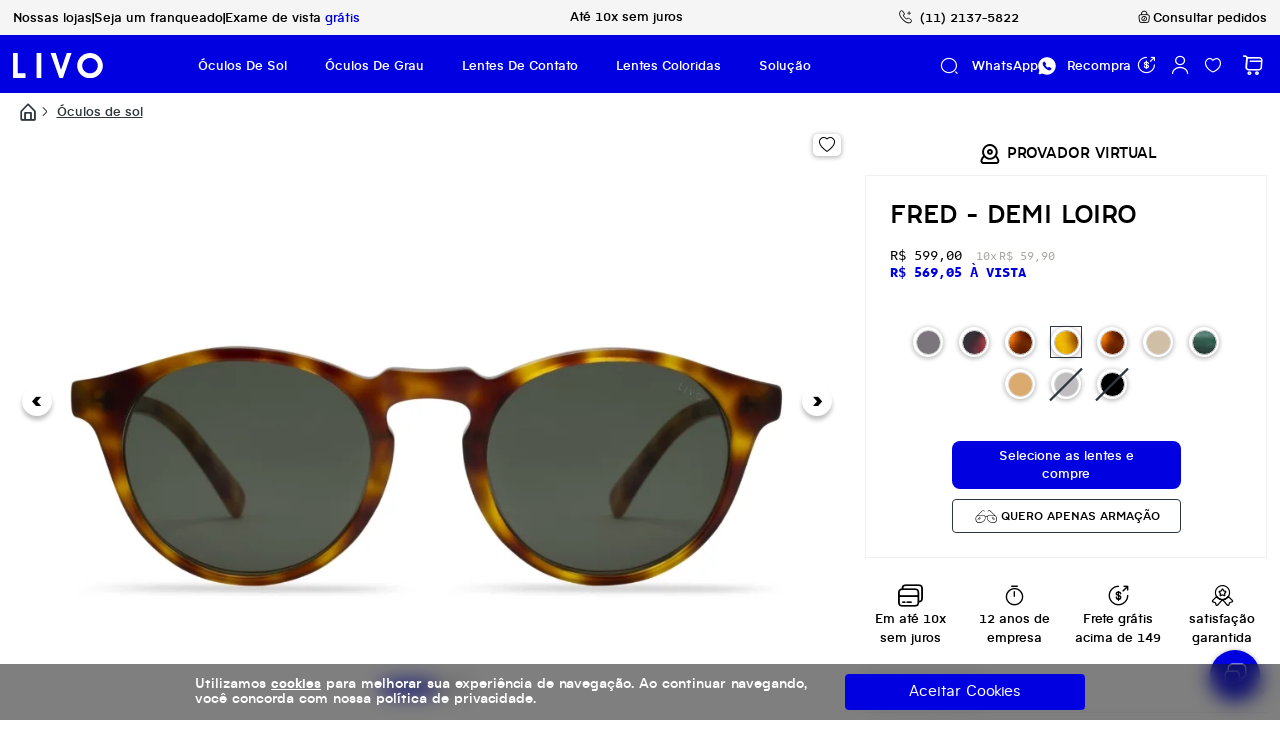

--- FILE ---
content_type: text/html; charset=utf-8
request_url: https://www.livo.com.br/produto/fred-demi-loiro-152905
body_size: 32835
content:
<!DOCTYPE html><html lang=pt-BR><head><meta charset=utf-8 /><title>Fred - Demi Loiro</title><meta http-equiv=Permissions-Policy content="camera=(self), microphone=(self), geolocation=(), payment=()" /><script>(function(n,t,i,r,u,f,e){n[i]=n[i]||function(){(n[i].q=n[i].q||[]).push(arguments)};f=t.createElement(r);f.async=1;f.src="https://www.clarity.ms/tag/"+u;e=t.getElementsByTagName(r)[0];e.parentNode.insertBefore(f,e)})(window,document,"clarity","script","gyawhlgdb0")</script><link href=https://cdn.jsdelivr.net/npm/bootstrap@5.1.3/dist/css/bootstrap.min.css rel=stylesheet integrity=sha384-1BmE4kWBq78iYhFldvKuhfTAU6auU8tT94WrHftjDbrCEXSU1oBoqyl2QvZ6jIW3 crossorigin=anonymous /><link rel=icon type=image/png href="https://livo.fbitsstatic.net/sf/img/favicon.png?theme=main&v=202601201620
              " /><script src=https://code.jquery.com/jquery-3.6.0.min.js></script><script src=https://cdnjs.cloudflare.com/ajax/libs/popper.js/1.14.3/umd/popper.min.js integrity=sha384-ZMP7rVo3mIykV+2+9J3UJ46jBk0WLaUAdn689aCwoqbBJiSnjAK/l8WvCWPIPm49 crossorigin=anonymous></script><script src=https://stackpath.bootstrapcdn.com/bootstrap/4.1.3/js/bootstrap.min.js integrity=sha384-ChfqqxuZUCnJSK3+MXmPNIyE6ZbWh2IMqE241rYiqJxyMiZ6OW/JmZQ5stwEULTy crossorigin=anonymous></script><script src=https://unpkg.com/blip-chat-widget onload="window.blipChatScriptLoaded=!0"></script><script>(function(){function n(){var n=document.getElementById("blip-chat-open-iframe"),t;n&&(n.style.display="none",n.style.visibility="hidden",n.style.opacity="0",n.style.width="0",n.style.height="0",n.style.pointerEvents="none");t=document.querySelectorAll('iframe[title*="Botão para abrir"], iframe[title*="Button to launch"], iframe[title*="Botón para iniciar"]');t.forEach(function(n){n&&(n.style.display="none",n.style.visibility="hidden",n.style.opacity="0",n.style.width="0",n.style.height="0",n.style.pointerEvents="none")})}function i(){var t,r;if(typeof BlipChat=="undefined"){console.log("BlipChat aún no está disponible, reintentando...");setTimeout(i,300);return}if(typeof BlipChat!="function"){console.log("BlipChat no es una función, reintentando...");setTimeout(i,300);return}try{t=(new BlipChat).withAppKey("bGl2bzI6YzAyNjgzYjctNTZlNS00NGNkLTgzMzItMDM0N2QyNGRkMGY0").withButton({hide:!0}).withCustomCommonUrl("https://livo.chat.blip.ai/");window.blipChatInstance=t;t.build();console.log("Instancia de Blip Chat creada:",window.blipChatInstance);console.log("Métodos disponibles:",Object.getOwnPropertyNames(window.blipChatInstance));n();setTimeout(n,500);setTimeout(n,1e3);setTimeout(n,2e3);r=new MutationObserver(function(){n()});r.observe(document.body,{childList:!0,subtree:!0})}catch(u){console.error("Error al inicializar Blip Chat:",u)}}function t(){if(typeof BlipChat=="undefined"){setTimeout(t,300);return}window.blipChatInstance||i()}document.readyState==="loading"?document.addEventListener("DOMContentLoaded",function(){setTimeout(t,500)}):setTimeout(t,500);window.addEventListener("load",function(){window.blipChatInstance||setTimeout(t,1e3)})})()</script><link rel=preload as=font crossorigin=anonymous type=font/woff2 href="https://livo.fbitsstatic.net/sf/fonts/livo_icons.woff2?theme=main&v=202601201620" /><style>@font-face{font-family:"Icons_v2_geral";src:url("https://livo.fbitsstatic.net/sf/fonts/livo_icons.woff2?theme=main&v=202601201620") format("woff2");font-weight:normal;font-style:normal;font-display:swap}</style><link href="https://livo.fbitsstatic.net/sf/bundle/?type=css&paths=index,icons&theme=main&v=202601201620
       " rel=stylesheet /><link href="https://livo.fbitsstatic.net/sf/bundle/?type=css&paths=navbar,footer,mini_cart,product,user_login,spot,modal_eyeglasses,carousel_custom,description,colors,qa,image_zoom,newsletter&theme=main&v=202601201620
       " rel=stylesheet /><meta property=og:title content="Fred - Demi Loiro" /><meta property=og:url content=https://www.livo.com.br/produto/fred-demi-loiro-152905 /><meta property=og:type content=product /><meta property=og:image content="" /><meta property=og:site_name content=LIVO /><script>$(document).ready(function(){$("head").append(`<meta property='og:description' content="${$('meta[name="description"]').attr("content")}"/>`)})</script><script type=application/ld+json id=product-schema>{"@context":"http://schema.org","@type":"Product","name":"Fred - Demi Loiro","image":"https://livo.fbitsstatic.net/img/p/fred-demi-loiro-152905/345652-1.jpg?w=970&h=640&v=no-value","sku":"100802348","description":"","url":"https://www.livo.com.br/produto/fred-demi-loiro-152905","brand":{"@type":"Brand","name":"LIVO"},"itemCondition":"NewCondition","gtin14":"7908170306287","offers":[{"@type":"Offer","priceCurrency":"BRL","price":"599.0","availability":"http://schema.org/InStock","sku":"100802348","gtin14":"7908170306287","itemCondition":"NewCondition","url":"https://www.livo.com.br/produto/fred-demi-loiro-152905","priceValidUntil":"2026-01-23 10:26:01"}]}</script><script>$(document).ready(function(){var n=$(".skeepers_product__reviews"),t;n.length&&(t=new MutationObserver(function(){var u=n.attr("data-rating")||"0",f=n.attr("data-review-count")||"0",i,r;parseFloat(u)>0&&parseInt(f)>0&&(i=$("#product-schema"),r=JSON.parse(i.text()),r.aggregateRating={"@type":"AggregateRating",ratingCount:"5",ratingValue:u,reviewCount:f,bestRating:"5",worstRating:"1"},i.text(JSON.stringify(r)),t.disconnect())}),t.observe(n[0],{attributes:!0}))})</script><script type=application/ld+json>{"@context":"http://schema.org","@type":"Corporation","name":"Livo","alternateName":"Livo Company","address":"R. Oscar Freire, 2377 - Pinheiros São Paulo - SP, 05409-012","url":"https://www.livo.com.br","logo":"https://livo.fbitsstatic.net/media/logo-livo.png","contactPoint":[{"@type":"ContactPoint","telephone":"+5511951602948","email":"ajuda@livo.com.br","contactType":"customer service","areaServed":"GB","availableLanguage":"Português","hoursAvailable":{"opens":"00:00","dayOfWeek":["Monday","Tuesday","Wednesday","Thursday","Friday","Saturday","Sunday"]}}]}</script><script type=application/ld+json>{"@context":"http://schema.org/","@type":"BreadcrumbList","itemListElement":[{"@type":"ListItem","position":"1","item":{"@id":"https://livo.com.br","name":"Home"}},{"@type":"ListItem","position":"2","item":{"@id":"https://livo.com.br/oculos-de-sol","name":"óculos de sol"}}]}</script><link rel=stylesheet type=text/css href=//cdn.jsdelivr.net/gh/kenwheeler/slick@1.8.1/slick/slick.css /><link rel=stylesheet type=text/css href=//cdn.jsdelivr.net/gh/kenwheeler/slick@1.8.1/slick/slick-theme.css /><script src=//cdn.jsdelivr.net/gh/kenwheeler/slick@1.8.1/slick/slick.min.js></script><link rel=stylesheet type=text/css href=//cdn.jsdelivr.net/gh/kenwheeler/slick@1.8.1/slick/slick.css /><link rel=stylesheet type=text/css href=//cdn.jsdelivr.net/gh/kenwheeler/slick@1.8.1/slick/slick-theme.css /><script src=//cdn.jsdelivr.net/gh/kenwheeler/slick@1.8.1/slick/slick.min.js></script><script src=https://unpkg.com/colcade@0/colcade.js></script><script>document.addEventListener("DOMContentLoaded",function(){var t=new Colcade(".grid_masonry",{columns:".grid-col",items:".grid-item"}),n=document.querySelectorAll(".grid-col");n.forEach(function(n){n.innerHTML=n.innerHTML.replace(/&nbsp;/g,"")})})</script><script src=https://cdnjs.cloudflare.com/ajax/libs/jquery.touchswipe/1.6.19/jquery.touchSwipe.min.js></script><meta name=robots content="index, follow" /><meta name=viewport content="width=device-width, initial-scale=1, maximum-scale=1, user-scalable=no" /><link rel=canonical href=https://www.livo.com.br/produto/fred-demi-loiro-152905 /><script async defer src="https://maps.googleapis.com/maps/api/js?key=AIzaSyBbaayAyXB0HwtCqLCaRiw52uKKchzqZ0U&libraries=geometry"></script><script type=application/ld+json>{"@context":"https://schema.org","@type":"WebSite","name":"LIVO","url":"https://www.livo.com.br","potentialAction":{"@type":"SearchAction","target":{"@type":"EntryPoint","urlTemplate":"https://www.livo.com.br/busca?busca={search_term_string}"},"query-input":"required name=search_term_string"}}</script></head><body><header><div id=page-top><div class=content-sliderRE><div class=wrapper-sliderRE><div class=nav-link-dtp-box><a class=nav-link-dtp href=/nossas-lojas><span class=nav-dtp-text>Nossas lojas</span></a> <span>|</span> <a class=nav-link-dtp href=/franquia><span class=nav-dtp-text>Seja um franqueado</span></a> <span>|</span> <a class=nav-link-dtp href=/exame-de-vista><span class=nav-dtp-text>Exame de vista <span style=color:#0000e1>grátis</span></span></a></div><div class=sliderRE><div class=maskRE><ul><li class=anim1RE><div class=quoteRE>Frete Grátis acima de R$149</div></li><li class=anim2RE><div class=quoteRE>Combo Leve 4, Pague 3</div></li><li class=anim3RE><div class=quoteRE>5% de desconto à vista</div></li><li class=anim4RE><div class=quoteRE>Até 10x sem juros</div></li><li class=anim5RE><div class=quoteRE>Satisfação garantida</div></li></ul></div></div><div class=btn-item-menu-mobile><span class="icon-mobile icon Icons_v2_geral-iv2-icon_helpPhone pointer-events-none"></span> <span class=btn-text>(11) 2137-5822</span></div><a title="Consultar pedidos" id=btn-consultarPedido class="link-consulta-pedido nav-link-dtp" href=/consulta-de-pedido><span class="icon Icons_v2_geral-iv2-icon_pedidos" style=font-size:18px></span> <span class=item-span-text>Consultar pedidos</span></a></div></div><nav id=nav-main class="navbar navbar-expand-lg navbar-dark bg-dark" style=display:flex;flex-flow:column><div id=modal-menu-nav><div class=modal-menu-box><div class=modal-menu-mobile-container><div class=lgshow><button id=setShowModalNav onclick=showModalNav()><span class="close-icon icon Icons_v2_geral-iv2-icon_close"></span></button><div><a class=navbar-brand href=/ id=logoHeaderMenuMobile><img src="https://livo.fbitsstatic.net/sf/img/logo-livo-preto.svg?theme=main&v=202601201620" class=livo_logo_mobile alt="logo livo menu mobile" title="Logo LIVO" /></a></div></div><div class=user-login-modal><div class=dropdown id=user-login-mobile><div style=display:flex;align-items:center><div class=icon-user-box id=icon-user-box-mobile><a href=https://checkout.livo.com.br/MinhaConta/Pedido id=miCuentaHeaderMobile><span class="user-icon icon Icons_v2_geral-iv2-icon_user pointer-events-none"></span></a></div><div class=identify-box id=loginMobile><span class="user-text user-text-mobile">Olá,</span><div class="prescrev-text identify-box-text-container"><div class=identify-box-text-first> <span class=user-text>identifique-se</span> <a class=user-href id=loginHeaderMobile href="https://checkout.livo.com.br/Login/Authenticate?returnUrl="><span class="user-text pointer-events-none" id=user-action-login-mobile>aqui</span></a></div><div class=identify-box-text-second><span class=user-text>ou</span> <a class=user-href id=crearCuentaMobile href="https://checkout.livo.com.br/Login/Cadastro?returnUrl="><span class="user-text pointer-events-none" id=user-action-sign-up-mobile>criar uma conta</span></a></div></div></div><div id=logged-user-mobile class=d-none><div class="prescrev-text identify-box-text-container-logged"><div class=identify-box-text-first2><span class="user-text user-text-logged"><span class=user-text-logged-hi>Olá</span> <span class=user-text id=user-name-mobile></span>, <span class=user-text-logged-greeting>Bem-vindo</span></span><input type=hidden id=login-url-mobile value="https://checkout.livo.com.br/Login/Authenticate?returnUrl=" /> <a class="login-url login-url-mobile" id=userMiCuentaHeaderMobile href=https://checkout.livo.com.br/MinhaConta/Pedido><span class="user-text pointer-events-none">Ir a sua conta</span></a></div><div class=identify-box-text-second><a class="user-href user-logout-mobile" id=user-logout-mobile href="https://checkout.livo.com.br/Login/Authenticate?returnUrl="><span class="logout-icon icon Icons_v2_geral-iv2-icon_logOut" id=user-action-logout-mobile></span></a></div></div></div></div></div></div><p class=categ-text>Navegar por Categorias</p><div class=navbar-collapse id=navbarSupportedContentMobile><ul class="navbar-nav me-auto mb-lg-0"><li class="nav-item dropdown"><div class="nav-link dropdown-toggle nav-category" id=dpMenuLink-1058 data-toggle=dropdown aria-haspopup=true aria-expanded=false><a href=/oculos-de-sol class=nav-item-box><span class=nav-item-icon-container><span class="icon-menu Icons_v2_geral-iv2-icon_menuSun"></span></span> <span class=nav-item-text>Óculos de Sol</span></a> <span class="r-arrow-i-d icon r-arrow-i-m Icons_v2_geral-iv2-icon_arrowDown"></span></div><ul class="dropdown-menu first-dp-menu" aria-labelledby=dpMenuLink-1058><li class=dp-sub-m><ul class=drop-menu-list><li class="drop-menu-t dp-submenu dropdown"><div class=dp-subme-tg id=dpSubmenu-1120 data-toggle=dropdown aria-haspopup=true aria-expanded=false><a href=/oculos-de-sol class=nav-item-box><span class=nav-item-text>Gênero</span></a> <span class="r-arrow-i-d icon Icons_v2_geral-iv2-icon_arrowDown r-arrow-i-active"></span></div><ul class="dropdown-menu dp-t-list" aria-labelledby=dpSubmenu-1120><li class=drop-menu-f><a class=drop-menu-f-link href=/oculos-de-sol-feminino>Feminino</a></li><li class=drop-menu-f><a class=drop-menu-f-link href=/oculos-de-sol-masculino>Masculino</a></li><li class=drop-menu-f><a class=drop-menu-f-link href=/oculos-infantil>Infantil</a></li></ul></li></ul></li><li class=dp-sub-m><ul class=drop-menu-list><li class="drop-menu-t dp-submenu dropdown"><div class=dp-subme-tg id=dpSubmenu-1182 data-toggle=dropdown aria-haspopup=true aria-expanded=false><a href=/oculos-de-sol-estilo class=nav-item-box><span class=nav-item-text>POR ESTILO</span></a> <span class="r-arrow-i-d icon Icons_v2_geral-iv2-icon_arrowDown r-arrow-i-active"></span></div><ul class="dropdown-menu dp-t-list" aria-labelledby=dpSubmenu-1182><li class=drop-menu-f><a class=drop-menu-f-link href=/oculos-de-sol-estilo-redondo>Redondo</a></li><li class=drop-menu-f><a class=drop-menu-f-link href=/oculos-de-sol-estilo-quadrado>Quadrado</a></li><li class=drop-menu-f><a class=drop-menu-f-link href=/oculos-de-sol-estilo-gatinho>Gatinho</a></li></ul></li></ul></li><li class=dp-sub-m><ul class=drop-menu-list><li class=drop-menu-f><a class=drop-menu-f-link href=/oculos-de-sol>Todos os Óculos de Sol</a></li></ul></li></ul></li><li class="nav-item dropdown"><div class="nav-link dropdown-toggle nav-category" id=dpMenuLink-1062 data-toggle=dropdown aria-haspopup=true aria-expanded=false><a href=/oculos-de-grau class=nav-item-box><span class=nav-item-icon-container><span class="icon-menu Icons_v2_geral-iv2-icon_menuGrau"></span></span> <span class=nav-item-text>Óculos de Grau</span></a> <span class="r-arrow-i-d icon r-arrow-i-m Icons_v2_geral-iv2-icon_arrowDown"></span></div><ul class="dropdown-menu first-dp-menu" aria-labelledby=dpMenuLink-1062><li class=dp-sub-m><ul class=drop-menu-list><li class="drop-menu-t dp-submenu dropdown"><div class=dp-subme-tg id=dpSubmenu-1087 data-toggle=dropdown aria-haspopup=true aria-expanded=false><a href=/oculos-de-grau class=nav-item-box><span class=nav-item-text>Gênero</span></a> <span class="r-arrow-i-d icon Icons_v2_geral-iv2-icon_arrowDown r-arrow-i-active"></span></div><ul class="dropdown-menu dp-t-list" aria-labelledby=dpSubmenu-1087><li class=drop-menu-f><a class=drop-menu-f-link href=/oculos-de-grau-feminino>Feminino</a></li><li class=drop-menu-f><a class=drop-menu-f-link href=/oculos-de-grau-masculino>Masculino</a></li></ul></li></ul></li><li class=dp-sub-m><ul class=drop-menu-list><li class="drop-menu-t dp-submenu dropdown"><div class=dp-subme-tg id=dpSubmenu-1194 data-toggle=dropdown aria-haspopup=true aria-expanded=false><a href=/oculos-de-grau-estilo class=nav-item-box><span class=nav-item-text>POR ESTILO</span></a> <span class="r-arrow-i-d icon Icons_v2_geral-iv2-icon_arrowDown r-arrow-i-active"></span></div><ul class="dropdown-menu dp-t-list" aria-labelledby=dpSubmenu-1194><li class=drop-menu-f><a class=drop-menu-f-link href=/oculos-de-grau-estilo-redondo>Redondo</a></li><li class=drop-menu-f><a class=drop-menu-f-link href=/oculos-de-grau-estilo-quadrado>Quadrado</a></li><li class=drop-menu-f><a class=drop-menu-f-link href=/oculos-de-grau-estilo-gatinho>Gatinho</a></li></ul></li></ul></li><li class=dp-sub-m><ul class=drop-menu-list><li class=drop-menu-f><a class=drop-menu-f-link href=/oculos-de-grau>Todos os Óculos de Grau</a></li></ul></li></ul></li><li class="nav-item dropdown"><div class="nav-link dropdown-toggle nav-category" id=dpMenuLink-52 data-toggle=dropdown aria-haspopup=true aria-expanded=false><a href=/lentes-de-contato class=nav-item-box><span class=nav-item-icon-container><span class="icon-menu Icons_v2_geral-iv2-icon_menuLentes"></span></span> <span class=nav-item-text>Lentes de Contato</span></a> <span class="r-arrow-i-d icon r-arrow-i-m Icons_v2_geral-iv2-icon_arrowDown"></span></div><ul class="dropdown-menu first-dp-menu" aria-labelledby=dpMenuLink-52><li class=dp-sub-m><ul class=drop-menu-list><li class="drop-menu-t dp-submenu dropdown"><div class=dp-subme-tg id=dpSubmenu-1245 data-toggle=dropdown aria-haspopup=true aria-expanded=false><a href=/lentes-de-contato-com-grau class=nav-item-box><span class=nav-item-text>Lentes de contato com grau</span></a> <span class="r-arrow-i-d icon Icons_v2_geral-iv2-icon_arrowDown r-arrow-i-active"></span></div><ul class="dropdown-menu dp-t-list" aria-labelledby=dpSubmenu-1245><li class=drop-menu-f><a class=drop-menu-f-link href=/lentes-de-contato-com-grau-para-miopia>Miopia</a></li><li class=drop-menu-f><a class=drop-menu-f-link href=/lentes-de-contato-com-grau-para-hipermetropia>Hipermetropia</a></li><li class=drop-menu-f><a class=drop-menu-f-link href=/lentes-de-contato-com-grau-para-astigmatismo>Astigmatismo</a></li><li class=drop-menu-f><a class=drop-menu-f-link href=/lentes-de-contato-multifocal>Multifocal</a></li></ul></li></ul></li><li class=dp-sub-m><ul class=drop-menu-list><li class="drop-menu-t dp-submenu dropdown"><div class=dp-subme-tg id=dpSubmenu-1083 data-toggle=dropdown aria-haspopup=true aria-expanded=false><span class=nav-item-box><span class=nav-item-text>Principais marcas</span></span> <span class="r-arrow-i-d icon Icons_v2_geral-iv2-icon_arrowDown r-arrow-i-active"></span></div><ul class="dropdown-menu dp-t-list" aria-labelledby=dpSubmenu-1083><li class=drop-menu-f><a class=drop-menu-f-link href=/acuvue>Acuvue</a></li><li class=drop-menu-f><a class=drop-menu-f-link href=/biofinity>Biofinity</a></li><li class=drop-menu-f><a class=drop-menu-f-link href=/solotica>Solótica</a></li><li class=drop-menu-f><a class=drop-menu-f-link href=/soflens>SofLens</a></li><li class=drop-menu-f><a class=drop-menu-f-link href=/alcon>Air Optix</a></li></ul></li></ul></li><li class=dp-sub-m><ul class=drop-menu-list><li class=drop-menu-f><a class=drop-menu-f-link href=/lentes-de-contato>Todas as Lentes de Contato</a></li></ul></li></ul></li><li class="nav-item dropdown"><div class="nav-link dropdown-toggle nav-category" id=dpMenuLink-14 data-toggle=dropdown aria-haspopup=true aria-expanded=false><a href=/lentes-de-contato-coloridas class=nav-item-box><span class=nav-item-icon-container><span class="icon-menu Icons_v2_geral-iv2-icon_menuLentes"></span></span> <span class=nav-item-text>Lentes Coloridas</span></a> <span class="r-arrow-i-d icon r-arrow-i-m Icons_v2_geral-iv2-icon_arrowDown"></span></div><ul class="dropdown-menu first-dp-menu" aria-labelledby=dpMenuLink-14><li class=dp-sub-m><ul class=drop-menu-list><li class="drop-menu-t dp-submenu dropdown"><div class=dp-subme-tg id=dpSubmenu-1065 data-toggle=dropdown aria-haspopup=true aria-expanded=false><a href=/lentes-de-contato-coloridas-sem-grau class=nav-item-box><span class=nav-item-text>Sem Grau</span></a> <span class="r-arrow-i-d icon Icons_v2_geral-iv2-icon_arrowDown r-arrow-i-active"></span></div><ul class="dropdown-menu dp-t-list" aria-labelledby=dpSubmenu-1065><li class="drop-menu-t dp-submenu dropdown"><div class=dp-subme-tg id=dpSubmenu-1153 data-toggle=dropdown aria-haspopup=true aria-expanded=false><a href=/lentes-de-contato-coloridas-sem-grau-cores-naturais class=nav-item-box><span class=nav-item-text>Cores Naturais</span></a> <span class="r-arrow-i-d icon Icons_v2_geral-iv2-icon_arrowDown r-arrow-i-active"></span></div><ul class="dropdown-menu dp-t-list" aria-labelledby=dpSubmenu-1153><li class=drop-menu-f><a class=drop-menu-f-link href=/lentes-de-contato-coloridas-sem-grau-cores-naturais-descarte-diario>Descarte Diário</a></li><li class=drop-menu-f><a class=drop-menu-f-link href=/lentes-de-contato-coloridas-sem-grau-cores-naturais-descarte-mensal>Descarte Mensal</a></li><li class=drop-menu-f><a class=drop-menu-f-link href=/lentes-de-contato-coloridas-sem-grau-cores-naturais-descarte-anual>Descarte Anual</a></li></ul></li><li class="drop-menu-t dp-submenu dropdown"><div class=dp-subme-tg id=dpSubmenu-1154 data-toggle=dropdown aria-haspopup=true aria-expanded=false><a href=/lentes-de-contato-coloridas-sem-grau-cores-exoticas class=nav-item-box><span class=nav-item-text>Cores Exóticas</span></a> <span class="r-arrow-i-d icon Icons_v2_geral-iv2-icon_arrowDown r-arrow-i-active"></span></div><ul class="dropdown-menu dp-t-list" aria-labelledby=dpSubmenu-1154><li class=drop-menu-f><a class=drop-menu-f-link href=/lentes-de-contato-coloridas-sem-grau-cores-exoticas-descarte-mensal>Descarte Mensal</a></li></ul></li></ul></li></ul></li><li class=dp-sub-m><ul class=drop-menu-list><li class="drop-menu-t dp-submenu dropdown"><div class=dp-subme-tg id=dpSubmenu-1097 data-toggle=dropdown aria-haspopup=true aria-expanded=false><a href=/lentes-de-contato-coloridas-com-grau class=nav-item-box><span class=nav-item-text>Com Grau</span></a> <span class="r-arrow-i-d icon Icons_v2_geral-iv2-icon_arrowDown r-arrow-i-active"></span></div><ul class="dropdown-menu dp-t-list" aria-labelledby=dpSubmenu-1097><li class="drop-menu-t dp-submenu dropdown"><div class=dp-subme-tg id=dpSubmenu-1144 data-toggle=dropdown aria-haspopup=true aria-expanded=false><a href=/lentes-de-contato-com-grau-para-miopia class=nav-item-box><span class=nav-item-text>Para Miopia</span></a> <span class="r-arrow-i-d icon Icons_v2_geral-iv2-icon_arrowDown r-arrow-i-active"></span></div><ul class="dropdown-menu dp-t-list" aria-labelledby=dpSubmenu-1144><li class=drop-menu-f><a class=drop-menu-f-link href=/lentes-de-contato-coloridas-com-grau-para-miopia-descarte-anual>Descarte Anual</a></li><li class=drop-menu-f><a class=drop-menu-f-link href=/lentes-de-contato-coloridas-com-grau-para-miopia-descarte-mensal>Descarte Mensal</a></li></ul></li><li class="drop-menu-t dp-submenu dropdown"><div class=dp-subme-tg id=dpSubmenu-1145 data-toggle=dropdown aria-haspopup=true aria-expanded=false><a href=/lentes-de-contato-coloridas-com-grau-para-hipermetropia class=nav-item-box><span class=nav-item-text>Para Hipermetropia</span></a> <span class="r-arrow-i-d icon Icons_v2_geral-iv2-icon_arrowDown r-arrow-i-active"></span></div><ul class="dropdown-menu dp-t-list" aria-labelledby=dpSubmenu-1145><li class=drop-menu-f><a class=drop-menu-f-link href=/lentes-de-contato-coloridas-com-grau-para-hipermetropia-descarte-anual>Descarte Anual</a></li><li class=drop-menu-f><a class=drop-menu-f-link href=/lentes-de-contato-coloridas-com-grau-para-hipermetropia-descarte-mensal>Descarte Mensal</a></li></ul></li><li class="drop-menu-t dp-submenu dropdown"><div class=dp-subme-tg id=dpSubmenu-1146 data-toggle=dropdown aria-haspopup=true aria-expanded=false><a href=/lentes-de-contato-coloridas-com-grau-para-astigmatismo class=nav-item-box><span class=nav-item-text>Para Astigmatismo</span></a> <span class="r-arrow-i-d icon Icons_v2_geral-iv2-icon_arrowDown r-arrow-i-active"></span></div><ul class="dropdown-menu dp-t-list" aria-labelledby=dpSubmenu-1146><li class=drop-menu-f><a class=drop-menu-f-link href=/lentes-de-contato-coloridas-com-grau-para-astigmatismo-descarte-anual>Descarte Anual</a></li></ul></li></ul></li></ul></li><li class=dp-sub-m><ul class=drop-menu-list><li class="drop-menu-t dp-submenu dropdown"><div class=dp-subme-tg id=dpSubmenu-1098 data-toggle=dropdown aria-haspopup=true aria-expanded=false><span class=nav-item-box><span class=nav-item-text>Principais marcas</span></span> <span class="r-arrow-i-d icon Icons_v2_geral-iv2-icon_arrowDown r-arrow-i-active"></span></div><ul class="dropdown-menu dp-t-list" aria-labelledby=dpSubmenu-1098><li class=drop-menu-f><a class=drop-menu-f-link href=/hidrocor>Hidrocor</a></li><li class=drop-menu-f><a class=drop-menu-f-link href=/lunare>Lunare</a></li><li class=drop-menu-f><a class=drop-menu-f-link href=/natural-colors>Natural Colors</a></li><li class=drop-menu-f><a class=drop-menu-f-link href=/freshlook>Freshlook</a></li><li class=drop-menu-f><a class=drop-menu-f-link href=/natural-look>Natural Look</a></li><li class=drop-menu-f><a class=drop-menu-f-link href=/magic-top>Magic Top</a></li></ul></li></ul></li><li class=dp-sub-m><ul class=drop-menu-list><li class=drop-menu-f><a class=drop-menu-f-link href=/lentes-de-contato-coloridas>Todas as Lentes de Contato Coloridas</a></li></ul></li></ul></li><li class="nav-item dropdown"><div class="nav-link dropdown-toggle nav-category" id=dpMenuLink-1 data-toggle=dropdown aria-haspopup=true aria-expanded=false><a href=/solucao-para-lentes-de-contato class=nav-item-box><span class=nav-item-icon-container><span class="icon-menu Icons_v2_geral-iv2-icon_menuAcesso"></span></span> <span class=nav-item-text>Solução</span></a> <span class="r-arrow-i-d icon r-arrow-i-m Icons_v2_geral-iv2-icon_arrowDown"></span></div><ul class="dropdown-menu first-dp-menu" aria-labelledby=dpMenuLink-1><li class=dp-sub-m><ul class=drop-menu-list><li class="drop-menu-t dp-submenu dropdown"><div class=dp-subme-tg id=dpSubmenu-21 data-toggle=dropdown aria-haspopup=true aria-expanded=false><a href=/solucao-para-lentes-de-contato class=nav-item-box><span class=nav-item-text>TIPO DE SOLUÇÃO</span></a> <span class="r-arrow-i-d icon Icons_v2_geral-iv2-icon_arrowDown r-arrow-i-active"></span></div><ul class="dropdown-menu dp-t-list" aria-labelledby=dpSubmenu-21><li class="drop-menu-t dp-submenu dropdown"><div class=dp-subme-tg id=dpSubmenu-1067 data-toggle=dropdown aria-haspopup=true aria-expanded=false><a href=/solucao-para-lentes-gelatinosas class=nav-item-box><span class=nav-item-text>Lentes Gelatinosas</span></a> <span class="r-arrow-i-d icon Icons_v2_geral-iv2-icon_arrowDown r-arrow-i-active"></span></div><ul class="dropdown-menu dp-t-list" aria-labelledby=dpSubmenu-1067><li class=drop-menu-f><a class=drop-menu-f-link href="https://www.livo.com.br/busca?busca=renu+sensitive">Para olhos sensíveis</a></li><li class=drop-menu-f><a class=drop-menu-f-link href=/removedor-de-proteinas-para-lentes-de-contato>Removedor de Proteínas</a></li><li class=drop-menu-f><a class=drop-menu-f-link href=/solucao-para-lentes-gelatinosas>Solução Multi-uso</a></li><li class=drop-menu-f><a class=drop-menu-f-link href=/solucao-lubrificante-para-lentes-de-contato>Solução Umidificantes</a></li></ul></li><li class="drop-menu-t dp-submenu dropdown"><div class=dp-subme-tg id=dpSubmenu-1171 data-toggle=dropdown aria-haspopup=true aria-expanded=false><a href=/solucao-para-lentes-rigidas class=nav-item-box><span class=nav-item-text>Lentes Rígidas</span></a> <span class="r-arrow-i-d icon Icons_v2_geral-iv2-icon_arrowDown r-arrow-i-active"></span></div><ul class="dropdown-menu dp-t-list" aria-labelledby=dpSubmenu-1171><li class=drop-menu-f><a class=drop-menu-f-link href=/solucao-para-lentes-rigidas>Solução Multi-uso</a></li><li class=drop-menu-f><a class=drop-menu-f-link href=/solucao-lubrificante-para-lentes-de-contato>Solução Umidificante</a></li></ul></li></ul></li></ul></li><li class=dp-sub-m><ul class=drop-menu-list><li class="drop-menu-t dp-submenu dropdown"><div class=dp-subme-tg id=dpSubmenu-1099 data-toggle=dropdown aria-haspopup=true aria-expanded=false><span class=nav-item-box><span class=nav-item-text>Principais marcas</span></span> <span class="r-arrow-i-d icon Icons_v2_geral-iv2-icon_arrowDown r-arrow-i-active"></span></div><ul class="dropdown-menu dp-t-list" aria-labelledby=dpSubmenu-1099><li class=drop-menu-f><a class=drop-menu-f-link href=/biotrue>Biotrue</a></li><li class=drop-menu-f><a class=drop-menu-f-link href=/opti-free>Opti-Free</a></li><li class=drop-menu-f><a class=drop-menu-f-link href=/renu>Renu</a></li></ul></li></ul></li><li class=dp-sub-m><ul class=drop-menu-list><li class=drop-menu-f><a class=drop-menu-f-link href=/solucao-para-lentes-de-contato>Todas as Soluções</a></li></ul></li></ul></li></ul></div><div class=nossas-lojas-container-mobile><a href=/nossas-lojas class=btn-item-menu-mobile><span class="icon-mobile icon Icons_v2_geral-iv2-icon_pin pointer-events-none"></span> <span class=btn-text>Nossas lojas</span></a></div><div class=consultar-pedidos-container-mobile><a href=/consulta-de-pedido class=btn-item-menu-mobile><span class="icon-mobile icon Icons_v2_geral-iv2-icon_pedidos pointer-events-none"></span> <span class=btn-text>Consultar pedidos</span></a></div><div class=repurchase-container-mobile><a id=btn-recompra-mobile href=https://checkout.livo.com.br/MinhaConta/Pedido/ class="btn btn-recompra"><span class="repurchase-icon icon Icons_v2_geral-iv2-icon_moneyUp pointer-events-none"></span> <span class=btn-recompra-text>Recompra</span></a></div><div class="favourites-container favourites-container_mobile" id=btn-misFavoritos-mobile onclick=goToMyFavourites()><span class="favourites-icon-mobile icon Icons_v2_geral-iv2-icon_heart pointer-events-none"></span> <span class=btn-text>Meus favoritos</span></div><div class=telephone-container><span class="telephone-icon-mobile icon Icons_v2_geral-iv2-icon_helpPhone pointer-events-none"></span> <span class="pointer-events-none btn-text">(11) 2137-5822</span></div></div><div class=att-nav-box><a class=att-nav id=menuWhatsapp target=_blank href="https://api.whatsapp.com/send?phone=5511951602948"><img src="https://livo.fbitsstatic.net/sf/img/greenWhatsapp.svg?theme=main&v=202601201620" class=whatsapp_icon_header_mobile alt="whatsapp icon" title="whatsapp icon mobile" /> <span class=pointer-events-none>Ajuda pelo<br /> whatsapp</span></a><div class=att-nav id=menuDudivas> <span class="icon-att icon Icons_v2_geral-iv2-icon_helpChat pointer-events-none"></span> <span class=pointer-events-none>Duvidas? Fale<br /> com nós</span></div></div></div></div><div id=desktop-main class="container-fluid wrapper-header"><div class="collapse navbar-collapse" id=navbarSupportedContent><div class=nav-bar-minimized><a class=navbar-brand href=/ id=logoHeader><img src="https://livo.fbitsstatic.net/sf/img/logo-livo.svg?theme=main&v=202601201620" class=livo_logo_mobile alt="logo livo header" title="Logo LIVO" /></a><ul class="navbar-nav me-auto mb-2 mb-lg-0 menu-item-list"><li class="dropdown nav_item_dtp"><a class=nav-link-dtp href=/oculos-de-sol id=dLabel-1058><span class=nav-dtp-text>Óculos de Sol</span></a><div class=dropdown-menu aria-labelledby=dLabel-1058><div class=dp-menu-main><ul class=dp-menu-box><li class=drop-menu><ul class=drop-menu-list><li class=drop-menu-t> <a class=dp-t-link href=/oculos-de-sol>Gênero</a><ul class=dp-t-list><li class=drop-menu-f> <a class=drop-menu-f-link href=/oculos-de-sol-feminino>Feminino</a></li><li class=drop-menu-f><a class=drop-menu-f-link href=/oculos-de-sol-masculino>Masculino</a></li><li class=drop-menu-f><a class=drop-menu-f-link href=/oculos-infantil>Infantil</a></li></ul></li></ul></li><li class=drop-menu><ul class=drop-menu-list><li class=drop-menu-t><a class=dp-t-link href=/oculos-de-sol-estilo>POR ESTILO</a><ul class=dp-t-list><li class=drop-menu-f> <a class=drop-menu-f-link href=/oculos-de-sol-estilo-redondo>Redondo</a></li><li class=drop-menu-f><a class=drop-menu-f-link href=/oculos-de-sol-estilo-quadrado>Quadrado</a></li><li class=drop-menu-f><a class=drop-menu-f-link href=/oculos-de-sol-estilo-gatinho>Gatinho</a></li></ul></li></ul></li><li class=drop-menu><ul class=drop-menu-list><li class=drop-menu-f><a class=drop-menu-f-link href=/oculos-de-sol>Todos os Óculos de Sol</a></li></ul></li></ul><div class=dp-menu-box-img><img src="https://livo.fbitsstatic.net/img/m/oculos-de-sol-1058.jpg?v=202601201620" height=200 width=200 alt=img-category title=img-category /></div></div></div></li><li class="dropdown nav_item_dtp"><a class=nav-link-dtp href=/oculos-de-grau id=dLabel-1062><span class=nav-dtp-text>Óculos de Grau</span></a><div class=dropdown-menu aria-labelledby=dLabel-1062><div class=dp-menu-main><ul class=dp-menu-box><li class=drop-menu><ul class=drop-menu-list><li class=drop-menu-t> <a class=dp-t-link href=/oculos-de-grau>Gênero</a><ul class=dp-t-list><li class=drop-menu-f> <a class=drop-menu-f-link href=/oculos-de-grau-feminino>Feminino</a></li><li class=drop-menu-f><a class=drop-menu-f-link href=/oculos-de-grau-masculino>Masculino</a></li></ul></li></ul></li><li class=drop-menu><ul class=drop-menu-list><li class=drop-menu-t><a class=dp-t-link href=/oculos-de-grau-estilo>POR ESTILO</a><ul class=dp-t-list><li class=drop-menu-f> <a class=drop-menu-f-link href=/oculos-de-grau-estilo-redondo>Redondo</a></li><li class=drop-menu-f><a class=drop-menu-f-link href=/oculos-de-grau-estilo-quadrado>Quadrado</a></li><li class=drop-menu-f><a class=drop-menu-f-link href=/oculos-de-grau-estilo-gatinho>Gatinho</a></li></ul></li></ul></li><li class=drop-menu><ul class=drop-menu-list><li class=drop-menu-f><a class=drop-menu-f-link href=/oculos-de-grau>Todos os Óculos de Grau</a></li></ul></li></ul><div class=dp-menu-box-img><img src="https://livo.fbitsstatic.net/img/m/oculos-de-grau-1062.jpg?v=202601201620" height=200 width=200 alt=img-category title=img-category /></div></div></div></li><li class="dropdown nav_item_dtp"><a class=nav-link-dtp href=/lentes-de-contato id=dLabel-52><span class=nav-dtp-text>Lentes de Contato</span></a><div class=dropdown-menu aria-labelledby=dLabel-52><div class=dp-menu-main><ul class=dp-menu-box><li class=drop-menu><ul class=drop-menu-list><li class=drop-menu-t> <a class="dp-t-link title-menu" href=/lentes-de-contato-com-grau>Lentes de contato com grau</a><ul class=dp-t-list><li class=drop-menu-f> <a class="drop-menu-f-link subtitle-menu" href=/lentes-de-contato-com-grau-para-miopia>Miopia</a></li><li class=drop-menu-f><a class="drop-menu-f-link subtitle-menu" href=/lentes-de-contato-com-grau-para-hipermetropia>Hipermetropia</a></li><li class=drop-menu-f><a class="drop-menu-f-link subtitle-menu" href=/lentes-de-contato-com-grau-para-astigmatismo>Astigmatismo</a></li><li class=drop-menu-f><a class="drop-menu-f-link subtitle-menu" href=/lentes-de-contato-multifocal>Multifocal</a></li></ul></li></ul></li><li class=drop-menu><ul class=drop-menu-list><li class=drop-menu-t><span class="dp-t-link title-menu">Principais marcas</span><ul class=dp-t-list><li class=drop-menu-f> <a class="drop-menu-f-link img-marca-menu" href=/acuvue>Acuvue</a></li><li class=drop-menu-f><a class="drop-menu-f-link img-marca-menu" href=/biofinity>Biofinity</a></li><li class=drop-menu-f><a class="drop-menu-f-link img-marca-menu" href=/solotica>Solótica</a></li><li class=drop-menu-f><a class="drop-menu-f-link img-marca-menu" href=/soflens>SofLens</a></li><li class=drop-menu-f><a class="drop-menu-f-link img-marca-menu" href=/alcon>Air Optix</a></li></ul></li></ul></li><li class=drop-menu><ul class=drop-menu-list><li class=drop-menu-f><a class=drop-menu-f-link href=/lentes-de-contato>Todas as Lentes de Contato</a></li></ul></li></ul><div class=dp-menu-box-img><img src="https://livo.fbitsstatic.net/img/m/lentes-de-contato-52.jpg?v=202601201620" height=200 width=200 alt=img-category title=img-category /></div></div></div></li><li class="dropdown nav_item_dtp"><a class=nav-link-dtp href=/lentes-de-contato-coloridas id=dLabel-14><span class=nav-dtp-text>Lentes Coloridas</span></a><div class=dropdown-menu aria-labelledby=dLabel-14><div class=dp-menu-main><ul class=dp-menu-box><li class=drop-menu><ul class=drop-menu-list><li class=drop-menu-t> <a class="dp-t-link title-1-menu" href=/lentes-de-contato-coloridas-sem-grau>Sem Grau</a><ul class=dp-t-list><li class=drop-menu-t> <a class="dp-t-link title-menu" href=/lentes-de-contato-coloridas-sem-grau-cores-naturais>Cores Naturais</a><ul class=dp-t-list><li class=drop-menu-f> <a class="drop-menu-f-link subtitle-menu" href=/lentes-de-contato-coloridas-sem-grau-cores-naturais-descarte-diario>Descarte Diário</a></li><li class=drop-menu-f><a class="drop-menu-f-link subtitle-menu" href=/lentes-de-contato-coloridas-sem-grau-cores-naturais-descarte-mensal>Descarte Mensal</a></li><li class=drop-menu-f><a class="drop-menu-f-link subtitle-menu" href=/lentes-de-contato-coloridas-sem-grau-cores-naturais-descarte-anual>Descarte Anual</a></li></ul></li><li class=drop-menu-t><a class="dp-t-link title-menu" href=/lentes-de-contato-coloridas-sem-grau-cores-exoticas>Cores Exóticas</a><ul class=dp-t-list><li class=drop-menu-f> <a class="drop-menu-f-link subtitle-menu" href=/lentes-de-contato-coloridas-sem-grau-cores-exoticas-descarte-mensal>Descarte Mensal</a></li></ul></li></ul></li></ul></li><li class=drop-menu><ul class=drop-menu-list><li class=drop-menu-t><a class="dp-t-link title-1-menu" href=/lentes-de-contato-coloridas-com-grau>Com Grau</a><ul class=dp-t-list><li class=drop-menu-t> <a class="dp-t-link title-menu" href=/lentes-de-contato-com-grau-para-miopia>Para Miopia</a><ul class=dp-t-list><li class=drop-menu-f> <a class=drop-menu-f-link href=/lentes-de-contato-coloridas-com-grau-para-miopia-descarte-anual>Descarte Anual</a></li><li class=drop-menu-f><a class=drop-menu-f-link href=/lentes-de-contato-coloridas-com-grau-para-miopia-descarte-mensal>Descarte Mensal</a></li></ul></li><li class=drop-menu-t><a class="dp-t-link title-menu margin-top-15-menu" href=/lentes-de-contato-coloridas-com-grau-para-hipermetropia>Para Hipermetropia</a><ul class=dp-t-list><li class=drop-menu-f> <a class=drop-menu-f-link href=/lentes-de-contato-coloridas-com-grau-para-hipermetropia-descarte-anual>Descarte Anual</a></li><li class=drop-menu-f><a class=drop-menu-f-link href=/lentes-de-contato-coloridas-com-grau-para-hipermetropia-descarte-mensal>Descarte Mensal</a></li></ul></li><li class=drop-menu-t><a class="dp-t-link title-menu" href=/lentes-de-contato-coloridas-com-grau-para-astigmatismo>Para Astigmatismo</a><ul class=dp-t-list><li class=drop-menu-f> <a class=drop-menu-f-link href=/lentes-de-contato-coloridas-com-grau-para-astigmatismo-descarte-anual>Descarte Anual</a></li></ul></li></ul></li></ul></li><li class=drop-menu><ul class=drop-menu-list><li class=drop-menu-t><span class="dp-t-link title-menu">Principais marcas</span><ul class=dp-t-list><li class=drop-menu-f> <a class="drop-menu-f-link img-marca-menu" href=/hidrocor>Hidrocor</a></li><li class=drop-menu-f><a class="drop-menu-f-link img-marca-menu" href=/lunare>Lunare</a></li><li class=drop-menu-f><a class="drop-menu-f-link img-marca-menu" href=/natural-colors>Natural Colors</a></li><li class=drop-menu-f><a class="drop-menu-f-link img-marca-menu" href=/freshlook>Freshlook</a></li><li class=drop-menu-f><a class="drop-menu-f-link img-marca-menu" href=/natural-look>Natural Look</a></li><li class=drop-menu-f><a class="drop-menu-f-link img-marca-menu" href=/magic-top>Magic Top</a></li></ul></li></ul></li><li class=drop-menu><ul class=drop-menu-list><li class=drop-menu-f><a class=drop-menu-f-link href=/lentes-de-contato-coloridas>Todas as Lentes de Contato Coloridas</a></li></ul></li></ul><div class=dp-menu-box-img></div></div></div></li><li class="dropdown nav_item_dtp"><a class=nav-link-dtp href=/solucao-para-lentes-de-contato id=dLabel-1><span class=nav-dtp-text>Solução</span></a><div class=dropdown-menu aria-labelledby=dLabel-1><div class=dp-menu-main><ul class=dp-menu-box><li class=drop-menu><ul class=drop-menu-list><li class=drop-menu-t> <a class="dp-t-link menu-geral-neto" href=/solucao-para-lentes-de-contato>TIPO DE SOLUÇÃO</a><ul class=dp-t-list><li class=drop-menu-t> <a class="dp-t-link menu-geral" href=/solucao-para-lentes-gelatinosas>Lentes Gelatinosas</a><ul class=dp-t-list><li class=drop-menu-f> <a class=drop-menu-f-link href="https://www.livo.com.br/busca?busca=renu+sensitive">Para olhos sensíveis</a></li><li class=drop-menu-f><a class=drop-menu-f-link href=/removedor-de-proteinas-para-lentes-de-contato>Removedor de Proteínas</a></li><li class=drop-menu-f><a class=drop-menu-f-link href=/solucao-para-lentes-gelatinosas>Solução Multi-uso</a></li><li class=drop-menu-f><a class=drop-menu-f-link href=/solucao-lubrificante-para-lentes-de-contato>Solução Umidificantes</a></li></ul></li><li class=drop-menu-t><a class=dp-t-link href=/solucao-para-lentes-rigidas>Lentes Rígidas</a><ul class=dp-t-list><li class=drop-menu-f> <a class=drop-menu-f-link href=/solucao-para-lentes-rigidas>Solução Multi-uso</a></li><li class=drop-menu-f><a class=drop-menu-f-link href=/solucao-lubrificante-para-lentes-de-contato>Solução Umidificante</a></li></ul></li></ul></li></ul></li><li class=drop-menu><ul class=drop-menu-list><li class=drop-menu-t><span class="dp-t-link title-menu">Principais marcas</span><ul class=dp-t-list><li class=drop-menu-f> <a class=drop-menu-f-link href=/biotrue>Biotrue</a></li><li class=drop-menu-f><a class=drop-menu-f-link href=/opti-free>Opti-Free</a></li><li class=drop-menu-f><a class=drop-menu-f-link href=/renu>Renu</a></li></ul></li></ul></li><li class=drop-menu><ul class=drop-menu-list><li class=drop-menu-f><a class=drop-menu-f-link href=/solucao-para-lentes-de-contato>Todas as Soluções</a></li></ul></li></ul><div class=dp-menu-box-img><img src="https://livo.fbitsstatic.net/img/m/solucao-para-lentes-1.png?v=202601201620" height=200 width=200 alt=img-category title=img-category /></div></div></div></li></ul><div class=navbar-content><form class=d-flex onsubmit=search(event,null) style=margin:auto><div class=autocomplete><input name=search-bar-desktop class="form-control me-2" type=search id=search-bar placeholder="O que você procura?" autocomplete=off /><div id=autocomplete-list class="autocomplete-items autocomplete-items-desktop"></div><button class="btn btn-outline-light" type=submit id=buscadorHeader><span class="search-icon icon Icons_v2_geral-iv2-icon_search"></span></button><div class="btn btn-outline-light" id=buscaDesktop><span class="search-icon icon Icons_v2_geral-iv2-icon_search"></span></div><div class="btn btn-outline-light" id=hideBuscaDesktop><span class="search-icon icon close-icon icon Icons_v2_geral-iv2-icon_close"></span></div></div></form></div></div><ul class="navbar-nav mb-2 mb-lg-0"><li class="navbar_item navbar_item_whatsapp"><a id=menuWhatsappHeader target=_blank href="https://api.whatsapp.com/send?phone=5511951602948"><span style=font-size:13px;line-height:16px>WhatsApp</span> <img src="https://livo.fbitsstatic.net/sf/img/whtsp-icon-green.svg?theme=main&v=202601201620" alt="whatsapp icon" title="whatsapp icon" /></a></li><div class=navbar-access><div class=repurchase-container><a id=btn-recompra href=https://checkout.livo.com.br/MinhaConta/Pedido/ class="btn btn-recompra"><span class=btn-recompra-text>Recompra</span> <span class="repurchase-icon icon Icons_v2_geral-iv2-icon_moneyUp pointer-events-none"></span></a></div><div class=dropdown id=user-login_dtp><div style=display:flex;align-items:center><div class=icon-user-box id=icon-user-box_dtp><a href=https://checkout.livo.com.br/MinhaConta/Pedido id=miCuentaHeader_dtp><span class="user-icon icon Icons_v2_geral-iv2-icon_user pointer-events-none"></span></a></div><div id=logged-user_dtp class=d-none><div class="prescrev-text identify-box-text-container-logged"><div class=dropdown-user-logged><div class="logged-icon-user-arrow-container dropdown-toggle-logged" id=dropdownMenuButton_dtp data-toggle=dropdown aria-haspopup=true aria-expanded=false><span class="user-icon icon Icons_v2_geral-iv2-icon_user pointer-events-none"></span> <span class="arrow-icon icon Icons_v2_geral-iv2-icon_arrowDown pointer-events-none"></span></div><ul class=dropdown-menu-logged aria-labelledby=dropdownMenuButton_dtp><li class=triangle></li><li class=dropdown-menu-logged-item><span class=user-text-logged-dropdown><span class="user-icon icon Icons_v2_geral-iv2-icon_user pointer-events-none"></span> <span class=user-text-logged-hi>Olá</span> <span id=user-name-dropdown_dtp></span><span class=user-text-logged-welcome>, Bem-vindo</span></span></li><li class=dropdown-menu-logged-item><a class="dropdown-item-logged user-text-logged-dropdown" href=https://checkout.livo.com.br/MinhaConta/Pedido id=header-menu-ultimo-pedido_dtp><span class="user-icon icon Icons_v2_geral-iv2-icon_pedidos pointer-events-none"></span> <span>Veja seu ultimo pedido</span></a></li><li class=dropdown-menu-logged-item><a class="dropdown-item-logged user-text-logged-dropdown" href=https://checkout.livo.com.br/MinhaConta/Pedido id=header-menu-minha-conta_dtp><span class="user-icon icon Icons_v2_geral-iv2-icon_conta pointer-events-none"></span> <span>Ir a sua conta</span></a></li><li class="dropdown-menu-logged-item dropdown-menu-logged-logout"><a class="dropdown-item-logged user-text-logged-dropdown dropdown-item-logged-logout" id=user-logout-dropdown_dtp href=""><span class="login-logout-icon icon Icons_v2_geral-iv2-icon_logOut pointer-events-none"></span> <span>Fechar sessão</span></a></li></ul></div></div></div></div></div><div class=favourites-container id=btn-misFavoritos onclick=goToMyFavourites()><span class="favourites-icon icon Icons_v2_geral-iv2-icon_heart pointer-events-none"></span></div><div id=mini-cart-div onclick='window.location="https://checkout.livo.com.br/"'><div class=cart-href-div><span class="badge badge-warning" id=label-cart-count-desktop style=visibility:hidden>0</span> <span class="mini-cart-icon icon Icons_v2_geral-iv2-icon_cart"></span></div></div></div></ul></div></div><div id=mobile-main class=mobile-main><div class=main-mobile_box><div style=display:flex;align-items:center;gap:1rem><button id=btn-toggleNav onclick=handleModalNav()><span class="menu-icon icon Icons_v2_geral-iv2-icon_menu_1"></span></button> <a class=navbar-brand href=/ id=logoHeaderMobile><img src="https://livo.fbitsstatic.net/sf/img/logo-livo.svg?theme=main&v=202601201620" class=livo_logo_mobile alt="logo livo" title="Logo LIVO" /></a></div><div style=display:flex;align-items:center><button class="btn btn-outline-light" type=submit onclick=showSearch()><span class="search-icon icon Icons_v2_geral-iv2-icon_search"></span></button><div class=dropdown id=user-login><div style=display:flex;align-items:center><div class=icon-user-box id=icon-user-box><a href=https://checkout.livo.com.br/MinhaConta/Pedido id=miCuentaHeader><span class="user-icon icon Icons_v2_geral-iv2-icon_user pointer-events-none"></span></a></div><div id=logged-user class=d-none><div class="prescrev-text identify-box-text-container-logged"><div class=dropdown-user-logged><div class="logged-icon-user-arrow-container dropdown-toggle-logged" id=dropdownMenuButton data-toggle=dropdown aria-haspopup=true aria-expanded=false><span class="user-icon icon Icons_v2_geral-iv2-icon_user pointer-events-none"></span> <span class="arrow-icon icon Icons_v2_geral-iv2-icon_arrowDown pointer-events-none"></span></div><ul class=dropdown-menu-logged aria-labelledby=dropdownMenuButton><li class=triangle></li><li class=dropdown-menu-logged-item><span class=user-text-logged-dropdown><span class="user-icon icon Icons_v2_geral-iv2-icon_user pointer-events-none"></span> <span class=user-text-logged-hi>Olá</span> <span id=user-name-dropdown></span><span class=user-text-logged-welcome>, Bem-vindo</span></span></li><li class=dropdown-menu-logged-item><a class="dropdown-item-logged user-text-logged-dropdown" href=https://checkout.livo.com.br/MinhaConta/Pedido id=header-menu-ultimo-pedido><span class="user-icon icon Icons_v2_geral-iv2-icon_pedidos pointer-events-none"></span> <span>Veja seu ultimo pedido</span></a></li><li class=dropdown-menu-logged-item><a class="dropdown-item-logged user-text-logged-dropdown" href=https://checkout.livo.com.br/MinhaConta/Pedido id=header-menu-minha-conta><span class="user-icon icon Icons_v2_geral-iv2-icon_conta pointer-events-none"></span> <span>Ir a sua conta</span></a></li><li class="dropdown-menu-logged-item dropdown-menu-logged-logout"><a class="dropdown-item-logged user-text-logged-dropdown dropdown-item-logged-logout" id=user-logout-dropdown href=""><span class="login-logout-icon icon Icons_v2_geral-iv2-icon_logOut pointer-events-none"></span> <span>Fechar sessão</span></a></li></ul></div></div></div></div></div><div class=favourites-container id=btn-misFavoritosHeader onclick=goToMyFavourites()><span class="favourites-icon icon Icons_v2_geral-iv2-icon_heart pointer-events-none"></span></div><div id=mini-cart-div-mobile onclick='window.location="https://checkout.livo.com.br/"'><a class=cart-href id=cart-href href="" onclick='miniCartPartnerAssociate("")'><span class="badge badge-warning pointer-events-none" id=label-cart-count></span> <span class="mini-cart-icon icon Icons_v2_geral-iv2-icon_cart pointer-events-none"></span></a></div></div></div><div class=father_qm_sf><div class=search-floating><form class=d-flex onsubmit=search(event,null) style=margin:auto;flex-grow:1><div class=autocomplete><input name=search-bar-mobile class="form-control me-2" type=search id=search-bar placeholder="O que você procura?" autocomplete=off /><div id=autocomplete-list class="autocomplete-items autocomplete-items-mobile"></div><button class="btn btn-outline-light" type=submit id=buscadorHeaderMobile><span class="search-icon icon Icons_v2_geral-iv2-icon_search"></span></button></div></form><button id=setShowSearch onclick=hideSearch()><span class="close-icon icon Icons_v2_geral-iv2-icon_close"></span></button></div></div></div></nav></div><div class=header-menu-shadow></div></header><div id=qa-sidebar><div id=qa-sidebar-content></div></div><input type=hidden id=product-id name=product-id value=152905 /><input type=hidden id=product-variant-id name=product-variant-id value=345652 /><input type=hidden id=ean-id name=ean-id value=7908170306287 /><main class=container><div class=needHelpChat id=needHelpChatContainer><button id=needHelpChat><div class="icon-needHelpChat Icons_v2_geral-iv2-icon_helpChat pointer-events-none"></div></button><div id=needHelpChatMenu class=needHelpChat-menu style=display:none;visibility:hidden;opacity:0><div class=needHelpChat-option id=optionWhatsapp><div class=opt-help><div class="icon-opt-help Icons_v2_geral-iv2-icon_helpWhatsapp"></div></div><p>WhatsApp</p></div><div class=needHelpChat-option id=optionBlip><div class=opt-help><div class="icon-opt-help Icons_v2_geral-iv2-icon_help"></div></div><p>Chat LIVO</p></div></div></div><button id=closeBlipChatButton class=close-blip-chat-button style="display:none !important;visibility:hidden !important;opacity:0 !important"><span class=close-icon>×</span></button><script>(function(){"use strict";function n(){var n=document.getElementById("needHelpChatMenu");n&&(n.style.setProperty("visibility","hidden","important"),n.style.setProperty("opacity","0","important"),n.classList.remove("show"),n.style.display="none")}n();document.readyState==="loading"?document.addEventListener("DOMContentLoaded",n):n();setTimeout(n,10);setTimeout(n,50);setTimeout(n,100)})()</script><link href="https://livo.fbitsstatic.net/sf/bundle/?type=css&paths=need_help_chat&theme=main&v=202601201620
           " rel=stylesheet /><script src="https://livo.fbitsstatic.net/sf/bundle/?type=js&paths=need_help_chat&theme=main&v=202601201620"></script><div class=banner-product-box></div><style>.wrapper_breadcrumb{position:relative;margin-top:35px;margin-bottom:15px;font-size:12px;line-height:14px;width:100%;z-index:1}.breadcrumb_link:link,.breadcrumb_link:visited,.breadcrumb_link_home:link,.breadcrumb_link_home:visited{text-decoration:none;color:var(--color-secondary-accent);text-decoration-line:underline}.breadcrumb_link::after,.breadcrumb_link_home::after{content:'';font-size:12px;font-family:"Icons_v2_geral"!important;transform:rotate(270deg);display:inline-block;margin-left:8px;position:absolute;color:#000}.breadcrumb_link:last-of-type::after{content:none}.breadcrumb_product-descrip{margin-left:26px}#breadcrumb_link.breadcrumb_link_home{text-decoration:none;margin-left:1.5rem}.breadcrumb_link_home_icon{font-family:"Icons_v2_geral"!important;font-size:2.5rem;position:absolute;left:0}.hot-lp .breadcrumb_link_home_icon{top:-14px}@media(max-width:767px){.wrapper_breadcrumb{margin:1.5rem 0}.wrapper_breadcrumb>a{display:none}.breadcrumb_link::after,.breadcrumb_link_home::after{margin:0 .4rem}}@media(min-width:992px){.wrapper_breadcrumb{z-index:1}}</style><div class=wrapper_breadcrumb><a href=/ class=breadcrumb_link_home id=breadcrumb_link><span class="breadcrumb_link_home_icon Icons_v2_geral-iv2-icon_home"></span></a> <a href=/oculos-de-sol class="breadcrumb_link breadcrumb_product-descrip">Óculos de sol</a></div><div class="row product-view-row product_grid"><section class="product-left_side product-left_side_glass"><section id=product-view-div-152905 class=product-view-div><script>console.log({buy_together:[],product_id:152905,product_name:"Fred - Demi Loiro",product_variant_id:345652,alias:"fred-demi-loiro-152905",stock:179,available:!0,images:[{url:"https://livo.fbitsstatic.net/img/p/fred-demi-loiro-152905/345652-1.jpg?w=970&h=640&v=no-value",file_name:"345652-1",print:!0},{url:"https://livo.fbitsstatic.net/img/p/fred-demi-loiro-152905/345652-2.jpg?w=970&h=640&v=no-value",file_name:"345652-2",print:!1},{url:"https://livo.fbitsstatic.net/img/p/fred-demi-loiro-152905/345652-3.jpg?w=970&h=640&v=no-value",file_name:"345652-3",print:!1},{url:"https://livo.fbitsstatic.net/img/p/fred-demi-loiro-152905/345652-4.jpg?w=970&h=640&v=no-value",file_name:"345652-4",print:!1}],prices:{list_price:599,price:599,discount_percentage:0,installment_plans:[{display_name:"Link de pagamento",name:"Custom - Adyen Link",installments:[{discount:!0,fees:!1,number:1,value:569.05},{discount:!1,fees:!1,number:2,value:299.5},{discount:!1,fees:!1,number:3,value:199.67},{discount:!1,fees:!1,number:4,value:149.75},{discount:!1,fees:!1,number:5,value:119.8},{discount:!1,fees:!1,number:6,value:99.83},{discount:!1,fees:!1,number:7,value:85.57},{discount:!1,fees:!1,number:8,value:74.88},{discount:!1,fees:!1,number:9,value:66.56},{discount:!1,fees:!1,number:10,value:59.9}]},{display_name:"koin",name:"Custom - koin",installments:[{discount:!1,fees:!1,number:1,value:599}]},{display_name:"Cartão de Debito / Crédito",name:"Adyen - Cartão",installments:[{discount:!0,fees:!1,number:1,value:569.05},{discount:!1,fees:!1,number:2,value:299.5},{discount:!1,fees:!1,number:3,value:199.67},{discount:!1,fees:!1,number:4,value:149.75},{discount:!1,fees:!1,number:5,value:119.8},{discount:!1,fees:!1,number:6,value:99.83},{discount:!1,fees:!1,number:7,value:85.57},{discount:!1,fees:!1,number:8,value:74.88},{discount:!1,fees:!1,number:9,value:66.56},{discount:!1,fees:!1,number:10,value:59.9}]},{display_name:"PIX Adyen Nativo",name:"Adyen - Pix",installments:[{discount:!0,fees:!1,number:1,value:569.05}]},{display_name:"Boleto",name:"Adyen - Boleto",installments:[{discount:!0,fees:!1,number:1,value:569.05}]}],best_installment:{name:"Adyen - Cartão",display_name:"Cartão de Debito / Crédito",discount:!1,fees:!1,number:10,value:59.9},wholesale_prices:[]},attribute_selections:{can_be_matrix:!1,matrix:null,selected_variant:{id:"eyJFbnRpdHkiOiJQcm9kdWN0IiwiSWQiOjE1MjkwNX0=",alias:"fred-demi-loiro-152905",available:!0,images:[{file_name:"345652-1",url:"https://livo.fbitsstatic.net/img/p/fred-demi-loiro-152905/345652-1.jpg?w=970&h=640&v=no-value"},{file_name:"345652-2",url:"https://livo.fbitsstatic.net/img/p/fred-demi-loiro-152905/345652-2.jpg?w=970&h=640&v=no-value"},{file_name:"345652-3",url:"https://livo.fbitsstatic.net/img/p/fred-demi-loiro-152905/345652-3.jpg?w=970&h=640&v=no-value"},{file_name:"345652-4",url:"https://livo.fbitsstatic.net/img/p/fred-demi-loiro-152905/345652-4.jpg?w=970&h=640&v=no-value"}],prices:{list_price:599,price:599,discount_percentage:0,installment_plans:[{display_name:"Link de pagamento",name:"Custom - Adyen Link",installments:[{discount:!0,fees:!1,number:1,value:569.05},{discount:!1,fees:!1,number:2,value:299.5},{discount:!1,fees:!1,number:3,value:199.67},{discount:!1,fees:!1,number:4,value:149.75},{discount:!1,fees:!1,number:5,value:119.8},{discount:!1,fees:!1,number:6,value:99.83},{discount:!1,fees:!1,number:7,value:85.57},{discount:!1,fees:!1,number:8,value:74.88},{discount:!1,fees:!1,number:9,value:66.56},{discount:!1,fees:!1,number:10,value:59.9}]},{display_name:"koin",name:"Custom - koin",installments:[{discount:!1,fees:!1,number:1,value:599}]},{display_name:"Cartão de Debito / Crédito",name:"Adyen - Cartão",installments:[{discount:!0,fees:!1,number:1,value:569.05},{discount:!1,fees:!1,number:2,value:299.5},{discount:!1,fees:!1,number:3,value:199.67},{discount:!1,fees:!1,number:4,value:149.75},{discount:!1,fees:!1,number:5,value:119.8},{discount:!1,fees:!1,number:6,value:99.83},{discount:!1,fees:!1,number:7,value:85.57},{discount:!1,fees:!1,number:8,value:74.88},{discount:!1,fees:!1,number:9,value:66.56},{discount:!1,fees:!1,number:10,value:59.9}]},{display_name:"PIX Adyen Nativo",name:"Adyen - Pix",installments:[{discount:!0,fees:!1,number:1,value:569.05}]},{display_name:"Boleto",name:"Adyen - Boleto",installments:[{discount:!0,fees:!1,number:1,value:569.05}]}],best_installment:{name:"Adyen - Cartão",display_name:"Cartão de Debito / Crédito",discount:!1,fees:!1,number:10,value:59.9},wholesale_prices:[]},product_id:152905,product_variant_id:345652,stock:179},selections:[{attribute_id:257,display_type:"DIV com foto do produto variante",name:"Cores",vary_by_parent:!0,values:[{alias:"fred-ouro-152983",available:!0,print_url:"https://livo.fbitsstatic.net/img/p/fred-ouro-152983/346187-11.jpg?w=500&h=500&v=no-value",selected:!1,value:"Ouro"},{alias:"fred-verde-rajado-152985",available:!0,print_url:"https://livo.fbitsstatic.net/img/p/fred-verde-rajado-152985/346249-1.jpg?w=500&h=500&v=no-value",selected:!1,value:"Verde Rajado"},{alias:"fred-perola-153951",available:!0,print_url:"https://livo.fbitsstatic.net/img/p/fred-perola-153951/430122-3.jpg?w=500&h=500&v=no-value",selected:!1,value:"Pérola"},{alias:"fred-demi-ruivo-152878",available:!0,print_url:"https://livo.fbitsstatic.net/img/p/fred-demi-ruivo-152878/345565-5.jpg?w=500&h=500&v=no-value",selected:!1,value:"Demi Ruivo"},{alias:"fred-ouro-verde-152984",available:!1,print_url:"https://livo.fbitsstatic.net/img/p/fred-ouro-verde-152984/346248-1.jpg?w=500&h=500&v=no-value",selected:!1,value:"Ouro + Verde"},{alias:"fred-demi-loiro-152905",available:!0,print_url:"https://livo.fbitsstatic.net/img/p/fred-demi-loiro-152905/345652-1.jpg?w=500&h=500&v=no-value",selected:!0,value:"Demi Loiro"},{alias:"fred-cristal-demi-ruivo-152877",available:!0,print_url:"https://livo.fbitsstatic.net/img/p/fred-cristal-demi-ruivo-152877/345564-5.jpg?w=500&h=500&v=202505021559",selected:!1,value:"Cristal + Demi Ruivo"},{alias:"fred-demi-classico-152904",available:!0,print_url:"https://livo.fbitsstatic.net/img/p/fred-demi-classico-152904/345651-1.jpg?w=500&h=500&v=no-value",selected:!1,value:"Demi Classico"},{alias:"fred-cinza-escuro-cristal-153949",available:!0,print_url:"https://livo.fbitsstatic.net/img/p/fred-cinza-escuro-cristal-153949/430120-1.jpg?w=500&h=500&v=202508131456",selected:!1,value:"Cinza Escuro Cristal"},{alias:"fred-cinza-cristal-152982",available:!1,print_url:"https://livo.fbitsstatic.net/img/p/fred-cinza-cristal-152982/346186-12.jpg?w=500&h=500&v=no-value",selected:!1,value:"Cinza Cristal"}]}]},customizations:[{customization_id:20035,cost:0,name:"Anexe sua receita",type:"Texto Livre",values:[]}],id:"eyJFbnRpdHkiOiJQcm9kdWN0IiwiSWQiOjE1MjkwNX0=",sku:"100802348",ean:"7908170306287",average_rating:0,parallel_options:[],product_brand:{name:"LIVO",logo_url:"livo.png"},product_categories:[{id:14294,name:"Arredondado",url:"oculos-de-sol-estilo-arredondado",main:!1},{id:14313,name:"Não Metal",url:"oculos-de-sol-material-nao-metal",main:!1},{id:14394,name:"Acetato",url:"oculos-de-sol-material-acetato",main:!1},{id:14389,name:"Redondo",url:"oculos-de-sol-estilo-redondo",main:!1},{id:14199,name:"Masculino",url:"oculos-de-sol-masculino",main:!1},{id:14200,name:"Feminino",url:"oculos-de-sol-feminino",main:!1},{id:14292,name:"Material",url:"oculos-de-sol-material",main:!1},{id:14291,name:"Estilo",url:"oculos-de-sol-estilo",main:!1},{id:14436,name:"Linha Queridinhos",url:"linha-queridinhos",main:!1},{id:14431,name:"ÓCULOS DE GRAU E SOL",url:"oculos-de-grau-e-sol",main:!1},{id:14427,name:"Linha Clássicos",url:"linha-classicos",main:!1},{id:14198,name:"ÓCULOS DE SOL",url:"oculos-de-sol",main:!0},{id:14420,name:"Cyber Monday",url:"cyber-monday",main:!1},{id:14419,name:"Black Friday",url:"black-friday",main:!1},{id:14408,name:"Bazar",url:"bazar",main:!1},{id:14355,name:"LIVO",url:"livo",main:!1}],informations:[{id:284437,title:"Descrição",type:"Informações",value:'<div class="description-first">\r\n<div class="description-first-content">\r\n<h2>Nossos &oacute;culos s&atilde;o especiais - Fred<\/h2>\r\n\r\n<p>Fred &eacute; um modelo redondo, de tamanho m&eacute;dio, com linhas simples e fluidas. Este formato &eacute; um cl&aacute;ssico desde os anos 50, que vem se atualizando e se mantendo atemporal. Ele se adapta a diferentes tipos de rostos e estilos. Para quando voc&ecirc; quer uma imagem confi&aacute;vel sem, jamais, ser careta.<\/p>\r\n<\/div>\r\n<\/div>\r\n\r\n<div class="description-second">\r\n<div class="description-second-content">\r\n<h2>O que vem na embalagem<\/h2>\r\n\r\n<ul>\r\n\t<li>Inclui estojo de courino.<\/li>\r\n\t<li>Inclui flanela em microfibra com estampa assinada.<\/li>\r\n<\/ul>\r\n<\/div>\r\n<img alt="Estojo Óculos de Sol Livo Fred - Demi Loiro" src="https://livo.fbitsstatic.net/media/inclui-livo-embalagem.jpg" /><\/div>\r\n'},{id:293052,title:"Models Glasses",type:"Especificações",value:"<ul>\r\n\t<li>https://livo.fbitsstatic.net/img/p/fred-demi-loiro-152905/345652-3.jpg?w=970&amp;h=640&amp;v=no-value<\/li>\r\n\t<li>https://livo.fbitsstatic.net/img/p/fred-demi-loiro-152905/345652-4.jpg?w=970&amp;h=640&amp;v=no-value<\/li>\r\n\t<li>https://livo.fbitsstatic.net/img/p/fred-demi-loiro-152905/345652-5.jpg?w=970&amp;h=640&amp;v=no-value<\/li>\r\n\t<li>https://livo.fbitsstatic.net/img/p/fred-demi-loiro-152905/345652-6.jpg?w=970&amp;h=640&amp;v=no-value<\/li>\r\n<\/ul>\r\n"},{id:284438,title:"Dados Técnicos",type:"Dados Técnicos",value:'<img alt="Dimensões Óculos de Sol Livo Fred - Demi Loiro" src="https://livo.fbitsstatic.net/media/medidas.jpg" />\r\n<div class="tec-data-content">\r\n<div class="tec-data-info">\r\n<p>Haste<\/p>\r\n\r\n<p>145 mm<\/p>\r\n<\/div>\r\n\r\n<div class="tec-data-info">\r\n<p>Frontal<\/p>\r\n\r\n<p>137 mm<\/p>\r\n<\/div>\r\n\r\n<div class="tec-data-info">\r\n<p>Armacao Altura<\/p>\r\n\r\n<p>41 mm<\/p>\r\n<\/div>\r\n\r\n<div class="tec-data-info">\r\n<p>Ponte<\/p>\r\n\r\n<p>21 mm<\/p>\r\n<\/div>\r\n<\/div>\r\n'}],reviews:[],promotions:[{content:"<span>Frete Gr&aacute;tis <\/span>",id:30695,stamp:null,title:"Frete Grátis",full_stamp_url:null}],breadcrumbs:[{link:"/oculos-de-sol",text:"ÓCULOS DE SOL"}],seo:[],add_to_cart_from_spot:!1,subscription_groups:[]})</script><div id=add-cart-alert style=display:flex;justify-content:center;visibility:hidden></div><div class="product_container justify-content-center row"><div class="figures-product_lv product_glass_custom_figures-product_lv"><div class="d-flex justify-content-center"><div class=boxCarouselProduct><div id=carouselExampleIndicators class="carousel slide" data-ride=carousel data-interval=false><ol class=carousel-indicators><li data-target=#carouselExampleIndicators data-slide-to=0 class="carouselExample active"></li><li data-target=#carouselExampleIndicators data-slide-to=1 class=carouselExample></li><li data-target=#carouselExampleIndicators data-slide-to=2 class=carouselExample></li><li data-target=#carouselExampleIndicators data-slide-to=3 class=carouselExample></li></ol><div class=carousel-inner><div id=zoom-image-container-id-1 class="carousel-item active" data-src="https://livo.fbitsstatic.net/img/p/fred-demi-loiro-152905/345652-1.jpg?w=970&h=640&v=no-value"><img src="https://livo.fbitsstatic.net/img/p/fred-demi-loiro-152905/345652-1.jpg?w=970&h=640&v=no-value" width=970 height=640 class=img-fluid alt="Fred - Demi Loiro-foto-do-produto-0" title="Fred - Demi Loiro-foto-do-produto-0" /></div><div id=zoom-image-container-id-2 class=carousel-item data-src="https://livo.fbitsstatic.net/img/p/fred-demi-loiro-152905/345652-2.jpg?w=970&h=640&v=no-value"><img src="https://livo.fbitsstatic.net/img/p/fred-demi-loiro-152905/345652-2.jpg?w=970&h=640&v=no-value" width=970 height=640 class=img-fluid alt="Fred - Demi Loiro-foto-do-produto-1" title="Fred - Demi Loiro-foto-do-produto-1" /></div><div id=zoom-image-container-id-3 class=carousel-item data-src="https://livo.fbitsstatic.net/img/p/fred-demi-loiro-152905/345652-3.jpg?w=970&h=640&v=no-value"><img src="https://livo.fbitsstatic.net/img/p/fred-demi-loiro-152905/345652-3.jpg?w=970&h=640&v=no-value" width=970 height=640 class=img-fluid alt="Fred - Demi Loiro-foto-do-produto-2" title="Fred - Demi Loiro-foto-do-produto-2" /></div><div id=zoom-image-container-id-4 class=carousel-item data-src="https://livo.fbitsstatic.net/img/p/fred-demi-loiro-152905/345652-4.jpg?w=970&h=640&v=no-value"><img src="https://livo.fbitsstatic.net/img/p/fred-demi-loiro-152905/345652-4.jpg?w=970&h=640&v=no-value" width=970 height=640 class=img-fluid alt="Fred - Demi Loiro-foto-do-produto-3" title="Fred - Demi Loiro-foto-do-produto-3" /></div></div><a class=carousel-control-prev href=#carouselExampleIndicators role=button data-slide=prev id=carousel-control-prev-button><span class="carousel-control-prev-icon Icons_v2_geral-iv2-icon_arrowLeft" aria-hidden=true></span> <span class=sr-only>Anterior</span></a> <a class=carousel-control-next href=#carouselExampleIndicators role=button data-slide=next id=carousel-control-next-button><span class="carousel-control-next-icon Icons_v2_geral-iv2-icon_arrowRigth" aria-hidden=true></span> <span class=sr-only>Próximo</span></a></div></div><div id=ditto_overlay key=ditto-overlay></div></div><div class="spot-tag-discount product_tag-PG"><div class=tab-container></div></div><div class=favorite_box><button type=button id=wishlist-button-152905 class="btn btn-sm btn-outline-danger" onclick='wishlistAddClick(this,"152905")'><svg xmlns=http://www.w3.org/2000/svg width=16 height=16 fill=currentColor class="bi bi-heart" viewBox="0 0 16 16"><path d="m8 2.748-.717-.737C5.6.281 2.514.878 1.4 3.053c-.523 1.023-.641 2.5.314 4.385.92 1.815 2.834 3.989 6.286 6.357 3.452-2.368 5.365-4.542 6.286-6.357.955-1.886.838-3.362.314-4.385C13.486.878 10.4.28 8.717 2.01L8 2.748zM8 15C-7.333 4.868 3.279-3.04 7.824 1.143c.06.055.119.112.176.171a3.12 3.12 0 0 1 .176-.17C12.72-3.042 23.333 4.867 8 15z" /></svg></button></div></div><section class=product_summary_mobile><main class=product-right_side_main><div class="stamps d-flex"></div><div class="row product_name_container_mobile"></div><div class=row><div id=product-prices-div class=col-7><div><div class=price-parce><p class=total-price>R$ 599,00</p><span class=installment-price><p>10x</p><p>R$ 59,90</p></span></div></div><div class=best-installment><div class=cash-payment>R$ 569,05 À VISTA</div></div><div class="row d-flex justify-content" id=wholesale-div></div></div><div class=col-5 style=margin-top:2rem></div></div></main><div class="search-found-store-box product-right_side-found-store"><div class=search-found-store><div class=svg-search-stores><svg xmlns=http://www.w3.org/2000/svg width=38 height=31 viewBox="0 0 38 31" fill=none><path fill-rule=evenodd clip-rule=evenodd d="M5.30445 1.1483C5.77868 0.426381 6.57964 0 7.43174 0H30.5662C31.4196 0 32.2179 0.427235 32.6965 1.14433L32.6987 1.1476L37.5701 8.53045C38.6936 10.2447 37.486 12.5476 35.442 12.5476H2.56164C0.514197 12.5476 -0.698432 10.2454 0.434878 8.52845L5.30445 1.1483C5.30462 1.14804 5.30428 1.14857 5.30445 1.1483ZM7.43174 1.47619C7.06235 1.47619 6.7217 1.66073 6.52216 1.96474L6.52118 1.96623L1.65108 9.34718C1.16292 10.0867 1.68587 11.0714 2.56164 11.0714H35.442C36.3096 11.0714 36.8375 10.0879 36.3516 9.34578C36.3515 9.34561 36.3517 9.34594 36.3516 9.34578L31.4846 1.96951C31.4843 1.96909 31.484 1.96867 31.4838 1.96826C31.2772 1.65969 30.934 1.47619 30.5662 1.47619H7.43174ZM3.65213 13.6548C3.65213 13.2471 3.97932 12.9167 4.38293 12.9167H8.03693C8.44055 12.9167 8.76774 13.2471 8.76774 13.6548V22.1429H18.2682V13.6548C18.2682 13.2471 18.5953 12.9167 18.999 12.9167H22.653C23.0566 12.9167 23.3838 13.2471 23.3838 13.6548V28.4167C23.3838 29.845 22.2401 31 20.826 31H6.20993C4.79576 31 3.65213 29.845 3.65213 28.4167V13.6548ZM5.11373 14.3929V28.4167C5.11373 29.0297 5.60298 29.5238 6.20993 29.5238H20.826C21.4329 29.5238 21.9222 29.0297 21.9222 28.4167V14.3929H19.7298V22.881C19.7298 23.2886 19.4026 23.619 18.999 23.619H8.03693C7.63333 23.619 7.30613 23.2886 7.30613 22.881V14.3929H5.11373ZM29.2302 13.6548C29.2302 13.2471 29.5574 12.9167 29.961 12.9167H33.615C34.0186 12.9167 34.3458 13.2471 34.3458 13.6548V29.3393C34.3458 30.2544 33.6075 31 32.7015 31H30.8745C29.9684 31 29.2302 30.2544 29.2302 29.3393V13.6548ZM30.6918 14.3929V29.3393C30.6918 29.4391 30.7757 29.5238 30.8745 29.5238H32.7015C32.8003 29.5238 32.8842 29.4391 32.8842 29.3393V14.3929H30.6918Z" fill=#0000E1 /></svg></div><div class=content-search-stores><span class="content-search-stores-title btn-open-local-stores">Encontre mais LIVO perto de você</span> <div class=btn-open-local-stores>Veja nossas lojas</div></div></div></div><div class=info-carrinho-finalizacao><div class=info-svg-finalizacao><div class="info-icon Icons_v2_geral-iv2-icon_payment"></div><span>Em até 10x sem juros</span></div><div class=info-svg-finalizacao><div class="info-icon Icons_v2_geral-iv2-icon_time"></div><span>12 anos de empresa</span></div><div class=info-svg-finalizacao><div class="info-icon Icons_v2_geral-iv2-icon_moneyUp"></div><span>Frete grátis acima de 149</span></div><div class=info-svg-finalizacao><div class="info-icon Icons_v2_geral-iv2-icon_price"></div><span>satisfação garantida</span></div></div></section></div><div class="local-main-box product_glass_hidden"><div class=local-main-product><div class=new-local-store><div class=search-lzt-box style=display:none><div class=search-local-text-box><svg xmlns=http://www.w3.org/2000/svg width=30 height=35 viewBox="0 0 30 35" fill=none><path fill-rule=evenodd clip-rule=evenodd d="M15.0052 2.4312C9.53769 2.42746 4.18998 5.64089 2.76062 12.0035C1.06904 19.5732 5.69999 26.1377 10.0561 30.3899L10.0562 30.3901C11.3816 31.6843 13.1509 32.4075 14.992 32.4075C16.8331 32.4075 18.6024 31.6843 19.9278 30.3901L19.9295 30.3884C24.3012 26.1363 28.931 19.588 27.2393 12.0192L27.2393 12.0191C25.8174 5.65611 20.4731 2.43494 15.0052 2.4312ZM29.5804 11.4824C27.8658 3.80933 21.3766 0.00436459 15.0068 3.75288e-06C8.63695 -0.00435718 2.14325 3.79191 0.419931 11.4649L0.419652 11.4662C-1.56894 20.3636 3.91338 27.7702 8.39039 32.1404C10.1631 33.8715 12.5296 34.8387 14.992 34.8387C17.4542 34.8387 19.8204 33.8716 21.5931 32.1409C26.0864 27.7703 31.5691 20.3801 29.5804 11.4824Z" fill=#0000E1 /><path fill-rule=evenodd clip-rule=evenodd d="M19.9888 11.9611C20.4342 12.425 20.4342 13.177 19.9888 13.6408L13.9059 19.9751C13.4605 20.4389 12.7383 20.4389 12.2929 19.9751L10.0118 17.5997C9.56638 17.1359 9.56638 16.3839 10.0118 15.9201C10.4572 15.4563 11.1794 15.4563 11.6248 15.9201L13.0994 17.4556L18.3759 11.9611C18.8213 11.4973 19.5434 11.4973 19.9888 11.9611Z" fill=#0000E1 /></svg> <p class=search-local-text>Compartilhe seu CEP ou localização para ver as lojas mais próximas a você</p></div><div class=search-lzt><input class=search-lzt-input id=search_cep maxlength=9 placeholder="Digite seu CEP" type=text /><p id=cepError> </p><button id=btn-search-cep>ou Clique aqui</button></div><div class=location-found-box><div class=location-found-text><span>CEP:</span> <p> </p></div><button id=btn-found-cep>Trocar CEP</button></div></div><div class="product-trail product-trail-lenses"><div class=product-trail-box><div class="op_trail_product op01"></div></div><div class=product-trail-box><div class=product-trail-box-title-container data-option=op02><p class=title_tProduct>Nossas Lojas</p><span class="arrow-right-icon arrow-right-icon-op02 product-trail-icon Icons_v2_geral-iv2-icon_arrowDown"></span></div><div class="op_trail_product op02"><div class=search-found-store-box><div class=search-found-store><div class=svg-search-stores><svg width=44 height=37 viewBox="0 0 44 37" fill=none xmlns=http://www.w3.org/2000/svg><path fill-rule=evenodd clip-rule=evenodd d="M6.142 1.4507C6.6911 0.61234 7.61853 0.117188 8.60517 0.117188H35.3924C36.3806 0.117188 37.3049 0.613331 37.8591 1.44609L37.8617 1.44989L43.5022 10.0235C44.8031 12.0143 43.4048 14.6886 41.0381 14.6886H2.96611C0.595385 14.6886 -0.80871 12.0151 0.503543 10.0212L6.142 1.4507C6.1422 1.45039 6.14179 1.45101 6.142 1.4507ZM8.60517 1.83147C8.17745 1.83147 7.78303 2.04578 7.55197 2.39883L7.55084 2.40055L1.91177 10.972C1.34654 11.8308 1.95206 12.9743 2.96611 12.9743H41.0381C42.0427 12.9743 42.654 11.8322 42.0913 10.9703C42.0912 10.9702 42.0915 10.9705 42.0913 10.9703L36.4559 2.40436C36.4555 2.40387 36.4552 2.40339 36.4549 2.4029C36.2157 2.04457 35.8183 1.83147 35.3924 1.83147H8.60517ZM4.22878 15.9743C4.22878 15.5009 4.60763 15.1172 5.07497 15.1172H9.30592C9.77326 15.1172 10.1521 15.5009 10.1521 15.9743V25.8315H21.1526V15.9743C21.1526 15.5009 21.5314 15.1172 21.9988 15.1172H26.2297C26.6971 15.1172 27.0759 15.5009 27.0759 15.9743V33.1172C27.0759 34.7758 25.7517 36.1172 24.1143 36.1172H7.19045C5.55299 36.1172 4.22878 34.7758 4.22878 33.1172V15.9743ZM5.92116 16.8315V33.1172C5.92116 33.8291 6.48766 34.4029 7.19045 34.4029H24.1143C24.817 34.4029 25.3835 33.8291 25.3835 33.1172V16.8315H22.845V26.6886C22.845 27.162 22.4661 27.5458 21.9988 27.5458H9.30592C8.83859 27.5458 8.45973 27.162 8.45973 26.6886V16.8315H5.92116ZM33.8455 15.9743C33.8455 15.5009 34.2243 15.1172 34.6916 15.1172H38.9226C39.3899 15.1172 39.7688 15.5009 39.7688 15.9743V34.1886C39.7688 35.2513 38.914 36.1172 37.8649 36.1172H35.7494C34.7003 36.1172 33.8455 35.2513 33.8455 34.1886V15.9743ZM35.5378 16.8315V34.1886C35.5378 34.3045 35.635 34.4029 35.7494 34.4029H37.8649C37.9793 34.4029 38.0764 34.3045 38.0764 34.1886V16.8315H35.5378Z" fill=#2E373D /></svg></div><div class=content-search-stores><span class=title-local-off>Encontre a LIVO mais perto de você</span> <div class=btn-open-local-stores>Veja nossas lojas</div></div></div></div></div></div></div></div><div class=local-vlp-box style=display:none><div class=local-vlp-off><span class=tilte-local-vlp>Visite a loja próxima</span><div class=info-local-vlp><div class=svg-local-vlp> <svg xmlns=http://www.w3.org/2000/svg width=48 height=50 viewBox="0 0 48 50" fill=none><g clip-path=url(#clip0_353_293)><path d="M17 49.1904C7.6 49.1904 0 41.5904 0 32.1904C0 22.7904 7.6 15.1904 17 15.1904C20.4 15.1904 23.7 16.1904 26.5 18.0904C27 18.3904 27.1 18.9904 26.8 19.4904C26.5 19.9904 25.9 20.0904 25.4 19.7904C22.9 18.0904 20 17.1904 17 17.1904C8.7 17.1904 2 23.8904 2 32.1904C2 40.4904 8.7 47.1904 17 47.1904C25.3 47.1904 31.5 40.9904 32 33.0904C32 32.4904 32.5 32.0904 33.1 32.1904C33.7 32.1904 34.1 32.6904 34 33.2904C33.5 42.1904 26 49.1904 17 49.1904Z" fill=#666666 /><path d="M18 16.1904H16V48.1904H18V16.1904Z" fill=#666666 /><path d="M28 33.1904H1C0.4 33.1904 0 32.7904 0 32.1904C0 31.5904 0.4 31.1904 1 31.1904H28C28.6 31.1904 29 31.5904 29 32.1904C29 32.7904 28.6 33.1904 28 33.1904Z" fill=#666666 /><path d="M17 49.1904C11.4 49.1904 7 41.6904 7 32.1904C7 22.6904 11.4 15.1904 17 15.1904C22.6 15.1904 27 22.6904 27 32.1904C27 41.6904 22.6 49.1904 17 49.1904ZM17 17.1904C12.7 17.1904 9 24.0904 9 32.1904C9 40.2904 12.7 47.1904 17 47.1904C21.3 47.1904 25 40.2904 25 32.1904C25 24.0904 21.3 17.1904 17 17.1904Z" fill=#666666 /><path d="M17 26.1904C12.6 26.1904 8.39999 24.4904 5.19999 21.3904C4.79999 20.9904 4.79999 20.3904 5.19999 19.9904C5.59999 19.5904 6.19999 19.5904 6.59999 19.9904C9.39999 22.6904 13.1 24.1904 17 24.1904C19.4 24.1904 21.9 23.5904 24 22.4904C24.5 22.1904 25.1 22.3904 25.4 22.8904C25.7 23.3904 25.5 23.9904 25 24.2904C22.5 25.4904 19.8 26.1904 17 26.1904Z" fill=#666666 /><path d="M27.4 44.8904C24.6 42.1904 20.9 40.6904 17 40.6904C13.1 40.6904 9.4 42.1904 6.6 44.8904L5.2 43.4904C8.4 40.3904 12.6 38.6904 17 38.6904C21.4 38.6904 25.6 40.3904 28.8 43.4904L27.4 44.8904Z" fill=#666666 /><path d="M28 28.9902L28.1 27.8902C28.1 27.4902 28.7 17.1902 34.2 11.6902C37.3 8.59023 42.3 8.59023 45.3 11.6902C48.4 14.7902 48.4 19.7902 45.3 22.7902C39.7 28.3902 29.5 28.8902 29.1 28.8902L28 28.9902ZM39.8 11.3902C38.3 11.3902 36.8 11.9902 35.6 13.0902C31.6 17.0902 30.5 24.0902 30.2 26.7902C32.9 26.4902 40 25.2902 43.9 21.3902C46.2 19.0902 46.2 15.3902 43.9 13.0902C42.8 11.9902 41.3 11.3902 39.8 11.3902ZM39.8 20.9902C38.8 20.9902 37.9 20.5902 37.1 19.8902C36.4 19.1902 36 18.2902 36 17.2902C36 16.2902 36.4 15.3902 37.1 14.5902C38.5 13.1902 41 13.1902 42.4 14.5902C43.1 15.2902 43.5 16.1902 43.5 17.2902C43.5 18.2902 43.1 19.1902 42.4 19.9902C41.7 20.5902 40.8 20.9902 39.8 20.9902ZM39.8 15.4902C39.3 15.4902 38.9 15.6902 38.6 15.9902C38.3 16.2902 38.1 16.7902 38.1 17.1902C38.1 17.5902 38.3 18.0902 38.6 18.3902C39.3 19.0902 40.4 19.0902 41.1 18.3902C41.4 18.0902 41.6 17.5902 41.6 17.1902C41.6 16.7902 41.4 16.2902 41.1 15.9902C40.8 15.6902 40.3 15.4902 39.8 15.4902Z" fill=#666666 /><path d="M29.2 12.8899H29.1C28.6 12.7899 28.2 12.2899 28.2 11.7899C28.7 7.58986 32.5 4.58986 36.7 4.98986C37.2 5.08986 37.6 5.58986 37.6 6.08986C37.5 6.58986 37 7.08986 36.5 6.98986C33.4 6.68986 30.6 8.88986 30.3 11.9899C30.2 12.5899 29.7 12.8899 29.2 12.8899Z" fill=#666666 /><path d="M24.3 12.3895H24.2C23.7 12.2895 23.3 11.7895 23.3 11.2895C23.7 7.88954 25.3 4.88954 28 2.78954C30.7 0.689539 33.9 -0.310461 37.3 0.0895393C37.8 0.189539 38.2 0.689539 38.1 1.18954C38 1.68954 37.5 2.18954 37 2.08954C34.2 1.78954 31.4 2.58954 29.2 4.38954C27 6.18954 25.6 8.68954 25.3 11.4895C25.2 11.9895 24.8 12.3895 24.3 12.3895Z" fill=#666666 /></g><defs><clipPath id=clip0_353_293><rect width=47.62 height=49.19 fill=white /></clipPath></defs></svg></div><span class=text-local-vlp>Para mostrar a loja mais próxima<br /> de você, ative sua localização</span></div></div><div class=local-vlp-on></div></div></div></div><div class=modal-localization-stores><div class=content-local-stores><div class=btn-close-local-stores><svg xmlns=http://www.w3.org/2000/svg width=31 height=31 viewBox="0 0 31 31" fill=none><path d="M18.7434 15.1753L29.6117 4.33237C30.0876 3.85643 30.355 3.21092 30.355 2.53784C30.355 1.86476 30.0876 1.21925 29.6117 0.743317C29.1357 0.267379 28.4902 0 27.8172 0C27.1441 0 26.4986 0.267379 26.0226 0.743317L15.1797 11.6116L4.33668 0.743317C3.86074 0.267379 3.21523 -5.01481e-09 2.54216 0C1.86908 5.01482e-09 1.22357 0.267379 0.74763 0.743317C0.271693 1.21925 0.00431344 1.86476 0.00431343 2.53784C0.00431343 3.21092 0.271693 3.85643 0.74763 4.33237L11.6159 15.1753L0.74763 26.0183C0.510732 26.2533 0.322701 26.5328 0.194383 26.8408C0.066065 27.1488 0 27.4792 0 27.8128C0 28.1465 0.066065 28.4769 0.194383 28.7849C0.322701 29.0929 0.510732 29.3724 0.74763 29.6074C0.982594 29.8443 1.26214 30.0323 1.57014 30.1606C1.87814 30.2889 2.2085 30.355 2.54216 30.355C2.87582 30.355 3.20617 30.2889 3.51417 30.1606C3.82217 30.0323 4.10172 29.8443 4.33668 29.6074L15.1797 18.7391L26.0226 29.6074C26.2576 29.8443 26.5371 30.0323 26.8451 30.1606C27.1531 30.2889 27.4835 30.355 27.8172 30.355C28.1508 30.355 28.4812 30.2889 28.7892 30.1606C29.0972 30.0323 29.3767 29.8443 29.6117 29.6074C29.8486 29.3724 30.0366 29.0929 30.1649 28.7849C30.2932 28.4769 30.3593 28.1465 30.3593 27.8128C30.3593 27.4792 30.2932 27.1488 30.1649 26.8408C30.0366 26.5328 29.8486 26.2533 29.6117 26.0183L18.7434 15.1753Z" fill=#231F20 /></svg></div><div class=content-nossas-lojas><div class=content-localization></div><div id=map style=width:80%;height:580px;position:relative;overflow:hidden;max-width:700px></div></div></div></div><div class=productGlasses-store><div class=cards-info-story-box><div class="cards-info-story disable_option" id=btn-localizacion><div class=location_next-container><div class="Icons_v2_geral-iv2-icon_pinCheck icon-location-next"></div><div class=location_next-box><p>Habilite sua localização para buscar lojas próximas</p><a href=# id=btn-habilitarLocalizacion>Clique aqui</a></div></div></div><div class="cards-info-story disable_option" id=btn-agendeVisitaEnTienda><div class="cards-info-story-content pointer-events-none"><div class="title-agenda-visita pointer-events-none">Agende uma visita na loja e ganhe</div><div class="agenda-visita-container pointer-events-none"><div class="agn-vst pointer-events-none"><div class="Icons_v2_geral-iv2-icon_oculosLiquid icon-entrega-domicilio-lv pointer-events-none"></div><div class="svg-vst pointer-events-none"><svg viewBox="0 0 57 60" fill=none xmlns=http://www.w3.org/2000/svg><path d="M54.9465 15.325C51.1486 9.83935 47.6275 11.6677 38.4554 7.48545C31.1114 4.13691 25.8395 1.05603 20.6049 0.68737C13.1177 0.161095 7.47457 2.86495 4.09016 9.10074C0.706238 15.3376 -0.314012 23.786 2.36086 37.572C5.03623 51.3592 9.24005 57.3403 13.7946 59.0199C17.9489 60.5521 26.1536 59.0694 30.9179 50.9185C35.5463 43.0011 41.8307 34.5908 49.7959 30.0349C56.8742 25.9861 57.5719 19.119 54.9454 15.3255L54.9465 15.325Z" fill=#FFE9DF /></svg></div><p class=pointer-events-none>Limpador de lentes grátis</p></div><div class="agn-vst pointer-events-none"><div class="Icons_v2_geral-iv2-icon_oculosformula icon-lentes-lv pointer-events-none"></div><div class="svg-vst pointer-events-none" style=transform:rotate(97deg)><svg viewBox="0 0 57 60" fill=none xmlns=http://www.w3.org/2000/svg><path d="M54.9465 15.325C51.1486 9.83935 47.6275 11.6677 38.4554 7.48545C31.1114 4.13691 25.8395 1.05603 20.6049 0.68737C13.1177 0.161095 7.47457 2.86495 4.09016 9.10074C0.706238 15.3376 -0.314012 23.786 2.36086 37.572C5.03623 51.3592 9.24005 57.3403 13.7946 59.0199C17.9489 60.5521 26.1536 59.0694 30.9179 50.9185C35.5463 43.0011 41.8307 34.5908 49.7959 30.0349C56.8742 25.9861 57.5719 19.119 54.9454 15.3255L54.9465 15.325Z" fill=#FFE9DF /></svg></div><p class=pointer-events-none>Teste de grau grátis</p></div><div class="agn-vst pointer-events-none"><div class="Icons_v2_geral-iv2-icon_oculosMaterial icon-lentes-lv pointer-events-none"></div><div class="svg-vst pointer-events-none" style=transform:rotate(270deg)><svg viewBox="0 0 57 60" fill=none xmlns=http://www.w3.org/2000/svg><path d="M54.9465 15.325C51.1486 9.83935 47.6275 11.6677 38.4554 7.48545C31.1114 4.13691 25.8395 1.05603 20.6049 0.68737C13.1177 0.161095 7.47457 2.86495 4.09016 9.10074C0.706238 15.3376 -0.314012 23.786 2.36086 37.572C5.03623 51.3592 9.24005 57.3403 13.7946 59.0199C17.9489 60.5521 26.1536 59.0694 30.9179 50.9185C35.5463 43.0011 41.8307 34.5908 49.7959 30.0349C56.8742 25.9861 57.5719 19.119 54.9454 15.3255L54.9465 15.325Z" fill=#FFE9DF /></svg></div><p class=pointer-events-none>Reparo gratuito</p></div></div></div></div><div class=cards-info-story><div class=cards-info-story-content><div class=lojas-search-box><div style=display:flex;align-items:center><div class=Icons_v2_geral-iv2-icon_pin></div><span>Livo De Pinheiros</span></div><span class=disable_option id=btn-cambiarTipoDeEntrega>Trocar</span></div><div class=lojas-search-container><div class=lojas-search-content><div class="Icons_v2_geral-iv2-icon_home2 icon-entrega-domicilio-lv"></div><div class=lojas-search><span>Entrega em domicílio</span><p> Receba seu produto em sua casa</p></div></div><div class=lojas-search-content><div class="Icons_v2_geral-iv2-icon_store icon-entrega-domicilio-lv"></div><div class=lojas-search><span>Retirada na loja</span><p> Mostraremos lojas para sua localização</p></div></div></div></div></div></div></div><div id=description_product></div></section><section class=more_glasses_container-section><div class=grid_masonry id=targetSection><div class="grid-col grid-col--1"> </div><div class="grid-col grid-col--2"> </div><div class=grid-item><img alt=picture height=${heightValue} src="https://livo.fbitsstatic.net/img/p/fred-demi-loiro-152905/345652-3.jpg?w=970&amp;h=640&amp;v=no-value" /></div><div class=grid-item><img alt=picture height=${heightValue} src="https://livo.fbitsstatic.net/img/p/fred-demi-loiro-152905/345652-4.jpg?w=970&amp;h=640&amp;v=no-value" /></div><div class=grid-item><img alt=picture height=${heightValue} src="https://livo.fbitsstatic.net/img/p/fred-demi-loiro-152905/345652-5.jpg?w=970&amp;h=640&amp;v=no-value" /></div><div class=grid-item><img alt=picture height=${heightValue} src="https://livo.fbitsstatic.net/img/p/fred-demi-loiro-152905/345652-6.jpg?w=970&amp;h=640&amp;v=no-value" /></div></div></section><div id=modal-make-appointment><div id=modal-make-appointment-content></div></div><div class=container><div class=description-box><input class=description-input type=radio name=description id=input-description checked /><label class=description-label for=input-description><p>Descrição</p><div class="descriptrion-icon Icons_v2_geral-iv2-icon_close"></div></label><div class=description-content-box><div class=description-first><div class=description-first-content><h2>Nossos óculos são especiais - Fred</h2><p>Fred é um modelo redondo, de tamanho médio, com linhas simples e fluidas. Este formato é um clássico desde os anos 50, que vem se atualizando e se mantendo atemporal. Ele se adapta a diferentes tipos de rostos e estilos. Para quando você quer uma imagem confiável sem, jamais, ser careta.</p></div></div><div class=description-second><div class=description-second-content><h2>O que vem na embalagem</h2><ul><li>Inclui estojo de courino.</li><li>Inclui flanela em microfibra com estampa assinada.</li></ul></div><img alt="Estojo Óculos de Sol Livo Fred - Demi Loiro" src=https://livo.fbitsstatic.net/media/inclui-livo-embalagem.jpg /></div></div><input class=tec-data-input type=radio name=description id=input-dados-tecnicos /><label class=tec-data-label for=input-dados-tecnicos><p>Dados Técnicos</p><div class="descriptrion-icon Icons_v2_geral-iv2-icon_close"></div></label><div class=tec-data-content-box><img alt="Dimensões Óculos de Sol Livo Fred - Demi Loiro" src=https://livo.fbitsstatic.net/media/medidas.jpg /><div class=tec-data-content><div class=tec-data-info><p>Haste</p><p>145 mm</p></div><div class=tec-data-info><p>Frontal</p><p>137 mm</p></div><div class=tec-data-info><p>Armacao Altura</p><p>41 mm</p></div><div class=tec-data-info><p>Ponte</p><p>21 mm</p></div></div></div></div></div><script>$(document).ready(function(){$("#input-dados-tecnicos").click(function(){if($(this).is(":checked")){var n=$(".description-box").offset().top-150;$("html, body").scrollTop(n)}})})</script><section class=product-views-container style=width:100%;min-height:150px;max-width:1255px><div id=dynamicComponent style=width:100%></div><div id=loadingComponent style=display:none></div></section><div class=row style=margin-bottom:1rem!important><div class=qa_module><div class=qa_header><div class=qa_header_title><h3>Procurando informações específicas?</h3></div></div><div id=qa-body class=qa_body><div class=qa_question_component><div class=qa_question_title><div class=skeleton_loader style=width:30%></div><div class=skeleton_loader style=width:30%></div></div><div class="qa_question_content skeleton_loader" style=margin-bottom:5px></div><div class="qa_question_content skeleton_loader" style=margin-bottom:5px></div><div class="qa_question_content skeleton_loader" style=width:40%;margin-bottom:20px></div><div class=qa_question_actions><div class="qa_question_votes skeleton_loader" style=height:50px;width:30%></div><div class="qa_question_reply skeleton_loader" style=height:50px;width:30%></div></div><div class=qa_response_component><p class="qa_response_quantity skeleton_loader" style=width:30%></p><div class=qa_response_list><div class="qa_response skeleton_loader" style=height:100px;border:none></div><div class="qa_response skeleton_loader" style=height:100px;border:none></div></div></div></div></div></div></div><div class=row><h2 class=wrapper-product-recommendations_title>Os nossos queridinhos</h2><section class=wrapper-product-recommendations><div id=product-recommendations-glasses><div class=spot><input type=hidden class=spot-input-ids-info data-product-id=154020 id=product-variant-id-of-154020 name=product-variant-id-of-154020 /><div class=spot-trail><a href=/produto/bethania-demi-loiro-154020 title="Óculos de sol Bethânia - demi loiro" alt="Óculos de sol Bethânia - Demi Loiro" class="spot-anchor text-decoration-none"><div class=zoom><div class="spot-image d-flex justify-content-center"><div class=spot_container><div><img alt="Bethânia - Demi Loiro" title="Bethânia - Demi Loiro" class=spot-image src="https://livo.fbitsstatic.net/img/p/bethania-demi-loiro-154020/433664-1.jpg?w=420&h=420&v=no-value" height=480 width=600 /><div class=spot_overlay><img src="https://livo.fbitsstatic.net/img/p/bethania-demi-loiro-154020/433664-2.jpg?w=420&h=420&v=no-value" alt="Bethânia - Demi Loiro" title="Bethânia - Demi Loiro" class=spot-image height=480 width=600 /></div></div></div></div><div class=spot-tag-discount><div class=tab-container><span class=free_shipping_label>FRETE GRÁTIS</span></div></div><div class=tab-discount-percentage-shimmer style=display:none></div></div><div class=modal id=add-to-cart-modal-154020 aria-labelledby=add-to-cart-modal-154020 aria-hidden=true><div class="modal-dialog modal-dialog-scrollable modal-xl modal-dialog-centered"><div id=add-to-cart-modal-content-154020></div></div></div></a><div class="spot-color-container simplified-color"><div class="spot-similar-product-div spot-main-color" data-url=/produto/bethania-demi-loiro-154020 data-image1="https://livo.fbitsstatic.net/img/p/bethania-demi-loiro-154020/433664-1.jpg?w=420&h=420&v=no-value" data-image2="https://livo.fbitsstatic.net/img/p/bethania-demi-loiro-154020/433664-2.jpg?w=420&h=420&v=no-value" data-name="Bethânia - Demi Loiro" data-variant-id="" data-color="demi loiro" id=154020><div class="spot-color mrg-lft" data-color="demi loiro" title="Demi Loiro"></div></div><label class=spot-similar-product-div id=154022 name=spot_colors data-url=/produto/bethania-preto-154022 data-image1="https://livo.fbitsstatic.net/img/p/bethania-preto-154022/433666-1.jpg?w=600&h=480&v=no-value" data-image2="https://livo.fbitsstatic.net/img/p/bethania-preto-154022/433666-2.jpg?w=600&h=480&v=no-value" data-name="Bethânia - Preto" data-variant-id=433666-1 data-color=Preto><div class="spot-color mrg-lft" data-color=preto title=Preto></div></label></div></div><div class="spot-content text-left d-flex flex-column"><div class=spot-content-title><p class=text-uppercase>Bethânia - Demi Loiro</p></div><div class=spot-content-price><div class=text-end><div class=price-parce><p class=total-price>R$ 599,00</p><span class="installment-price justify-content-end"><p>10x</p><p>R$ 59,90</p></span></div></div></div></div></div><div class=spot><input type=hidden class=spot-input-ids-info data-product-id=154026 id=product-variant-id-of-154026 name=product-variant-id-of-154026 /><div class=spot-trail><a href=/produto/elis-demi-loiro-154026 title="Óculos de sol Elis - demi loiro" alt="Óculos de sol Elis - Demi Loiro" class="spot-anchor text-decoration-none"><div class=zoom><div class="spot-image d-flex justify-content-center"><div class=spot_container><div><img alt="Elis - Demi Loiro" title="Elis - Demi Loiro" class=spot-image src="https://livo.fbitsstatic.net/img/p/elis-demi-loiro-154026/433670-1.jpg?w=420&h=420&v=202503271021" height=480 width=600 /><div class=spot_overlay><img src="https://livo.fbitsstatic.net/img/p/elis-demi-loiro-154026/433670-2.jpg?w=420&h=420&v=202503271021" alt="Elis - Demi Loiro" title="Elis - Demi Loiro" class=spot-image height=480 width=600 /></div></div></div></div><div class=spot-tag-discount><div class=tab-container><span class=free_shipping_label>FRETE GRÁTIS</span></div></div><div class=tab-discount-percentage-shimmer style=display:none></div></div><div class=modal id=add-to-cart-modal-154026 aria-labelledby=add-to-cart-modal-154026 aria-hidden=true><div class="modal-dialog modal-dialog-scrollable modal-xl modal-dialog-centered"><div id=add-to-cart-modal-content-154026></div></div></div></a><div class="spot-color-container simplified-color"><div class="spot-similar-product-div spot-main-color" data-url=/produto/elis-demi-loiro-154026 data-image1="https://livo.fbitsstatic.net/img/p/elis-demi-loiro-154026/433670-1.jpg?w=420&h=420&v=202503271021" data-image2="https://livo.fbitsstatic.net/img/p/elis-demi-loiro-154026/433670-2.jpg?w=420&h=420&v=202503271021" data-name="Elis - Demi Loiro" data-variant-id="" data-color="demi loiro" id=154026><div class="spot-color mrg-lft" data-color="demi loiro" title="Demi Loiro"></div></div><label class=spot-similar-product-div id=154027 name=spot_colors data-url=/produto/elis-demi-ruivo-154027 data-image1="https://livo.fbitsstatic.net/img/p/elis-demi-ruivo-154027/433671-1.jpg?w=600&h=480&v=no-value" data-image2="https://livo.fbitsstatic.net/img/p/elis-demi-ruivo-154027/433671-2.jpg?w=600&h=480&v=no-value" data-name="Elis - Demi Ruivo" data-variant-id=433671-1 data-color="Demi Ruivo"><div class="spot-color mrg-lft" data-color="demi ruivo" title="Demi Ruivo"></div></label> <label class=spot-similar-product-div id=154028 name=spot_colors data-url=/produto/elis-preto-154028 data-image1="https://livo.fbitsstatic.net/img/p/elis-preto-154028/433672-1.jpg?w=600&h=480&v=no-value" data-image2="https://livo.fbitsstatic.net/img/p/elis-preto-154028/433672-2.jpg?w=600&h=480&v=no-value" data-name="Elis - Preto" data-variant-id=433672-1 data-color=Preto><div class="spot-color mrg-lft" data-color=preto title=Preto></div></label></div></div><div class="spot-content text-left d-flex flex-column"><div class=spot-content-title><p class=text-uppercase>Elis - Demi Loiro</p></div><div class=spot-content-price><div class=text-end><div class=price-parce><p class=total-price>R$ 499,00</p><span class="installment-price justify-content-end"><p>9x</p><p>R$ 55,44</p></span></div></div></div></div></div><div class=spot><input type=hidden class=spot-input-ids-info data-product-id=153904 id=product-variant-id-of-153904 name=product-variant-id-of-153904 /><div class=spot-trail><a href=/produto/eric-demi-loiro-153904 title="Óculos de sol Eric - demi loiro" alt="Óculos de sol Eric - Demi Loiro" class="spot-anchor text-decoration-none"><div class=zoom><div class="spot-image d-flex justify-content-center"><div class=spot_container><div><img alt="Eric - Demi Loiro" title="Eric - Demi Loiro" class=spot-image src="https://livo.fbitsstatic.net/img/p/eric-demi-loiro-153904/429754-1.jpg?w=420&h=420&v=no-value" height=480 width=600 /><div class=spot_overlay><img src="https://livo.fbitsstatic.net/img/p/eric-demi-loiro-153904/429754-2.jpg?w=420&h=420&v=no-value" alt="Eric - Demi Loiro" title="Eric - Demi Loiro" class=spot-image height=480 width=600 /></div></div></div></div><div class=spot-tag-discount><div class=tab-container><span class=free_shipping_label>FRETE GRÁTIS</span></div></div><div class=tab-discount-percentage-shimmer style=display:none></div></div><div class=modal id=add-to-cart-modal-153904 aria-labelledby=add-to-cart-modal-153904 aria-hidden=true><div class="modal-dialog modal-dialog-scrollable modal-xl modal-dialog-centered"><div id=add-to-cart-modal-content-153904></div></div></div></a><div class="spot-color-container simplified-color"><div class="spot-similar-product-div spot-main-color" data-url=/produto/eric-demi-loiro-153904 data-image1="https://livo.fbitsstatic.net/img/p/eric-demi-loiro-153904/429754-1.jpg?w=420&h=420&v=no-value" data-image2="https://livo.fbitsstatic.net/img/p/eric-demi-loiro-153904/429754-2.jpg?w=420&h=420&v=no-value" data-name="Eric - Demi Loiro" data-variant-id="" data-color="demi loiro" id=153904><div class="spot-color mrg-lft" data-color="demi loiro" title="Demi Loiro"></div></div><label class=spot-similar-product-div id=153902 name=spot_colors data-url=/produto/eric-demi-azul-escuro-153902 data-image1="https://livo.fbitsstatic.net/img/p/eric-demi-azul-escuro-153902/429752-1.jpg?w=600&h=480&v=no-value" data-image2="https://livo.fbitsstatic.net/img/p/eric-demi-azul-escuro-153902/429752-2.jpg?w=600&h=480&v=no-value" data-name="Eric - Demi Azul Escuro" data-variant-id=429752-1 data-color="Demi Azul Escuro"><div class="spot-color mrg-lft" data-color="demi azul escuro" title="Demi Azul Escuro"></div></label> <label class=spot-similar-product-div id=153903 name=spot_colors data-url=/produto/eric-demi-cinza-153903 data-image1="https://livo.fbitsstatic.net/img/p/eric-demi-cinza-153903/429753-1.jpg?w=600&h=480&v=no-value" data-image2="https://livo.fbitsstatic.net/img/p/eric-demi-cinza-153903/429753-2.jpg?w=600&h=480&v=no-value" data-name="Eric - Demi Cinza" data-variant-id=429753-1 data-color="Demi Cinza"><div class="spot-color mrg-lft" data-color="demi cinza" title="Demi Cinza"></div></label></div></div><div class="spot-content text-left d-flex flex-column"><div class=spot-content-title><p class=text-uppercase>Eric - Demi Loiro</p></div><div class=spot-content-price><div class=text-end><div class=price-parce><p class=total-price>R$ 499,00</p><span class="installment-price justify-content-end"><p>9x</p><p>R$ 55,44</p></span></div></div></div></div></div><div class=spot><input type=hidden class=spot-input-ids-info data-product-id=152904 id=product-variant-id-of-152904 name=product-variant-id-of-152904 /><div class=spot-trail><a href=/produto/fred-demi-classico-152904 title="Óculos de sol Fred - demi classico" alt="Óculos de sol Fred - Demi Classico" class="spot-anchor text-decoration-none"><div class=zoom><div class="spot-image d-flex justify-content-center"><div class=spot_container><div><img alt="Fred - Demi Classico" title="Fred - Demi Classico" class=spot-image src="https://livo.fbitsstatic.net/img/p/fred-demi-classico-152904/345651-1.jpg?w=420&h=420&v=no-value" height=480 width=600 /><div class=spot_overlay><img src="https://livo.fbitsstatic.net/img/p/fred-demi-classico-152904/345651-2.jpg?w=420&h=420&v=no-value" alt="Fred - Demi Classico" title="Fred - Demi Classico" class=spot-image height=480 width=600 /></div></div></div></div><div class=spot-tag-discount><div class=tab-container><span class=free_shipping_label>FRETE GRÁTIS</span></div></div><div class=tab-discount-percentage-shimmer style=display:none></div></div><div class=modal id=add-to-cart-modal-152904 aria-labelledby=add-to-cart-modal-152904 aria-hidden=true><div class="modal-dialog modal-dialog-scrollable modal-xl modal-dialog-centered"><div id=add-to-cart-modal-content-152904></div></div></div></a><div class="spot-color-container simplified-color"><div class="spot-similar-product-div spot-main-color" data-url=/produto/fred-demi-classico-152904 data-image1="https://livo.fbitsstatic.net/img/p/fred-demi-classico-152904/345651-1.jpg?w=420&h=420&v=no-value" data-image2="https://livo.fbitsstatic.net/img/p/fred-demi-classico-152904/345651-2.jpg?w=420&h=420&v=no-value" data-name="Fred - Demi Classico" data-variant-id="" data-color="demi classico" id=152904><div class="spot-color mrg-lft" data-color="demi classico" title="Demi Classico"></div></div><label class=spot-similar-product-div id=152877 name=spot_colors data-url=/produto/fred-cristal-demi-ruivo-152877 data-image1="https://livo.fbitsstatic.net/img/p/fred-cristal-demi-ruivo-152877/345564-1.jpg?w=600&h=480&v=no-value" data-image2="https://livo.fbitsstatic.net/img/p/fred-cristal-demi-ruivo-152877/345564-2.jpg?w=600&h=480&v=no-value" data-name="Fred - Cristal + Demi Ruivo" data-variant-id=345564-9 data-color="Cristal + Demi Ruivo"><div class="spot-color mrg-lft" data-color="cristal + demi ruivo" title="Cristal + Demi Ruivo"></div></label> <label class=spot-similar-product-div id=152878 name=spot_colors data-url=/produto/fred-demi-ruivo-152878 data-image1="https://livo.fbitsstatic.net/img/p/fred-demi-ruivo-152878/345565-1.jpg?w=600&h=480&v=no-value" data-image2="https://livo.fbitsstatic.net/img/p/fred-demi-ruivo-152878/345565-2.jpg?w=600&h=480&v=no-value" data-name="Fred - Demi Ruivo" data-variant-id=345565-7 data-color="Demi Ruivo"><div class="spot-color mrg-lft" data-color="demi ruivo" title="Demi Ruivo"></div></label> <label class=spot-similar-product-div id=152905 name=spot_colors data-url=/produto/fred-demi-loiro-152905 data-image1="https://livo.fbitsstatic.net/img/p/fred-demi-loiro-152905/345652-1.jpg?w=600&h=480&v=no-value" data-image2="https://livo.fbitsstatic.net/img/p/fred-demi-loiro-152905/345652-2.jpg?w=600&h=480&v=no-value" data-name="Fred - Demi Loiro" data-variant-id=345652-2 data-color="Demi Loiro"><div class="spot-color mrg-lft" data-color="demi loiro" title="Demi Loiro"></div></label> <label class=spot-similar-product-div id=152983 name=spot_colors data-url=/produto/fred-ouro-152983 data-image1="https://livo.fbitsstatic.net/img/p/fred-ouro-152983/346187-1.jpg?w=600&h=480&v=no-value" data-image2="https://livo.fbitsstatic.net/img/p/fred-ouro-152983/346187-2.jpg?w=600&h=480&v=no-value" data-name="Fred - Ouro" data-variant-id=346187-7 data-color=Ouro><div class="spot-color mrg-lft" data-color=ouro title=Ouro></div></label> <a class=spot-tag-colors href=/produto/fred-demi-classico-152904 alt=tag-colors title="Mais Cores"><div class="qnt-spot-colors mrg-lft"><div class=Icons_v2_geral-iv2-icon_close></div></div></a></div></div><div class="spot-content text-left d-flex flex-column"><div class=spot-content-title><p class=text-uppercase>Fred - Demi Classico</p></div><div class=spot-content-price><div class=text-end><div class=price-parce><p class=total-price>R$ 599,00</p><span class="installment-price justify-content-end"><p>10x</p><p>R$ 59,90</p></span></div></div></div></div></div><div class=spot><input type=hidden class=spot-input-ids-info data-product-id=152902 id=product-variant-id-of-152902 name=product-variant-id-of-152902 /><div class=spot-trail><a href=/produto/fred-demi-classico-152902 title="Óculos de grau Fred - demi classico" alt="Óculos de grau Fred - Demi Classico" class="spot-anchor text-decoration-none"><div class=zoom><div class="spot-image d-flex justify-content-center"><div class=spot_container><div><img alt="Fred - Demi Classico" title="Fred - Demi Classico" class=spot-image src="https://livo.fbitsstatic.net/img/p/fred-demi-classico-152902/345649-5.jpg?w=420&h=420&v=no-value" height=480 width=600 /><div class=spot_overlay><img src="https://livo.fbitsstatic.net/img/p/fred-demi-classico-152902/345649-6.jpg?w=420&h=420&v=no-value" alt="Fred - Demi Classico" title="Fred - Demi Classico" class=spot-image height=480 width=600 /></div></div></div></div><div class=spot-tag-discount><div class=tab-container><span class=free_shipping_label>FRETE GRÁTIS</span></div></div><div class=tab-discount-percentage-shimmer style=display:none></div></div><div class=modal id=add-to-cart-modal-152902 aria-labelledby=add-to-cart-modal-152902 aria-hidden=true><div class="modal-dialog modal-dialog-scrollable modal-xl modal-dialog-centered"><div id=add-to-cart-modal-content-152902></div></div></div></a><div class="spot-color-container simplified-color"><div class="spot-similar-product-div spot-main-color" data-url=/produto/fred-demi-classico-152902 data-image1="https://livo.fbitsstatic.net/img/p/fred-demi-classico-152902/345649-5.jpg?w=420&h=420&v=no-value" data-image2="https://livo.fbitsstatic.net/img/p/fred-demi-classico-152902/345649-5.jpg?w=420&h=420&v=no-value" data-name="Fred - Demi Classico" data-variant-id="" data-color="demi classico" id=152902><div class="spot-color mrg-lft" data-color="demi classico" title="Demi Classico"></div></div><label class=spot-similar-product-div id=152644 name=spot_colors data-url=/produto/fred-ouro-152644 data-image1="https://livo.fbitsstatic.net/img/p/fred-ouro-152644/345255-1.jpg?w=600&h=480&v=no-value" data-image2="https://livo.fbitsstatic.net/img/p/fred-ouro-152644/345255-2.jpg?w=600&h=480&v=no-value" data-name="Fred - Ouro" data-variant-id=345255-2 data-color=Ouro><div class="spot-color mrg-lft" data-color=ouro title=Ouro></div></label> <label class=spot-similar-product-div id=152777 name=spot_colors data-url=/produto/fred-cristal-demi-ruivo-152777 data-image1="https://livo.fbitsstatic.net/img/p/fred-cristal-demi-ruivo-152777/345464-1.jpg?w=600&h=480&v=no-value" data-image2="https://livo.fbitsstatic.net/img/p/fred-cristal-demi-ruivo-152777/345464-2.jpg?w=600&h=480&v=no-value" data-name="Fred - Cristal + Demi Ruivo" data-variant-id=345464-1 data-color="Cristal + Demi Ruivo"><div class="spot-color mrg-lft" data-color="cristal + demi ruivo" title="Cristal + Demi Ruivo"></div></label> <label class=spot-similar-product-div id=152778 name=spot_colors data-url=/produto/fred-verde-rajado-152778 data-image1="https://livo.fbitsstatic.net/img/p/fred-verde-rajado-152778/345465-1.jpg?w=600&h=480&v=no-value" data-image2="https://livo.fbitsstatic.net/img/p/fred-verde-rajado-152778/345465-2.jpg?w=600&h=480&v=no-value" data-name="Fred - Verde Rajado" data-variant-id=345465-2 data-color="Verde Rajado"><div class="spot-color mrg-lft" data-color="verde rajado" title="Verde Rajado"></div></label> <label class=spot-similar-product-div id=152903 name=spot_colors data-url=/produto/fred-demi-loiro-152903 data-image1="https://livo.fbitsstatic.net/img/p/fred-demi-loiro-152903/345650-1.jpg?w=600&h=480&v=no-value" data-image2="https://livo.fbitsstatic.net/img/p/fred-demi-loiro-152903/345650-2.jpg?w=600&h=480&v=no-value" data-name="Fred - Demi Loiro" data-variant-id=345650-2 data-color="Demi Loiro"><div class="spot-color mrg-lft" data-color="demi loiro" title="Demi Loiro"></div></label> <a class=spot-tag-colors href=/produto/fred-demi-classico-152902 alt=tag-colors title="Mais Cores"><div class="qnt-spot-colors mrg-lft"><div class=Icons_v2_geral-iv2-icon_close></div></div></a></div></div><div class="spot-content text-left d-flex flex-column"><div class=spot-content-title><p class=text-uppercase>Fred - Demi Classico</p></div><div class=spot-content-price><div class=text-end><div class=price-parce><p class=total-price>R$ 599,00</p><span class="installment-price justify-content-end"><p>10x</p><p>R$ 59,90</p></span></div></div></div></div></div></div></section></div></section><section class=product-right_side><div class=product-right_side_sticky><main class=product-right_side_main><div class="stamps d-flex"></div><div class="row product-right_side_sticky_container_name"><h1 class=product_name>Fred - Demi Loiro</h1></div><div class=row><div id=product-prices-div class=col-7><div><div class=price-parce><p class=total-price>R$ 599,00</p><span class=installment-price><p>10x</p><p>R$ 59,90</p></span></div></div><div class=best-installment><div class=cash-payment>R$ 569,05 À VISTA</div></div><div class="row d-flex justify-content" id=wholesale-div></div></div><div class=col-5 style=margin-top:2rem></div></div><div id=glasses_test><div class=pack-promotion></div><div class=row><div class=selectores_main_lv><input id=hdnProdutoVarianteId_0 type=hidden value=345652 /><input id=hdnProdutoVarianteId_1 type=hidden /><div class=attribute-selections><style>.selectores_main_lv{box-shadow:none;padding:0}.slc-btnBuy-attr{display:none}</style><div class=select-carousel-colors><div class=lv-select-colors-box><input type=hidden id=hidden-selected-attribute-152905-257 name=hidden-selected-attribute-152905-257 value="Demi Loiro" /><input type=radio class=btn-check id="257__Cinza Escuro Cristal__152905__a1e3d9f1-63c3-4970-a909-a7680b66151d" product-id=152905 attribute-id=257 attribute-value="Cinza Escuro Cristal" autocomplete=off name=color onclick="location=this.value" value=/fred-cinza-escuro-cristal-153949 /><label class=acc-select-colors for="257__Cinza Escuro Cristal__152905__a1e3d9f1-63c3-4970-a909-a7680b66151d"><div class=acc-wrapper-img><div class=spot-color data-color="cinza escuro cristal" title="Cinza Escuro Cristal"></div><p>Cinza Escuro Cristal</p></div></label><input type=radio class=btn-check id="257__Demi Classico__152905__934ec2bf-68a8-400d-a09c-7266b6a77964" product-id=152905 attribute-id=257 attribute-value="Demi Classico" autocomplete=off name=color onclick="location=this.value" value=/fred-demi-classico-152904 /><label class=acc-select-colors for="257__Demi Classico__152905__934ec2bf-68a8-400d-a09c-7266b6a77964"><div class=acc-wrapper-img><div class=spot-color data-color="demi classico" title="Demi Classico"></div><p>Demi Classico</p></div></label><input type=radio class=btn-check id="257__Cristal + Demi Ruivo__152905__486b8f63-af8a-4a74-bbed-dd9c345ed46a" product-id=152905 attribute-id=257 attribute-value="Cristal + Demi Ruivo" autocomplete=off name=color onclick="location=this.value" value=/fred-cristal-demi-ruivo-152877 /><label class=acc-select-colors for="257__Cristal + Demi Ruivo__152905__486b8f63-af8a-4a74-bbed-dd9c345ed46a"><div class=acc-wrapper-img><div class=spot-color data-color="cristal + demi ruivo" title="Cristal + Demi Ruivo"></div><p>Cristal + Demi Ruivo</p></div></label><input type=radio class=btn-check id="257__Demi Loiro__152905__90b05cf1-3036-45f0-aa01-50dccf740693" product-id=152905 attribute-id=257 attribute-value="Demi Loiro" autocomplete=off name=color onclick=selectAttribute(this) value="Demi Loiro" checked /><label class=acc-select-colors for="257__Demi Loiro__152905__90b05cf1-3036-45f0-aa01-50dccf740693"><div class=acc-wrapper-img><div class=spot-color data-color="demi loiro" title="Demi Loiro"></div><p>Demi Loiro</p></div></label><input type=radio class=btn-check id="257__Demi Ruivo__152905__d451980a-2d3b-45c7-9fce-c7060fded06e" product-id=152905 attribute-id=257 attribute-value="Demi Ruivo" autocomplete=off name=color onclick="location=this.value" value=/fred-demi-ruivo-152878 /><label class=acc-select-colors for="257__Demi Ruivo__152905__d451980a-2d3b-45c7-9fce-c7060fded06e"><div class=acc-wrapper-img><div class=spot-color data-color="demi ruivo" title="Demi Ruivo"></div><p>Demi Ruivo</p></div></label><input type=radio class=btn-check id=257__Pérola__152905__853168e9-9807-472b-b075-c9cd8c064490 product-id=152905 attribute-id=257 attribute-value=Pérola autocomplete=off name=color onclick="location=this.value" value=/fred-perola-153951 /><label class=acc-select-colors for=257__Pérola__152905__853168e9-9807-472b-b075-c9cd8c064490><div class=acc-wrapper-img><div class=spot-color data-color=pérola title=Pérola></div><p>Pérola</p></div></label><input type=radio class=btn-check id="257__Verde Rajado__152905__5c3b0984-f088-4e7e-9a55-e5339407595b" product-id=152905 attribute-id=257 attribute-value="Verde Rajado" autocomplete=off name=color onclick="location=this.value" value=/fred-verde-rajado-152985 /><label class=acc-select-colors for="257__Verde Rajado__152905__5c3b0984-f088-4e7e-9a55-e5339407595b"><div class=acc-wrapper-img><div class=spot-color data-color="verde rajado" title="Verde Rajado"></div><p>Verde Rajado</p></div></label><input type=radio class=btn-check id=257__Ouro__152905__958599bd-825a-415a-8091-289274e8cf6d product-id=152905 attribute-id=257 attribute-value=Ouro autocomplete=off name=color onclick="location=this.value" value=/fred-ouro-152983 /><label class=acc-select-colors for=257__Ouro__152905__958599bd-825a-415a-8091-289274e8cf6d><div class=acc-wrapper-img><div class=spot-color data-color=ouro title=Ouro></div><p>Ouro</p></div></label><input type=radio class=btn-check id="257__Cinza Cristal__152905__9c38b725-e8ff-4765-ac2a-ad528e9f6808" product-id=152905 attribute-id=257 attribute-value="Cinza Cristal" autocomplete=off name=color data-disabled onclick="location=this.value" value=/fred-cinza-cristal-152982 /><label class=acc-select-colors for="257__Cinza Cristal__152905__9c38b725-e8ff-4765-ac2a-ad528e9f6808"><div class=acc-wrapper-img><div class=spot-color data-color="cinza cristal" title="Cinza Cristal"></div><p>Cinza Cristal</p></div></label><input type=radio class=btn-check id="257__Ouro + Verde__152905__97c73a39-4b0e-4401-955b-9e89daad7d88" product-id=152905 attribute-id=257 attribute-value="Ouro + Verde" autocomplete=off name=color data-disabled onclick="location=this.value" value=/fred-ouro-verde-152984 /><label class=acc-select-colors for="257__Ouro + Verde__152905__97c73a39-4b0e-4401-955b-9e89daad7d88"><div class=acc-wrapper-img><div class=spot-color data-color="ouro + verde" title="Ouro + Verde"></div><p>Ouro + Verde</p></div></label></div></div></div><div class=btn-secondary-custom-auglio_container><button class="auglio-tryon-btn btn-secondary-custom-auglio" data-item_id=345652><span class="tryon_icon Icons_v2_geral-iv2-icon_tryon_1"></span> <span class=title-vto>Provador virtual</span></button></div><div class=slc-btnBuy-attr><div class=qnt_box_lv><p style=margin-bottom:35px>Escolha a quantidade</p><p>Quantidade</p><div class=selectProduct_0><div class="fa-solid fa-minus"><svg xmlns=http://www.w3.org/2000/svg height=12 width=10 viewBox="0 0 448 512"><path d="M432 256c0 17.7-14.3 32-32 32L48 288c-17.7 0-32-14.3-32-32s14.3-32 32-32l352 0c17.7 0 32 14.3 32 32z" /></svg></div><input type=number readonly id=selected-quantity name=selected-quantity value=1 min=1 max=179 /><div class="fa-solid fa-plus"><svg xmlns=http://www.w3.org/2000/svg height=12 width=10 viewBox="0 0 448 512"><path d="M256 80c0-17.7-14.3-32-32-32s-32 14.3-32 32V224H48c-17.7 0-32 14.3-32 32s14.3 32 32 32H192V432c0 17.7 14.3 32 32 32s32-14.3 32-32V288H400c17.7 0 32-14.3 32-32s-14.3-32-32-32H256V80z" /></svg></div></div></div></div></div></div><div class=ref-btn-modal-fixed /><div class=btn-modal-fixed><a id=productCompraWhatsapp target=_blank href="https://api.whatsapp.com/send?phone=5511951602948&utm_source=WhatsApp&utm_medium=social&utm_campaign=email0501"><img src="https://livo.fbitsstatic.net/sf/img/greenWhatsapp.svg?theme=main&v=202601201620" class=whatsapp_icon_buy alt="whatsapp icon" title="whatsapp icon mobile" /> <span class="pointer-events-none whatsapp_text">Compra pelo whatsapp</span></a> <button id=btn_buy_eyeglasses class="btn btn-success btn-lg buy-button"><span class=buy_button_glass_text>Selecione as lentes e compre</span> <span class=buy_button_glass_text-mobile>Comprar</span></button><div class=armacao_content> <button class=apenasArmacao value=345652 onclick='buyClick("glasses")'><div class="Icons_v2_geral-iv2-icon_menuGrau iconSacola"></div><h2 class=adicionarSacola_title>QUERO APENAS ARMAÇÃO</h2></button></div></div><div id=modal-eyeglasses><div class=modal-eyeglasses-box><div class=header-modal-eyeglasses><div class="container container-fluid" style="position:relative;height:60px !important;display:flex;justify-content:center"><a href=/><div class="logo-icon icon Icons_v2_geral-iv2-icon_logo"></div></a><div class=back-modal-eyeGlasses><div id=back_modal_eyeGlasses onclick=back_modal_eyeGlasses()><div class="Icons_v2_geral-iv2-icon_close back-eyeGalsses"></div><p>Voltar</p></div></div></div></div><div class="container select-eyeglasses"><div class=figures-product-eyeglasses><div class=product-name-eyeglasses>Fred - Demi Loiro</div><div class="d-flex justify-content-center"><div class=boxCarouselProduct><div id=carouselEyeGlasses class="carousel slide" data-ride=carousel data-interval=false><ol class=carousel-indicators><li data-target=#carouselEyeGlasses data-slide-to=0 class="carouselExample active"></li><li data-target=#carouselEyeGlasses data-slide-to=1 class=carouselExample></li><li data-target=#carouselEyeGlasses data-slide-to=2 class=carouselExample></li><li data-target=#carouselEyeGlasses data-slide-to=3 class=carouselExample></li></ol><div class=carousel-inner><div class="carousel-item active"><img src="https://livo.fbitsstatic.net/img/p/fred-demi-loiro-152905/345652-1.jpg?w=970&h=640&v=no-value" class=img-fluid alt=image_f20a8fcf-587d-43dc-af77-e4967435f822 title=image_f20a8fcf-587d-43dc-af77-e4967435f822 width=970 height=640 /></div><div class=carousel-item><img src="https://livo.fbitsstatic.net/img/p/fred-demi-loiro-152905/345652-2.jpg?w=970&h=640&v=no-value" class=img-fluid alt=image_78d63ed7-df1e-40b1-bd8e-5543cda75c8e title=image_78d63ed7-df1e-40b1-bd8e-5543cda75c8e width=970 height=640 /></div><div class=carousel-item><img src="https://livo.fbitsstatic.net/img/p/fred-demi-loiro-152905/345652-3.jpg?w=970&h=640&v=no-value" class=img-fluid alt=image_721bf8d9-78a0-476e-827e-538e113243b3 title=image_721bf8d9-78a0-476e-827e-538e113243b3 width=970 height=640 /></div><div class=carousel-item><img src="https://livo.fbitsstatic.net/img/p/fred-demi-loiro-152905/345652-4.jpg?w=970&h=640&v=no-value" class=img-fluid alt=image_2e9f23ac-0bda-4a3d-98ad-ebdd5ad14d09 title=image_2e9f23ac-0bda-4a3d-98ad-ebdd5ad14d09 width=970 height=640 /></div></div><a class=carousel-control-prev href=#carouselEyeGlasses role=button data-slide=prev><span class="carousel-control-prev-icon Icons_v2_geral-iv2-icon_arrowLeft" aria-hidden=true></span> <span class=sr-only>Anterior</span></a> <a class=carousel-control-next href=#carouselEyeGlasses role=button data-slide=next><span class="carousel-control-next-icon Icons_v2_geral-iv2-icon_arrowRigth" aria-hidden=true></span> <span class=sr-only>Próximo</span></a></div></div><div id=ditto_overlay key=ditto-overlay></div></div></div><div id=_glasses><div id=_status></div><div class=glasses-section-RzZ><div class=glasses-stepContainer-Tbi id=stateSetup></div></div><div class=buy_button_whatsapp_container id=buy_button_whatsapp_sunglasses><a target=_blank href="https://api.whatsapp.com/send?phone=5511951602948&text=Comprar" id=btn-whatsappCompraSunglasses class=btn-whatsappCompraGlasses><img src="https://livo.fbitsstatic.net/sf/img/greenWhatsapp.svg?theme=main&v=202601201620" alt="whatsapp icon" title="whatsapp icon" /> <span class="pointer-events-none whatsapp_button_label">Compra pelo whatsapp</span></a></div><div id=addCarrinho class=adicionaSacola_box><button class=adicionarSacola onclick=eyeglassesClick() type=button><h2 class=adicionarSacola_title>Adicionar ao carrinho</h2></button></div><div id=subTotalEachStep></div></div></div></div><script src="https://livo.fbitsstatic.net/sf/bundle/?type=js&paths=livo_modal_sunglasses&theme=main&v=202601201620"></script></div><script src=https://sdk.amazonaws.com/js/aws-sdk-2.1235.0.min.js></script><div class="row customization-lv"><span>Personalize seu produto:</span><div><p>Anexe sua receita - (R$ 0,00)</p><input id=customization-20035 class="form-control me-2" placeholder="Insira uma customização." customization-id=20035 maxlength="" /></div></div></div></main><div class=info-carrinho-finalizacao><div class=info-svg-finalizacao><div class="info-icon Icons_v2_geral-iv2-icon_payment"></div><span>Em até 10x sem juros</span></div><div class=info-svg-finalizacao><div class="info-icon Icons_v2_geral-iv2-icon_time"></div><span>12 anos de empresa</span></div><div class=info-svg-finalizacao><div class="info-icon Icons_v2_geral-iv2-icon_moneyUp"></div><span>Frete grátis acima de 149</span></div><div class=info-svg-finalizacao><div class="info-icon Icons_v2_geral-iv2-icon_price"></div><span>satisfação garantida</span></div></div><div class=product-trail><div class=product-trail-box><div class=product-trail-box-title-container data-option=op01><p class=title_tProduct>Guia de rostos</p><span class="arrow-right-icon arrow-right-icon-op01 product-trail-icon Icons_v2_geral-iv2-icon_arrowDown"></span></div><div class="op_trail_product op01"><div class=product-trail-guia-de-rostos-container><p class=product-trail-guia-de-rostos-text>Perfeito em <span>todos os tipos de rostos</span>, o Fred - Demi Loiro é ideal para quem busca um óculos confortável para o dia a dia.</p><p class=product-trail-guia-de-rostos-text>ainda na dúvida? Experimente o <a href=/voce-usa-oculos>Guia de Rostos</a> e descubra qual o óculos ideal para o seu tipo de rosto.</p></div></div></div><div class=product-trail-box><div class=product-trail-box-title-container data-option=op02><p class=title_tProduct>Nossas lojas</p><span class="arrow-right-icon arrow-right-icon-op02 product-trail-icon Icons_v2_geral-iv2-icon_arrowDown"></span></div><div class="op_trail_product op02"><div class="search-found-store-box product-right_side-found-store"><div class=search-found-store><div class=svg-search-stores><svg xmlns=http://www.w3.org/2000/svg width=38 height=31 viewBox="0 0 38 31" fill=none><path fill-rule=evenodd clip-rule=evenodd d="M5.30445 1.1483C5.77868 0.426381 6.57964 0 7.43174 0H30.5662C31.4196 0 32.2179 0.427235 32.6965 1.14433L32.6987 1.1476L37.5701 8.53045C38.6936 10.2447 37.486 12.5476 35.442 12.5476H2.56164C0.514197 12.5476 -0.698432 10.2454 0.434878 8.52845L5.30445 1.1483C5.30462 1.14804 5.30428 1.14857 5.30445 1.1483ZM7.43174 1.47619C7.06235 1.47619 6.7217 1.66073 6.52216 1.96474L6.52118 1.96623L1.65108 9.34718C1.16292 10.0867 1.68587 11.0714 2.56164 11.0714H35.442C36.3096 11.0714 36.8375 10.0879 36.3516 9.34578C36.3515 9.34561 36.3517 9.34594 36.3516 9.34578L31.4846 1.96951C31.4843 1.96909 31.484 1.96867 31.4838 1.96826C31.2772 1.65969 30.934 1.47619 30.5662 1.47619H7.43174ZM3.65213 13.6548C3.65213 13.2471 3.97932 12.9167 4.38293 12.9167H8.03693C8.44055 12.9167 8.76774 13.2471 8.76774 13.6548V22.1429H18.2682V13.6548C18.2682 13.2471 18.5953 12.9167 18.999 12.9167H22.653C23.0566 12.9167 23.3838 13.2471 23.3838 13.6548V28.4167C23.3838 29.845 22.2401 31 20.826 31H6.20993C4.79576 31 3.65213 29.845 3.65213 28.4167V13.6548ZM5.11373 14.3929V28.4167C5.11373 29.0297 5.60298 29.5238 6.20993 29.5238H20.826C21.4329 29.5238 21.9222 29.0297 21.9222 28.4167V14.3929H19.7298V22.881C19.7298 23.2886 19.4026 23.619 18.999 23.619H8.03693C7.63333 23.619 7.30613 23.2886 7.30613 22.881V14.3929H5.11373ZM29.2302 13.6548C29.2302 13.2471 29.5574 12.9167 29.961 12.9167H33.615C34.0186 12.9167 34.3458 13.2471 34.3458 13.6548V29.3393C34.3458 30.2544 33.6075 31 32.7015 31H30.8745C29.9684 31 29.2302 30.2544 29.2302 29.3393V13.6548ZM30.6918 14.3929V29.3393C30.6918 29.4391 30.7757 29.5238 30.8745 29.5238H32.7015C32.8003 29.5238 32.8842 29.4391 32.8842 29.3393V14.3929H30.6918Z" fill=#0000E1 /></svg></div><div class=content-search-stores><span class="content-search-stores-title btn-open-local-stores">Encontre mais LIVO perto de você</span> <div class="btn-open-local-stores btn-open-local-stores-product">Veja nossas lojas</div></div></div></div></div></div></div></div></section></div><div class=skeepers_product__stars data-product-id=152905></div><div class=skeepers_product__reviews data-product-id=152905 data-locale=pt_BR data-price=599.0 data-currency=BRL data-name="Fred - Demi Loiro" data-url=https://www.livo.com.br/produto/fred-demi-loiro-152905 data-image-url=""></div><script defer charset=utf-8 src=https://widgets.rr.skeepers.io/product/4a1913ca-633b-1f94-5944-b5503263ff93/7dc2de1f-6787-4cb8-b62c-7d341c454cbf.js></script></main><script>$(".product-trail-box-title-container").click(function(){const t=$(this).data("option"),n=$(`.${t}`),i=$(`.arrow-right-icon-${t}`),r=n.hasClass("active");r?(n.removeClass("active"),i.removeClass("active")):($(".op_trail_product").removeClass("active"),$(".arrow-right-icon").removeClass("active"),n.addClass("active"),i.addClass("active"))})</script><style>@keyframes cycleRE {
                       0% {
                           top: 0px;
                       }
               
                       4% {
                           top: 0px;
                       }
               
                       16% {
                           top: 0px;
                           opacity: 1;
                           z-index: 0;
                       }
               
                       20% {
                           top: 15px;
                           opacity: 0;
                           z-index: 0;
                       }
               
                       21% {
                           top: -15px;
                           opacity: 0;
                           z-index: -1;
                       }
               
                       50% {
                           top: -15px;
                           opacity: 0;
                           z-index: -1;
                       }
               
                       92% {
                           top: -15px;
                           opacity: 0;
                           z-index: 0;
                       }
               
                       96% {
                           top: -15px;
                           opacity: 0;
                       }
               
                       100% {
                           top: 0px;
                           opacity: 1;
                       }
                   }
               
                   @keyframes cycleRE2 {
                       0% {
                           top: -15px;
                           opacity: 0;
                       }
               
                       16% {
                           top: -15px;
                           opacity: 0;
                       }
               
                       20% {
                           top: 0px;
                           opacity: 1;
                       }
               
                       24% {
                           top: 0px;
                           opacity: 1;
                       }
               
                       36% {
                           top: 0px;
                           opacity: 1;
                           z-index: 0;
                       }
               
                       40% {
                           top: 15px;
                           opacity: 0;
                           z-index: 0;
                       }
               
                       41% {
                           top: -15px;
                           opacity: 0;
                           z-index: -1;
                       }
               
                       100% {
                           top: -15px;
                           opacity: 0;
                           z-index: -1;
                       }
                   }
               
                   @keyframes cycleRE3 {
                       0% {
                           top: -15px;
                           opacity: 0;
                       }
               
                       36% {
                           top: -15px;
                           opacity: 0;
                       }
               
                       40% {
                           top: 0px;
                           opacity: 1;
                       }
               
                       44% {
                           top: 0px;
                           opacity: 1;
                       }
               
                       56% {
                           top: 0px;
                           opacity: 1;
                           z-index: 0;
                       }
               
                       60% {
                           top: 15px;
                           opacity: 0;
                           z-index: 0;
                       }
               
                       61% {
                           top: -15px;
                           opacity: 0;
                           z-index: -1;
                       }
               
                       100% {
                           top: -15px;
                           opacity: 0;
                           z-index: -1;
                       }
                   }
               
                   @keyframes cycleRE4 {
                       0% {
                           top: -15px;
                           opacity: 0;
                       }
               
                       56% {
                           top: -15px;
                           opacity: 0;
                       }
               
                       60% {
                           top: 0px;
                           opacity: 1;
                       }
               
                       64% {
                           top: 0px;
                           opacity: 1;
                       }
               
                       76% {
                           top: 0px;
                           opacity: 1;
                           z-index: 0;
                       }
               
                       80% {
                           top: 15px;
                           opacity: 0;
                           z-index: 0;
                       }
               
                       81% {
                           top: -15px;
                           opacity: 0;
                           z-index: -1;
                       }
               
                       100% {
                           top: -15px;
                           opacity: 0;
                           z-index: -1;
                       }
                   }
               
                   @keyframes cycleRE5 {
                       0% {
                           top: -15px;
                           opacity: 0;
                       }
               
                       76% {
                           top: -15px;
                           opacity: 0;
                       }
               
                       80% {
                           top: 0px;
                           opacity: 1;
                       }
               
                       84% {
                           top: 0px;
                           opacity: 1;
                       }
               
                       96% {
                           top: 0px;
                           opacity: 1;
                           z-index: 0;
                       }
               
                       100% {
                           top: 15px;
                           opacity: 0;
                           z-index: 0;
                       }
                   }
                   
                   
                   .row.col-xs-5.col-md-5.text-center.fbits-btn-recompra {
                       display: flex !important;
                       margin: auto;
                   }
                   
                   .fbits-btn-recompra  button#btnRecompra {
                       background: #00A859;
                       border-radius: 4px;
                       border: none;
                       color: #FFF;
                       font-size: 14px;
                       font-weight: 500;
                       width: 250px;
                       display: flex;
                       justify-content: center;
                       margin: auto;
                       min-height: 36px;
                       font-weight: bold;
                       align-items: center;
                   }
                   
                   
                   @media (max-width: 767px){
                       .pull-left.fbits-responsive-carrinho-item-imagem {
                           width: 100%;
                           text-align: center;
                           height: auto;
                       }
                       
                       .fechamento-section3 .pull-left.fbits-responsive-carrinho-item-imagem{
                           width: 20%;
                       }
                       
                       .fechamento-section3 .fbits-responsive-carrinho-item-atributos {
                           font-size: 1.1em !important;
                       }
                       
                       .fechamento-section3 .fbits-responsive-carrinho-item-descricao {
                           width: 70%;
                       }
                       
                       li.row.fbits-responsive-carrinho-item {
                           flex-wrap: wrap;
                           justify-content: space-evenly;
                       }
                       
                       .pull-left.fbits-responsive-carrinho-item-imagem img {
                           width: 70% !important;
                           margin-right: 0px;
                       }
                       
                       .fechamento-section3 .pull-left.fbits-responsive-carrinho-item-imagem img{
                           width: auto !important;
                       }
                       
                       .fbits-responsive-carrinho-item-descricao {
                           width: 100%;
                           padding-right: 30px;
                       }
                       
                       .fbits-responsive-carrinho-item-remover{
                           top: 0;
                       }
                       
                       .cupom-box .form-inline.fbits-responsive-carrinho-desconto-input input.form-control {
                           width: 80%;
                           float: inherit;
                           margin-right: auto;
                       }
                       
                       .fbits-responsive-carrinho-item-quantidade {
                           order: 2;
                       }
                       
                       .fbits-responsive-carrinho-item-valor-unitario {
                           order: 3;
                       }
                       
                       .fbits-responsive-carrinho-item-valor-unitario .currency {
                           font-weight: 700;
                           font-size: 18px;
                           justify-content: center;
                       }
                       
                       .container-finalizar {
                           width: 85%;
                       }
                       
                       .container-finalizar-box, .fnz-compra-fechamento {
                           position: fixed;
                           bottom: -1px;
                           left: 0;
                           z-index: 999;
                           width: 100% !important;
                           padding: 25px;
                           background-color: #fff;
                           box-shadow: 0 1px 4px rgb(0 0 0/25%);
                           margin: 0;
                       }
                       
                       .fbits-carrinho .container-finalizar .btn.btn-success.btfinalizar {
                           border-radius: 4px;
                           padding: 10px;
                           font-size: 16px;
                       }
                       footer .copyright-footer {
                           height: 85px;
                       }
                       
                       a.btn.btn-danger.icon.remover:before {
                           font-size: 1.6rem !important;
                       }
                       
                       .fechamento-section3 .fbits-responsive-carrinho-item>div.fbits-responsive-carrinho-item-titulo{
                           width: 100%;
                       }
                       
                       .fbits-responsive-carrinho-item-descricao a{
                           font-size: 11px;
                       }
                       
                       ul#myTab{
                           padding-left: 0 !important;
                       }
                       
                       #div-formapagamento {
                           padding-left: 0 !important;
                       }
                       
                       /* Checkout Confirmação */
                       
                       .confirmacao-pedido-box{
                           flex-wrap: wrap;
                       }
                       
                       .usuario-email-confirmacao{
                           width: 100%;
                       }
                       
                       .info-pedido-box{
                           width: 100%;
                       }
                       
                       .usuario-email-confirmacao p {
                           margin-bottom: 46px;
                       }
                       
                       .info-content-pedido{
                           padding: 5px;
                           min-width: 165px;
                           min-height: 76px;
                       }
                       
                       section.confirmacao-buttons {
                           display: flex;
                           padding: 0;
                           width: 100%;
                           justify-content: space-between;
                           margin-top: 30px;
                       }
                       
                       a.btn.btn-default.btcontinuar {
                           min-width: 48% !important;
                       }
                       
                       a.btn.btn-default.btimprimir {
                           min-width: 48% !important;
                       }
                       
                       button#fbits-googleplus-button, button#btnFacebook{
                           justify-content: center;
                       }
                       
                       h2.title-confirmacao, .usuario-email-confirmacao p, .info-content-pedido span{
                           font-size: 14px !important;
                       }
                       
                       .usuario-email-confirmacao img{
                           height: 60px;
                       }
                       
                       .info-content-pedido h5, .info-content-pedido p {
                           font-size: 12px;
                       }
                       .fbits-gateway-pix-pagar.btn.btn-default{
                           font-size: 11px;
                       }
                       
                       #gateway_pagamento{
                           justify-content: center;
                       }
                       
                       .pedido-recebido, .detalhes-do-pagamento{
                           margin-left: 0px;
                       }
                       
                       .detalhes-do-pagamento {
                           align-items: inherit;
                       }
                       
                       [id*=gateway-painel-] {
                           margin-bottom: 35px;
                       }
                       .minhaconta .center {
                           padding: 0;
                       }
                       
                       .minhaconta .mainBarInterna#main {
                           max-width: 100%;
                       }
                       
                       #close_select_my_account{
                           display: flex;
                       }
               
                   }
                   
                    @media (max-width: 992px){
                        
                       section.fbits-nc-carrinho.new-checkout {
                           display: block;
                       }
                       
                       .fbits-nc-carrinho-col.col-lg-4.col-md-4.col-sm-12.col-xs-12.fechamento-section1 {
                           width: 100%;
                           padding: 0 2px;
                       }
                       
                       .minhaconta #menu-minha-conta {
                           display: block;
                       }
                       
                       .minhaconta .sideBar{
                           padding: 0;
                           border: none;
                           margin: 0 !important;
                           width: 100%;
                       }
                        
                    }
                    
                   @import url("https://fonts.googleapis.com/css2?family=Poppins:wght@400&display=swap");
                   * {
                       font-family: "Poppins", Arial, Helvetica;
                       font-weight: 400;    
                   }</style><script src=//m.auglio.com/c1ec8b38a2b13c7de016bf1a8a51833a defer></script><link href="https://livo.fbitsstatic.net/sf/bundle/?type=css&paths=cookies&theme=main&v=202601201620
       " rel=stylesheet /><div id=cookie-banner class=cookie-box><div class=cookie-contant><span class=cookies-text>Utilizamos <a href=/politica-de-privacidade><strong>cookies</strong></a> para melhorar sua experiência de navegação. Ao continuar navegando, você concorda com nossa política de privacidade.</span> <button id=accept-cookie-button>Aceitar Cookies</button></div></div><script src="https://livo.fbitsstatic.net/sf/bundle/?type=js&paths=cookies&theme=main&v=202601201620"></script><div id=newsletter-modal role=presentation class=overlay-background></div><div id=newsletter-modal-content-newsletter class=modal-content-newsletter><div class=modal-body-newsletter><div class=modal-header-newsletter><div class=icon-container-newsletter><div class="Icons_v2_geral-iv2-icon_check icon-check-newsletter-small"></div><span class="title-text-newsletter store-name-newsletter">Cadastro efetuado com sucesso</span></div><div class=store-info-newsletter><span class=date-text-newsletter>Você estará entre os primeiros a receber atualizações de nossos produtos, ofertas especiais e muito mais!</span></div></div><div class=modal-footer-newsletter><button class=accept-button-newsletter type=button onclick=closeNewsletterModal()>Fechar</button></div></div></div><div class=newsletter-box><div class=newsletter-container><div class="col-4 img-newsletter"><img src=https://livo.fbitsstatic.net/media/newsletter.png alt=img-newsletter title=newsletter /></div><div class="col-8 form-newsletter"><span class=title-newsletter>Quer receber as nossas novidades e promoções exclusivas? Cadastre-se!</span><form class=newsletter-form id=newsletter-form><p>O seu cadastro confirma que você está de acordo com as nossas <span style=cursor:pointer onclick=goToPrivacyPolicy()>políticas de privacidade.</span></p><div class=form-box-newsletter><div class="form-group newsletter-form-name"><input type=text class=form-control id=newsletter-form-name placeholder="Digite seu nome" required /></div><div class="form-group newsletter-form-email"><input type=email class=form-control id=newsletter-form-email placeholder="Digite seu e-mail" required /><button type=button onclick=newsletterSubmit(event) class="btn-mobile-newsletter Icons_v2_geral-iv2-icon_arrowDown fa fa-angle-right"></button></div></div><br /><div style=display:flex;justify-content:space-between><button type=button onclick=newsletterSubmit(event) class="btn btn-primary">Enviar</button></div></form></div></div></div><script src="https://livo.fbitsstatic.net/sf/bundle/?type=js&paths=newsletter&theme=main&v=202601201620"></script><script>function setCookie(n,t,i){const r=new Date;r.setTime(r.getTime()+i*36e5);let u="expires="+r.toUTCString();document.cookie=n+"="+t+";"+u+";path=/"}function refreshPage(){const n=window.location.protocol+"//"+window.location.host+window.location.pathname;document.location.replace(n)}</script><div class=info-ophthalmologist-footer><div class=container><svg xmlns=http://www.w3.org/2000/svg width=70 height=70 viewBox="0 0 70 70" fill=none><path fill-rule=evenodd clip-rule=evenodd d="M15.2334 20.6074C15.2334 18.9506 16.5765 17.6074 18.2334 17.6074H42.6848C44.3416 17.6074 45.6848 18.9506 45.6848 20.6074V27.5859L40.5932 32.6775C40.5138 31.63 39.6387 30.8049 38.5709 30.8049H22.3452C21.2251 30.8049 20.317 31.7129 20.317 32.8331C20.317 33.9532 21.2251 34.8613 22.3452 34.8613H38.4094L33.8374 39.4333C33.4787 39.1126 33.0053 38.9177 32.4863 38.9177H22.3452C21.2251 38.9177 20.317 39.8258 20.317 40.9459C20.317 42.0661 21.2251 42.9741 22.3452 42.9741H31.5137L30.6144 46.7647C30.2965 48.1046 31.3873 49.3198 32.6991 49.2226C32.806 49.2147 32.9143 49.1982 33.0235 49.1723L37.8582 48.0252C38.2189 47.9397 38.5486 47.7556 38.8107 47.4935L45.6848 40.6194V49.1152C45.6848 50.7721 44.3416 52.1152 42.6848 52.1152H18.2334C16.5765 52.1152 15.2334 50.7721 15.2334 49.1152V20.6074ZM47.6848 38.618V49.1152C47.6848 51.8766 45.4462 54.1152 42.6848 54.1152H18.2334C15.472 54.1152 13.2334 51.8766 13.2334 49.1152V20.6074C13.2334 17.846 15.472 15.6074 18.2334 15.6074H42.6848C45.4462 15.6074 47.6848 17.846 47.6848 20.6074V25.5859L48.7648 24.5059C49.5459 23.7248 50.8122 23.7248 51.5932 24.5059L55.2809 28.1935C56.0619 28.9746 56.0619 30.2409 55.2809 31.0219L47.6848 38.618ZM32.5619 47.2261L37.395 46.0793L53.8667 29.6077L50.179 25.9201L47.4222 28.6769C47.4123 28.6877 47.4022 28.6982 47.3919 28.7086L34.3476 41.7529C34.1992 42.0946 33.9595 42.3875 33.6593 42.6007L32.5619 47.2261ZM22.3452 22.692C21.2251 22.692 20.317 23.6001 20.317 24.7202C20.317 25.8404 21.2251 26.7484 22.3452 26.7484H38.5709C39.6911 26.7484 40.5991 25.8404 40.5991 24.7202C40.5991 23.6001 39.6911 22.692 38.5709 22.692H22.3452Z" fill=white /></svg><div class=info-ophthalmologist-content><p class=info-ophthalmologist-text><strong>IMPORTANTE:</strong> Buscamos comercializar lentes de contato para indivíduos que tenham passado por uma <strong>adaptação com um Médico Oftalmologista</strong> e tenham recebido as devidas orientações sobre o uso e cuidados apropriados. <strong>Consulte seu oftalmologista regularmente.</strong></p></div></div></div><footer class=footer_lv><div class=footer-scrollTopButton-nlc><div class="lpi-0009-arrowUp footer-icon-yJM" onclick="return window.scrollTo(0,0),!1"><span class="arrow-up-icon footer-icon Icons_v2_geral-iv2-icon_arrowDown"></span> <span>Voltar</span></div></div><div class="container footer-content"><div class=footer-trail><div class=trail-box><div class=trail-box-title-container><p onclick='toggleOption("op01")' class=title_tFotter>Institucional</p><span class="arrow-right-icon arrow-right-icon-op01 footer-icon Icons_v2_geral-iv2-icon_arrowDown"></span></div><ul class="op_trail op01"><li><a href=/quem-somos alt="quem somos" title="quem somos">Quem somos</a></li><li><a href=/nossas-lojas alt="nossas Lojas" title="nossas Lojas">Nossas Lojas</a></li><li><a href=/franquia alt=franquia title=franquia>Seja um Franqueado</a></li><li><a href=https://blog.livo.com.br/ alt=blog title=blog>Blog</a></li></ul></div><div class=trail-box><div class=trail-box-title-container><p onclick='toggleOption("op02")' class=title_tFotter>Dúvidas</p><span class="arrow-right-icon arrow-right-icon-op02 footer-icon Icons_v2_geral-iv2-icon_arrowDown"></span></div><ul class="op_trail op02"><li><a href=/trocas-e-devolucoes alt="trocas e Devoluções" title="trocas e Devoluções">Trocas e Devoluções</a></li><li><a href=/politica-de-privacidade alt="política de Privacidade" title="política de Privacidade">Política de Privacidade</a></li><li><a href=/politica-de-entregas alt="política de Entregas" title="política de Entregas">Política de Entregas</a></li><li><a href=https://livocompanybr.zendesk.com/hc/pt-br alt="central de ajuda" title="central de ajuda">Central de ajuda</a></li></ul></div><div class=trail-box><div class=trail-box-title-container><p onclick='toggleOption("op03")' class=title_tFotter>Serviços</p><span class="arrow-right-icon arrow-right-icon-op03 footer-icon Icons_v2_geral-iv2-icon_arrowDown"></span></div><ul class="op_trail op03"><li><a target=_blank alt="envio de Receita" title="envio de Receita" href=https://docs.google.com/forms/d/e/1FAIpQLSd9Xzad3z7T6CIEJEPlzqtvAAg7ymC-2WfjhKvbN1Q-hjkeDQ/viewform>Envio de Receita</a></li><li><a href=/voce-usa-oculos alt="guia de rostos" title="guia de rostos">Guia de rostos</a></li><li><div class=contact_whastapp_mobile id=contact_whastapp_mobile><a target=_blank href="https://api.whatsapp.com/send?phone=5511951602948" id=btn-whatsappCompraFooterServicos><figure class=pointer-events-none><img src="https://livo.fbitsstatic.net/sf/img/whtsp-icon-green.svg?theme=main&v=202601201620" class=whatsapp_icon_footer alt="whatsapp icon" title="whatsapp icon mobile" /></figure><span class=pointer-events-none>Compra pelo whatsapp</span></a></div></li></ul><div class="trail-box-title-container inner_option_op4"><p onclick='toggleOption("op04")' class=title_tFotter>Atendimento</p><span class="arrow-right-icon arrow-right-icon-op04 footer-icon Icons_v2_geral-iv2-icon_arrowDown"></span></div><ul class="op_trail op04"><li><p class=footer_option_text>Segunda à sexta: Das 8h às 19h</p><p class=footer_option_text>Sábado: Das 8h às 17h</p><p class=footer_option_text>Exceto Feriados</p></li></ul></div><div class=trail-box><div class=trail-box-title-container><p onclick='toggleOption("op05")' class=title_tFotter>Categorías</p><span class="arrow-right-icon arrow-right-icon-op05 footer-icon Icons_v2_geral-iv2-icon_arrowDown"></span></div><ul class="op_trail op05"><li><a href=https://www.livo.com.br/oculos-de-grau alt="óculos de grau" title="óculos de grau">Óculos de Grau</a></li><li><a href=https://www.livo.com.br/oculos-de-sol alt="óculos de sol" title="óculos de sol">Óculos de Sol</a></li><li><a href=https://www.livo.com.br/lentes-de-contato alt="lentes de contato" title="lentes de contato">Lentes de Contato</a></li><li><a href=https://www.livo.com.br/lentes-de-contato-com-grau alt="lentes de contato com grau" title="lentes de contato com grau">Lentes de Contato com Grau</a></li></ul></div></div><div class=footer-social-media><div class=social_box><div class=social_box_logo><span id=logoFooter class="logo-icon-footer footer-icon Icons_v2_geral-iv2-icon_logo"></span></div><div class=figure_box><a id=btn-facebokFooter target=_blank href=https://www.facebook.com/livoeyewear class=footer-social-media-link><span class="social-icon-footer footer-icon Icons_v2_geral-iv2-icon_facebook pointer-events-none"></span></a> <a id=btn-instagramFooter target=_blank href=https://www.instagram.com/livoeyewear/ class=footer-social-media-link><span class="social-icon-footer footer-icon Icons_v2_geral-iv2-icon_instagram pointer-events-none"></span></a> <a id=btn-whatsappFooter target=_blank href="https://api.whatsapp.com/send?phone=5511951602948&utm_source=WhatsApp&utm_medium=social&utm_campaign=email0501" class=footer-social-media-link><span class="social-icon-footer footer-icon Icons_v2_geral-iv2-icon_whatsapp pointer-events-none"></span></a> <a id=btn-tiktokFooter target=_blank href="https://www.tiktok.com/@livoeyewear?_t=8b0FlPDxYxS&_r=1" class=footer-social-media-link><span class="social-icon-footer footer-icon Icons_v2_geral-iv2-icon_tiktok pointer-events-none"></span></a></div></div><div class=trustedcompany-seal style=padding:5px><meta class=netreviewsWidget id=netreviewsWidgetNum3657 data-jsurl=//cl.avis-verifies.com/br/cache/4/a/1/4a1913ca-633b-1f94-5944-b5503263ff93/widget4/widget19-3657_script.js /><script src=//cl.avis-verifies.com/br/widget4/widget19_FB3.min.js></script></div><div class=contact_whastapp><a target=_blank href="https://api.whatsapp.com/send?phone=5511951602948" id=btn-whatsappCompraFooter><figure class=pointer-events-none><img src="https://livo.fbitsstatic.net/sf/img/whtsp-icon-green.svg?theme=main&v=202601201620" class=whatsapp_icon_footer alt="whatsapp icon" title="whatsapp icon mobile" /></figure><span class=pointer-events-none>Compra pelo whatsapp</span></a></div></div></div></footer><div class="form_pay_footer_box container"><div class=form_pay_footer><span>Formas de Pagamento:</span><div class=pag-figures-box><figure> <img src="https://livo.fbitsstatic.net/media/visa_lv.png?v=202512031748" alt="Forma de pagamento visa" title="Forma de pagamento visa" width=36 height=15 /></figure><figure><img src="https://livo.fbitsstatic.net/media/mastercard_lv.png?v=202512031748" alt="Forma de pagamento mastercard" title="Forma de pagamento mastercard" width=30 height=20 /></figure><figure><img src="https://livo.fbitsstatic.net/media/american_lv.png?v=202512031748" alt="Forma de pagamento american" title="Forma de pagamento american" width=22 height=14 /></figure><figure><img src="https://livo.fbitsstatic.net/media/elo_lv.png?v=202512031748" alt="Forma de pagamento elo" title="Forma de pagamento elo" width=47 height=20 /></figure><figure><img src="https://livo.fbitsstatic.net/media/hipercard.png?v=202512031748" alt="Forma de pagamento hipercard" title="Forma de pagamento hipercard" width=39 height=20 /></figure><figure><img src="https://livo.fbitsstatic.net/media/boleto_lv.png?v=202512031748" alt="Forma de pagamento boleto" title="Forma de pagamento boleto" width=27 height=20 /></figure><figure><img src="https://livo.fbitsstatic.net/media/pix_lv.png?v=202512031748" alt="Forma de pagamento pix" title="Forma de pagamento pix" width=41 height=21 /></figure></div></div><div class=btn_footer_back><div id=btn_up_page onclick="return window.scrollTo(0,0),!1"><span class="arrow-up-icon footer-icon Icons_v2_geral-iv2-icon_arrowDown"></span> Voltar</div></div></div><div class="info-legal-box container"><p class=info-legal>R. Oscar Freire, 2377 - Pinheiros São Paulo - SP, 05409-012 | Razão Social: LENTESPLUS COMERCIO OPTICO LTDA - CNPJ: 14.483.170/0001-89 - IE: 143.431.788.117</p></div><div class="hide-footer product"></div><script>function toggleOption(n){if(window.innerWidth<=767){const t=document.querySelector(`.${n}`),i=document.querySelector(`.arrow-right-icon-${n}`),r=t.classList.contains("active"),u=document.querySelectorAll(".op_trail"),f=document.querySelectorAll(".arrow-right-icon");u.forEach(n=>n.classList.remove("active"));f.forEach(n=>n.classList.remove("active"));r||(t.classList.add("active"),i.classList.add("active"))}}</script><script>function gtmSetup(n){if(window.gtmDidInit)return!1;window.gtmDidInit=!0;const t=document.createElement("script");t.type="text/javascript";t.onload=()=>{window.dataLayer=window.dataLayer||[],gtag=function(n){dataLayer.push(n)},gtag({event:"gtm.js","gtm.start":(new Date).getTime(),"gtm.uniqueEventId":0}),n?gtag({event:"gtm.config",loginStatus:"loggedIn",customerId:n,"gtm.uniqueEventId":3}):gtag({event:"gtm.config",loginStatus:"loggedOut",customerId:"","gtm.uniqueEventId":3}),window.dispatchEvent(new CustomEvent("tagManagerConfigured"))};t.src="https://www.googletagmanager.com/gtm.js?id=GTM-NHN2TT4".replace(/(\s)/g,"");t.defer=!0;document.getElementsByTagName("head")[0].appendChild(t)}let gtag=[]</script><script>const gtm_product_details={currency:"BRL",value:599,items:[{item_id:"100802348",item_name:"Fred - Demi Loiro",discount:0,price:599,index:0,item_brand:"LIVO",item_category:"ÓCULOS DE SOL",item_category2:"LIVO",item_category3:"Bazar",item_category4:"Black Friday",item_category5:"Cyber Monday",item_category6:"Linha Clássicos",item_category7:"ÓCULOS DE GRAU E SOL",item_category8:"Linha Queridinhos",item_category9:"Estilo",item_category10:"Material",item_category11:"Feminino",item_category12:"Masculino",item_category13:"Redondo",item_category14:"Acetato",item_category15:"Não Metal",item_category16:"Arredondado",item_variant:"fred-demi-loiro-152905",quantity:1}]}</script><script src=https://static.fbits.net/storefront-sdk/latest/storefront-sdk.min.js></script><script>const clientConfig={storefrontAccessToken:"tcs_livo_77285dc256a240b9bb9a6988deeed2d2",checkoutUrl:"https://checkout.livo.com.br/",storeUrl:"https://www.livo.com.br"},client=StorefrontClient.createClient(clientConfig)</script><script src="https://livo.fbitsstatic.net/sf/bundle/?type=js&paths=touch_carousel,maps_product,product,mini_cart,components,navbar,cart_from_spot,user_login,product_review,product_reviews_skeepers,wishlist,buy_together,shipping_quotes,event_manager,trigger_events,common,qa,image_zoom,spot,carousel_product_recommendations,newsletter&theme=main&v=202601201620"></script><link rel=stylesheet href=https://static.fbits.net/css/samurai/koin-traycorp.css /><script src="https://static.fbits.net/scripts/checkout/koin-checkout-traycorp.js?version=2"></script></body></html>

--- FILE ---
content_type: text/css; charset=utf-8
request_url: https://livo.fbitsstatic.net/sf/bundle/?type=css&paths=navbar,footer,mini_cart,product,user_login,spot,modal_eyeglasses,carousel_custom,description,colors,qa,image_zoom,newsletter&theme=main&v=202601201620
body_size: 57556
content:
*{font-family:"Pacaembu",sans-serif!important;font-size:12px}body{overflow-x:hidden;margin:0!important}body::-webkit-scrollbar{-webkit-appearance:none}body::-webkit-scrollbar:vertical{width:10px}body::-webkit-scrollbar-button:increment,body::-webkit-scrollbar-button{display:none}body::-webkit-scrollbar:horizontal{height:10px}body::-webkit-scrollbar-thumb{background-color:var(--color-gray);border-radius:20px;border:2px solid var(--color-white-dark)}body::-webkit-scrollbar-track{border-radius:10px}.navbar.navbar-expand-lg.navbar-dark.bg-dark{height:58px;background-color:var(--color-primary)!important;justify-content:center;color:var(--color-white)!important}#hideBuscaDesktop{display:none;right:0}#desktop-main{position:relative}.content-sliderRE{display:flex;align-items:center;height:auto;text-align:center;background:#f5f5f5;color:var(--color-black);font-style:normal;font-weight:500;font-size:12px;padding:4px 0}.sliderRE{height:auto;overflow:visible;position:relative;width:300px}.icon-mobile.icon.Icons_v2_geral-iv2-icon_helpPhone.pointer-events-none{font-size:18px;margin:0}.wrapper-sliderRE{max-width:1254px!important;padding-left:0!important;padding-right:0!important;width:100%;display:flex;margin:auto;align-items:center;justify-content:space-between}.maskRE{overflow:hidden;height:20px}.sliderRE ul{margin:0;padding:0;position:relative}.sliderRE li.anim1RE{animation:cycleRE 15s linear infinite}.sliderRE li.anim2RE{animation:cycleRE2 15s linear infinite}.sliderRE li.anim3RE{animation:cycleRE3 15s linear infinite}.sliderRE li.anim4RE{animation:cycleRE4 15s linear infinite}.sliderRE li.anim5RE{animation:cycleRE5 15s linear infinite}.sliderRE li{height:30px;position:absolute;list-style:none;width:100%}@keyframes cycleRE{0%{top:0}4%{top:0}16%{top:0;opacity:1;z-index:0}20%{top:15px;opacity:0;z-index:0}21%{top:-15px;opacity:0;z-index:-1}50%{top:-15px;opacity:0;z-index:-1}92%{top:-15px;opacity:0;z-index:0}96%{top:-15px;opacity:0}100%{top:0;opacity:1}}@keyframes cycleRE2{0%{top:-15px;opacity:0}16%{top:-15px;opacity:0}20%{top:0;opacity:1}24%{top:0;opacity:1}36%{top:0;opacity:1;z-index:0}40%{top:15px;opacity:0;z-index:0}41%{top:-15px;opacity:0;z-index:-1}100%{top:-15px;opacity:0;z-index:-1}}@keyframes cycleRE3{0%{top:-15px;opacity:0}36%{top:-15px;opacity:0}40%{top:0;opacity:1}44%{top:0;opacity:1}56%{top:0;opacity:1;z-index:0}60%{top:15px;opacity:0;z-index:0}61%{top:-15px;opacity:0;z-index:-1}100%{top:-15px;opacity:0;z-index:-1}}@keyframes cycleRE4{0%{top:-15px;opacity:0}56%{top:-15px;opacity:0}60%{top:0;opacity:1}64%{top:0;opacity:1}76%{top:0;opacity:1;z-index:0}80%{top:15px;opacity:0;z-index:0}81%{top:-15px;opacity:0;z-index:-1}100%{top:-15px;opacity:0;z-index:-1}}@keyframes cycleRE5{0%{top:-15px;opacity:0}76%{top:-15px;opacity:0}80%{top:0;opacity:1}84%{top:0;opacity:1}96%{top:0;opacity:1;z-index:0}100%{top:15px;opacity:0;z-index:0}}li.nav-item.dropdown a,li.nav-item.dropdown ul{font-size:14px}#navbar-logo{position:relative}.icon{font-family:"Icons_v2_geral"!important;color:var(--color-black)}.search-icon{font-size:2rem}.user-icon{font-size:2.2rem}.close-icon{font-size:2rem}.menu-icon{font-size:2.8rem}.mini-cart-icon,.favourites-icon,.repurchase-icon,.icon-mobile{font-size:2.3rem;min-width:28px}@media(max-width:768px){.search-icon,.mini-cart-icon,.user-icon,.favourites-icon{font-size:2.8rem}}@media(max-width:989px){.favourites-icon{display:none}}.favourites-container:hover{cursor:pointer}.r-arrow-i-d{transform:rotate(270deg);display:inline-block;margin-left:3px;transition:transform .3s;font-size:.85rem}.modal-menu-box .r-arrow-i-d{font-size:12px;line-height:14px}.nav-item-icon-container .icon-menu{font-size:2.8rem;color:var(--color-black);margin-right:5px}.nav-livo-off .icon-menu{color:var(--color-secondary-accent);font-size:2rem;margin-right:5px}.icon-att{font-size:2.4rem!important;padding-bottom:8px}.icon-menu{font-family:"Icons_v2_geral"!important}.nav-item-box{display:flex;justify-content:center;align-items:center;color:var(--color-black);text-decoration:none}.nav-item-box:visited{text-decoration:none;color:var(--color-black)}.nav-item-box:hover{text-decoration:none;color:var(--color-black)}.nav-item-icon-container{position:relative;min-width:2.45rem}.navbar-brand{position:relative}.logo-icon{position:absolute;left:0;bottom:-86px;font-size:10rem;z-index:1!important;color:var(--color-black-dark)}.nav-item.dropdown .nav-link:focus-visible{outline:transparent;outline-offset:0}.nav-item.dropdown,.nav-item.dropdown.show{outline:0}.dp-submenu.dropdown,.dp-submenu.dropdown.show{outline:0}@media only screen and (min-width:768px) and (max-width:990px){.navbar-content form{width:33%}}@media(min-width:991px){.logo-icon{position:absolute;left:0;bottom:-87px}.favourites-container{margin-left:.5rem}}.container-fluid{flex-flow:column}.navbar-content{display:flex;transition:all .5s ease-in-out;z-index:2}#buscadorHeader{display:none}.navbar-access{display:flex;width:70%;align-items:center}#user-icon{height:20px;order:3;margin-left:4px;filter:initial!important}.dropdown .user-text{color:var(--color-black)}.navbar-access .dropdown div{display:flex;align-items:center}.nav-item.dropdown #menu{color:var(--color-black)}.dp-sub-m{position:relative}.dp-sub-m .dropdown-menu{top:0;left:100%;margin-top:-1px}.autocomplete{position:relative;display:inline-block;width:40px;margin-right:0}.autocomplete input[type="search"]{border-radius:5px;border:1px solid var(--color-gray-light)}.autocomplete #search-bar{border-radius:5px}.autocomplete-items{position:absolute;border:1px solid #d4d4d4;border-bottom:0;border-top:0;z-index:3;top:100%;left:0;right:0;width:100%}.autocomplete-items div{padding:10px;cursor:pointer;background-color:var(--color-white);border-bottom:1px solid var(--color-gray-light)}.autocomplete-active{background-color:var(--color-gray)!important;color:var(--color-white)}.navbar-content .btn-outline-light{border:0;position:absolute;top:0;display:flex;align-items:center;justify-content:center;height:100%;padding-left:15px}.mobile-main{display:none;flex-flow:column;width:100%}.main-mobile_box{display:flex;min-height:60px;padding:0 18px;align-items:center;justify-content:space-between;background-color:var(--color-white);z-index:5}.main-mobile_box .identify-box-text-second{display:none}.mobile-main .btn-outline-light{border:0;display:flex;align-items:center;justify-content:center;height:100%}.navbar-content .btn-outline-light:hover,.mobile-main .btn-outline-light:hover{background-color:transparent;border:0}.navbar-content .btn-outline-light:focus,.mobile-main .btn-outline-light:focus{box-shadow:none!important}.navbar-content .btn-outline-light:active,.mobile-main .btn-outline-light:active{background-color:transparent;border:0}#search-bar::-webkit-input-placeholder{color:var(--color-gray-light)}.form-control:focus{border:1px solid #ced4da;box-shadow:none}#search-bar.form-control.me-2{padding-left:55px;height:40px;touch-action:manipulation;appearance:none;opacity:0}#navbar-logo{width:33%}#navbar-logo .d-flex{width:33%}.dropdown#user-login,.dropdown#user-login-mobile,.dropdown#user-login_dtp{margin-right:0}#modal-menu-nav{z-index:999999;width:100%;height:100%;display:none;background:rgba(0,0,0,.5);position:fixed;top:0;left:0;bottom:0;overflow:auto}#modal-menu-nav button{background-color:var(--color-white);border:0}.modal-menu-box{width:90%;padding:20px;background-color:var(--color-white);position:absolute;top:0;left:-100%;transition:left .5s ease-in-out;display:flex;flex-flow:column;justify-content:space-between;overflow:scroll;height:100%}.modal-menu-box.closing{left:-50%;transition:left .5s ease-in-out}.mobile-main .dropdown#user-login,.mobile-main .dropdown#user-login-mobile,.mobile-main .dropdown#user-login_dtp{margin:0 0 5px 0;padding:.375rem .25rem}.mobile-main .dropdown#user-login .user-text,.mobile-main .dropdown#user-login-mobile,.mobile-main .dropdown#user-login_dtp{display:none}#cart-icon{width:31px;height:28px;filter:initial!important}#mini-cart-div .cart-href-div,#mini-cart-div-mobile .cart-href-div{margin-left:1rem;margin-right:0}#mini-cart-div .cart-href-div .cart-href,#mini-cart-div-mobile .cart-href-div .cart-href{position:relative;text-decoration:none;min-width:28px}#label-cart-count,#label-cart-count-mobile,#label-cart-count-desktop{position:absolute;background:var(--color-primary-accent)!important}#mini-cart-div,#mini-cart-div-mobile{display:flex;align-items:center;cursor:pointer}#mini-cart-div-mobile .cart-href{margin-left:0}.user-text#user-action,.user-text#user-action-login-mobile,.user-text#user-action-sign-up-mobile,.user-text#user-action-logout-mobile,.user-text#user-action-login,.user-text#user-action-sign-up,.user-text#user-action-login_dtp,.user-text#user-action-sign-up_dtp,.user-text#user-action_dtp{color:var(--color-secondary-accent);font-weight:400}.nav-livo-off{display:flex;align-items:center;color:var(--color-secondary-accent);font-size:14px;cursor:pointer;box-shadow:none!important}.mobile-main .nav-livo-off{font-size:12px}.mobile-main .nav-livo-off a{text-decoration:none;color:var(--color-secondary-accent)}.mobile-main .nav-atl{color:var(--color-black);font-size:12px}.mobile-main .nav-atl a{text-decoration:none;color:var(--color-black);font-size:11px}.mobile-main .search-floating{position:absolute;top:-51px;left:0;width:100%;height:51px;transition:top .5s ease-in-out;display:flex;padding:5px 15px;border-bottom:.5px solid var(--color-black);background-color:var(--color-white);z-index:4}.mostrar{top:0!important;z-index:6!important}.mobile-main .search-floating .btn.btn-outline-light{position:absolute;top:0}.mobile-main .search-floating #setShowSearch{background-color:var(--color-white);border:0;display:flex;align-items:center}#btn-toggleNav{background-color:var(--color-primary);border:0;padding:0}.menu-icon.icon.Icons_v2_geral-iv2-icon_menu_1{color:var(--color-white)}.quick-menu{position:absolute;top:0;left:0;width:100%;display:flex;align-items:center;justify-content:space-between;min-height:32px;padding:9px 9px;z-index:5;background-color:var(--color-white);gap:.5em;text-align:center}.quick-menu a{line-height:1.2}#modal-menu-nav .lgshow{display:flex;align-items:center;padding-bottom:20px}#modal-menu-nav #setShowModalNav{margin-right:5px;padding-left:0}#modal-menu-nav .user-login-modal{box-shadow:0 1px 4px 1px rgba(0,0,0,.25);border-radius:8px;margin:10px 0 20px;padding:10px;z-index:2;position:relative}#modal-menu-nav .icon-user-box{display:flex;align-items:center}#modal-menu-nav .icon-user-box a{display:flex;align-items:center}#modal-menu-nav .identify-box{font-size:12px}#modal-menu-nav .categ-text{font-weight:700;font-size:16px;color:var(--color-black);padding:10px 0}#modal-menu-nav .nav-link.dropdown-toggle{display:flex;align-items:center;justify-content:space-between;border-bottom:1px solid var(--color-gray-light);min-height:42px}.dp-subme-tg{display:flex;align-items:center;justify-content:space-between;min-height:26px}#modal-menu-nav .att-nav-box{display:flex;justify-content:space-evenly}#modal-menu-nav .att-nav{display:flex;align-items:center;flex-flow:column}#modal-menu-nav .att-nav.disable_option:hover{box-shadow:none}#modal-menu-nav a.att-nav,#modal-menu-nav a.att-nav a{color:var(--color-third-dark)}#modal-menu-nav a.att-nav:hover,#modal-menu-nav a.att-nav a:hover{text-decoration:none}#modal-menu-nav .att-nav img{margin-bottom:5px}#modal-menu-nav .att-nav span{font-size:12px;line-height:14px;text-align:center}#modal-menu-nav .nav-item.dropdown .dropdown-menu{border:0}.father_qm_sf{position:relative}.nav-link.nav-category{display:flex;align-items:center;justify-content:space-between;border-bottom:1px solid var(--color-gray-light)}.modal-menu-box .nav-item.dropdown{min-height:42px}.navbar-dark .navbar-nav .nav-link,navbar-dark .navbar-nav .show>.nav-link{color:var(--color-white)!important}.nav-item-text{font-size:14px;font-weight:400;line-height:16px;letter-spacing:0;text-align:left}.dp-t-link{font-size:14px;font-weight:700;line-height:16px;letter-spacing:0;text-align:left;color:var(--color-black);text-transform:uppercase}.drop-menu-f-link{font-size:12px;font-weight:400;line-height:14px;letter-spacing:0;text-align:left;color:var(--color-black);display:inline-block;margin:4px 0}.dp-t-list{padding-top:16px;padding-bottom:18px}.drop-menu-list,.dp-t-list{list-style:none;padding-left:0}#page-top{position:fixed;top:0;width:100%;z-index:3;opacity:1}.header-menu-shadow{visibility:hidden;height:70px}#btn-consultarPedido{display:flex;align-items:center}#btn-consultarPedido:hover{text-decoration:none;color:var(--color-black)}@media(max-width:991px){.header-menu-shadow{visibility:hidden}.nav-item.dropdown.show a:first-child{border-bottom:0!important}.drop-menu-f{display:flex;justify-content:space-between;align-items:center;padding:8px 0}.dp-t-list{padding-top:6px;padding-bottom:0;padding-left:20px}.container.container-fluid{display:none}.navbar>.container,.navbar>.container-fluid{display:none}.first-dp-menu{padding-right:0}.navbar.navbar-expand-lg.navbar-dark.bg-dark{border:0;padding:0}.mobile-main{display:flex}.mobile-main .search-floating .autocomplete{width:100%;margin-right:1rem}.dp-t-link{margin-right:0;display:flex;align-items:center;justify-content:space-between;font-weight:400}.dp-t-link span{font-size:14px;font-weight:400;line-height:16px;letter-spacing:0;text-align:left;color:var(--color-black);text-transform:uppercase}.drop-menu-f-link{font-size:14px;line-height:16px}.autocomplete input[type="search"]{height:40px;padding-left:55px}.autocomplete-items{width:calc(100% + 50px)}#search-bar.form-control.me-2{opacity:1}}@media(max-width:380px){.mobile-main .search-floating .autocomplete{width:100%}}@media(min-width:1200px){.container{max-width:1255px;padding:0}}#modal-login{z-index:999999;width:100vw;height:100vh;display:none;background:rgba(0,0,0,.5);position:fixed;top:0;left:0;bottom:0;overflow:auto}#modal-login-box{width:404px;padding:20px;height:80vh;background-color:var(--color-white);position:relative;margin:10vh auto;transition:left .5s ease-in-out;display:flex;flex-flow:column;border-radius:4px}.modal-login-title{font-family:"Pacaembu",sans-serif;font-weight:400;font-size:14px;line-height:16px;text-align:center}.login-form-label{font-family:"Pacaembu",sans-serif;font-size:14px;font-weight:400;line-height:16px;letter-spacing:0;text-align:left;color:var(--color-gray);margin-bottom:0}.login-form-input{border-radius:5px;height:40px;border:1px solid var(--color-gray-light)!important;margin-top:0!important}.nav-link-dtp{color:var(--color-white)!important;display:flex;align-items:center}.wrapper-sliderRE .nav-dtp-text{color:var(--color-black)!important}.nav-link-dtp-box{display:flex;gap:5px}.r-arrow-i-d.icon.Icons_v2_geral-iv2-icon_arrowDown{color:var(--color-white)!important}.nav-link-dtp:hover{text-decoration:none}.dropdown-header-menu{color:var(--color-black);font-size:14px;line-height:16px;font-weight:bold;text-transform:uppercase;width:200%}.drop-menu-t{margin-left:1em;position:initial!important;margin-bottom:16px}.dropdown-menu.first-dp-menu{border-bottom:1px solid var(--color-gray-light)!important}.dp-sub-m{position:static}#navbarSupportedContent{width:100%;height:35px;margin-top:3px;justify-content:space-between}.nav-bar-minimized{display:flex;width:100%;align-items:center}.menu-item-list>li:first-child{margin-left:10px}.item-span-text{color:var(--color-black);font-size:12px;line-height:16px}@media(min-width:768px){.nav-link-dtp.active{color:var(--color-secondary-accent)!important;text-decoration:underline!important}.navbar-expand-lg .navbar-nav{z-index:2}.drop-menu-t{margin-left:0}.dp-t-link{margin-right:40px}}@media(min-width:991px){.navbar-expand-lg .navbar-nav .dropdown-menu{border:1px solid;padding-bottom:0!important;top:95%;-webkit-transition:all .1s ease-in-out;transition:all .1s ease-in-out;--bs-dropdown-zindex:1000;--bs-dropdown-padding-x:.8rem;--bs-dropdown-padding-y:1rem;--bs-dropdown-font-size:.9375rem;--bs-dropdown-color:var(--color-third-clear);--bs-dropdown-bg:var(--bs-body-bg);--bs-dropdown-border-width:0;position:absolute;z-index:var(--bs-dropdown-zindex);min-width:15rem;font-size:var(--bs-dropdown-font-size);color:var(--bs-dropdown-color);text-align:left;list-style:none;background-color:var(--bs-dropdown-bg);background-clip:padding-box;margin:0 auto;left:0;right:0;border-radius:0!important;padding-top:0}}.dp-menu-main{max-width:1000px;margin:0 auto;display:flex;justify-content:space-around;padding-top:15px}.dp-menu-box{margin-top:20px;display:flex}.dp-menu-box-img{max-width:200px;max-height:200px;align-self:center}.dp-menu-box-img img{width:100%;height:100%;object-fit:contain}.single-line{width:100%;text-overflow:ellipsis;overflow:hidden;white-space:pre}.dropdown{position:initial!important}.nav_item_dtp{position:static;padding:0 38px 0 0;min-height:40px;display:flex;cursor:pointer}.dropdown-item{padding:4px 0;font-size:14px;line-height:12px;font-weight:400}.dropdown-item:focus,.dropdown-item:hover{background-color:transparent}.dropdown-item:active{background-color:transparent}.dp-menu-main{display:flex}.dropdown-menu-link{display:none}.dp-t-link:hover,.drop-menu-f-link:hover{color:var(--color-black);text-decoration:none}li.drop-menu-t li.drop-menu-t a.dp-t-link{font-size:12px;line-height:14px}.dropdown.nav_item_dtp.show .r-arrow-i-d{transform:rotate(360deg);color:var(--color-secondary-accent)}.nav-dtp-textt{font-size:12px;font-weight:300;line-height:19px;letter-spacing:0;text-align:left}.dropdown.nav_item_dtp .nav-dtp-text{text-transform:capitalize}#menuWhatsappHeader span,.btn-recompra-text,.repurchase-icon,.user-icon,.favourites-icon,.mini-cart-icon{color:var(--color-white)!important}.search-icon.icon.Icons_v2_geral-iv2-icon_search{color:var(--color-white)}.search-icon.icon.Icons_v2_geral-iv2-icon_search.new-color{color:var(--color-black-dark-100)}#dropdownMenuButton_dtp span.arrow-icon.icon.Icons_v2_geral-iv2-icon_arrowDown.pointer-events-none{color:var(--color-white)}.dropdown-menu-logged-item span.user-icon.icon.Icons_v2_geral-iv2-icon_pedidos.pointer-events-none,.dropdown-menu-logged-item span.user-icon.icon.Icons_v2_geral-iv2-icon_user.pointer-events-none,.dropdown-menu-logged-item .user-text-logged-dropdown,.dropdown-menu-logged-item span.user-icon.icon.Icons_v2_geral-iv2-icon_conta.pointer-events-none,#icon-user-box-mobile span.user-icon.icon.Icons_v2_geral-iv2-icon_user.pointer-events-none,.repurchase-container-mobile span.btn-recompra-text,.repurchase-container-mobile span.repurchase-icon.icon.Icons_v2_geral-iv2-icon_moneyUp.pointer-events-none,.search-floating .search-icon.icon.Icons_v2_geral-iv2-icon_search{color:#2e373d!important}.main-mobile_box{background-color:var(--color-primary)}.nav_item_dtp:hover .dropdown-menu,.dropdown-menu:hover{display:block}.nav_item_dtp:hover .dropdown-menu,.dropdown-menu:hover{display:block}.nav_item_dtp:hover>.nav-link-dtp{color:var(--color-white)!important}.dropdown-menu:hover~.nav-link-dtp{color:var(--color-white)!important}.nav_item_dtp:hover>.nav-link-dtp .nav-dtp-textt{text-decoration:underline}.dropdown-menu:hover~.nav-link-dtp .nav-dtp-textt{text-decoration:underline}.nav_item_dtp:hover>.nav-link-dtp .r-arrow-i-d{color:var(--color-white)!important;transform:rotate(360deg)}.navbar-nav.me-auto.mb-2.mb-lg-0{display:flex;align-items:center;justify-content:center;width:100%}@media only screen and (min-width:991px) and (max-width:1200px){.nav-dtp-textt{font-size:12px;line-height:14px}}.dropdown.nav_item_dtp.show .nav-dtp-textt{color:var(--color-secondary-accent)!important;text-decoration:underline}.dropdown-toggle::after{display:none}.drop-menu-t.dp-sub-m .drop-menu-t.dp-sub-m{margin-left:0}.dp-t-link.activeArrow .r-arrow-i-active{transform:rotate(360deg)}.Icons_v2_geral-iv2-icon_menuFalabella,.colection-carnaval,.colection-ultraleve{text-align:center}.Icons_v2_geral-iv2-icon_menuFalabella img,.colection-carnaval img,.colection-ultraleve img{width:100%;margin-top:10px;padding:0 10px;max-width:300px}.dp-t-link.colection-hidden{opacity:0;pointer-events:none}.wrapper-header{max-width:1254px!important;padding-left:0!important;padding-right:0!important}.drop-menu-f-link:hover{color:var(--color-secondary-accent)}.nav-link.dropdown-toggle.nav-category{padding:0}#logged-user_dtp{display:none}@media(max-width:1140px){.nav_item_dtp{padding:0 20px 0 0}}@media(max-width:1040px){.nav_item_dtp{padding:0 10px 0 0}}@media(max-width:370px){.identify-box-text-container{display:flex;flex-flow:column;line-height:1.1}.identify-box{margin-left:5px}}@media(max-width:768px){.drop-menu-f{padding:0}.nav-link-dtp-box{display:none}.navbar-nav.me-auto.mb-2.mb-lg-0{align-items:initial}.wrapper-sliderRE .nav-link-dtp{display:none!important}div.btn-item-menu-mobile{display:none}.drop-menu-f-link{min-height:30px;width:100%;height:100%;display:block;display:flex;align-items:center;justify-content:space-between;margin:0}.sliderRE{width:100%}.nav-item.dropdown.show .r-arrow-i-m{transform:rotate(360deg)}.drop-menu-t.dp-submenu.dropdown.show .r-arrow-i-active{transform:rotate(360deg)}}.drop-menu-list>.drop-menu-f .drop-menu-f-link{padding-left:2em;min-height:24px;text-transform:uppercase;margin-bottom:16px}@media(min-width:992px){.drop-menu-list>.drop-menu-f .drop-menu-f-link{font-size:14px;font-weight:700;line-height:16px;letter-spacing:0;text-align:left;color:var(--color-black);margin:0 40px 0 0}}.pointer-events-none{pointer-events:none}@media(min-width:992px){.navbar-dark .navbar-nav .nav-link.outletMenu{line-height:19px;font-weight:400;letter-spacing:0;text-align:left;color:var(--color-white);padding:0;text-transform:capitalize;padding:0 10px 0 0}.storesMenu{padding:0!important}}.outletMenu,.outlet a{color:var(--color-secondary-accent)!important}.navbar_item{padding:0 0 0 10px;min-height:30px;display:flex;cursor:pointer}.navbar_item_whatsapp a{display:flex;align-items:center;justify-content:center;gap:.35em;color:var(--color-black)}.navbar_item_whatsapp span{padding:0;color:var(--color-black);font-size:12px!important;font-weight:400;line-height:16px;letter-spacing:0;text-align:left;font-family:"Pacaembu",sans-serif}.navbar_item_whatsapp a:hover{text-decoration:none}.header_h1{padding:0;margin:0;font-size:initial;font-weight:initial}.navbar_item_telephone{display:flex;align-items:center;cursor:auto}.btn-recompra,.btn-item-menu-mobile{color:var(--color-black)!important;display:flex;align-items:center;padding:0;text-decoration:none;box-shadow:none!important}.btn-recompra-text,.btn-text{font-size:12px;font-style:normal;font-weight:400;line-height:16px}.btn-text{color:var(--color-black)}.btn-recompra-text,span.repurchase-icon.icon.Icons_v2_geral-iv2-icon_moneyUp.pointer-events-none{color:var(--color-black)}span.repurchase-icon.icon.Icons_v2_geral-iv2-icon_moneyUp.pointer-events-none{margin-bottom:5px}.repurchase-icon.Icons_v2_geral-iv2-icon_moneyUp::before{font-size:30px}@media(max-width:991px){.btn-recompra,.btn-item-menu-mobile{padding:0;min-height:42px;border-bottom:1px solid var(--color-gray-light);text-decoration:none}.btn-item-menu-mobile:hover{text-decoration:none}.favourites-icon-mobile{color:var(--color-gray);font-size:2.8rem;margin-right:5px}.favourites-container{display:flex;align-items:center;min-height:42px}}@media(min-width:992px){.repurchase-container{margin-left:10px}}.btn-recompra:hover{text-decoration:none;color:var(--color-secondary-accent)}.repurchase-icon{color:var(--color-secondary-accent);font-size:2.8rem;margin-right:5px}.icon-mobile{color:var(--color-black);font-size:2.8rem;margin-right:5px}.telephone-icon-mobile{font-size:2.5rem;margin-right:5px;margin-left:3px}.modal-menu-mobile-container{margin-bottom:5em}.telephone-container{min-height:42px;display:flex;align-items:center}.favourites-container_mobile{border-bottom:1px solid var(--color-gray-light)}.btn-favourites-text,.telephone-mobile-text{color:var(--livo-black,#000);font-family:"Pacaembu",sans-serif;font-size:14px;font-style:normal;font-weight:400;line-height:16px}@media(min-width:992px){.favourites-container_mobile,.repurchase-container-mobile,.telephone-container,.nossas-lojas-container-mobile,.consultar-pedidos-container-mobile{display:none}}.whatsapp_icon_header_mobile{transform:scale(1.1)}a{text-decoration:none}.livo_logo_mobile{width:90px;height:100%}#menuDudivas span.pointer-events-none,#modal-menu-nav span.r-arrow-i-d.icon.r-arrow-i-m.Icons_v2_geral-iv2-icon_arrowDown,#modal-menu-nav span.r-arrow-i-d.icon.Icons_v2_geral-iv2-icon_arrowDown.r-arrow-i-active{color:var(--color-third-dark)!important}#menuWhatsappHeader img{width:18px;height:18px}.navbar-logo-desktop{display:flex;align-items:center}.navbar{padding:0}.dropdown.nav_item_dtp,.navbar-nav.me-auto.mb-2.mb-lg-0.menu-item-list,.nav-bar-minimized,.container-fluid.wrapper-header{height:100%}
#close-preview-button{position:fixed;left:2%;bottom:0%;z-index:1000}.footer_lv{background:var(--color-gray-cinza);margin-top:30px}.footer-content{display:flex;padding:15px 20px}.footer-trail{display:flex;justify-content:space-between;width:70%;gap:0;padding:50px 0}.social_box{display:flex;flex-flow:column;align-items:center}#netreviewsWidgetNum3657widget19avImage{width:100%;height:100%}#btn-whatsappCompraFooter img{width:18px;height:18px}.footer-social-media{display:flex;width:30%;flex-flow:column;align-items:center}.footer-social-media-link:hover{color:transparent;text-decoration:none;cursor:pointer}.title_tFotter{color:var(--color-primary);font-weight:600;font-size:16px;line-height:16px}.op_trail{padding:0}.op_trail li,.op_trail li a{list-style:none!important;color:var(--color-primary);font-weight:300!important;font-size:14px!important;line-height:18px!important;margin:5px 0!important;text-decoration:none!important}.figure_box{display:flex;position:relative}.figure_box figure{margin:10px}.contact_whastapp,.contact_whastapp_mobile{z-index:2}.contact_whastapp a,.contact_whastapp_mobile a{display:flex;align-items:center;text-decoration:none;color:var(--color-black)!important;background:var(--color-white);min-height:36px;padding:0 15px;border-radius:6px;font-size:12px;font-weight:300}.contact_whastapp figure,.contact_whastapp_mobile figure{margin:5px;filter:invert(1)}.form_pay_footer_box{display:flex;align-items:center;justify-content:space-between}.info-legal-box{min-height:108px;display:flex;flex-flow:column;margin-top:15px;color:var(--color-black);justify-content:center}.form_pay_footer{display:flex;margin-top:15px}.form_pay_footer span{display:flex;align-items:center}.btn_footer_back{font-size:14px;margin-top:5px;color:var(--color-black);width:30%}#btn_up_page{display:flex;flex-flow:column;align-items:center;cursor:pointer}.btn_footer_back img{width:10px}.footer-trail .op01.active,.footer-trail .op02.active,.footer-trail .op03.active,.footer-trail .op04.active,.footer-trail .op05.active{display:block;margin:10px 0 20px;padding-left:20px}.footer-scrollTopButton-nlc{display:none;position:relative;width:20px;height:10px;padding:.1rem;color:var(--color-white-dark);flex-direction:column;justify-content:center;align-items:center;margin:50px auto -7px auto;cursor:pointer;color:var(--color-primary)}.footer-scrollTopButton-nlc::before{position:absolute;top:-10px;content:'';background-color:var(--color-gray-cinza);width:80px;height:80px;border-radius:10px;z-index:-1;transform:rotate(45deg)}.lpi-0009-arrowUp.footer-icon-yJM{display:flex;align-items:center;flex-flow:column}.footer-scrollTopButton-nlc span{font-size:1rem;font-weight:600}.pag-figures-box{display:flex;align-items:center}.pag-figures-box figure{margin:0 5px}.whatsapp-ft-mobile{display:none}p.info-ophthalmologist-text strong{font-weight:bold}.info-ophthalmologist-footer{display:flex;align-items:center;justify-content:center;margin:30px 0;background-color:var(--color-black)}.info-ophthalmologist-footer p.info-ophthalmologist-text{color:var(--color-white)}.info-ophthalmologist-footer .container{display:flex;align-items:center;padding:20px 10px}.hide-footer{display:none}@media(max-width:1000px){.footer-trail,.footer-content{flex-flow:column}.footer-content{padding:45px 20px}.info-ophthalmologist-footer svg{display:none}.footer-trail{order:2;width:100%;padding:0}.footer-social-media{order:1;width:100%;gap:1rem}.footer-social-media .social_box{flex-flow:initial;justify-content:space-between;width:100%}.footer-trail .op01,.footer-trail .op02,.footer-trail .op03,.footer-trail .op04,.footer-trail .op05{display:none}.contact_whastapp,.btn_footer_back{display:none}.trail-box{border-bottom:1px solid var(--color-white)}.title_tFotter{font-weight:400;margin:20px 0;display:flex;width:100%;justify-content:space-between;align-items:center;font-size:14px;line-height:16px}.footer-scrollTopButton-nlc{display:flex}.whatsapp-ft-mobile{display:block}.form_pay_footer{flex-flow:column;text-align:center;width:100%}.form_pay_footer span{justify-content:center}.pag-figures-box{justify-content:space-between}.figure_box figure img{height:20px}p.info-legal{text-align:center;font-size:9px;margin:0 auto}}.social_box_logo{position:relative;min-height:45px}.footer-icon{font-family:"Icons_v2_geral"!important;color:var(--color-primary)}.arrow-up-icon{color:var(--color-black);font-size:1.15rem!important;font-weight:600;transform:rotate(180deg)}.logo-icon-footer{font-size:12rem;position:absolute;bottom:-90px;left:-70px}.trail-box-title-container{display:flex;align-items:center;z-index:1;position:relative}.arrow-right-icon{display:none}.social-icon-footer{font-size:3rem}@media(max-width:1000px){.arrow-up-icon{font-size:1rem!important;transform:rotate(180deg);color:var(--color-primary)}.logo-icon-footer{font-size:10rem;position:absolute;bottom:-70px;left:-13px}.arrow-right-icon{transform:rotate(-90deg);font-size:.85rem;font-weight:600;display:block}.inner_option_op4{border-top:1px solid var(--color-white);padding-top:1rem}.trail-box-title-container{cursor:pointer}}.arrow-right-icon.arrow-right-icon-op01.active,.arrow-right-icon.arrow-right-icon-op02.active,.arrow-right-icon.arrow-right-icon-op03.active,.arrow-right-icon.arrow-right-icon-op04.active,.arrow-right-icon.arrow-right-icon-op05.active{transform:rotate(0deg);transition:transform .3s}.pointer-events-none{pointer-events:none}.footer_option_text{margin:5px 0;color:var(--color-primary);font-size:14px;font-style:normal;font-weight:400;line-height:16px;height:24px}.trustedcompany-seal{border-radius:10px;padding:5px;background:var(--color-white);margin-bottom:10px;width:116px;display:flex;justify-content:center;align-items:center}@media(max-width:990px){.hide-footer{display:block;height:0}.category{height:50px}.product{height:77px}}.contact_whastapp_mobile{width:fit-content}@media(min-width:990px){.contact_whastapp_mobile{display:none}.op_trail.op03{margin-bottom:2rem}}
.badge{padding-left:9px;padding-right:9px;-webkit-border-radius:9px;-moz-border-radius:9px;border-radius:9px}#cart-icon{filter:invert(100%) sepia(0%) saturate(7500%) hue-rotate(81deg) brightness(97%) contrast(108%)}.label-warning[href],.badge-warning[href]{background-color:var(--color-secondary-accent)}#label-cart-count,#label-cart-count-mobile,#label-cart-count-desktop{font-size:12px;background:transparent;color:var(--color-white);padding:0 5px;vertical-align:top;margin-left:-10px}.cart-href{text-decoration:none;margin-left:6px;min-width:28px;padding:0 0 0 6px}.cart-href-div{margin-left:2rem;margin-right:1rem;min-width:28px}#hideBuscaDesktop{display:none;right:0}.fix-sticky-filter{display:none}.flex-div{display:flex;justify-content:flex-end}.checkout-list-div{margin-top:.04rem;width:35%;position:absolute;visibility:hidden;background-color:var(--color-white);box-shadow:0 0 .5em var(--color-black);z-index:1}table{border-collapse:collapse;width:100%}td,th{text-align:left;padding:3px}.quantity-column{width:18%;text-align:center}.table-title{background-color:var(--color-gray-light)}.empty-mini-cart-message{display:flex;justify-content:center}@media(max-width:767px){.checkout-list-div{width:initial}}.pointer-events-none{pointer-events:none}
product.css .w-1{width:1%}.w-2{width:2%}.w-3{width:3%}.w-4{width:4%}.w-5{width:5%}.w-6{width:6%}.w-7{width:7%}.w-8{width:8%}.w-9{width:9%}.w-10{width:10%}.w-11{width:11%}.w-12{width:12%}.w-13{width:13%}.w-14{width:14%}.w-15{width:15%}.w-16{width:16%}.w-17{width:17%}.w-18{width:18%}.w-19{width:19%}.w-20{width:20%}.w-21{width:21%}.w-22{width:22%}.w-23{width:23%}.w-24{width:24%}.w-25{width:25%}.w-26{width:26%}.w-27{width:27%}.w-28{width:28%}.w-29{width:29%}.w-30{width:30%}.w-31{width:31%}.w-32{width:32%}.w-33{width:33%}.w-34{width:34%}.w-35{width:35%}.w-36{width:36%}.w-37{width:37%}.w-38{width:38%}.w-39{width:39%}.w-40{width:40%}.w-41{width:41%}.w-42{width:42%}.w-43{width:43%}.w-44{width:44%}.w-45{width:45%}.w-46{width:46%}.w-47{width:47%}.w-48{width:48%}.w-49{width:49%}.w-50{width:50%}.w-51{width:51%}.w-52{width:52%}.w-53{width:53%}.w-54{width:54%}.w-55{width:55%}.w-56{width:56%}.w-57{width:57%}.w-58{width:58%}.w-59{width:59%}.w-60{width:60%}.w-61{width:61%}.w-62{width:62%}.w-63{width:63%}.w-64{width:64%}.w-65{width:65%}.w-66{width:66%}.w-67{width:67%}.w-68{width:68%}.w-69{width:69%}.w-70{width:70%}.w-71{width:71%}.w-72{width:72%}.w-73{width:73%}.w-74{width:74%}.w-75{width:75%}.w-76{width:76%}.w-77{width:77%}.w-78{width:78%}.w-78{width:78%}.w-79{width:79%}.w-80{width:80%}.w-81{width:81%}.w-82{width:82%}.w-83{width:83%}.w-84{width:84%}.w-85{width:85%}.w-86{width:86%}.w-87{width:87%}.w-88{width:88%}.w-89{width:89%}.w-90{width:90%}.w-91{width:91%}.w-92{width:92%}.w-93{width:93%}.w-94{width:94%}.w-95{width:95%}.w-96{width:96%}.w-97{width:97%}.w-98{width:98%}.w-99{width:99%}.w-100{width:100%}.row{margin-right:-15px!important;margin-left:-15px!important}@media(max-width:992px){button.btn.btn-success.btn-lg.buy-button{border-radius:0!important}}.first-row-column{width:23%}.matrix-column,.matrix-title{text-align:center}.radio-label{background-color:var(--color-white);color:var(--color-black)}.wholesale-div{color:var(--color-white);background-color:var(--color-green);border:1px solid var(--color-white)}.btn-avise-me{margin-top:10px}[type=radio]+img{cursor:pointer;border-radius:8%}.acc-wrapper-img{display:flex;align-items:center;justify-content:center;height:30px;width:30px;border-radius:50%;cursor:pointer}.acc-wrapper-img img{height:30px;width:30px}[type=radio]:checked+.acc-wrapper-img{outline:2px solid var(--color-green)}input[type=text],input[type=email]{border:solid 1px #999;margin-top:4px}ul.reset{list-style:none;padding:0}.btn-avise-me{width:100%}.product_name{font-size:16px;line-height:14px;margin-bottom:15px;font-weight:400;text-transform:uppercase;padding-left:0;color:var(--color-black);width:calc(100% - 70px)}.mesmoGrau-box{display:flex;align-items:center}#mesmoGrau,#mesmoGrau_conversao{display:flex!important;border-radius:5px;width:20px;height:20px;border-color:var(--color-gray-light);border-width:1px;border-style:solid;width:20px;height:20px;-webkit-appearance:none;-moz-appearance:none;vertical-align:middle;margin-right:5px;cursor:pointer}#mesmoGrau:checked,#mesmoGrau_conversao:checked{background-color:var(--color-white);border:1px solid #d9d9d9;background-repeat:no-repeat;background-position:center;cursor:pointer;position:relative;border-color:var(--color-black)}#mesmoGrau.Icons_v2_geral-iv2-icon_check:before,#mesmoGrau_conversao.Icons_v2_geral-iv2-icon_check:before{display:none}#mesmoGrau.Icons_v2_geral-iv2-icon_check:checked:before,#mesmoGrau_conversao.Icons_v2_geral-iv2-icon_check:checked:before{display:flex;font-family:"Icons_v2_geral"!important;font-size:15px;font-weight:400;color:var(--color-black);position:absolute;left:2px;top:-1px}[for=mesmoGrau],[for=mesmoGrau_conversao]{font-size:14px;margin:0;cursor:pointer;width:100%!important;outline:0!important;transition:none!important}[for=mesmoGrau]:hover,[for=mesmoGrau_conversao]:hover{border:0!important}[for=mesmoGrau]:hover,[for=mesmoGrau_conversao]:hover{border:0!important}[for=mesmoGrau]:focus-visible,[for=mesmoGrau_conversao]:focus-visible{outline:0!important}[for=mesmoGrau]:active,[for=mesmoGrau_conversao]:active{transform:initial!important}[type="checkbox"]:checked+label{background-color:transparent!important}.mesmoGrauCheck{width:100%!important;position:initial!important}.selectQnt-box{display:flex;margin:30px 15px 0 15px}#option_qnt_0,#option_qnt_1{width:50%}#option_qnt_0,#option_qnt_1{display:flex;justify-content:center;align-items:center;position:relative}#option_qnt_1::after{content:"";display:block;height:80%;border-left:1px solid var(--color-gray-light);position:absolute;left:0}#product-prices-div{padding-left:0;margin-bottom:15px}#product-prices-div s{line-height:14px;font-size:12px;color:var(--color-gray)}#product-prices-div b{font-weight:700;font-size:16px;color:var(--color-black);padding:0 7px}.rating-product{display:flex;align-items:center;padding-left:0;color:var(--color-black);margin-bottom:15px}.lenses-rating{justify-content:end}.rating-product p{display:flex;align-items:center;font-weight:700;padding-left:0;font-size:16px;line-height:24px;margin:0}.rating-product span{padding-left:8px}.und-half-pair{color:var(--color-secondary-accent);font-weight:700;text-align:center;margin-top:25px}.selectores_main_lv{background:var(--color-white);box-shadow:0 1px 4px 1px rgba(0,0,0,.25);padding:20px 10px 20px 10px;width:100%;margin-bottom:3rem;margin-top:2rem}.selectores-main-lv-conversion{background:var(--color-white);box-shadow:0 1px 4px 1px rgba(0,0,0,.25);padding:20px 10px;width:100%}.figures-product_lv{position:relative;width:64%;z-index:1}.favorite_box{position:absolute;top:0;right:0;z-index:2}.favorite_box .btn-outline-danger{background-color:var(--color-white);box-shadow:0 1px 4px 1px rgba(0,0,0,.25);border-radius:5px;border:0;color:var(--color-black)}.buy-box-product_lv{width:33%}.qnt_box_lv p{font-weight:700;font-size:14px;color:var(--color-black);text-align:center}.qnt_box_lv span{font-weight:700;font-size:10px;line-height:14px;text-align:center;color:var(--color-secondary);width:100%;display:inline-block;margin-top:15px}.selectQnt-box .qnt_box_lv span{font-size:14px;font-weight:400;text-align:center;color:var(--color-black);width:100%;display:inline-block;margin-top:15px}.selectProduct_1,.selectProduct_0{border-radius:2px;color:var(--color-gray-dark);background:var(--color-white);display:flex;align-items:center;margin-top:15px;justify-content:center}.selectProduct_1 i,.selectProduct_0 i{cursor:pointer;padding:11px}#selected-quantity::-webkit-outer-spin-button,#selected-quantity::-webkit-inner-spin-button{-webkit-appearance:none;margin:0}#selected-quantity{border:0;font-size:18px;font-weight:700;text-align:center;background-color:var(--color-white)!important;width:35px}#selected-quantity:focus-visible{outline:0}.fa-solid{background:var(--color-white);border:1px solid var(--color-gray-light);border-radius:5px;padding:1px 4px;cursor:pointer}.fa-minus{opacity:.5}button.btn.btn-success.btn-lg.buy-button{align-items:center;background:var(--color-primary);border:0;border-radius:8px;color:var(--color-white);display:flex;justify-content:center;font-size:14px;margin:auto;min-height:36px;font-weight:300;line-height:18px;width:65%}button.btn.btn-success.btn-lg.buy-button:active{transform:scale(.95);transition:ease all .5s}button.btn.btn-success.btn-lg.buy-button:disabled{background:var(--color-gray-light);color:var(--color-gray)}.btn-success:focus{box-shadow:initial!important}.boxCarouselProduct{width:100%}#carouselExampleIndicators .carousel-indicators{display:flex;justify-content:center;align-items:center;margin:0;z-index:1;column-gap:24px}#carouselExampleIndicators .carousel-indicators li{width:12px;height:12px;background:var(--color-white);border:1px solid var(--color-black);border-radius:50%;cursor:pointer;transition:all .3s ease-in-out}#carouselExampleIndicators .carousel-indicators .active{background:var(--color-primary-accent);border:1px solid var(--color-primary-accent);border-radius:10px;width:55px;transition:all .3s ease-in-out}#carouselExampleIndicators .carousel-control-next,#carouselExampleIndicators .carousel-control-prev{opacity:1!important;width:auto}#carouselExampleIndicators .carousel-control-next{justify-content:end}#carouselExampleIndicators .carousel-control-prev{justify-content:flex-start}.sr-only{display:none!important}#carouselExampleIndicators .carousel-control-next-icon,#carouselExampleIndicators .carousel-control-prev-icon{background-color:var(--color-white);box-shadow:0 4px 4px rgba(0,0,0,.25);border-radius:50%;padding:15px;background-size:initial}#carouselExampleIndicators .carousel-control-next-icon{font-size:1.6rem;font-family:"Icons_v2_geral"!important;color:var(--color-black);position:relative}#carouselExampleIndicators .carousel-control-next-icon.Icons_v2_geral-iv2-icon_arrowRigth::before{position:absolute;top:2px;left:6px}#carouselExampleIndicators .carousel-control-prev-icon{font-size:1.6rem;font-family:"Icons_v2_geral"!important;color:var(--color-black);position:relative}#carouselExampleIndicators .carousel-control-prev-icon.Icons_v2_geral-iv2-icon_arrowLeft::before{position:absolute;top:2px;left:5px}#carouselExampleIndicators .carousel-inner{min-height:400px;text-align:center}#carouselExampleIndicators .carousel.slide{width:100%;display:flex;align-items:center;justify-content:center}#carouselExampleIndicators .carousel-indicators{margin:0;justify-content:flex-start;bottom:-25px}#product-prices-div p{padding-left:0}.justify-content-center.row{margin-bottom:50px!important}.justify-content-center.row{justify-content:space-between!important}.cards-info-story-box{display:flex;align-items:center;justify-content:space-between;position:relative;column-gap:12px;margin-top:60px;display:none}.cards-info-story-box>*{width:calc((100% - 2*12px)/3)}.cards-info-story{height:100px;background-color:var(--color-white);box-shadow:0 1px 4px 1px rgba(0,0,0,.25);border-radius:5px;display:flex;justify-content:center}.cards-info-story#btn-localizacion{display:none}.location_next-container{display:flex;align-items:center;position:relative;width:90%}.location_next-box{font-size:14px;padding-right:15px}.location_next-box p{margin:0 0 2px 0;font-size:14px;line-height:16px}.icon-entrega-domicilio-lv{font-size:4.5rem;font-family:"Icons_v2_geral"!important;color:var(--color-black);position:absolute;top:-20px;left:0;z-index:1}.icon-location-next{font-size:6rem;font-family:"Icons_v2_geral"!important;color:var(--color-black)}.icon-lentes-lv{font-size:4.5rem;font-family:"Icons_v2_geral"!important;color:var(--color-black);position:absolute;top:-14px;left:0;z-index:1}.location_next-box a{color:var(--color-secondary);text-decoration-line:underline;font-size:13px}.title-agenda-visita{background:var(--color-secondary-clear);text-align:center;padding:10px;font-size:14px}.agenda-visita-container>*{padding:0 6px}.agenda-visita-container{display:flex;padding:2px 8px;align-items:center}.lojas-search-container{padding:8px;display:flex;align-items:center;justify-content:space-between}.agenda-visita-container div{display:flex;align-items:center}.lojas-search-content{display:flex;position:relative}.lojas-search-container>*{width:calc((100% - 2*12px)/2)}.lojas-search-box{display:flex;font-size:14px;align-items:center;justify-content:space-between;border-bottom:1px solid var(--color-gray-light);padding:6px;margin:0 12px}.lojas-search-box .disable_option:hover{box-shadow:none;transform:inherit}.lojas-search-box h5{margin:0}.lojas-search{margin-left:55px}.lojas-search h5{margin:0;font-weight:700;font-size:12px}.lojas-search p{margin:0;font-size:12px}.lojas-search-box span{color:var(--color-secondary);text-decoration-line:underline}.agn-vst{position:relative}#description_product{margin:50px 0}@media(max-width:576px){#description_product{margin:0}}.review-container{padding-top:40px;margin:2rem 0}.skeepers_product__reviews{margin:0!important}.skeepers-review-container{padding-bottom:40px;margin:2rem 0}.wrapper-reviews{display:flex;justify-content:center;max-width:1320px;width:90%;margin:0 auto;gap:20px}.title_review{margin-bottom:40px}.title_review h5{font-weight:700;font-size:14px;line-height:16px;color:var(--color-black);text-align:left;margin-bottom:18px}.review_content-box{width:50%;padding:0 15px}#review-login-div{text-align:end;margin-bottom:30px}.btn-secondary{color:var(--color-white);font-weight:400;background-color:var(--color-black);border-color:var(--color-black);padding:8px 20px;border:0;font-size:14px;line-height:20px;border-radius:0}.btn-secondary-custom-auglio{background-color:var(--color-white);justify-content:center;align-items:center;gap:.5rem;margin:0 auto;min-height:36px;display:none;min-width:172px;font-size:14px;font-weight:400;line-height:22px;text-align:left;text-transform:uppercase;color:var(--color-black)}.title-vto{font-size:14px;font-weight:300;line-height:22px;margin-left:32px;color:var(--color-black)}.btn-secondary-custom-auglio:active{transform:scale(.95);transition:ease all .5s}.avl-box{width:85%;text-align:center;margin:0 auto 2rem auto}.md_avl{margin-bottom:30px;color:var(--color-black);display:grid;gap:3px}.md_avl p{margin:0;font-size:1.25rem;margin-bottom:-8px}.md_avl h5,.md_avl span{margin:0;font-weight:700;font-size:1.9rem}.md_avl>div:last-child{font-size:12px;margin-top:-8px}.rating_box{display:flex;align-items:center;justify-content:center}.tubo_rating{border-radius:10px;background-color:var(--color-gray-light);height:8px;width:100%;position:relative;margin:0 5px}.porcent_rating{border-radius:10px;background-color:var(--color-secondary);height:100%;position:absolute;top:0;left:0}.rating_box p{display:flex;align-items:center;justify-content:center;margin:0;color:var(--color-black)}.rating_box span{color:var(--color-black)}.moreReview_box{margin:1.5rem;cursor:pointer}.moreReview_box span{text-decoration-line:underline;color:var(--color-secondary);margin-left:5px;font-size:12px;line-height:14px;font-weight:400}.showModalNavAvailed{cursor:pointer}.showModalNavAvailed span{text-decoration-line:underline;color:var(--color-secondary-accent);margin-left:2px}.product-review{padding:10px;margin-bottom:10px;border-radius:8px;transition:all .3s ease-in-out}.product-review:hover{box-shadow:0 0 5px 2px rgba(0,0,0,.102);cursor:pointer}.product-review.container-fluid h5{font-weight:700;font-size:14px;line-height:20px;color:var(--color-black);display:flex;align-items:center;justify-content:space-between;text-transform:capitalize}.product-review.container-fluid h5 span{font-weight:normal;color:var(--color-gray)}.product-review>p{font-size:12px;line-height:18px;font-weight:400;color:var(--color-black)}.icon-star-review-box{display:flex;align-items:center;justify-content:center;background-color:var(--color-secondary);border-radius:4px;width:38px;height:15px;margin:3px 0 10px}.icon-star-review-box p{margin-top:1px;color:var(--color-white);font-weight:700}#modal-mais-avaliacoes,skeepers-more-reviews-modal,.modal-grade-conversion{scrollbar-width:none;-ms-overflow-style:none;overflow:-moz-scrollbars-none}#modal-mais-avaliacoes::-webkit-scrollbar,skeepers-more-reviews-modal::-webkit-scrollbar,.modal-grade-conversion::-webkit-scrollbar{width:0;height:0}#modal-mais-avaliacoes::-webkit-scrollbar-track,#modal-mais-avaliacoes::-webkit-scrollbar-thumb,#skeepers-more-reviews-modal::-webkit-scrollbar-track,#skeepers-more-reviews-modal::-webkit-scrollbar-thumb,.modal-grade-conversion::-webkit-scrollbar-track,.modal-grade-conversion::-webkit-scrollbar-thumb{display:none}#modal-mais-avaliacoes,#skeepers-more-reviews-modal,.modal-grade-conversion{z-index:999999;width:100%;height:100%;display:none;background:rgba(0,0,0,.5);position:fixed;top:0;right:0;bottom:0;overflow:auto}.modal-avaliacoes-box{width:30%;padding:20px;background-color:var(--color-white-dark);position:absolute;top:0;right:-100%;transition:right .5s ease-in-out;display:flex;flex-flow:column;justify-content:space-between;height:100%}.modal-grade-conversion-box{max-width:470px;min-width:30%;padding:20px;background-color:var(--color-white);position:absolute;top:0;right:-100%;transition:right .5s ease-in-out;display:flex;flex-flow:column;height:100%}.modal-avaliacoes-box.closing,.modal-grade-conversion-box.closing{right:-50%;transition:right .5s ease-in-out}.modal-avaliacoes-box #review-login-div.closing{right:-50%;transition:right .5s ease-in-out}.modal-avaliacoes-box #review-login-div{text-align:center;padding:38px 0 20px 0;background-color:var(--color-white-dark);position:fixed;bottom:0;width:30%;z-index:999;right:-100%;transition:right .5s ease-in-out;margin:0}.modal-avaliacoes-box #review-login-div.closing{right:-50%;transition:right .5s ease-in-out}.modal-avaliacoes-wrapper{position:relative;height:100%}#review-login-all-reviews{position:absolute;bottom:0;left:0;right:0}.modal-avaliacoes-items{margin-top:50px;display:flex;flex-flow:column;padding:10px 5px;height:85%;overflow-y:auto}.skeepers-modal-avaliacoes-items{margin-top:50px;display:flex;flex-flow:column;padding:10px 5px;height:95%;overflow-y:auto}.modal-avaliacoes-items::-webkit-scrollbar{-webkit-appearance:none}.modal-avaliacoes-items::-webkit-scrollbar:vertical{width:10px}.modal-avaliacoes-items::-webkit-scrollbar-button:increment,.modal-avaliacoes-items::-webkit-scrollbar-button{display:none}.modal-avaliacoes-items::-webkit-scrollbar:horizontal{height:10px}.modal-avaliacoes-items::-webkit-scrollbar-thumb{background-color:var(--color-gray);border-radius:20px;border:2px solid #f1f2f3}.modal-avaliacoes-items::-webkit-scrollbar-track{border-radius:10px}.modal-avaliacoes-box #review-login-div .btn-secondary,.modal-avaliacoes-box #review-login-all-reviews .btn-secondary{color:var(--color-white);background-color:var(--color-primary);border-color:var(--color-primary);font-size:14px;font-weight:500;width:250px;height:36px;display:flex;align-items:center;justify-content:center;margin:auto}.modal-avalicoes-title{display:flex;align-items:center;justify-content:space-between;position:fixed;top:0;width:30%;background-color:var(--color-white-dark);padding:20px;right:-100%;transition:right .5s ease-in-out}.modal-avalicoes-title span{color:var(--color-black);font-weight:700;font-size:20px}#review-form-div{z-index:999999;width:100%;height:100%;display:none;background:rgba(0,0,0,.5);position:fixed;top:0;right:0;bottom:0;overflow:auto}.review-form-box{width:30%;height:100%;padding:20px;background-color:var(--color-white-dark);position:absolute;top:0;right:-100%;transition:right .5s ease-in-out;display:flex;flex-flow:column}.review-form-box.closing{right:-50%;transition:right .5s ease-in-out}.review-form-title{display:flex;align-items:center;justify-content:space-between;padding-bottom:40px}.review-form-title span{color:var(--color-black);font-weight:700;font-size:20px}.rating-star{display:flex;transform:rotateY(180deg);justify-content:center}.rating-star input{display:none}.rating-star label{display:block;cursor:pointer;width:32px;margin:0 5px}.rating-star label:before{content:'';font-family:"Icons_v2_geral"!important;position:relative;display:block;font-size:55px;color:var(--color-gray-light)}.rating-star label:after{content:'';font-family:"Icons_v2_geral"!important;position:absolute;display:block;font-size:55px;color:var(--color-secondary-accent);top:0;opacity:0;transition:.5s}.rating-star label:hover:after,.rating-star input:hover~label:after,.rating-star input:checked~label:after{opacity:1}#review-form-name,#review-form-email,#review-form-text{background:var(--color-white);border:1px solid var(--color-gray-light);border-radius:5px;height:40px;margin:0;font-size:14px}textarea#review-form-text{height:140px}.review-form{height:100%;display:flex;flex-flow:column;justify-content:space-between}[for=review-form-name],[for=review-form-email],[for=review-form-text]{margin-top:15px;font-size:14px}.review-form .btn.btn-primary{width:250px;height:36px;font-size:14px;margin:auto;display:flex;align-items:center;justify-content:center;border-radius:4px;color:var(--color-white);background-color:var(--color-primary);border-color:var(--color-primary)}.btn-primary:not(:disabled):not(.disabled).active,.btn-primary:not(:disabled):not(.disabled):active,.show>.btn-primary.dropdown-toggle{color:var(--color-black);background-color:var(--color-primary);border-color:var(--color-primary)}.btn-primary:not(:disabled):not(.disabled).active:focus,.btn-primary:not(:disabled):not(.disabled):active:focus,.show>.btn-primary.dropdown-toggle:focus{box-shadow:none}.btn-primary.focus,.btn-primary:focus{box-shadow:none}.title_review #review-login-div{display:none}.review_content-box .moreReview_box{display:none}.productInvalid-attr{margin-top:15px}.moreReview_box,.showModalNavAvailed{display:flex;align-items:center;justify-content:center}.icone-star-rose{font-size:2.5rem;font-family:"Icons_v2_geral"!important;color:var(--color-secondary)}.icone-back-rose{font-size:2rem;font-family:"Icons_v2_geral"!important;color:var(--color-secondary)}.rating_box .icone-star-rose{font-size:1.5rem}.icon-star-review-box .icone-star-rose{font-size:1.5rem;color:var(--color-white)}.icone-eye-rose{font-size:2.3rem;font-family:"Icons_v2_geral"!important;color:var(--color-secondary)}.selectAtritbute{display:flex;width:100%;height:100%;opacity:0;cursor:pointer;padding:11.5px}.selectAtritbute:checked+.modalAttribute{display:block}.modalAttribute{display:none;position:absolute}.options_NL.align-esférico h5{width:50%}.modalAttribute h5{margin:0;padding:4px 0;cursor:auto;font-size:10px;background-color:var(--color-secondary-clear);color:var(--color-black);width:100%;border-top-left-radius:5px;border-top-right-radius:5px}.modalAttribute h5.mp-border{border-top-left-radius:5px;border-top-right-radius:0}.modalAttribute h5.hp-border{border-top-right-radius:5px;border-top-left-radius:0}[class*=options-combo-]{width:77px;height:30px;border:0;font-size:14px;border-radius:2px;color:var(--color-gray);resize:none;background:var(--color-white);position:relative;opacity:1;text-align:center;border:1px solid var(--color-gray-light);border-radius:5px;margin:7px}[class*=options-combo-descrição]{width:100px}[class*=options-combo-descrição] .attribute-id-result{font-size:10px!important;line-height:.9}[class*=options-combo-descrição] .tagTypeGrau{width:128px;justify-content:start;left:-13px}[class*=options-combo-descrição] .content-alert{left:-36px!important}.tagTypeGrau{position:absolute;top:-28px;display:flex;align-items:center;width:77px;font-size:12px;justify-content:center;left:-4px;color:var(--color-black)}.t-position-abs{position:absolute;left:0}#id_Option_D [class*=options-combo-] .Icons_v2_geral-iv2-icon_alert::before,#id_Option_E [class*=options-combo-] .Icons_v2_geral-iv2-icon_alert::before,#id_Option_D_conversion [class*=options-combo-] .Icons_v2_geral-iv2-icon_alert::before{position:absolute;display:flex;align-items:center;justify-content:center;font-size:1.5rem;font-family:"Icons_v2_geral"!important;color:var(--color-primary);right:-3px}#id_Option_D .options-combo-cilindrico .Icons_v2_geral-iv2-icon_alert::before,#id_Option_E .options-combo-cilindrico .Icons_v2_geral-iv2-icon_alert::before,#id_Option_D_conversion .options-combo-cilindrico .Icons_v2_geral-iv2-icon_alert::before,#id_Option_D .options-combo-curvatura .Icons_v2_geral-iv2-icon_alert::before{right:-5px}#id_Option_D .options-combo-eixo .Icons_v2_geral-iv2-icon_alert::before,#id_Option_E .options-combo-eixo .Icons_v2_geral-iv2-icon_alert::before,#id_Option_D_conversion .options-combo-eixo .Icons_v2_geral-iv2-icon_alert::before{right:12px}#id_Option_D .options-combo-cor .Icons_v2_geral-iv2-icon_alert::before,#id_Option_E .options-combo-cor .Icons_v2_geral-iv2-icon_alert::before,#id_Option_D_conversion .Icons_v2_geral-iv2-icon_alert::before{right:12px}[class*=options-combo-] .content-alert{display:none;align-items:center;justify-self:center;background:var(--color-primary-clear);border-radius:10px;padding:10px;position:absolute;z-index:9;min-width:175px;min-height:75px;font-size:9px;line-height:11px;left:-80px;top:-2px;z-index:10}[class*=options-combo-] .Icons_v2_geral-iv2-icon_alert:hover~.content-alert{display:flex}[class*=options-combo-descrição] .content-alert:before{content:'Selecione a descrição que melhor lhe atende.'}.options-combo-esférico .content-alert:before{content:'É o grau das lentes de contato para a correção de miopia e hipermetropia. No caso da miopia, o grau é negativo. Se for hipermetropia, o grau é positivo.'}.options-combo-cilindrico .content-alert:before{content:'É o grau das lentes de contato para a correção de astigmatismo.'}.options-combo-eixo .content-alert:before{content:'É o posicionamento das lentes de contato nos olhos para a correção do astigmatismo. É definido pelo médico e o valor consta na receita.'}.options-combo-cor .content-alert:before{content:'É o campo destinado para selecionar a cor das suas lentes de contato.'}.options-combo-curvatura .content-alert:before{content:'É a curvatura da parte posterior das lentes de contato.'}.options-combo-adiçao .content-alert:before{content:'adiçao indica que além da miopia ou da hipermetropia, você precisa de alguns graus a mais para conseguir enxergar de perto com nitidez.'}.options-combo-adição .content-alert:before{content:'adição indica que além da miopia ou da hipermetropia, você precisa de alguns graus a mais para conseguir enxergar de perto com nitidez.'}.content-alert:after{position:absolute;top:-2px;content:'';background:var(--color-primary-clear);width:35px;height:35px;z-index:-1;right:14px;transform:rotate(45deg)}.options-combo-cilindrico .content-alert:after{right:6px}.options-combo-eixo .content-alert:after,.options-combo-cor .content-alert:after{right:19px}.t-op{color:var(--color-primary);font-size:12px;margin:0;position:absolute;top:-40px;left:16px}.options_NL::-webkit-scrollbar{display:none}.options_NL{display:flex;position:absolute;border-radius:2px;background:var(--color-white);flex-flow:row wrap;width:100%;height:-webkit-fit-content;height:-moz-fit-content;min-width:310px;top:auto;z-index:9999999999999999999999999999;box-shadow:0 0 15px rgb(153 153 153/30%);border-top-left-radius:5px;border-top-right-radius:5px}.options_NL.qnty-options{min-width:150px}.all-degrees-lenses::-webkit-scrollbar{width:8px}.all-degrees-lenses::-webkit-scrollbar-thumb{background-color:var(--color-primary);border-radius:10px}.all-degrees-lenses{display:flex;border-radius:2px;background:var(--color-white);flex-flow:row wrap;overflow-y:auto;width:100%;height:-webkit-fit-content;height:-moz-fit-content;height:fit-content;min-width:310px;max-height:158px;top:auto;z-index:9999999999999999999999999999;box-shadow:0 0 15px rgb(153 153 153/30%);border-top-left-radius:5px;border-top-right-radius:5px}.qnty-options .all-degrees-lenses{min-width:150px}#negative_grau_odNL,#positive_grau_odNL{width:50%;overflow:hidden}.options_NL .option-lens:hover{background-color:var(--color-white-dark)}.attr-lenses,.qnt-lenses{font-size:14px}.options_NL .option-lens,.options_NL .fixed.negative,.options_NL .fixed.positive{list-style-type:none;border:1px solid #d9d9d96e;display:block;text-align:center;color:var(--color-black);cursor:pointer;font-size:14px;line-height:17px;background-color:var(--color-white)}.options_NL .fixed.negative,.options_NL .fixed.positive{padding:0}.center-attr-align{left:-155px}.center-attr-align-1{left:-114px}.center-attr-align-2{left:-205px}.center-attr-align-3{left:-57px}.center-attr-align-4{left:-160px}.left-40px{left:-40px}.left64px{left:64px}.left-25px{left:-25px}.left-36px{left:-36px}.position-qnt-align{left:22px}.position-attr-align-1,.position-attr-align-4{left:-65px}.position-attr-align-2,.position-attr-align-5{left:-160px}.position-attr-align-3,.position-attr-align-6{left:-252px}#positive_grau_odNL .option-lens{border-left:0 solid #d9d9d96e}.option-lens .attr-lenses,.option-lens .qnt-lenses{border:0;text-align:center;cursor:pointer;width:100%;padding:4px 0}.option-lens:hover .attr-lenses,.option-lens:hover .qnt-lenses{background-color:var(--color-white-dark)}.option-lens .attr-lenses:focus-visible,.option-lens .qnt-lenses:focus-visible{outline:0}.attribute-id-result{position:absolute;width:77px;height:30px;display:flex;align-items:center;justify-content:center;color:var(--color-gray);font-size:10px;padding-right:10px;border-radius:5px}.attribute-id-result:before{content:'';font-size:12px;font-family:"Icons_v2_geral"!important;transform:rotate(270deg);display:inline-block;margin-left:8px;position:absolute;right:6px;color:var(--color-black)}.write-your-prescription{margin-bottom:50px;display:flex;align-items:center;flex-flow:column}.write-your-prescription.flex-flow{flex-flow:initial}.customizations-box{display:flex;flex-flow:column;align-items:center}.write-your-prescription h5{color:var(--color-black);font-weight:700;font-size:14px;margin-bottom:20px}#id_Option_D,#id_Option_E,#id_Option_D_conversion,#id_Option_E_conversion{display:flex;position:relative;align-items:center;justify-content:start}#id_Option_E_conversion .t-op{top:-12px}#id_Option_E_conversion{margin-top:20px}#id_Option_D,#id_Option_E{margin-top:20px;padding:0}#id_Option_E{margin-top:46px}.info-ophthalmologist-box{display:flex;align-items:center;justify-content:center;margin-top:40px}p.info-ophthalmologist-text{margin:0;color:var(--color-secondary-accent)}.btn-success.btn-avise-me{background-color:var(--color-black);border:0}.Icons_v2_geral-iv2-icon_close{cursor:pointer}.w-size{color:var(--color-secondary-accent);font-family:'Icons_v2_geral'!important;font-size:2.2rem}#ditto_overlay{margin:0 auto;margin-bottom:20px}.DittoSandbox{width:450px;border-bottom-left-radius:10px;border-bottom-right-radius:10px}[name="scan-iframe"]{background-color:var(--color-white)}[name="ditto-iframe"]{width:500px;height:500px;margin-top:20px;border-radius:10px}.btn-outline-success{border:1px solid var(--color-black);display:flex;align-items:center;justify-content:center;margin:0;max-width:25px;height:25px;border-radius:5px}.size-glasses,.size-glasses-attr{display:flex;align-items:center}.btn-outline-success:hover{color:var(--color-white);background-color:var(--color-secondary);border-color:var(--color-secondary)}.btn-check:checked+.btn-outline-success{border-color:var(--color-secondary);background:var(--color-secondary-clear);color:var(--color-black)}.btn-check:checked+.btn-outline-success:focus{box-shadow:none;border-color:var(--color-secondary)}.btn-check:focus+.btn-outline-success,.btn-outline-success:focus{box-shadow:none}.btn-outline-success:not(:disabled):not(.disabled):active{border-color:var(--color-secondary);background:var(--color-secondary-clear);color:var(--color-black)}.btn-check:disabled+.btn,.btn-check[disabled]+.btn{background-color:var(--color-gray-light);border-color:var(--color-gray-light)}.attr-size{width:initial;margin-left:10px}.hide-lv{display:none!important}#btn-showColors{display:none}.acc-select-colors{position:relative;display:flex;align-items:center;justify-content:center;box-shadow:0 1px 4px 1px rgba(0,0,0,.25);border-radius:50%;width:30px;height:30px;margin:6px 8px}.acc-select-colors img{border-radius:50%;width:100%}.acc-select-colors p{display:none}.attribute-selections{position:relative}[type=radio]:checked+.acc-select-colors .acc-wrapper-img{outline:3px solid var(--color-white);position:relative;z-index:1;outline:1px solid var(--color-secondary-accent);transition:all .3s ease-in-out}.lv-select-colors-box input[data-disabled]+label::after{position:absolute;content:"";border:1px solid var(--color-secondary-accent);background-color:var(--color-secondary-accent);border-radius:0;height:150%;transform:rotate(45deg);z-index:2}.lv-select-colors-box{display:flex;justify-content:center;flex-wrap:wrap}.acc-Glasses{display:flex;align-items:center;justify-content:end}.avl-mb-icon{display:flex;align-items:center;justify-content:center;font-size:16px}.price-from-list{padding-left:0!important}.price-from-list b{font-weight:400!important;font-size:12px!important;line-height:14px!important;color:var(--color-gray)!important;padding-left:0!important;margin-bottom:4px!important;text-decoration:line-through!important}.price-parce{display:flex;align-items:baseline;padding:0;font-size:14px;line-height:17px;font-weight:400;color:var(--color-black);margin:0}.total-price{font-size:14px;line-height:18px;font-weight:400;color:var(--color-black);font-family:var(--font-secondary)!important}.installment-price{display:flex;font-size:12px;line-height:19px;font-weight:300;color:var(--color-gray-chumbo);margin-left:12px}.installment-price p{color:var(--color-gray-chumbo);font-family:var(--font-secondary)!important;font-size:12px;font-weight:400;line-height:16px;margin:0 0 0 2px}#id_Option_D [class*='options'] [id*=direito_].no-available,#id_Option_E [class*='options'] [id*=esquerdo_].no-available{border:1px solid #f08080;font-size:12px;color:#000}#id_Option_D [class*='options'].no-available,#id_Option_E [class*='options'].no-available{border:0}.svg-vst svg{width:46px}#menuWhatsapp img,.whatsapp_icon_buy,.btn-whatsappCompraGlasses img,.icon-whtsp img,.whatsapp_icon_footer{width:18px;height:18px}.carousel-spot-mobile{display:none}.carousel-spot-desktop{max-width:1254px!important;padding:0;margin:0 auto;display:block}.product-view-div{padding:0!important;margin-bottom:20px}@media(min-width:768px){.product-view-div{margin-bottom:40px}.title_review h5{font-size:20px;line-height:22px}}.box_product_lv{margin:0 auto}.wrapper-product-recommendations{min-height:400px;height:400px;margin-bottom:5rem;margin-top:20px}.wrapper-product-recommendations .carousel-indicators{bottom:-24px}.helpPhone,.helpWhatsapp{display:none;font-family:"Icons_v2_geral"!important;font-size:2.4rem;color:var(--color-black)}.productCommon-store-mobile{display:none}.productCommon-store .cards-info-story-box{display:grid;grid-template-columns:50% 50%;grid-template-rows:50% 50%;height:26%;align-items:inherit;justify-content:center;margin-top:55px}.productCommon-store .cards-info-story:nth-child(1),.productCommon-store .cards-info-story:nth-child(2){grid-column:span 1;grid-row:span 1;width:100%;height:85%;margin-left:0}.productCommon-store .cards-info-story:nth-child(2){height:100%}.productCommon-store .cards-info-story:nth-child(3){width:100%;grid-column:2/span 1;grid-row:1/span 2;order:1;height:100%;margin-left:0}.productCommon-store .lojas-search-box{height:30%}.productCommon-store .lojas-search-container{flex-flow:wrap;height:70%}.productCommon-store .lojas-search-content{width:100%}.productCommon-store .title-agenda-visita{padding:4px}.lojas-search-box .Icons_v2_geral-iv2-icon_pin{font-family:"Icons_v2_geral"!important;font-size:2.5rem;color:var(--color-black)}.productGlasses-store .lojas-search-box .Icons_v2_geral-iv2-icon_pin{display:none}#btn_grade_conversion{display:flex;align-items:center;justify-content:center;margin-bottom:15px;background:var(--color-white);box-shadow:0 1px 4px 1px rgba(0,0,0,.25);border-radius:5px;height:36px;cursor:pointer}.btn_grade_conversion{width:fit-content;justify-content:start!important;box-shadow:initial!important;height:auto!important;margin:0!important;background:initial!important;color:var(--color-primary);font-size:14px;font-style:normal;font-weight:400;line-height:22px;text-decoration-line:underline;cursor:pointer}.op_trail_product.op01 .content-search-stores{margin:0!important}.product-trail-lenses .op_trail_product.op01 .search-found-store,.product-trail-lenses .op_trail_product.op02 .search-found-store{margin-top:16px;margin-bottom:17px}.search-found-store .figure-btn-conversion{font-size:50px;line-height:36px}.title-convertion{font-size:12px;font-weight:400;line-height:14px;text-align:left}.figure-btn-conversion{font-family:"Icons_v2_geral"!important;font-size:2.5rem;margin-right:5px;color:var(--color-black)}.close-modal-conversion{font-family:"Icons_v2_geral"!important;font-size:2rem;margin-right:5px;color:var(--color-black)}.logo-modal-conversion{position:absolute;display:none;left:0;bottom:-73px;font-family:"Icons_v2_geral"!important;font-size:10rem;color:var(--color-black)}.close-modal-conversion-box{display:flex;align-items:center;justify-content:end;position:relative}.closeModalCoversionGrade{display:flex;align-items:center;cursor:pointer;justify-content:center}.img-modal-grade-conversion-box{display:flex;align-items:center;justify-content:center;margin-top:20px}.img-modal-grade-conversion-box img{width:140px;padding:0 20px}.img-modal-grade-conversion-box p{font-size:14px;line-height:16px}.title-conversion{font-size:16px;font-weight:700;line-height:24px;color:var(--color-black);text-align:center;margin-bottom:16px}#btn_conversion{background:var(--color-primary);border-radius:4px;border:0;color:var(--color-black);font-size:14px;font-weight:400;width:110px;display:flex;justify-content:center;align-items:center;margin:auto;margin-top:25px;min-height:30px}#btn_converted{background:var(--color-primary);border-radius:4px;border:0;color:var(--color-black);font-size:14px;font-weight:400;width:110px;display:flex;justify-content:center;align-items:center;min-height:30px}#btn_conversion:disabled{background:var(--color-gray-light);color:var(--color-gray)}.converted-degree{display:none;position:absolute;z-index:9;top:0}.input-degree-converted{width:90px;height:30px;font-size:12px;color:var(--color-gray);resize:none;background:var(--color-white);position:relative;opacity:1;text-align:center;border:1px solid var(--color-secondary-accent);outline:0;border-radius:5px;top:0}#clear_conversion_box{display:flex;align-items:center;justify-content:center;cursor:pointer}#clear_conversion_box p{text-decoration-line:underline;font-size:12px;color:var(--color-secondary-accent)}.icon-clear-conversion{font-family:"Icons_v2_geral"!important;font-size:2rem;margin-right:5px;color:var(--color-secondary-accent)}.apply-conversion-box{display:none;align-items:center;justify-content:space-around;margin-top:30px}.alert-success-custom{color:var(--color-green);width:100%;text-align:center;margin-top:5px}.alert-error-custom{color:#f00;width:100%;text-align:center;margin-top:5px}.quick-menu{display:none}.productCommon-store{display:none}.time-out-box{width:100%;display:flex;align-items:center;justify-content:center;margin-bottom:10px;border-radius:10px 10px 0 0;border:1px solid var(--color-gray-light);min-height:65px}.time-out-icon-box{display:flex;align-items:center;width:78%;padding-right:15px;justify-content:center}.stamps.d-flex{flex-flow:column}.time-out-icon{font-family:"Icons_v2_geral"!important;font-size:42px;color:var(--color-black)}.msg-stamp{font-size:16px;color:var(--color-black);font-weight:bold}.msg-stamp-location{color:var(--color-secondary-accent);border-left:1px dashed var(--color-secondary-accent);padding-left:15px;height:80%;display:flex;align-items:center;width:28%}.stamp-image{margin-bottom:10px}.banner-product{margin-top:20px}.banner-product-box>:nth-child(2){display:none}.bloco_lente>button:disabled{background-color:var(--color-gray-light);cursor:not-allowed}.bsp-mb{display:none}.bsp-dp{display:flex}.js-image-zoom__zoomed-image{left:20px!important}.best-installment .cash-payment{font-family:var(--font-secondary)!important;font-weight:900;font-size:14px;line-height:17px;color:var(--color-primary)}@media(max-width:1200px){.cards-info-story-box{flex-flow:column}.cards-info-story{width:100%;margin:10px;height:auto}.cards-info-story:last-child{width:100%;margin:10px}.cards-info-story-content{width:100%}.agenda-visita-container,.lojas-search-container{justify-content:center}.buy-box-product_lv{width:100%;margin-top:50px;padding:0!important}.lojas-search-container>*{width:initial;margin-bottom:10px;margin-top:10px}.figures-product_lv{width:100%;margin-right:0}#id_Option_D,#id_Option_E,#id_Option_D_conversion,#id_Option_E_conversion{justify-content:start}.lojas-search-container{flex-flow:column;justify-content:flex-start;align-items:flex-start}.wrapper-reviews{width:90%}.modal-avaliacoes-box{width:40%}.modal-avalicoes-title{width:40%}}@media(max-width:992px){.header-menu-shadow{height:90px}.icon-entrega-domicilio-lv,.icon-lentes-lv{font-size:4rem}.agn-vst p{font-size:9px;margin-left:5px}.svg-vst svg{width:36px}#carouselExampleIndicators .carousel-inner{min-height:350px}.review-form-box{width:40%}.wrapper-reviews{width:100%}}@media(max-width:767px){.row{margin-right:calc(-.5*var(--bs-gutter-x))!important;margin-left:calc(-.5*var(--bs-gutter-x))!important}.row.best-installment p{padding:0}.banner-product-box>:nth-child(2){display:block}.banner-product-box>:nth-child(1){display:none}.banner-product{margin-top:10px}.bsp-mb{display:flex}.bsp-dp{display:none}.price-parce{padding:0}.cards-info-story-box{margin-top:0}.justify-content-center.row{margin:0!important;display:flex;padding-bottom:2rem}[class*="options-combo-"]{margin:8px 3px}.t-op{font-size:11px;width:80px}#id_Option_D,#id_Option_E,#id_Option_D_conversion,#id_Option_E_conversion{padding:0}.attribute-id-result{justify-content:center;margin-left:0}.attribute-id-result:before{right:5px}.tagTypeGrau{left:-6px}.options-combo-cor .content-alert:after{right:28px}.selectQnt-box{margin:30px 0 0 0}#carouselExampleIndicators .carousel-indicators{column-gap:15px}#carouselExampleIndicators .carousel-indicators li{height:8px}#carouselExampleIndicators .carousel-indicators .active{width:45px}.wrapper-product-recommendations [id*="customCarousel"] .carousel-control-prev,.wrapper-product-recommendations [id*="customCarousel"] .carousel-control-next{top:40%}.wrapper-product-recommendations [id*="customCarousel"] .carousel-indicators{bottom:-10px}.btn-modal-fixed-active{display:flex;align-items:center;justify-content:space-evenly;position:fixed;bottom:-1px;left:0;z-index:999;width:100%;padding:6px 8px;background-color:var(--color-white);box-shadow:0 2px 4px rgb(0 0 0/68%);border-top-right-radius:10px;border-top-left-radius:10px}.btn-modal-fixed-active>#productCompraWhatsapp{display:flex;align-items:center;width:100px;min-height:36px;justify-content:end;gap:1rem}.btn-modal-fixed.btn-modal-fixed-active .armacao_content{display:none}.btn-modal-fixed-active>button{width:50%!important;height:36px!important;margin:0!important}.btn-modal-fixed-active a:hover{color:var(--color-black)!important;text-decoration:initial!important}.helpPhone,.helpWhatsapp{display:flex;flex-flow:column;align-items:center;width:66px}.helpPhone.disable_option:hover,.helpWhatsapp.disable_option:hover{box-shadow:none}.helpPhone span,.helpWhatsapp span{text-align:center;font-size:9px;font-weight:400;line-height:11px}.modal-avaliacoes-box,.modal-avalicoes-title,.modal-avaliacoes-box #review-login-div,.review-form-box,.review-box,.review_content-box,.avl-box,.modal-grade-conversion-box{width:100%}.review-box{padding-right:30px;padding-left:30px}.review-container .container{flex-wrap:wrap}.review-container{margin:20px 0}.avl-mb{display:flex;width:100%;align-items:center;margin-bottom:20px;gap:1rem}.md_avl{width:40%}.md_star{width:60%}.rating_box{margin-bottom:6px}.title_review{display:flex;align-items:center;justify-content:space-between;flex-direction:column}.title_review #review-login-div{display:grid;margin-bottom:0}.review_content-box #review-login-div,.avl-box .moreReview_box{display:none}.review_content-box .moreReview_box{display:flex;justify-content:center;align-items:center}.options_NL{position:fixed;bottom:0;left:0!important;width:100%;max-height:50%;justify-content:center;background:var(--color-white)}.all-degrees-lenses{max-height:340px}.option-lens .attr-lenses,.option-lens .qnt-lenses{padding:8px 0}.modalAttribute h5{font-size:14px;padding:10px 0;font-weight:700;border-radius:0!important}.modalAttribute{position:fixed;top:0;background:rgba(0,0,0,.5);left:0;width:100%;height:100%;z-index:9999}.DittoSandbox{width:100%;border-radius:0}[name="ditto-iframe"]{width:360px;height:360px;margin:0}#carouselExampleIndicators .carousel-indicators{justify-content:center}.acc-Glasses{display:flex;align-items:center;margin-top:45px;position:relative}.acc-Glasses div:nth-child(2){margin:auto}.productCommon-store-mobile{display:block}.productCommon-store{display:none}#btn-showColors{display:flex;cursor:pointer;box-shadow:0 1px 4px 1px rgba(0,0,0,.25);border-radius:5px;padding:4px}.cash-payment{padding:0!important;padding-left:0}.cards-info-story{height:inherit}.cards-info-story:first-of-type{height:70px}.agenda-visita-container{padding:2px 8px 10px}.wrapper-product-recommendations{min-height:initial;height:initial;margin-bottom:25px;margin-top:10px}.location_next-container p{margin:0;font-size:12px;line-height:14px}.location_next-container a{font-size:12px;line-height:14px}.logo-modal-conversion{display:block}.modal-grade-conversion{top:28px}.close-modal-conversion-box::after{content:"";position:absolute;left:-15px;right:-15px;bottom:-15px;height:1px;background-color:var(--color-black)}.img-modal-grade-conversion-box p{font-size:12px}.modal-grade-conversion-box{padding:15px}#carouselExampleIndicators .carousel-inner{min-height:260px}.wrapper-reviews{flex-direction:column}.msg-stamp{font-size:14px}}@media(max-width:560px){#carouselExampleIndicators .carousel-inner{min-height:200px}}@media(max-width:430px){.carousel-spot-mobile{display:block}.carousel-spot-desktop{display:none}#carouselExampleIndicators .carousel-inner{min-height:160px}}@media(max-width:362px){.tagTypeGrau{left:-6px}.attribute-id-result:before{font-size:11px}}.map-store-content p{margin:0;color:#808080}.map-store-content-head{display:flex;justify-content:space-between;align-items:start!important;flex-flow:column}.map-store-content_title-location{font-weight:500;width:100%!important;margin-bottom:0}.map-store-content_title-location span{font-size:14px!important;line-height:1.5rem;text-transform:uppercase;margin:0}.map-store_care-day{width:100%!important;text-align:right;display:flex;bottom:0}.map-store_care-day span{margin:.1rem 0;font-size:12px!important;line-height:1.1rem}.map-store-content-body{font-size:.85rem;margin-top:0}.map-store-content-body p:first-child{font-size:12px!important;line-height:1rem!important;margin:.5rem 0}.map-store-content-body p:last-child{font-size:14px;line-height:1.2rem}.map-store-content_phone{display:flex}.map-store-content_phone a,.map-store-content_phone span{text-decoration:none;font-weight:300;font-size:12px!important}.map-store-content_phone span{margin-left:5px}.map-store-content_phone a:hover{text-decoration:none}.map-store-content_phone img{margin-right:.3rem}.map-store{cursor:pointer}.search-local-text{color:var(--color-black);font-size:14px;margin-left:14px;margin-bottom:0}.search-lzt{display:flex;position:relative}#cepError{bottom:-18px;position:absolute;color:var(--color-secondary-accent);left:5px}#btn-search-cep,#btn-found-cep{color:var(--color-secondary-accent);text-decoration:underline;cursor:pointer;background:transparent;border:0;margin-left:10px}.number-telephone-story-main{display:flex;flex-flow:column}.map-store-content_phone span{margin-left:0}.location-found-box{display:none;align-items:center;width:100%;justify-content:space-evenly}.location-found-text{display:flex;align-items:center}.location-found-text p{font-size:16px;margin:0 10px;font-weight:700;color:var(--color-secondary-accent)}button:focus{outline:0!important}.map-store-image img{border-radius:10px 0 0 10px;height:183px;width:141px;object-fit:cover;box-shadow:0 1px 4px 1px rgb(0 0 0/25%)}.map-store-content{display:flex;flex-flow:column;justify-content:space-evenly;padding:1rem;width:100%}.map-store-content .make-appoinment-button{max-width:200px}.search-lzt-box::after{content:'';display:inline-block;border-bottom:1px solid #d0d0d0;width:80%;margin-top:24px}.map-store{position:relative;background:#fff;border-radius:2px;padding:0;display:none;width:100%;height:auto}.search-lzt-box{display:flex;align-items:center;justify-content:space-evenly;flex-flow:column}.search-lzt-input{width:168px;height:40px;padding:0 10px;border-radius:5px;border:1px solid var(--color-gray-light)!important;background:#fff;margin:0}.search-local-text-box{display:flex;align-items:center;position:relative;margin-bottom:15px}.search-local-text-box svg{width:55px}.search-lzt-input:focus-visible,#btn-search-cep:focus-visible,#btn-found-cep{outline:transparent;outline-offset:0}.search-lzt-input::-webkit-input-placeholder{color:#d0d0d0!important}.local-vlp-box{width:48%}span.tilte-local-vlp{font-size:14px;font-style:normal;font-weight:400;line-height:16px;width:100%;height:31px;display:flex;align-items:center;justify-content:center;background-color:var(--color-gray-light);color:var(--color-black)}.info-local-vlp{display:flex;align-items:center;height:156px;background:#fff;width:100%;justify-content:center}span.text-local-vlp{color:var(--color-black);font-family:var(--font-secondary)!important;font-size:16px;font-style:normal;font-weight:700;line-height:normal;margin-left:15px}.local-vlp-off{display:flex;flex-flow:column;align-items:center;background:var(--color-white);box-shadow:0 1px 4px 1px rgba(0,0,0,.25)}.title-local-off{font-size:18px;font-weight:700;line-height:27px;text-align:left;color:var(--color-black)}.local-main-product{display:flex;justify-content:space-between}.search-found-store-box{display:flex;justify-content:start}.search-found-store{display:flex;align-items:center}.content-search-stores{margin-left:15px;display:flex;flex-direction:column;gap:.25rem}.text-search-stores{color:var(--color-secondary-accent);font-size:16px;font-style:normal;font-weight:700;line-height:normal}.btn-open-local-stores{color:var(--color-primary);font-size:14px;font-style:normal;font-weight:300;line-height:22px;text-decoration-line:underline;cursor:pointer}.new-local-store{display:flex;flex-flow:column;width:100%;justify-content:space-between;align-items:start}.local-vlp-on{display:flex;width:100%}.map-store.show-store{display:flex;box-shadow:0 1px 4px 1px rgba(0,0,0,.25);border-radius:10px}.pointer-events-none{pointer-events:none}.product_container{width:100%;display:block}.figures-product_lv_left{float:left}.buy-box-product_lv{float:right;margin-left:calc(var(--bs-gutter-x)*1);position:relative;z-index:2}.local-main-box{width:100%;clear:left;position:relative;top:48px}@media(max-width:1200px){.local-main-box{top:40px}.local-main-product{display:block}.new-local-store{width:100%!important;display:grid;place-content:center}.search-found-store-box{margin:20px auto}.local-vlp-box{width:100%!important}}@media(max-width:767px){main.container.hotsite-container{padding:0}.map-store-content-body{margin-top:4px}.map-store-content .make-appoinment-button{margin-top:5px}.map-store-image img{height:100%}.search-lzt-box{flex-flow:column;margin-bottom:30px;order:2}.search-found-store-box::after{content:'';display:inline-block;border-bottom:1px solid #d0d0d0;width:100%;margin-top:24px}.search-found-store-box{width:100%;flex-flow:column;align-items:center;justify-content:space-evenly;margin-bottom:30px}.search-lzt-box::after{display:none}.search-found-store{justify-content:start;width:100%}.search-local-text-box{margin-bottom:10px;padding-right:10px}.search-lzt-input{width:160px;height:34px}.search-local-text{font-size:12px}.location-found-box{width:80%}.buy-box-product_lv{margin-left:0}.local-main-box{top:0;padding:0}}.spot-store-product{position:relative;background:#fff;border-radius:2px;padding:0;height:470px;width:300px;min-width:300px;margin:0 auto 20px auto}.spot-store-product-image img{border-radius:2px 2px 0 0;height:330px;width:300px;object-fit:cover;box-shadow:0 1px 4px 1px rgb(0 0 0/25%)}.spot-store-product-content{margin:1rem}.spot-store-product-content p{margin:0;color:#808080}.spot-store-product-content-head{display:flex;justify-content:space-between;align-items:center}.spot-store-product-content_title-location{color:#666;font-weight:500;width:50%;margin-bottom:0}.spot-store-product-content_title-location span{font-size:1.2rem;line-height:1.5rem;text-transform:uppercase}.spot-store-product_care-day{width:50%;text-align:right;color:#666;display:flex;flex-direction:column;bottom:0}.spot-store-product_care-day span{margin:.1rem 0;font-size:14px;line-height:1.1rem}.spot-store-product-content-body{font-size:.85rem;margin-top:0}.spot-store-product-content-body p:first-child{font-size:14px;line-height:1.2rem;margin:.5rem 0}.spot-store-product-content-body p:last-child{font-size:14px;line-height:1.2rem}.spot-store-product-content_phone{display:flex;margin-bottom:10px}.spot-store-product-content_phone a,.spot-store-product-content_phone span{text-decoration:none;color:#666;font-weight:300;font-size:14px}.spot-store-product-content_phone span{margin-left:5px}.spot-store-product-content_phone a:hover{text-decoration:none}.spot-store-product-content_phone img{margin-right:.3rem}.hotsite_container{padding:0 15px}.hotsite_container{margin-top:inherit}.content-nossas-lojas h1{font-weight:700;font-size:20px;color:#666;text-align:center;margin-bottom:20px}#map{width:100%;height:500px;border-radius:10px;margin-bottom:50px}.wrapper-store-carousel{background:#fff;min-height:410px}.wrapper-store-carousel::before{background:#fff}.spot-store-product{cursor:pointer}.search-localization-box{display:flex;align-items:center;justify-content:space-evenly;margin-bottom:50px}.title-nossas-lojas{color:#666;text-align:center;font-size:20px;font-style:normal;font-weight:700;line-height:22px;margin-bottom:80px}.icon-localization{font-family:'Icons_v2_geral'!important;font-size:60px;color:var(--color-primary-accent);position:absolute;bottom:-30px}.search-local-text-box{display:flex;align-items:center;position:relative}.search-localization{position:relative}.search-localization-input{width:281px;height:40px;padding:0 10px;border-radius:5px;border:1px solid var(--color-gray-light);background:var(--color-white);margin:0}.search-localization-input:focus-visible,#btn-search-cep:focus-visible,#btn-found-cep{outline:transparent;outline-offset:0}.search-localization-input::-webkit-input-placeholder{color:var(--color-gray-light)}.content-localization .spot-store-product{margin:0;display:flex;width:100%;height:auto;padding-bottom:15px}.content-localization .spot-store-product-content{max-width:300px;width:100%}.content-localization .spot-store-product-content-head{flex-flow:column}.content-localization .spot-store-product-content_title-location{width:100%}.content-localization .spot-store-product_care-day .hours-1{margin-right:5px}.content-localization .spot-store-product_care-day .hours-2::before{content:'  /  '}.content-localization .spot-store-product_care-day{width:100%;text-align:start}.content-localization .spot-store-product_care-day{flex-direction:initial}.content-nossas-lojas{display:flex}.spot-store-product-image img{height:183px;width:141px}.number-telephone-box{display:flex;font-family:var(--font-secondary)!important}.spot-store-product-content_phone span{margin-left:0}.content-localization{justify-content:initial;overflow-x:scroll;scroll-behavior:smooth;flex-wrap:initial;display:flex;flex-flow:column;height:580px}.content-localization::-webkit-scrollbar{width:12px}.content-localization::-webkit-scrollbar-thumb{background-color:transparent}.content-localization::-webkit-scrollbar-track{background-color:transparent}.spot-store-product-content,.spot-store-product-image{opacity:.4}.local-selected{opacity:1}.spot-store-product-content:not(.local-selected):hover,.spot-store-product-image:not(.local-selected):hover{opacity:.7}.location-found-text{display:flex;align-items:center}.location-found-text p{font-size:16px;margin:0 10px;font-weight:700}.local-nearby{background-color:var(--color-white-dark)}.local-found{display:none;color:var(--color-white);text-align:center;font-size:10px;font-style:normal;font-weight:700;line-height:19px;letter-spacing:5px;text-transform:uppercase;background-color:var(--color-primary-accent);border-radius:4px 4px 0 0}.box-selected-local{padding:8px 16px}.modal-localization-stores{position:fixed;top:0;left:0;z-index:999999;width:100%;height:100%;display:none;justify-content:center;padding:20px;background:rgba(0,0,0,.5);overflow:auto}.content-local-stores{display:flex;flex-flow:column;border-radius:15px;padding:20px;background-color:#fff;justify-content:center;min-width:900px;width:80%;margin:auto}.btn-close-local-stores{display:flex;align-items:end;justify-content:end;margin:0 20px 20px 0}.btn-close-local-stores svg{cursor:pointer}@media(max-width:767px){.title-nossas-lojas{color:var(--color-black-dark);font-size:14px;margin-bottom:20px}.modal-localization-stores{padding:0}.search-localization-box{flex-flow:column;margin-bottom:30px}.search-local-text-box{margin-bottom:10px;padding-right:10px}.search-localization-input{width:160px;height:34px}.content-nossas-lojas{flex-flow:column}.search-local-text{font-size:12px}#map{width:100%!important;height:400px!important}.content-nossas-lojas h1{font-size:18px}.location-found-box{width:80%}.content-local-stores{width:100%;border-radius:0}.content-local-stores{min-width:auto}.spot-store-product-content_title-location span{font-size:14px;font-weight:bold}.spot-store-product-content p,.hours-1,.hours-2{font-size:12px}.spot-store-product-content-body p:first-child{font-size:12px}.spot-store-product-content_phone a,.spot-store-product-content_phone span{font-size:12px}.spot-store-product-content{margin-top:0}}.product-views-container{width:100%;min-height:200px;max-width:1255px;margin:auto;padding:0 15px}@media(min-width:768px){.product-views-container{margin-bottom:3rem;padding:10px 15px}}iframe#AV_widget_iframe{margin-top:20px;min-height:180px}#loadingComponent{background:#f6f7f8;background-image:linear-gradient(to right,#f6f7f8 0%,#edeef1 20%,#f6f7f8 40%,#f6f7f8 100%);background-repeat:no-repeat;background-size:800px 150px;display:inline-block;position:relative;width:100%;min-height:150px;margin-top:30px;-webkit-animation-duration:1s;-webkit-animation-fill-mode:forwards;-webkit-animation-iteration-count:infinite;-webkit-animation-name:placeholderShimmer;-webkit-animation-timing-function:linear}#productCompraWhatsapp{display:none}.info-carrinho-finalizacao{display:flex;align-items:center;justify-content:space-evenly;margin:1rem 0}.info-svg-finalizacao{display:flex;flex-flow:column;align-items:center;justify-content:center;position:relative;width:90px}.info-svg-finalizacao span{text-align:center;font-size:12px;line-height:19px;position:absolute;top:40px;color:var(--color-black)}.info-icon{display:flex;font-family:"Icons_v2_geral"!important;font-size:35px;color:var(--color-black)}@media(max-width:768px){.whatsapp_text{font-size:9px;font-weight:500;line-height:9px;color:var(--color-black)}.local-vlp-off{display:none!important}#carousel-control-next-button,#carousel-control-prev-button{display:none}}.btn-whatsappCompraGlasses{width:100%;height:36px;display:flex;outline:0;align-items:center;justify-content:center;cursor:pointer;gap:10px;margin-bottom:1rem;text-decoration:none;color:var(--color-black);border-radius:4px;padding:0 15px;background:var(--color-primary-clear);text-transform:uppercase;font-size:14px}.btn-whatsappCompraGlasses:hover{color:var(--color-secondary-accent);text-decoration:none}.whatsapp_button_label{font-weight:400;line-height:1.2;font-size:12px;color:var(--color-black)}.buy_button_whatsapp_container{margin-top:20px;padding:28px 0 0;border-top:1px dashed var(--color-gray-light)}.whatsapp_icon_buy{transform:scale(1.5)}#subTotalEachStep{margin-top:10px}.apenasArmacao.btnClickGlasses{background:#dfe2e67c}.loadingComponentButton{background:#f6f7f8;background-image:linear-gradient(to right,#f6f7f8 0%,#edeef1 20%,#f6f7f8 40%,#f6f7f8 100%);background-repeat:no-repeat;background-size:800px 150px;display:inline-block;position:relative;width:100%;min-height:96px;-webkit-animation-duration:1s;-webkit-animation-fill-mode:forwards;-webkit-animation-iteration-count:infinite;-webkit-animation-name:placeholderShimmer;-webkit-animation-timing-function:linear}#modal-make-appointment{z-index:999999;width:100%;height:100%;display:none;background:rgba(0,0,0,.5);position:fixed;top:0;right:0;overflow:auto;place-items:center}#modal-make-appointment-content{position:relative;width:auto;height:auto;border-radius:10px;background-color:var(--color-white);display:flex;flex-direction:column;transition:all .5s ease-in-out;right:0}#modal-make-appointment-content iframe{width:min(950px,95vw);height:95vh;border-radius:10px}.make-appoinment-button{background:var(--color-primary);border-radius:3px!important;border:0;color:var(--color-white);font-size:12px;font-weight:300;display:flex;justify-content:center;&:hover {background:var(--color-primary-accent);color:var(--color-white);}&:active {background:var(--color-primary-accent) !important;color:var(--color-white) !important;}}.make-appointment-options-wrapper{margin:60px auto 30px auto;width:85%;display:grid;place-content:center;& h5 {text-align:center;& strong{font-size:inherit;}}}.make-appointment-options{display:flex;justify-content:space-around;align-items:center;column-gap:10px;flex-wrap:wrap;margin-top:10px}.make-appointment-options button{width:45%;margin:10px auto;border:0;border-radius:8px;background-color:var(--color-white);border:1px solid var(--color-gray-light);min-width:150px;padding:0 10px}.make-appointment-options button span{font-family:"Icons_v2_geral"!important;font-size:60px}.make-appointment-options button p{font-size:1rem;line-height:1.2rem;margin-top:-10px;min-height:30px}.make-appointment-options button:hover{border:0;background-color:var(--color-white-dark);box-shadow:0 0 5px 2px var(--color-gray-light);transition:all .2s ease-in-out}.make-appointment-options button:active{transform:scale(.9)}.make-appointment-options a span{font-family:"Icons_v2_geral"!important;font-size:60px;color:var(--color-black-dark)}.make-appointment-options a p{font-size:1rem;line-height:1.2rem;margin-top:-10px;color:var(--color-black-dark)}.make-appointment-options a:hover{border:0;background-color:var(--color-white-dark);box-shadow:0 0 5px 2px var(--color-gray-light);transition:all .2s ease-in-out;color:var(--color-black-dark);text-decoration:none}.make-appointment-options a:active{transform:scale(.9);color:var(--color-black-dark);text-decoration:none}.make-appointment-wrapper-button{position:absolute;width:100%;display:flex;justify-content:space-between;padding:10px 20px;background-color:transparent}.make-appoinment-close-button{right:0;width:30px;height:30px;background:var(--color-white);border-radius:20px!important;border:0;font-weight:500;display:flex;justify-content:center;text-decoration:none;color:var(--color-black-dark)}.make-appoinment-close-button span{font-family:"Icons_v2_geral"!important;font-size:18px!important;color:var(--color-black-dark)}.make-appoinment-close-button:hover{border:0;background-color:var(--color-white);box-shadow:0 0 5px 2px var(--color-gray-light);transition:all .2s ease-in-out;text-decoration:none;color:var(--color-black-dark)}.make-appoinment-close-button:active{transform:scale(.9);text-decoration:none;color:var(--color-black-dark)}.make-appoinment-return-button{width:30px;height:30px;background:var(--color-white);border-radius:20px!important;border:0;color:var(--color-black-dark);font-weight:700;display:flex;justify-content:center;transform:rotate(90deg)}.make-appoinment-return-button span{font-family:"Icons_v2_geral"!important;font-size:18px!important;margin-top:3px!important}.make-appoinment-return-button:hover{border:0;background-color:var(--color-white-dark);box-shadow:0 0 5px 2px var(--color-gray-light);transition:all .2s ease-in-out}.make-appoinment-return-button:active{transform:scale(.9)}.slick-dots .slick-active button:before,.slick-dots button:before{opacity:0!important}.slick-dots{display:flex!important;justify-content:center!important;align-items:center!important;margin:0!important;z-index:1!important;column-gap:24px!important;position:absolute!important}.slick-dots li{width:12px!important;height:12px!important;background:var(--color-white)!important;border:1px solid var(--color-black)!important;border-radius:50%!important;cursor:pointer!important;transition:all .3s ease-in-out!important}@media(max-width:960px){.slick-dots{bottom:-10px;column-gap:20px}.slick-dots li{width:10px;height:10px}.slick-dots .active{width:50px}.slick-dots li:not(.active){width:10px!important;height:10px!important}}@media(max-width:900px){.slick-dots{bottom:10px;column-gap:20px}.models-glasses-slider__item img{width:159px;height:125px}}@media(max-width:430px){.slick-dots{column-gap:15px!important}.slick-dots li{width:8px;height:8px}.slick-dots .active{width:45px}.slick-dots li:not(.active){width:8px!important;height:8px!important}}.slick-dots li.slick-active{background:var(--color-primary-accent)!important;border:1px solid var(--color-primary-accent)!important;border-radius:10px!important;width:55px!important;transition:all .3s ease-in-out!important}.models-glasses-slider__container .slick-list{width:100%;margin:0 auto;min-height:150px}.models-glasses-slider__container .slick-list{width:100%;margin:0 auto}.models-glasses-slider__container .slick-track{display:flex;align-items:center;justify-content:center;gap:1rem}.models-glasses-slider__container .slick-slide{height:auto!important}.models-glasses-slider__wrapper{padding:0 .75rem;max-width:1225px;margin:.5rem auto 1rem}.models-glasses-slider__container{display:flex;overflow:hidden;position:relative}.models-glasses-slider__item{width:100%}.models-glasses-slider__link{display:flex;justify-content:center;align-items:center}.models-glasses-slider__item img{aspect-ratio:unset!important;height:auto!important;width:100%}.product-left_side{padding:0;margin:0}.product_glass_hidden{display:none}.product_glass_custom_figures-product_lv{width:100%;margin-bottom:5rem}.product_glass_custom_figures-product_lv #carouselExampleIndicators .carousel-indicators{justify-content:center}.product-right_side{display:none;margin-top:0;padding:0!important;z-index:2;position:relative}.product-right_side_sticky{position:sticky;top:175px;margin-bottom:3rem}.product-right_side_main{border:1px solid #f0f0f0;padding:2rem;position:relative}.product-right_side-found-store{margin:2rem auto 1rem}.content-search-stores-title{font-size:16px;font-weight:600;line-height:24px;text-align:left;color:var(--color-black);text-decoration:none}.product-right_side .info-carrinho-finalizacao{justify-content:space-between}.product-right_side .product_name{font-size:24px;font-weight:300;line-height:32px;text-align:left;color:var(--color-black)}.product-left_side_glass{grid-column:span 2/span 2}.btn-secondary-custom-auglio_container{position:absolute;top:-40px;left:0;width:100%}.auglio-tryon-btn{display:none}.tryon_icon{font-family:"Icons_v2_geral"!important;font-size:2.5rem;position:absolute;color:var(--color-black)}.product_summary_mobile{display:block;margin-top:2rem}.buy_button_glass_text-mobile{display:block;width:65%}.buy_button_glass_text{display:none}.model_glasses_container-section{margin-top:3rem}@media(min-width:768px){.product_grid{display:grid;grid-template-columns:repeat(3,minmax(0,1fr));gap:2rem}.product-right_side{display:block}.product_summary_mobile{display:none}.buy_button_glass_text-mobile{display:none}.buy_button_glass_text{display:block}#btn_buy_eyeglasses{padding:.5rem 2rem}.model_glasses_container-section{margin-top:7rem}.wrapper-product-recommendations .carousel-control-next{right:-20px}.wrapper-product-recommendations .carousel-control-prev{left:-20px}}.description-content-box img{max-width:100%}.wrapper-product-recommendations_title{font-size:20px;font-weight:600;line-height:22px;text-align:left;color:var(--color-gray-chumbo)}.wrapper-product-recommendations .slick-track{margin:auto;margin-top:15px;margin-bottom:15px;gap:16px;justify-content:center!important;text-align:left!important;display:flex}.product_name_container_mobile{min-height:29px}.more_glasses_container{display:flex;flex-direction:row;align-items:center;justify-content:space-between;gap:1rem}.more_glasses_container_image{background-color:#f0ede9}.more_glasses_container_image img{object-fit:contain;min-height:257px;width:100%;mix-blend-mode:multiply}.grid_masonry{display:grid;grid-template-columns:1fr 1fr;gap:1rem;margin-bottom:3rem}.grid_masonry.colection-info{display:flex}.grid_masonry img{width:100%;object-fit:cover;margin-bottom:1rem}.grid-col.grid-col--1.colection-info{width:100%}.grid-item.colection-info{height:100%}.more_glasses-veja-mais{display:flex;justify-content:center;padding:3rem 0}.arrow_icon{font-family:"Icons_v2_geral"!important;font-size:1rem!important;color:#666}.more_glasses-veja-mais-button{display:flex;align-items:center;justify-content:center;gap:.5rem}.more_glasses-veja-mais-label{font-weight:400;font-size:16px}.product-trail{display:flex;gap:0;padding:50px 0;margin-top:4rem}.product-trail-lenses{margin-top:0}.product-trail .op01.active,.product-trail .op02.active,.product-trail .op03.active,.product-trail .op04.active,.product-trail .op05.active{display:block}.product-trail-box{border-bottom:1px solid #d9d9d9}.product-trail-box-title-container{display:flex;align-items:center;z-index:1;position:relative;padding:1rem 0;justify-content:space-between}.title_tProduct{color:var(--color-black);font-weight:400;font-size:16px;line-height:18px}.product-trail-icon{font-family:"Icons_v2_geral"!important;color:var(--color-black)}.product-trail{flex-flow:column}.product-trail{order:2;width:100%;padding:0}.product-trail .arrow-right-icon{display:block}.product-trail .op01,.product-trail .op02,.product-trail .op03,.product-trail .op04,.product-trail .op05{display:none}.product-trail-box-title-container{cursor:pointer}.product-trail .arrow-right-icon{transform:rotate(-90deg);font-size:.85rem;font-weight:600;display:block}.product-trail .arrow-right-icon.arrow-right-icon-op01.active,.product-trail .arrow-right-icon.arrow-right-icon-op02.active{transform:rotate(0deg);transition:transform .3s}.product-trail-guia-de-rostos-container{display:flex;flex-direction:column;gap:1rem;padding:1.5rem 0}.product-trail-guia-de-rostos-text{font-size:14px;font-weight:400;line-height:19px;color:var(--color-black)}.product-trail-guia-de-rostos-text span{font-weight:700}.product-trail-guia-de-rostos-text a,.btn-open-local-stores-product{color:var(--color-black);text-decoration:underline;cursor:pointer;font-size:14px}.more_glasses_container-section{margin-bottom:3rem}.discount-percentage{color:var(--color-black);font-weight:bold;font-size:12px;line-height:16px}.pack-promotion{gap:16px;display:grid;grid-template-columns:repeat(auto-fit,minmax(0,1fr));width:100%}.final_price{line-height:20px;font-weight:400;font-size:12px;color:var(--color-primary);padding-left:0}.price_discount_percentage{line-height:12px;font-weight:400;color:var(--color-gray-chumbo);text-decoration:line-through}.select-promo{position:absolute;top:0;left:0;-webkit-appearance:none;-moz-appearance:none;appearance:none;border:1px solid var(--color-black);border-radius:50%;width:20px;height:20px;outline:0;padding:10px;box-sizing:border-box;cursor:pointer}.select-promo:checked{transform:scale(1)}.select-promo:before{content:"";position:absolute;top:50%;left:50%;width:15px;height:15px;border-radius:50%;background-color:var(--color-black);z-index:-1;transform:translate(-50%,-50%) scale(.8)}.discount-percentage-box{margin-top:.5rem;display:flex;align-items:end;gap:5px}.promotion-box{background:var(--color-white);box-shadow:0 1px 4px 1px rgba(0,0,0,.25);padding:10px;width:100%;margin-bottom:15px;font-size:12px;position:relative;cursor:pointer;color:var(--color-black)}.discount-und{color:var(--color-gray-chumbo);font-size:10px;font-weight:400}.spot-tag-discount.product_tag-PG .tab-discount-percentage{top:3rem}@media(max-width:768px){.needHelpChat{right:initial;bottom:50px!important}}@media(max-width:768px){.lenses-rating{position:relative;top:45px;justify-content:center}.more_glasses_container{flex-direction:column;gap:1rem}.product-trail-lenses .title_tProduct{font-size:14px}.more_glasses_container_image img{min-height:0}.info-svg-finalizacao span{font-size:11px}.models-glasses-slider .slick-dots{bottom:20px!important}.model_glasses_container-section{margin-top:0}.model_glasses_container-section .slick-dotted.slick-slider{margin-bottom:0}.models-glasses-slider__wrapper{margin-top:2.5rem}iframe#AV_widget_iframe{margin-top:0}.product-right_side_main{min-height:271px}.grid_masonry{grid-template-columns:1fr;margin-bottom:0}}.product_name_container_desktop{margin-top:.5rem}
#user-login,#user-login-mobile,#user-login_dtp{position:relative;display:inline-block;margin:auto}#user-icon{filter:invert(100%) sepia(0%) saturate(7500%) hue-rotate(81deg) brightness(97%) contrast(108%)}#user-action,#user-action-login-mobile,#user-action-sign-up-mobile,#user-action-logout-mobile,#user-action-login,#user-action-sign-up,#user-action-login_dtp,#user-action-sign-up_dtp,.user-text#user-action_dtp{text-decoration:underline;cursor:pointer;font-weight:bold}#user-options{visibility:hidden;position:absolute;background-color:var(--color-white);min-width:160px;box-shadow:0 8px 16px 0 rgba(0,0,0,.2);z-index:99}.dropdown-option{color:var(--color-black);padding:12px 16px;text-decoration:none;display:block}.dropdown-content a:hover{background-color:var(--color-gray-light)}.dropdown:hover .dropdown-content{display:block}.user-text{color:var(--color-white)}.container.container-fluid .icon-user-box{order:2;margin-left:5px}.container.container-fluid .prescrev-text .user-text{text-transform:lowercase;text-align:center}.icon-user-box a:hover{color:transparent;text-decoration:none}@media(max-width:767px){#user-options{transform:translateX(-85%)}#modal-menu-nav #user-icon{height:26px}#modal-menu-nav #user-options{transform:initial}}.user-text-desktop{display:none}.user-text-mobile{display:block;font-size:14px;font-weight:700;line-height:16px;letter-spacing:0;text-align:left;margin-left:5px}.identify-box-text-container,.identify-box-text-container-logged{display:flex;width:100%;align-items:center;justify-content:space-between;margin-left:5px}@media(min-width:991px){.identify-box-text-container,.identify-box-text-container-logged{display:flex;align-items:center}.identify-box-text-container{flex-direction:column}.identify-box-text-container *,.identify-box-text-container-logged *{margin:0 1.5px!important}.user-text-mobile{display:none}.user-text-desktop{display:block}}@media(min-width:1200px){.identify-box-text-container,.identify-box-text-container-logged{flex-direction:row}}@media(max-width:990px){.identify-box-text-first,.identify-box-text-second{font-size:11px}.identify-box-text-first a,.identify-box-text-second a{color:var(--color-black)}}.user-text-logged{display:block;font-size:13px;font-weight:700;line-height:20px;letter-spacing:0;text-align:left}.user-text-logged-hi,#user-name,#user-name-mobile,#user-name-dropdown,#user-name_dtp,#user-name-dropdown_dtp{font-weight:700!important;text-transform:capitalize!important;margin-right:2px}@media(min-width:992px){.user-text-logged,.user-text[id='user-name'],.user-text[id='user-name-mobile'],.user-text[id='user-name_dtp']{font-weight:400!important}}.user-text[id='user-name'],.user-text[id='user-name-mobile'],.user-text[id='user-name_dtp']{font-size:12px;font-weight:700;line-height:16px;letter-spacing:0;text-align:left}.identify-box-text-first .login-url .user-text{font-family:"Pacaembu",sans-serif;font-size:12px;font-weight:400;line-height:14px;letter-spacing:0;text-align:left;color:var(--color-secondary-accent);text-decoration:underline}.logout-icon{font-size:3rem;color:var(--color-secondary-accent);font-weight:400}.logout-icon#user-action-logout-mobile{text-decoration:none;font-weight:400}.user-text-logged-greeting{text-transform:capitalize}.login-url-desktop,.user-logout-desktop{display:none}.login-url-mobile,.user-logout-mobile{display:block}@media(min-width:992px){.login-url-mobile,.user-logout-mobile{display:none}.login-url-desktop,.user-logout-desktop{display:block}.identify-box-text-first .login-url .user-text{font-size:13px;line-height:16px;letter-spacing:0;text-align:left}.identify-box-text-first{margin-right:0}.identify-box-text-second{margin-left:0}}.user-logout-desktop-separator{margin-right:3px;font-size:13px;line-height:16px;letter-spacing:0;text-align:left}.user-logout-desktop #user-logout,.user-logout-desktop #user-logout span,.user-logout-desktop #user-logout-mobile,.user-logout-desktop #user-logout-mobile span,.user-logout-desktop #user-logout-dropdown,.user-logout-desktop #user-logout-dropdown span,.user-logout-desktop #user-logout_dtp,.user-logout-desktop #user-logout_dtp span,.user-logout-desktop #user-logout-dropdown_dtp,.user-logout-desktop #user-logout-dropdown_dtp span{font-size:13px;line-height:16px;letter-spacing:0;text-align:left;font-family:"Pacaembu",sans-serif;font-weight:400;color:var(--color-secondary-accent);text-decoration:underline}.pointer-events-none{pointer-events:none}.user-text-desktop{text-transform:capitalize!important}@media(max-width:990px){#user-login,#user-login-mobile,#user-login_dtp{width:100%!important}#logged-user,#logged-user-mobile,#logged-user_dtp{width:100%!important}}.logged-icon-user-arrow-container{display:flex;align-items:center}.user-icon,.arrow-icon{margin:0;color:var(--color-white)!important}.dropdown-user-logged{position:relative;display:inline-block}.dropdown-menu-logged{position:absolute;padding:12px 16px 8px;display:none;min-width:250px;list-style:none;background:#f0f0f0;top:50px;right:-20px;z-index:7;box-shadow:0 1px 4px rgba(0,0,0,.25);border-radius:8px}@media(max-width:991px){.dropdown-menu-logged{top:58px}}.dropdown-item-logged{display:block;padding:8px 15px;text-decoration:none;color:#212529}.dropdown-item-logged:hover{text-decoration:none;color:#000}.user-text-logged-dropdown{display:flex;align-items:center}.dropdown-menu-logged-item{border-bottom:1px solid #d0d0d0;padding-bottom:.25em}.dropdown-item-logged-logout{color:var(--color-primary);padding-bottom:0}.dropdown-item-logged-logout:hover{color:var(--color-primary)}.login-logout-icon{color:var(--color-primary)!important;font-size:2.2rem}.dropdown-menu-logged-logout{border-bottom:0}.triangle{position:absolute;top:-10px;left:80%;transform:translateX(-50%);width:0;height:0;border-left:10px solid transparent;border-right:10px solid transparent;border-bottom:10px solid #f0f0f0}.dropdown-user-logged .arrow-icon.opened{transform:rotate(180deg)}.dropdown-user-logged .arrow-icon.closed{transform:rotate(0)}.dropdown-menu-logged{transition:opacity .5s;animation:showDropdown .4s}@keyframes showDropdown{0%{opacity:0}100%{opacity:1}}.login-url.login-url-mobile .user-text{color:var(--color-primary);text-decoration:underline}.user-logout-mobile:hover{text-decoration:none}
.spots{width:100%;display:grid;grid-template-columns:repeat(4,1fr);column-gap:1.125rem;row-gap:2rem;margin-bottom:1.5rem}.row{margin:0 auto!important}.nj-lgp{display:none}.spot_container{position:relative;width:300px;height:270px;overflow:hidden;display:flex;justify-content:center;mix-blend-mode:multiply}.auglio-tryon-btn-spot{position:absolute;height:40px;width:40px;outline:0;color:var(--color-secondary-accent);background-color:initial!important;font-size:8px;padding:0!important;display:none;border:0;z-index:3}.provador-virtual-box{display:flex;align-items:center}.icon-auglio{font-size:1.7rem;margin-left:10px;margin-right:4px;font-family:"Icons_v2_geral"!important;color:var(--color-secondary-accent);font-weight:500}.auglio-tooltip{color:var(--color-black);border-radius:5px;white-space:nowrap}.spot_overlay{position:absolute;top:0;bottom:0;left:0;right:0;opacity:0;transition:.3s ease}.spot_container:hover .spot_overlay{opacity:1}.spot-image{max-width:100%;height:auto}.spots_empty>p{text-align:center}.zoom{margin:0 auto;position:relative}.zoom:hover>.spot-similar-products{display:flex;align-items:center;justify-content:center}.spot-similar-products{display:flex}.spot-color-container{display:flex;align-items:center;justify-content:center;margin-top:-5px;left:50%;position:absolute;bottom:20px;z-index:9;right:50%}.simplified-color.spot-color-container{left:50%;position:absolute;bottom:20px;z-index:9;right:50%}.spot-trail{position:relative}.simplified-spot .discount-value{justify-content:end}.spot-color{width:25px;height:25px;border-radius:50%;background-color:#000;border:1px solid #d9d9d9;margin:2px}.input-spot-colors{display:none}.spot-main-color.spot-similar-product-div{border:2px solid var(--color-primary-accent)}.qnt-spot-colors .Icons_v2_geral-iv2-icon_close{font-family:'Icons_v2_geral'!important;font-size:10px;transform:rotate(45deg)}.spot-color.mrg-lft{cursor:pointer}.spot-tag-colors{text-decoration:none;color:var(--color-black)!important}.qnt-spot-colors{justify-content:center;display:flex;width:25px;height:25px;border-radius:50%;background-color:#fff;border:1px solid #d9d9d9;text-align:center;line-height:2rem}.qnt-spot-colors .Icons_v2_geral-iv2-icon_close::before{margin-left:1px}.spot-similar-product-div{display:flex;align-items:center;justify-content:center;border-radius:50%;border:2px solid transparent}.img-spot-colors.mrg-lft img{width:25px;max-width:100%}.mrg-lft{margin-left:2px}.img-spot-colors{display:flex;align-items:center;justify-content:center;overflow:hidden;width:25px;height:25px;border-radius:50%;border:1px solid #d9d9d9}.fs-6.text-uppercase.text-black{font-size:14px;color:var(--color-black);margin:0}.card-carousel{width:95%;margin:auto;margin-top:15px;margin-bottom:15px;gap:16px;justify-content:center!important;text-align:left!important}.spot{width:100%;max-width:300px;min-width:300px;min-height:355px;margin:0 auto;position:relative;overflow:hidden;z-index:1;background:linear-gradient(to bottom,#f5f5f5 0%,#f5f5f5 73%),linear-gradient(to bottom,#fff 0%,#fff 100%);background-size:100% 73%,100% 27%;background-repeat:no-repeat}.spot .y_esse_cade{margin-top:10px;background:#fff}.spot-content.simplified-spot{justify-content:space-between;min-height:62px}.simplified-spot .price-parce{flex-flow:column;align-items:end;margin-top:2px}.spot-content-title>h3{font-size:14px;font-weight:400}.simplified-spot .price-parce .total-price{margin-bottom:2px}.installment-price{display:flex;gap:3px}.spot .price-parce{flex-flow:column}.simplified-spot .spot-content-title{display:flex;align-items:start;flex-flow:column}.color-pack-spot{text-transform:uppercase;color:var(--color-gray-chumbo);margin-top:5px;font-weight:300;font-size:12px}.simplified-spot .color-pack-spot{text-transform:uppercase;color:var(--color-gray-chumbo);margin-top:0;font-weight:300;font-size:12px;line-height:14px}.spot-content{margin:0 auto!important;padding:0 16px;background-color:var(--color-white);width:100%;gap:.5rem}.spot-content-title{min-height:35px;margin-top:5px}.spot-content-title>p{font-size:13px;font-weight:400;line-height:20px;margin:0;color:var(--color-black)}.simplified-spot .spot-content-title>p{font-size:14px;font-weight:300;margin:0;color:var(--color-black);line-height:18px}.spot-content-price{bottom:2rem;min-width:80px}.spot-anchor{height:100%;cursor:pointer}.discount-value{display:flex;padding:0;font-size:12px;line-height:17px;font-weight:400;color:var(--color-black);margin:0;text-decoration:line-through;opacity:.5}.best-installment{font-size:12px;color:var(--color-black)}.cash-payment{font-family:var(--font-secondary)!important;font-size:16px;line-height:20px;font-weight:700;color:var(--color-primary);padding-left:0}.product-apresent-top .carousel-inner{margin:20px 0 50px 0}.spot-content-price .row{margin:0 auto}.spot-content-price h2{margin:0}.spot-content-price p{font-family:var(--font-secondary)!important;margin:0;color:var(--color-primary);font-weight:400;font-size:14px;line-height:18px}.simplified-spot .spot-content-price p{margin:0;color:var(--color-primary);font-weight:400;font-size:14px;line-height:18px}.spot-content-price p b{font-size:16px}.spot-content-price p b{color:var(--color-gray);font-weight:400;font-size:11px;line-height:11px;margin-bottom:4px;display:inline-block;text-decoration:line-through}.container.product-apresent-top h5{display:flex;align-items:center;justify-content:center;color:var(--color-black);font-weight:700;font-size:20px;margin-top:30px}.stamps.d-flex{color:var(--color-secondary-accent);flex-flow:column}.tab-discount-percentage,.tab-discount-percentage-shimmer{position:absolute;right:0;top:2rem;background-color:initial;border:1px solid var(--color-primary)!important;border-radius:10px;color:var(--color-primary)!important;font-weight:400;height:inherit;text-align:center;padding:1px 6px;width:inherit}.tab-discount-percentage::before{content:"Black Friday ";color:#000}.product_name_container_desktop .tab-discount-percentage,.product_name_container_desktop .tab-discount-percentage-shimmer{top:0}.spot-content-shipping{position:absolute;bottom:25px;right:15px;width:auto;padding:.2rem .5rem;background-color:var(--color-primary-accent);color:var(--color-black);text-align:center;font-weight:600;border-radius:10px}.simplified-spot .installment-price{margin:0;color:var(--color-primary-accent)}.simplified-spot .installment-price p{color:var(--color-primary-accent)}.spot .installment-price p{color:var(--color-black);font-size:12px}.simplified-spot .spot .installment-price p{color:var(--color-black)}.spot .installment-price{margin:0;color:var(--color-black);font-weight:400;font-size:12px;line-height:16px;font-family:var(--font-secondary)!important}.simplified-spot .spot .installment-price{margin:0;color:var(--color-black);font-weight:400;font-size:12px}.simplified-spot .best-installment .cash-payment{text-align:right}@media(max-width:1120px){.spots{grid-template-columns:repeat(3,1fr)}}@media(max-width:960px){.product-apresent-top .carousel-inner{margin:20px 0 80px 0}}@media(max-width:950px){.spots{grid-template-columns:repeat(2,1fr)}}@media(max-width:768px){.spot_container:hover .spot_overlay{opacity:0}.wrapper-spot-list-category .spot{padding-bottom:15px}.spot{max-width:100%!important;min-height:385px!important;background-size:100% 80%,100% 27%}.spot_container{height:350px;width:100%}.spot .y_esse_cade{margin-top:0}.simplified-color.spot-color-container{bottom:35px}.spot .spot-content-title>p{font-size:18px;line-height:20px;margin-top:10px}.spot .total-price{font-size:16px;margin:0}.spot .installment-price,.spot .installment-price p,.spot .color-pack-spot{font-size:14px;margin:0}.spot .spot-content-title{margin-top:0}.qnt-spot-colors{width:32px;height:32px}.qnt-spot-colors .Icons_v2_geral-iv2-icon_close{font-size:12px;display:flex;align-items:center}.auglio-tryon-btn-spot{height:45px;width:45px;font-size:8px}.icon-auglio{font-size:2rem;top:13px;right:1px;left:0;bottom:0}}@media(max-width:650px){.spots{grid-template-columns:repeat(1,1fr)}.spot-content-price{bottom:4rem}}@media(max-width:430px){.spot{min-width:250px}}.spot .spot_product_out_of_stock,.spot .bis-div{font-size:1rem;font-weight:400;color:#212529!important;padding:0 16px}.free_shipping_container{display:flex;justify-content:center;align-items:center;margin-top:1rem;margin-bottom:.5rem}.spot .tab-container{align-items:center;display:flex;gap:.5rem;justify-content:center;position:absolute;right:15px;top:15px}.spot .tab-discount-percentage,.free_shipping_label{background-color:initial;border:1px solid var(--color-primary)!important;border-radius:10px;color:var(--color-primary)!important;font-weight:400;height:inherit;text-align:center;padding:1px 6px;position:static;width:inherit}.spot .tab-custom{background-color:var(--color-primary)!important;border:1px solid var(--color-primary)!important;border-radius:10px;color:var(--color-white)!important;font-weight:400;padding:1px 6px;text-transform:uppercase}.spot .tab-discount-percentage-shimmer{background-color:initial;border-radius:10px;color:var(--color-black);font-weight:400;height:inherit;text-align:center;padding:1px 6px;top:15px;right:15px;min-width:62px;min-height:22px;width:inherit;background:linear-gradient(90deg,#f0f0f0 25%,#e0e0e0 50%,#f0f0f0 75%);background-size:200% 100%;animation:shimmer 1.5s infinite linear}@keyframes shimmer{0%{background-position:-200% 0}100%{background-position:200% 0}}
.spinner{border:3px solid #f3f3f3;border-top:3px solid #3498db;border-radius:50%;width:18px;height:18px;animation:spin 1s linear infinite;display:inline-block;vertical-align:middle;margin-left:8px}@keyframes spin{0%{transform:rotate(0deg)}100%{transform:rotate(360deg)}}.toast-container{position:fixed;top:30px;right:20px;z-index:9999}.toast{background:#333;color:#fff;padding:12px 20px;border-radius:6px;margin-top:10px;opacity:0;transition:opacity .3s ease;max-width:200px;text-align:center;box-shadow:0 .1rem 1rem rgba(0,0,0,.15)}.toast.show{opacity:1}.toast.erro{background:#e74c3c}.customization-lv{display:none}#modal-eyeglasses{z-index:999999;width:100%;height:100%;display:none;position:fixed;top:0;right:0;bottom:0;overflow-y:auto;background-color:var(--color-white)}.product-name-eyeglasses{margin-top:16px;font-size:16px;font-weight:300;color:var(--color-black);text-transform:uppercase}.modal-eyeglasses-box{width:100%;height:100%;background-color:var(--color-white);position:absolute;top:28px;right:-100%;transition:right .5s ease-in-out;display:flex;flex-flow:column}.modal-eyeglasses-box.closing{right:-50%;transition:right .5s ease-in-out}.modal-eyeglasses-box .logo-icon{top:-62px}.itemResumo-qnt-name-7yR{text-align:left;margin-top:40px}.figures-product-eyeglasses{width:65%;margin-right:40px}.back-modal-eyeGlasses{display:flex;justify-content:end}.header-modal-eyeglasses{border-bottom:1px solid var(--color-gray-light);display:flex;align-items:center;height:60px}#_glasses{width:30%}#back_modal_eyeGlasses{display:flex;align-items:center;cursor:pointer}.itemResume{font-family:"Icons_v2_geral"!important;font-size:4rem;position:absolute;left:-5px;top:-20px;color:var(--color-gray)}#carouselEyeGlasses .carousel-indicators .active{background:var(--color-primary-accent);border:1px solid var(--color-primary-accent);border-radius:10px;width:80px;transition:width .3s ease}#carouselEyeGlasses .carousel-indicators li{position:relative;-ms-flex:0 1 auto;flex:0 1 auto;width:12px;height:12px;margin-right:3px;margin-left:3px;text-indent:-999px;cursor:pointer;background:var(--color-white);border:1px solid var(--color-black);border-radius:50%;transition:width .3s ease}#carouselEyeGlasses .carousel-indicators li:not(.active){width:12px;transition:width .3s ease}#carouselEyeGlasses .carousel-indicators .active~li{width:12px;transition:width .3s ease}#carouselEyeGlasses .carousel-control-next,#carouselEyeGlasses .carousel-control-prev{opacity:1!important;width:auto}#carouselEyeGlasses .carousel-control-next{justify-content:end}#carouselEyeGlasses .carousel-control-prev{justify-content:flex-start}#carouselEyeGlasses .carousel-control-next-icon,#carouselEyeGlasses .carousel-control-prev-icon{background-color:var(--color-white);box-shadow:0 4px 4px rgb(0 0 0/25%);border-radius:50%;padding:15px;background-size:initial}#carouselEyeGlasses .carousel-control-next-icon{font-size:2rem;font-family:"Icons_v2_geral"!important;color:var(--color-black);position:relative}#carouselEyeGlasses .carousel-control-next-icon.Icons_v2_geral-iv2-icon_arrowRigth::before{position:absolute;top:-2px;left:5px}#carouselEyeGlasses .carousel-control-prev-icon{font-size:2rem;font-family:"Icons_v2_geral"!important;color:var(--color-black);position:relative}#carouselEyeGlasses .carousel-control-prev-icon.Icons_v2_geral-iv2-icon_arrowLeft::before{position:absolute;top:-2px;left:3px}#carouselEyeGlasses .carousel-inner{text-align:center}#carouselEyeGlasses .carousel.slide{width:100%;display:flex;align-items:center;justify-content:center}#carouselEyeGlasses .carousel-indicators{margin:0;justify-content:flex-start;bottom:-25px}#carouselEyeGlasses .img-fluid{width:100%}.modalFiltroLente{position:absolute;top:0;left:0;z-index:999999;width:100%;height:100%;display:none;justify-content:center;padding:10px 0;background:rgba(0,0,0,.5);overflow:auto}p{margin:0}a{text-decoration:none}h1,h2,h3,h4,h5,h6{font-size:1rem;font-weight:400;margin:0}button{background:none;border:0;font-size:100%;padding:0;touch-action:manipulation;user-select:none;-webkit-appearance:none}input[type="file"]{appearance:none;background-color:initial;align-items:baseline;color:inherit;text-overflow:ellipsis;white-space:pre;text-align:start!important;padding:initial;border:initial;overflow:hidden!important}.comprarFiltro{width:100%;height:60px;background-color:#25d366;color:var(--color-white);text-transform:uppercase;font-size:14px;line-height:1.3;font-weight:700;align-items:center;justify-content:center;margin-top:20px;margin-left:auto;background-repeat:no-repeat;background-position-y:center;background-position-x:30%;border-radius:5px;border:0;cursor:pointer;outline:0!important;display:flex;gap:10px}.addCarrinhoNL{display:none}.mensagem_avisos{position:absolute;width:100%;height:0;background:var(--color-white);color:var(--color-black);z-index:9;display:flex;top:0;left:0;justify-content:center;align-items:center;flex-direction:column;overflow:hidden;transition:height .4s linear}.mensagem_titulo_1{font-size:24px;font-weight:600}.mensagem_titulo_2{font-size:18px}.contagem_regressiva_checkout{display:block;text-align:center;font-size:30px;font-weight:600}#view-item-quantidade-0-normal{display:none}.content_gafas{display:flex;flex-wrap:wrap;padding:35px 50px 20px 50px;background-color:var(--color-white);justify-content:center}.imgProdutoBox{width:50%;margin-right:50px;min-width:600px}.selectBox{max-width:500px;width:50%;min-width:500px}.jcarousel-prev.jcarousel-prev-vertical.inactive{display:none!important}.jcarousel-next.jcarousel-next-vertical{display:none!important}#grupo-produto-personalizacao-{display:none}.main-root-2MF{position:relative;z-index:1;background:var(--color-white-dark)!important}.progressBar-progressBarA-rLZ{display:grid;grid-template-columns:repeat(5,1fr);width:80%;margin:auto;margin-bottom:15px}.progressBar-progressBarA-rLZ-4{display:grid;grid-template-columns:repeat(4,1fr);width:80%;margin:auto;margin-bottom:15px}.progressBar-progressBarA-rLZ-5{display:grid;grid-template-columns:repeat(5,1fr);width:80%;margin:auto;margin-bottom:15px}.progressBar-progressBarA-rLZ-6{display:grid;grid-template-columns:repeat(6,1fr);width:80%;margin:auto;margin-bottom:15px}.progressBar-progressBarA-rLZ-7{display:grid;grid-template-columns:repeat(7,1fr);width:80%;margin:auto;margin-bottom:15px}.progressBar-progressBarA-rLZ-8{display:grid;grid-template-columns:repeat(8,1fr);width:80%;margin:auto;margin-bottom:15px}.progressBar-progressBarA-rLZ-9{display:grid;grid-template-columns:repeat(9,1fr);width:80%;margin:auto;margin-bottom:15px}.progressBar-progressBarA-rLZ-10{display:grid;grid-template-columns:repeat(10,1fr);width:80%;margin:auto;margin-bottom:15px}.progressBar-progressBarA-rLZ-11{display:grid;grid-template-columns:repeat(11,1fr);width:80%;margin:auto;margin-bottom:15px}.progressBar-progressBarA-rLZ-12{display:grid;grid-template-columns:repeat(12,1fr);width:80%;margin:auto;margin-bottom:15px}#_status{display:flex;flex-flow:column}.progressBar-step-3G7{display:flex;align-items:center;flex-direction:column}.progressBar-containerFigure-3b_{width:100%;display:flex;justify-content:center;position:relative}.progressBar-lineDisable-34N{background:var(--color-gray)}.progressBar-lineActive-3HR{background:var(--color-primary-accent)}.progressBar-line-tQa{top:50%;left:50%;width:100%;height:2px;position:absolute}.progressBar-circleActive-3tC{cursor:pointer;background:var(--color-primary-accent);color:var(--color-white)!important}.progressBar-circleActive-3tC.Icons_v2_geral-iv2-icon_check{cursor:pointer;color:var(--color-white);background:var(--color-gray-chumbo);font-family:"Icons_v2_geral"!important}.progressBar-circle-1F2{width:24px;height:24px;color:var(--color-black);display:flex;z-index:10;font-size:14px;letter-spacing:0;border-radius:50%;align-items:center;justify-content:center;font-weight:400}.progressBar-containerTextFirst-3Gi{border-top-left-radius:8px}.progressBar-containerTextLast-3Gi{border-top-right-radius:8px}.progressBar-containerText-2lC{width:100%;padding:0;color:var(--color-third-accent);margin-top:20px;text-align:center;position:relative;background:var(--color-white-dark)}.selectTypePres{position:relative}#sendPresEnd,#sendPresNow{position:absolute;top:70px;left:15px;-webkit-appearance:none;-moz-appearance:none;appearance:none;border:1px solid var(--color-black);border-radius:50%;width:20px;height:20px;outline:0;padding:10px;box-sizing:border-box}#sendPresNow.uploadPres{top:13px}#sendPresEnd:checked,#sendPresNow:checked{transform:scale(1)}#sendPresEnd:before,#sendPresNow:before{content:"";position:absolute;top:1px;left:1px;width:18px;height:18px;border-radius:50%;background-color:var(--color-black);z-index:-1;transform:scale(.8)}.sendPresEnd,.sendPresNow{display:none;flex-flow:column;align-items:center;padding-top:24px;padding-bottom:24px}.sendPresEnd h5{text-align:center;font-size:14px;font-weight:700}.sendPresEnd img{margin-top:16px;margin-bottom:8px;border-radius:10px}#sendPresEnd:checked~.sendPresEnd,#sendPresNow:checked~.sendPresNow{display:flex}.icons-send-box{display:flex;align-items:center;margin-bottom:24px}.icons-send-box h5{font-size:14px;font-weight:300;color:var(--color-black)}.send-icon-pres{font-family:"Icons_v2_geral"!important;font-size:1.5rem;color:var(--color-black);width:24px;height:24px;background-color:var(--color-gray-cinza);border-radius:50%;display:flex;align-items:center;justify-content:center;margin-right:8px}.sendPresLabel{height:47px;box-shadow:0 1px 4px 1px rgba(0,0,0,.25);padding:13px 16px;display:flex;align-items:center;cursor:pointer;margin-bottom:10px}.adicionarSacola.loading-state{background:var(--color-gray-light);color:var(--color-gray);cursor:not-allowed}.sendPresLabel span{font-size:14px;font-weight:700;margin-left:30px}.cp-2lc{cursor:pointer}.progressBar-containerTextActive-3Nk{color:var(--color-black);cursor:pointer;background:var(--color-primary-accent)}.progressBar-text-106{font-size:9px;padding:6px 2px;min-width:max-content}.progressBar-triangle-2bv{top:-21px;width:0;height:0;left:50%;content:'';position:absolute;transform:translateX(-50%);border-bottom:14px solid var(--color-primary-accent);border-top:9px solid transparent;border-left:8px solid transparent;border-right:8px solid transparent}.progressBar-circleHidden-3-i{visibility:hidden}.progressBar-circleDisable{background:var(--color-gray-cinza)}.progressBar-circleDisable-2vT{color:var(--color-black);background:var(--color-gray-cinza);cursor:pointer;font-size:18px;font-family:"Icons_v2_geral"!important}.Icons_v2_geral-iv2-icon_cart.progressBar-circleActive-3tC{cursor:pointer;font-size:18px;font-family:"Icons_v2_geral"!important;background:var(--color-primary-accent);color:var(--color-white)!important}.progressBar-hidden-28-{visibility:hidden}.progressBar-containerTextLast-2ws{border-top-right-radius:8px}.glasses-section-RzZ{background:var(--color-white)}.glasses-stepContainer-Tbi{padding:10px 0}.glasses-stepContainer-receita{display:grid;padding:0 2rem 2rem 2rem;border-radius:8px;border:1px solid #ddd}.stepContainer-sem_receita span{font-size:9px}.stepContainer-com_receita span{font-size:9px;color:var(--color-secondary-accent)}.stepContainer-com_receita.stepFour-containerDashed{display:none;cursor:pointer;border-radius:8px;padding:1.4rem}.iconReceitaOculos{font-size:4rem;font-family:"Icons_v2_geral"!important;color:var(--color-black)}.stepOne-title-a_H{padding:0 0 16px 0;letter-spacing:0;text-align:center;margin:16px 0 10px 0;font-size:16px;font-weight:400;text-align:center;color:var(--color-black)}.stepOne-title-a_H.receita_title{height:100%;display:flex;align-items:end}.stepOne-content-2Ox{display:grid;gap:1.25rem}.itemButton-item-3FH{z-index:10;display:flex;width:100%;cursor:pointer;gap:.75rem;border-radius:.5rem;background-color:#fff;padding:5px;box-shadow:0 4px 6px rgba(0,0,0,.1);animation:fade-up .5s linear forwards}@media(max-width:767px){.itemButton-item-3FH{padding:4px 16px 4px 6px}}.itemButton-item-3FH *{pointer-events:none}.itemButton-item-3FH span{margin-bottom:6px;color:var(--color-black);font-size:14px;font-weight:700}.itemButton-item-Resumo{width:100%;outline:0;display:flex;justify-content:space-between;background:var(--color-white);position:relative;align-items:center;min-height:82px;grid-template-columns:80% 20%}.itemButton-figure-3ss{display:flex;height:110px;width:110px;align-items:center;justify-content:center;background-color:rgb(241,243,244,1)}.itemButton-figure-3ss.receita_item{flex-flow:column}.itemButton-icon-1AH{display:flex;align-items:center;margin-bottom:10px;margin-top:10px;position:relative;width:100%;height:100%;justify-content:center}.email_receita_box{margin-top:10px;background-color:var(--color-third-clear);color:var(--color-third);font-weight:bold;padding:10px;border-radius:10px}.itemButton-icon-1AH.receita_box{align-items:center;font-size:14px;margin-left:5px;margin-right:5px;flex-flow:column}.span_emailnl{color:var(--color-third-accent);font-weight:bold}.fotoIcon{margin-right:0}.iconGafas{color:var(--color-black);font-size:9rem;font-family:"Icons_v2_geral"!important;position:absolute}.iconPrescription{width:60px;margin-right:20px}.iconlentes{height:60px}.iconSacola{font-family:"Icons_v2_geral"!important;font-size:2.4rem;color:var(--color-black)}.itemButton-containerTitle-IVN{display:flex;align-items:flex-start;justify-content:space-between}.containerTitle-Resumo{position:absolute;top:10px;left:46px}.containerTitle-Preco{gap:10px;display:flex;align-items:center;justify-content:end;margin-top:20px;min-width:68px}.itemButton-title-7yR{line-height:14px;gap:.5rem;text-align:left;font-size:10px;font-weight:600;letter-spacing:normal;color:var(--color-black);text-transform:uppercase}#Btn-semReceita .itemButton-title-7yR{max-width:150px}.itemButton-title-7yR a{font-size:14px;font-weight:bold;letter-spacing:0;margin-bottom:6px;text-align:initial;color:var(--color-black)!important;text-transform:uppercase!important}.itemResumo-title-7yR,.itemResumo-title-7yR div{font-size:14px;line-height:16px;font-weight:700;letter-spacing:0;text-align:initial;display:flex;align-items:center}.itemResumo-preco-7yR,.precoGlass,.itemResumo-preco-7yR .preco{font-size:14px;color:var(--color-black);line-height:20px;font-weight:400;text-align:right}.itemResumo-preco-7yR .preco.gray-clr{font-weight:400;font-size:12px;line-height:14px;color:var(--color-gray-light-100);text-align:right}.fotoTitle{margin:0;font-size:24px}.itemButton-description-1UD{width:100%;text-align:left;font-size:12px;font-weight:300;line-height:1.25rem;letter-spacing:normal;color:var(--color-black)}.btn-leitura{width:170px;display:flex;align-items:center;justify-content:center;padding:10px;min-height:initial!important}.h6-title-leitura{margin:0;color:var(--color-black)}.h6-title-leitura .richContent-root-11l{font-size:16px}.richContent-root-11l,.richContent-root-11l a,.name-product-resume,.name-product-resume a{color:var(--color-black)!important;text-transform:uppercase;line-height:14px;margin-bottom:2px}.step-leitura{display:flex;flex-wrap:wrap;justify-content:space-evenly}.bnt-flecha-leitura{position:absolute;right:10px}.stepFour-containerUploadSuccess-1oX{background-image:url("data:image/svg+xml,%3csvg width='100%25' height='100%25' xmlns='http://www.w3.org/2000/svg'%3e%3crect width='100%25' height='100%25' fill='none' rx='8' ry='8' stroke='%2365DBADFF' stroke-width='4' stroke-dasharray='10%2c 10' stroke-dashoffset='0' stroke-linecap='butt'/%3e%3c/svg%3e")}.stepFour-containerDashed{display:flex;position:relative;width:100%;min-height:110px;margin-bottom:20px;border-radius:8px;align-items:center;flex-direction:column;padding:1.3rem .8rem;justify-content:center;border:1px dashed var(--color-gray-chumbo)}.glasses-footer-1hM{display:flex;justify-content:center}.glassProtect{text-align:left;position:relative}.glassProtect span{font-size:12px;font-weight:400;position:absolute;top:-10px}.glassProtect-icon{display:flex;margin-top:15px}.icon-filter-glasses{font-size:1.5rem;font-family:"Icons_v2_geral"!important;color:var(--color-black)}.glasses-nextBtn-37_{cursor:pointer;color:var(--color-white);font-weight:500;border-radius:50px;background:var(--color-gray-light);width:250px;height:40px;border-radius:8px;height:36px;font-size:14px}.glasses-nextBtn-37_.put_prescription{background:var(--color-primary-accent);color:var(--color-white)}.stepFour-inputFile-SKL{top:0;left:0;right:0;bottom:0;opacity:0;width:100%;cursor:pointer;position:absolute}.subTotal_box{margin-top:20px;padding:28px 0 0;justify-content:space-between;display:flex;flex-direction:column;border-top:1px dashed var(--color-gray-light)}.subTotal_content{display:flex;align-items:center;border-top:1px solid var(--color-gray-light)}.icon-cart{font-family:"Icons_v2_geral"!important;font-size:3rem}.subTotal{color:var(--color-black);font-weight:700;margin-left:6px;font-size:14px;line-height:16px}.gray-clr,.gray-clr span{color:var(--color-gray-light-100)!important;font-weight:400;font-size:11px;line-height:16px}.subTotal_value{font-size:14px;line-height:16px;font-family:var(--font-secondary)!important;color:var(--color-primary);font-weight:900;text-align:end;width:100%}.adicionaSacola_box{display:none;align-items:center;justify-content:center}.adicionaSacola_box_visivel{display:flex;align-items:center;justify-content:center}.adicionarSacola{width:250px;height:36px;margin-top:35px;display:flex;align-items:center;justify-content:center;background:var(--color-primary);border-radius:8px;cursor:pointer}.adicionarSacola_title{color:var(--color-black);font-size:11px}#addCarrinho .adicionarSacola_title{color:var(--color-white);font-weight:500}.armacaoLentes{display:flex;flex-wrap:wrap}.erro-tamanho-0{margin:10px;color:transparent;width:100%}.apenasArmacao{width:65%;height:34px;margin:auto;display:flex;outline:0;align-items:center;justify-content:center;background-color:var(--color-white);cursor:pointer;border:1px solid var(--color-secondary-accent);border-radius:4px}.armacao_content{width:auto;margin-top:10px}.back-eyeGalsses{font-family:"Icons_v2_geral"!important;font-size:1.5rem;margin-right:8px}.select-eyeglasses{display:flex;position:relative;flex-flow:initial;background-color:var(--color-white)}.itemButton-content-3ss{display:flex;width:75%;flex-direction:column;justify-content:start;gap:.25rem;height:100%}@media(max-width:1279px){.fecharModal{font-size:0}.selecioneLente{width:100%;grid-template-columns:1fr;padding:0 10px 25px 10px}.barraStatus{width:100%;position:sticky;top:0;left:0;box-shadow:0 7px 5px -8.1px var(--color-black);z-index:999}.botoesComprar{width:100%;display:grid;grid-template-columns:repeat(2,1fr);padding:0 10px 50px 10px;grid-gap:10px}.continuarComprando,.apenasArmacao{grid-column:initial;font-size:12px;cursor:pointer}.apenasArmacao{line-height:initial}.continuarComprando{grid-column:2/3}}@media(max-width:767px){.mensagem_titulo_2{font-size:14px;text-align:center}.glasses-footer-1hM{position:fixed;bottom:-1px;left:0;z-index:999;width:100%;padding:25px;background-color:var(--color-white);box-shadow:0 1px 4px rgb(0 0 0/25%)}.mensagem_titulo_1{font-size:22px}.figures-product-eyeglasses{width:100%;margin:0}.escolhaTipo.escolhaItem{order:1}#_glasses{width:100%}.select-eyeglasses{flex-flow:column;padding-bottom:30px}#modal-eyeglasses{overflow-y:auto}#_glasses{margin-top:50px}.modal-eyeglasses-box .logo-icon{top:-60px}#carouselEyeGlasses .carousel-indicators{justify-content:center}#carouselEyeGlasses .carousel-indicators li{height:8px}#carouselEyeGlasses .carousel-indicators .active~li{width:8px}#carouselEyeGlasses .carousel-indicators li:not(.active){width:8px}#carouselExampleIndicators .carousel-indicators li:not(.active){width:8px}.stepOne-title-a_H{font-weight:700}.itemButton-content-3ss{margin-left:10px}}@media(max-width:991px){.header-modal-eyeglasses .container.container-fluid{display:flex;height:60px;justify-content:center}}@media(min-width:1200px){.progressBar-containerText-2lC{margin-top:20px}.progressBar-text-106{font-size:13px}}@media(min-width:350px){.progressBar-text-106{font-size:11px;padding:6px 4px}}@media(max-width:1000px){.imgProdutoBox{width:50%;min-width:auto!important;margin-right:0;display:flex;align-items:center;flex-flow:column}.put_prescription{margin-right:10px}.fbits-componente-imagem img{width:340px!important}.selectBox{min-width:350px}.bnt-flecha-leitura{position:absolute;right:5px}.btn-leitura{width:130px!important;justify-content:start}.content_gafas{padding:35px 0!important}.subTotal_box{justify-content:start}.subTotal_box{flex-flow:column}}@media(max-height:750px){.step-leitura .itemButton-item-3FH{padding-top:6px;padding-bottom:6px}}.minPriceLabel{color:var(--color-black);font-weight:900;font-family:var(--font-secondary)!important;font-size:12px;line-height:14px;text-align:left;letter-spacing:0;display:flex;flex-direction:column;align-items:end}@media(min-width:400px){.minPriceLabel{flex-direction:row;align-items:baseline;gap:3px;line-height:18px;justify-content:end}}.minPriceLabel span{margin-bottom:0}.itemButtonDescriptionContainer{display:flex;justify-content:space-between;align-items:center}.iconGafasBrand{font-family:"Icons_v2_geral"!important;color:var(--color-black)!important;font-size:4rem!important;font-weight:400!important}.itemButton-containerPrices{display:flex;gap:.75rem;align-items:center}.itemButton-wrapperPrices{display:flex;flex-direction:column;justify-content:center;align-items:baseline}.itemButton-prier-through{color:var(--color-gray)!important;font-weight:400!important;font-size:11px!important;line-height:11px!important;margin-bottom:0!important;display:inline-block!important;text-decoration:line-through!important}.itemButton-discount-percentage{border-radius:10px;text-align:center;font-weight:400;padding:1px 6px;width:inherit;height:inherit;background-color:var(--color-primary-accent);color:var(--color-white);min-width:62px;text-transform:uppercase;display:none}.show-percentage{display:block}@media(max-width:375px){.itemButton-discount-percentage{min-width:45px}}@keyframes fade-up{from{opacity:0;transform:translateY(20px)}to{opacity:1;transform:translateY(0)}}.custom-svg{display:grid;place-content:center}
.carousel-item{transition:ease-in-out .2s}[id*="customCarousel"] .carousel-indicators{display:flex;justify-content:center;align-items:center;margin:0;z-index:1;column-gap:24px}[id*="customCarousel"] .carousel-indicators li{width:12px;height:12px;background:var(--color-white);border:1px solid var(--color-black);border-radius:50%;cursor:pointer;transition:all .3s ease-in-out}[id*="customCarousel"] .carousel-indicators .active{background:var(--color-primary-accent);border:1px solid var(--color-primary-accent);border-radius:10px;width:55px;transition:all .3s ease-in-out}[id*="customCarousel"] .carousel-control-next,[id*="customCarousel"] .carousel-control-prev{opacity:1;width:auto;height:40px;top:44%}[id*="customCarousel"] .carousel-control-next{justify-content:end}[id*="customCarousel"] .carousel-control-prev{justify-content:flex-start}[id*="customCarousel"] .carousel-control-next-icon-custom,[id*="customCarousel"] .carousel-control-prev-icon-custom{background-color:var(--color-white);box-shadow:0 4px 4px rgb(0 0 0/25%);border-radius:50%;padding:3px 0 0 0;height:40px;width:40px;background-size:initial;font-family:"Icons_v2_geral"!important;color:var(--color-black);font-size:2rem}[id*="customCarousel"] .carousel.slide{width:100%;display:flex;align-items:center;justify-content:center}[id*="customCarousel"] .img-fluid{width:50%}@media(max-width:960px){[id*="customCarousel"] .carousel-indicators{bottom:-10px;column-gap:20px}[id*="customCarousel"] .carousel-indicators li{width:10px;height:10px}[id*="customCarousel"] .carousel-indicators .active{width:50px}[id*="customCarousel"] .carousel-indicators li:not(.active){width:10px}}@media(max-width:768px){[id*="customCarousel"] .carousel-indicators{bottom:10px;column-gap:20px}}@media(max-width:430px){[id*="customCarousel"] .carousel-indicators{column-gap:15px}[id*="customCarousel"] .carousel-indicators li{width:8px;height:8px}[id*="customCarousel"] .carousel-indicators .active{width:45px}[id*="customCarousel"] .carousel-indicators li:not(.active){width:8px}[id*="customCarousel"] .carousel-control-next-icon-custom,[id*="customCarousel"] .carousel-control-prev-icon-custom{height:30px;width:30px;padding:0;font-size:1.75rem}}
.description-first,.description-second,.tec-data-content-box,.tec-data-info{display:flex;justify-content:space-between;align-items:center;flex-wrap:wrap}.description-first{width:100%;padding-top:80px}.description-first img,.description-second img,.tec-data-content-box img{width:42%}.description-first-content,.description-second-content,.tec-data-content{width:56%}.description-first h1,.description-second h1,.description-first h2,.description-second h2,.description-first h3,.description-second h3{font-weight:700;font-size:18px;line-height:23px;color:var(--color-black);text-transform:uppercase;margin-bottom:2rem}.description-first p,.description-second p,.description-first li,.description-second li,.tec-data-content p{font-size:14px;line-height:28px;margin:4px 0;color:var(--color-black)}.description-first p,.description-second p{margin-bottom:1rem}.description-first li,.description-second li{margin:0;font-size:12px;line-height:18px;font-weight:400}.description-box label,.description-box input{display:none}@media(max-width:767px){.descriptrion-icon{font-family:"Icons_v2_geral"!important;font-size:1.2em;transform:rotate(45deg)}#input-description:not(:checked)~.description-content-box,#input-dados-tecnicos:not(:checked)~.tec-data-content-box{display:none}#input-description:checked~.description-content-box,#input-dados-tecnicos:checked~.tec-data-content-box{display:block}#input-description:checked~.description-label .descriptrion-icon,#input-dados-tecnicos:checked~.tec-data-label .descriptrion-icon{color:var(--color-secondary-accent);transform:rotate(90deg)}#input-dados-tecnicos:checked~.tec-data-label{margin-bottom:20px;border-bottom:1px solid var(--color-gray-light);color:var(--color-black)}.tec-data-label p{color:var(--color-black);font-size:14px!important;line-height:20px;font-weight:400}.description-box{background:var(--color-white);box-shadow:0 1px 4px 1px rgba(0,0,0,.25);padding:16px;margin-top:20px}.description-box label{display:flex;justify-content:space-between;padding-bottom:10px;margin-bottom:20px;border-bottom:1px solid var(--color-gray-light);width:100%}.description-first h1,.description-second h1{margin-top:20px}.description-box label:last-of-type{margin-bottom:0;border-bottom:0}.description-box p{font-weight:400;font-size:12px;line-height:18px;color:var(--color-black)}.description-first,.description-second,.tec-data-content-box{flex-flow:column}.description-first img,.description-second img,.tec-data-content-box img{width:100%!important;height:auto!important}.description-first-content,.description-second-content,.tec-data-content{width:100%}}@media(min-width:990px){.description-first h1,.description-second h1,.description-first h2,.description-second h2,.description-first h3,.description-second h3{font-size:20px;line-height:22px}.description-first p,.description-second p,.description-first li,.description-second li,.tec-data-content p{line-height:22px}.tec-data-content p{font-size:16px}.description-first li,.description-second li{font-size:14px}}.product-left_side_glass .description-first-content{width:100%}
.spot-color[data-color='amarelo'],.spot-color[data-color='amarela'],.spot-color[data-color='amarelo cristal'],.spot-color[data-color='demi amarelo + lavanda']{background-color:#ff0}.spot-color[data-color='areia gelo'],.spot-color[data-color='areia'],.spot-color[data-color='areia + demi classico'],.spot-color[data-color='clip on jules ouro']{background-color:#a68a64}.spot-color[data-color='azul / preto'],.spot-color[data-color='rajado azul + preto'],.spot-color[data-color='azul + preto']{background-image:linear-gradient(to bottom,#000,#324561)}.spot-color[data-color='azul escuro']{background-color:#323a5a}.spot-color[data-color='laranja cristal + safari']{background-color:#fc4812}.spot-color[data-color='papaya'],.spot-color[data-color='bege'],.spot-color[data-color='bege degradê']{background-color:#d69b51}.spot-color[data-color='pérola'],.spot-color[data-color='perola']{background-color:#d1bea7}.spot-color[data-color='branco']{background-color:#fff}.spot-color[data-color='ouro'],.spot-color[data-color='ouro + demi classico'],.spot-color[data-color='ouro brilho'],.spot-color[data-color='ouro + rajado amarelo']{background-color:#dbaa6f}.spot-color[data-color='ouro rose'],.spot-color[data-color='rose'],.spot-color[data-color='rose cristal'],.spot-color[data-color='branco + rose']{background-color:#f5c5a9}.spot-color[data-color='preto + caramelo']{background-image:linear-gradient(to bottom,#000,#9c4819)}.spot-color[data-color='caramelo']{background-color:#9c4819}.spot-color[data-color='cinza'],.spot-color[data-color='alegria gray'],.spot-color[data-color='cinza degradê']{background-color:#d9d9d9}.spot-color[data-color='cinza cristal']{background-color:#bfbdc0}.spot-color[data-color='cinza escuro cristal']{background-color:#7a767c}.spot-color[data-color='cristal g15']{background-color:#e8e7e3}.spot-color[data-color='cristal rosa'],.spot-color[data-color='prata + rosa'],.spot-color[data-color='rosa + pink']{background-color:#cc8e85}.spot-color[data-color='chocolate'],.spot-color[data-color='militar']{background-color:#924b27}.spot-color[data-color='demi amarelo'],.spot-color[data-color='demi amarelo + marrom fosco'],.spot-color[data-color='cristal + demi amarelo'],.spot-color[data-color='demi amarelo 2'],.spot-color[data-color='cinza cristal + demi amarelo'],.spot-color[data-color='preto + demi amarelo'],.spot-color[data-color='demi amarelo + azul'],.spot-color[data-color='demi classico']{background-image:url('https://livo.fbitsstatic.net/media/color-demi-amarelo.png?v=202403260947');background-position:center center;background-repeat:no-repeat}.spot-color[data-color='demi esverdeado'],.spot-color[data-color='marrom degradê + azul']{background-image:url('https://livo.fbitsstatic.net/media/demi-esverdeado.png?v=202408151458');background-position:center center;background-repeat:no-repeat}.spot-color[data-color='nude cristal + demi amarelo'],.spot-color[data-color='amarelo cristal + rajado amarelo'],.spot-color[data-color='amarelo cristal + demi clássico']{background-image:linear-gradient(to bottom,#e0cecb,#eebd45)}.spot-color[data-color='rosa cristal']{background-color:#e8cec7}.spot-color[data-color='demi branco']{background-image:url('https://livo.fbitsstatic.net/media/color-demi-branco.png?v=202403261055');background-position:center center;background-repeat:no-repeat}.spot-color[data-color='demi classico'],.spot-color[data-color='demi classico 2'],.spot-color[data-color='marrom + demi classico']{background-image:url('https://livo.fbitsstatic.net/media/color-demi-classico.png?v=202403260928');background-position:center center;background-repeat:no-repeat}.spot-color[data-color='ouro marrom']{background-image:url('https://livo.fbitsstatic.net/media/color-ouro-marrom.png?v=202403270842');background-position:center center;background-repeat:no-repeat}.spot-color[data-color='demi classico marrom degrade']{background-image:url('https://livo.fbitsstatic.net/media/color-demi-classico-marrom-degrade.png?v=202403270845');background-position:center center;background-repeat:no-repeat}.spot-color[data-color='laranja escuro + safari']{background-image:linear-gradient(to bottom,#9f2f1a,#9f2f1a)}.spot-color[data-color='laranja escuro']{background-image:linear-gradient(to bottom,#872a1c,#872a1c)}.spot-color[data-color='preto + demi classico'],.spot-color[data-color='demi classico + preto']{background-image:linear-gradient(to bottom,#000,#c5a446)}.spot-color[data-color='demi escuro']{background-image:url('https://livo.fbitsstatic.net/media/color-demi-escuro.png?v=202403261111');background-position:center center;background-repeat:no-repeat}.spot-color[data-color='demi flama'],.spot-color[data-color='demi vermelho + bege']{background-image:url('https://livo.fbitsstatic.net/media/color-demi-flama.png?v=202403270949');background-position:center center;background-repeat:no-repeat}.spot-color[data-color='demi folhado'],.spot-color[data-color='vermelho leitoso']{background-image:url('https://livo.fbitsstatic.net/media/color-demi-folhado.png?v=202403271048');background-position:center center;background-repeat:no-repeat}.spot-color[data-color='demi rosa']{background-image:url('https://livo.fbitsstatic.net/media/demi-rosa.png?v=202408151538');background-position:center center;background-repeat:no-repeat}.spot-color[data-color='demi lavanda']{background-image:linear-gradient(to bottom,#e3c517,#b96a1b)}.spot-color[data-color='amarelo + lavanda']{background-image:linear-gradient(to bottom,#ff0,#b96a1b)}.spot-color[data-color='demi loiro'],.spot-color[data-color='loiro + marmore']{background-image:url('https://livo.fbitsstatic.net/media/color-demi-loiro.png?v=202403270925');background-position:center center;background-repeat:no-repeat}.spot-color[data-color='demi ruivo'],.spot-color[data-color='demi ruivo + marrom cristal'],.spot-color[data-color='cristal + demi ruivo'],.spot-color[data-color='demi ruivo + marmore azul'],.spot-color[data-color='demi ruivo + cinza cristal'],.spot-color[data-color='demi ruivo + cobre'],.spot-color[data-color='demi ruivo + creme'],.spot-color[data-color='demi ruivo + champagne']{background-image:url('https://livo.fbitsstatic.net/media/color-demi-ruivo.png?v=202403260959');background-position:center center;background-repeat:no-repeat}.spot-color[data-color='demi loiro + azul']{background-image:linear-gradient(to bottom,#293745,#201b21)}.spot-color[data-color='champagne + demi ruivo']{position:relative;background-image:url('https://livo.fbitsstatic.net/media/color-demi-ruivo.png?v=202403260959');overflow:hidden}.spot-color[data-color='champagne + demi ruivo']::before{content:'';position:absolute;top:0;left:0;width:50%;height:100%;background-color:#c7bcac;z-index:1}.spot-color[data-color='azul cristal degrade']{background-image:linear-gradient(to bottom,#0d0a3b,#4b485c)}.spot-color[data-color='demi rajado']{background-image:url('https://livo.fbitsstatic.net/media/color-demi-rajado.png?v=202403261126');background-position:center center;background-repeat:no-repeat}.spot-color[data-color='cobre leitoso'],.spot-color[data-color='cobre brilho'],.spot-color[data-color='cobre']{background-image:linear-gradient(to bottom,#98402e,#dd982e)}.spot-color[data-color='demi scotch'],.spot-color[data-color='demi classico b'],.spot-color[data-color='demi scoth'],.spot-color[data-color='vermelho + demi scotch'],.spot-color[data-color='demi clássico']{background-image:url('https://livo.fbitsstatic.net/media/color-demi-scoth.png?v=202403270959');background-position:center center;background-repeat:no-repeat}.spot-color[data-color='demi tie dye']{background-image:linear-gradient(to bottom,#e84d00,#679699)}.spot-color[data-color='demi azul'],.spot-color[data-color='demi azul escuro'],.spot-color[data-color='demi azul + demi classico'],.spot-color[data-color='azul + demi classico']{background-image:url('https://livo.fbitsstatic.net/media/color-demi-azul.png?v=202403270906');background-position:center center;background-repeat:no-repeat}.spot-color[data-color='demi verde'],.spot-color[data-color='demi verde + demi classico']{background-image:url('https://livo.fbitsstatic.net/media/color-demi-verde.png?v=202403270910');background-position:center center;background-repeat:no-repeat}.spot-color[data-color='g15']{background-image:url('https://livo.fbitsstatic.net/media/color-g15.png?v=202403271543');background-position:center center;background-repeat:no-repeat}.spot-color[data-color='demi zig zag']{background-image:url('https://livo.fbitsstatic.net/media/color-demi-zig-zag.png?v=202403271545')}.spot-color[data-color='demi vermelho'],.spot-color[data-color='demi red']{background-image:url('https://livo.fbitsstatic.net/media/color-demi-vermelho.png?v=202403271007');background-position:center center;background-repeat:no-repeat}.spot-color[data-color='marmore branco'],.spot-color[data-color='marmore'],.spot-color[data-color='marmore cinza'],.spot-color[data-color='cinza fosco']{background-image:url(' https://livo.fbitsstatic.net/media/color-marmore-branco.png?v=202403271121');background-position:center center;background-repeat:no-repeat}.spot-color[data-color='demi mel']{background-image:linear-gradient(to bottom,#ffc900,#f18d03)}.spot-color[data-color='chumbo'],.spot-color[data-color='chumbo brilho'],.spot-color[data-color='chumbo + verde']{background-color:#948b8c}.spot-color[data-color='laranja cristal']{background-color:#d36934}.spot-color[data-color='nude pastel']{background-color:#c89b8c}.spot-color[data-color='marrom'],.spot-color[data-color='marrom + azul marinho']{background-color:#411b00}.spot-color[data-color='marrom cristal']{background-color:#c37d4f}.spot-color[data-color='mel / mesclado']{background-image:linear-gradient(to bottom,#3d0103,#a86d00)}.spot-color[data-color='nude'],.spot-color[data-color='nude gelo']{background-color:#d0ad92}.spot-color[data-color='nude marrom degrade'],.spot-color[data-color='marrom + cinza degradê']{background-image:linear-gradient(to bottom,#3d0103,#d0ad92)}.spot-color[data-color='nude cristal'],.spot-color[data-color='transparente/nude']{background-color:#e0cecb}.spot-color[data-color='preto / branco'],.spot-color[data-color='preto + branco'],.spot-color[data-color='preto + demi branco']{background-image:linear-gradient(to bottom,#000,#fff)}.spot-color[data-color='siciliano']{background-color:#dd9909}.spot-color[data-color='preto fosco'],.spot-color[data-color='preto + cinza escuro cristal'],.spot-color[data-color='preto + preto fosco'],.spot-color[data-color='preto + marmore']{background-color:#313133}.spot-color[data-color='preto cristal']{background-color:#62585e}.spot-color[data-color='rosa']{background-color:#ff67b4}.spot-color[data-color='nude + rosa'],.spot-color[data-color='nude / rosa']{background-image:linear-gradient(to bottom,#d0ad92,#ff67b4)}.spot-color[data-color='ruivo']{background-color:#bf3d00}.spot-color[data-color='cristal'],.spot-color[data-color='transparente']{background-color:#e8e7e3}.spot-color[data-color='cristal + verde cristal'],.spot-color[data-color='verde cristal'],.spot-color[data-color='cristal verde']{background-image:linear-gradient(to bottom,#e8e7e3,#415353)}.spot-color[data-color='cristal + caramelo']{background-image:linear-gradient(to bottom,#000,#703201)}.spot-color[data-color='azul + vinho']{background-image:linear-gradient(to bottom,#6f3841,#39556d)}.spot-color[data-color='rose gold']{background-image:linear-gradient(to bottom,#fedcd4,#95665b)}.spot-color[data-color='tartaruga']{background-color:#463434}.spot-color[data-color='tartaruga / dourado']{background-image:linear-gradient(to bottom,#463434,#d8ad2b)}.spot-color[data-color='tartaruga/verde'],.spot-color[data-color='tartaruga / marrom'],.spot-color[data-color='tartaruga/marrom'],.spot-color[data-color='tartaruga / verde']{background-image:linear-gradient(to bottom,#554719,#2b281e)}.spot-color[data-color='marrom + azul'],.spot-color[data-color='marrom / azul']{background-image:linear-gradient(to bottom,#554719,#0000f7)}.spot-color[data-color='tartaruga azul']{background-image:linear-gradient(to bottom,#554719,#0000f7)}.spot-color[data-color='tartaruga/vermelho']{background-image:linear-gradient(to bottom,#5d3c3c,#cc7f25)}.spot-color[data-color='verde']{background-color:#13361d}.spot-color[data-color='verde rajado'],.spot-color[data-color='cinza cristal + verde rajado']{background-image:linear-gradient(to bottom,#13361d,#000)}.spot-color[data-color='verde rajado'],.spot-color[data-color='cinza cristal + verde rajado']{background-image:url('https://livo.fbitsstatic.net/media/color-verde-derajado.png?v=202403270917');background-position:center center;background-repeat:no-repeat}.spot-color[data-color='rajado amarelo'],.spot-color[data-color='folha + rajado amarelo'],.spot-color[data-color='demi loiro + cinza']{background-image:url('https://livo.fbitsstatic.net/media/color-rajado-amarelo.png?v=202403270954');background-position:center center;background-repeat:no-repeat}.spot-color[data-color='vermelha / mesclada']{background-image:linear-gradient(to bottom,#c5843d,#201212)}.spot-color[data-color='azul']{background-image:linear-gradient(to bottom,#000,#324561)}.spot-color[data-color='laranjado'],.spot-color[data-color='laranja']{background-color:#fc9400}.spot-color[data-color='roxo']{background-color:#3b0244}.spot-color[data-color='marsala']{background-color:#964f4c}.spot-color[data-color='vermelho'],.spot-color[data-color='vermelha']{background-color:#d11a07}.spot-color[data-color='vermelho + cristal']{background-image:linear-gradient(to bottom,#d11a07,#e8e7e3)}.spot-color[data-color='violeta']{background-color:#a174e0}.spot-color[data-color='vinho'],.spot-color[data-color='vinho e demi amarelo']{background-color:#822337}.spot-color[data-color='ocre']{background-color:#dead64}.spot-color[data-color='aqua']{background-color:#089fb4}.spot-color[data-color='marine']{background-color:#7ea3ba}.spot-color[data-color='mel']{background-color:#c8c76a}.spot-color[data-color='quartzo']{background-color:#678177}.spot-color[data-color='safira'],.spot-color[data-color='azul + verde']{background-color:#3f7db4}.spot-color[data-color='azul cristal'],.spot-color[data-color='cinza cristal + azul']{background-color:#a4b6c4}.spot-color[data-color='azul marinho'],.spot-color[data-color='azul marinho fosco'],.spot-color[data-color='azul matte']{background-color:#253652}.spot-color[data-color='agata']{background-color:#69412a}.spot-color[data-color='ágata beauty']{background-color:#7a5638}.spot-color[data-color='amazon']{background-color:#07b1a1}.spot-color[data-color='amazonia green']{background-color:#787264}.spot-color[data-color='âmbar']{background-color:#776a5d}.spot-color[data-color='âmbar glamour']{background-color:#63544d}.spot-color[data-color='aquamarine']{background-color:#526665}.spot-color[data-color='arara blue']{background-color:#4f6e6c}.spot-color[data-color='avelã']{background-color:#ae9454}.spot-color[data-color='azul brilhante'],.spot-color[data-color='brilliant blue']{background-color:#4d93b4}.spot-color[data-color='azul claro']{background-color:#0e99aa}.spot-color[data-color='azul ellegant']{background-color:#283042}.spot-color[data-color='azul marine']{background-color:#306173}.spot-color[data-color='azul topaz']{background-color:#263056}.spot-color[data-color='bahia green']{background-color:#56735c}.spot-color[data-color='beleza gray']{background-color:#8b868a}.spot-color[data-color='bossa nova gray']{background-color:#5a6664}.spot-color[data-color='bronze dreams']{background-color:#6e513d}.spot-color[data-color='buzios']{background-color:#645e4e}.spot-color[data-color='café']{background-color:#603b33}.spot-color[data-color='cambuci green']{background-color:#8b8064}.spot-color[data-color='castanha brown']{background-color:#503729}.spot-color[data-color='cielo']{background-color:#b3dcde}.spot-color[data-color='cinza azulado']{background-color:#8aa5ad}.spot-color[data-color='cinza ellegant']{background-color:#8aa5ad}.spot-color[data-color='cinza ellegant']{background-color:#3c353c}.spot-color[data-color='cinza ellegant']{background-color:#3c353c}.spot-color[data-color='cinza Intenso']{background-color:#80788b}.spot-color[data-color='cinza silver'],.spot-color[data-color='cinza stylish']{background-color:#929498}.spot-color[data-color='copacabana']{background-color:#75886d}.spot-color[data-color='cristal glamour'],.spot-color[data-color='taupe cristal']{background-color:#736b70}.spot-color[data-color='dandara Hazel']{background-color:#94766b}.spot-color[data-color='diamante beauty']{background-color:#797061}.spot-color[data-color='esmeralda'],.spot-color[data-color='esmeralda glamour']{background-color:#83986d}.spot-color[data-color='gelo glamour'],.spot-color[data-color='ice']{background-color:#67666e}.spot-color[data-color='gemstone green']{background-color:#919968}.spot-color[data-color='honey'],.spot-color[data-color='demi honey']{background-color:#ab8f68}.spot-color[data-color='ipanema']{background-color:#63625a}.spot-color[data-color='lápis lazúli beauty']{background-color:#495861}.spot-color[data-color='light blue']{background-color:#4b7286}.spot-color[data-color='mel ellegant']{background-color:#8b604f}.spot-color[data-color='mel escuro']{background-color:#53220c}.spot-color[data-color='noronha blue']{background-color:#4d5455}.spot-color[data-color='parati']{background-color:#b1aeb8}.spot-color[data-color='pérola beauty']{background-color:#968886}.spot-color[data-color='pure hazel']{background-color:#cb9968}.spot-color[data-color='quartzo glamour']{background-color:#818788}.spot-color[data-color='samba green']{background-color:#dbdfc7}.spot-color[data-color='ambar cristal']{background-color:#b98949}.spot-color[data-color='sterling gray']{background-color:#7f939e}.spot-color[data-color='topazio'],.spot-color[data-color='topázio']{background-color:#4d5c61}.spot-color[data-color='topázio glamour']{background-color:#596767}.spot-color[data-color='true sapphire']{background-color:#4d6584}.spot-color[data-color='tupis brown']{background-color:#6c4331}.spot-color[data-color='turmalina beauty']{background-color:#867a5b}.spot-color[data-color='turquesa dreams']{background-color:#3f4851}.spot-color[data-color='verde amazon'],.spot-color[data-color='verde degradê + marrom']{background-color:#476153}.spot-color[data-color='verde claro']{background-color:#929d87}.spot-color[data-color='verde dreams']{background-color:#615920}.spot-color[data-color='verde ellegant']{background-color:#5d523e}.spot-color[data-color='verde escuro']{background-color:#495f3b}.spot-color[data-color='verde esmeralda']{background-color:#6c7929}.spot-color[data-color='verde folha']{background-color:#788544}.spot-color[data-color='verde ocean']{background-color:#258357}.spot-color[data-color='azul / vermelho']{background-image:linear-gradient(to bottom,#f60002,#000)}.spot-color[data-color='manson']{background-image:linear-gradient(to bottom,#f5f5f5,#000)}.spot-color[data-color='preto + demi ruivo']{position:relative;background-image:url('https://livo.fbitsstatic.net/media/color-demi-ruivo.png?v=202403260959');overflow:hidden}.spot-color[data-color='preto + demi ruivo']::before{content:'';position:absolute;top:0;left:0;width:50%;height:100%;background-color:#000;z-index:1}.spot-color[data-color='clássico + sahara'],.spot-color[data-color='demi clássico + sahara']{position:relative;background-color:#eec16c;overflow:hidden}.spot-color[data-color='clássico + sahara']::before,.spot-color[data-color='demi clássico + sahara']::before{content:'';position:absolute;top:0;left:0;width:50%;height:100%;background-image:url(https://livo.fbitsstatic.net/media/color-demi-scoth.png?v=202403270959);background-position:center center;background-size:contain;z-index:1}.spot-color[data-color='cinza cristal + caramelo']{position:relative;background-color:#884f22;overflow:hidden}.spot-color[data-color='cinza cristal + caramelo']::before{content:'';position:absolute;top:0;left:0;width:50%;height:100%;background-color:#000;z-index:1}.spot-color[data-color='preto']{background-color:#231c1c}.spot-color[data-color='demi cinza']{background-color:#2d3038}.spot-color[data-color='maçã']{background-color:#d5910b}.spot-color[data-color='azul / rosa']{background-image:linear-gradient(to bottom,#3956fd,#f268ff)}.spot-color[data-color='branco / rosa']{background-image:linear-gradient(to bottom,#fff,#f268ff)}.spot-color[data-color='branco / vermelho']{background-image:linear-gradient(to bottom,#fff,#e21111)}.spot-color[data-color='branco / azul claro']{background-image:linear-gradient(to bottom,#fff,#71b3ff)}.spot-color[data-color='branco / azul escuro']{background-image:linear-gradient(to bottom,#fff,#002064)}.spot-color[data-color='bolhas']{background-color:#c0841d}.spot-color[data-color='cachorro']{background-color:#f87755}.spot-color[data-color='coquetel']{background-color:#ffaec4}.spot-color[data-color='fundo do mar']{background-color:#296393}.spot-color[data-color='girassol']{background-color:#ffeb96}.spot-color[data-color='lilás'],.spot-color[data-color='lilas']{background-color:#d29dfb}.spot-color[data-color='pink']{background-color:#ffc0cb}.spot-color[data-color='branca']{background-color:#fff}.spot-color[data-color='turquesa']{background-color:#5dc1b9}.spot-color[data-color='demi ruivo + turquesa'],.spot-color[data-color='ruivo + turquesa'],.spot-color[data-color='turquesa']{background-image:url('https://livo.fbitsstatic.net/media/color-demi-ruivo-turquesa.png?v=202403270854');background-position:center center;background-repeat:no-repeat}.spot-color[data-color='blue']{background-color:#00f}.spot-color[data-color='gray']{background-color:#808080}.spot-color[data-color='green']{background-color:#008000}.spot-color[data-color='brown']{background-color:#964b00}.spot-color[data-color='castanho stylish'],.spot-color[data-color='demi castanho']{background-image:url('https://livo.fbitsstatic.net/media/color-demi-castanho.png?v=202403270939');background-position:center center;background-repeat:no-repeat}.spot-color[data-color='cinza rajado']{background-image:url('https://livo.fbitsstatic.net/media/color-cinza-rajado.png?v=202403271144');background-position:center center;background-repeat:no-repeat}.spot-color[data-color='grafite'],.spot-color[data-color='grafite cristal']{background-color:#41424c}.spot-color[data-color='jade']{background-color:#00a86b}.spot-color[data-color='lavanda']{background-color:#e6e6fa}.spot-color[data-color='azul turquesa'],.spot-color[data-color='demi lunar']{background-color:#55b4b0}.spot-color[data-color='cinza prata'],.spot-color[data-color='prata']{background-color:#c0c0c0}.spot-color[data-color='prata brilho'],.spot-color[data-color='prata fosco']{background-color:#bab0a8}.spot-color[data-color='verde olive'],.spot-color[data-color='verde oliva']{background-color:#9b933b}.spot-color[data-color='castanho hazel']{background-color:#473810}.spot-color[data-color='preta']{background-color:#000}.spot-color[data-color='grafite dreams']{background-color:#4b4e53}.spot-color[data-color='branco ice']{background-color:#ddd9ce}.spot-color[data-color='bronze']{background-color:#5d513e}.spot-color[data-color='demi mate']{background-image:url('https://livo.fbitsstatic.net/media/color-demi-mate.png?v=202403261009');background-position:center center;background-repeat:no-repeat}.spot-color[data-color='demi purpura']{background-image:url('https://livo.fbitsstatic.net/media/demi-purpura.png?v=202408151533');background-position:center center;background-repeat:no-repeat}.spot-color[data-color='demi classico 2 + preto'],.spot-color[data-color='demi classico']{background-image:url('https://livo.fbitsstatic.net/media/color-demi-classico-preto.png?v=202403261032');background-position:center center;background-repeat:no-repeat}.spot-color[data-color='plutao']{background-color:#f6ba76}.spot-color[data-color='demi loiro + bege']{background-image:url('https://livo.fbitsstatic.net/media/8d4e426e-8b5b-4ec3-a43e-8441220d06d5.png?v=202510031645');background-position:center center;background-repeat:no-repeat}.spot-color[data-color='verde + demi verde']{background-image:url('https://livo.fbitsstatic.net/media/e8953013-1421-42d6-b00d-2f201520425c.png?v=202510031646');background-position:center center;background-repeat:no-repeat}.spot-color[data-color='demi azul + demi verde']{background-image:url('https://livo.fbitsstatic.net/media/a6c0e1c8-ce60-4dde-9085-a1f00c929f48.png?v=202510031649');background-position:center center;background-repeat:no-repeat}
:root{--qa-loader-background-color:#eee;--qa-loader-highlight-color:#dedede;--qa-primary-color:var(--color-primary-accent);--qa-title-color:#2f526e;--qa-text-color:var(--color-gray);--qa-text-light:#b3b3b3;--qa-button-color:var(--color-primary-accent);--qa-light-color:#f0f0f0;--qa-disable-color:#ccc;--qa-error-color:var(--color-red);--qa-white-color:var(--color-white)}#qa-sidebar{z-index:999999;width:100%;height:100%;display:none;background:rgba(0,0,0,.5);position:fixed;top:0;right:0;overflow:auto;place-items:center}#qa-sidebar-content{width:min(95%,600px);height:auto;min-height:300px;background-color:var(--qa-white-color);display:grid;place-items:center;transition:all .5s ease-in-out;right:0}.skeleton_loader{width:100%;min-height:20px;background:linear-gradient(90deg,var(--qa-loader-background-color) 25%,var(--qa-loader-highlight-color) 50%,var(--qa-loader-background-color) 75%);background-size:200% 100%;animation:loading 2s infinite ease-in-out;border-radius:8px;margin-bottom:20px}@keyframes loading{0%{background-position:200% 0}100%{background-position:-200% 0}}.lds-ellipsis{display:inline-block;position:relative;width:80px;height:80px;margin:0 auto}.lds-ellipsis div{position:absolute;top:33px;width:13px;height:13px;border-radius:50%;background:var(--qa-primary-color);animation-timing-function:cubic-bezier(0,1,1,0)}.lds-ellipsis div:nth-child(1){left:8px;animation:lds-ellipsis1 .6s infinite}.lds-ellipsis div:nth-child(2){left:8px;animation:lds-ellipsis2 .6s infinite}.lds-ellipsis div:nth-child(3){left:32px;animation:lds-ellipsis2 .6s infinite}.lds-ellipsis div:nth-child(4){left:56px;animation:lds-ellipsis3 .6s infinite}@keyframes lds-ellipsis1{0%{transform:scale(0)}100%{transform:scale(1)}}@keyframes lds-ellipsis3{0%{transform:scale(1)}100%{transform:scale(0)}}@keyframes lds-ellipsis2{0%{transform:translate(0,0)}100%{transform:translate(24px,0)}}.qa_button_fill{min-width:180px;background-color:var(--qa-button-color);color:var(--qa-white-color);padding:8px 0;border:1px solid var(--qa-button-color);cursor:pointer;border-radius:8px;font-size:14px;line-height:20px;font-weight:300;transition:all .2s ease;&:focus {outline:none;}&:disabled {background-color:var(--qa-disable-color);color:#666;border:1px solid var(--qa-disable-color);cursor:not-allowed;}&:active {transform:scale(.95);}}.qa_button{background-color:var(--qa-white-color);color:var(--qa-button-color);padding:8px 20px;border:1px solid var(--qa-button-color);cursor:pointer;border-radius:2px;text-transform:uppercase;font-size:12px;font-weight:400;transition:all .2s ease;&:hover {background-color:var(--qa-button-color);color:white;}&:focus {outline:none;}&:disabled {background-color:var(--qa-disable-color);color:#666;border:1px solid var(--qa-disable-color);cursor:not-allowed;}&:active {transform:scale(.9);}}.qa_text_input input{border:2px solid var(--qa-light-color);padding:10px 16px;font-size:14px;line-height:20px;font-weight:500;color:var(--qa-title-color);transition:all .2s ease;width:100%;height:40px;&:focus {outline:none;border:2px solid var(--qa-primary-color);}&::placeholder {color:var(--qa-text-light);font-size:14px;line-height:20px;}&:disabled {background-color:var(--qa-disable-color);cursor:not-allowed;}}.qa_text_input textarea{border:2px solid var(--qa-light-color);padding:10px 16px;font-size:14px;line-height:20px;font-weight:500;color:var(--qa-title-color);transition:all .2s ease;width:100%;height:auto;resize:none;&:focus {outline:none;border:2px solid var(--qa-primary-color);}&::placeholder {color:var(--qa-text-light);font-size:14px;line-height:20px;}&:disabled {background-color:var(--qa-disable-color);cursor:not-allowed;}}.qa_text_input{&.qa_invalid {position:relative;& input{border:2px solid var(--qa-error-color);}& textarea{border:2px solid var(--qa-error-color);}&::before{content:"Este campo é obrigatório, coloque informações corretas";color:var(--qa-error-color);position:absolute;bottom:-25px;left:0;transform:translateY(-50%);font-size:.7rem;font-weight:500;transition:all .2s ease;}}}.qa_module{max-width:1140px;margin:0 auto;padding:30px 40px}.qa_header_title>h3{font-size:20px!important;color:var(--color-black)!important;font-weight:700!important;line-height:22px!important;text-align:center}.qa_header_search{display:flex;justify-content:left;align-items:center;margin:30px 0}.qa_header_search_icon{color:var(--qa-primary-color);font-size:20px;margin-right:8px;cursor:pointer}.qa_header_search_input{width:min(100%,600px)}.qa_header_paragraph{width:min(100%,500px);color:var(--qa-text-color);font-weight:400;margin-left:1.5rem;& p {font-size:16px;line-height:27px;margin:0;}& ul li {font-size:16px;line-height:27px;}}.qa_body{max-width:1060px}.qa_body_subtitle p{color:var(--qa-title-color);font-size:20px;line-height:27px;font-weight:700;margin-top:30px}.qa_content_without_data{display:flex;justify-content:space-between;align-items:center;width:min(100%,880px);padding:25px 34px;margin:50px auto 0 auto;box-shadow:0 1px 2px 1px #00000026}.qa_content_without_data p{color:var(--color-black);font-size:20px;line-height:27px;font-weight:700;margin:0}.qa_question_component{padding:1rem}.qa_question_title{display:flex;justify-content:space-between;align-items:center;& h4 {font-size:16px;line-height:22px;font-weight:700;color:var(--qa-title-color);margin:0;text-transform:uppercase;}& p {font-size:14px;line-height:19px;font-weight:500;color:var(--qa-text-color);margin:0;& span{font-size:14px;line-height:21px;font-weight:700;}}}.qa_question_content p{font-size:16px;line-height:23px;font-weight:500;color:var(--qa-text-color);margin:5px 0;width:min(100%,820px)}.qa_question_actions{display:flex;justify-content:space-between;align-items:center}.qa_question_votes,.qa_answer_votes{display:flex;justify-content:center;align-items:center;user-select:none;& p {margin:0 10px 0 0;font-size:16px;line-height:21px;font-weight:700;color:var(--qa-text-color);}& label {border:none;background-color:transparent;margin:0;cursor:pointer;&:active{transform:scale(.95);}}}.qa_answer_votes [type="checkbox"],.qa_question_votes [type="checkbox"]{display:none}.qa_answer_votes [type="checkbox"]+label,.qa_question_votes [type="checkbox"]+label{display:flex;justify-content:space-around;align-items:center;margin:0 5px;padding:5px;cursor:pointer;height:30px;width:60px;transition:all .3s ease;border-radius:5px;border:1px solid transparent;& svg {width:15px !important;height:15px !important;}&:hover {border:2px solid var(--qa-primary-color);}&:active {transform:scale(.95);}}.qa_answer_votes [type="checkbox"]+label span:last-child,.qa_question_votes [type="checkbox"]+label span:last-child{font-size:14px;line-height:22px;font-weight:700;color:var(--qa-primary-color);outline:0}.qa_answer_votes [type="checkbox"]:checked+label,.qa_question_votes [type="checkbox"]:checked+label{background-color:var(--qa-primary-color)!important;& span {color:var(--qa-white-color);}& svg path {fill:var(--qa-white-color);}}.qa_answer_votes{justify-content:left}.qa_response_component{position:relative;margin:1rem 0 0 1rem}.qa_response_quantity{font-size:18px;font-weight:700;line-height:25px;color:var(--qa-primary-color);margin-bottom:.5rem}.qa_response_list{margin-left:.3rem;padding-left:1rem;margin-bottom:1rem;background-color:var(--color-white);border-bottom-left-radius:10px;&::before {content:"";background-color:var(--qa-primary-color);position:absolute;height:calc(100% - 31px);width:20px;border-top-left-radius:2px;border-bottom-left-radius:10px;border-bottom-right-radius:2px;top:35px;left:0;z-index:-1;}}.qa_response{position:relative;padding:.6rem 1rem;margin-bottom:20px;background-color:var(--qa-white-color);border-radius:10px;& > p:first-child {font-size:16px;line-height:23px;font-weight:500;margin-bottom:.5rem;color:var(--qa-text-color);}& p:nth-child(2) {font-size:14px;line-height:19px;font-weight:500;margin-bottom:.5rem;color:var(--qa-title-color);& span{font-size:14px;line-height:19px;font-weight:700;color:var(--qa-title-color);}}}.qa_form{padding:45px;display:flex;flex-direction:column;justify-content:center}.qa_form_title{text-align:center;margin-bottom:30px;& p {font-size:20px;line-height:27px;font-weight:700;color:var(--qa-title-color);margin:0;}}.qa_form_inputs{display:flex;flex-direction:column;row-gap:20px;width:min(100%,450px);margin:0 auto 35px auto}.qa_form_copy{width:min(100%,450px);margin:0 auto 30px auto;& p {text-align:center;font-size:16px;line-height:21px;font-weight:500;color:var(--qa-title-color);margin:0;}}.qa_form_actions{display:flex;justify-content:center;align-items:center;column-gap:26px}@media(max-width:768px){.qa_module{padding:15px}.qa_header_title>h3{font-size:16px!important}.qa_header_paragraph{width:100%;margin-left:0;font-size:14px!important;& p {font-size:14px;}& ul li {font-size:14px;}}.qa_body{max-width:100%}.qa_body_subtitle p{text-align:center;font-size:1.4rem}.qa_content_without_data{flex-direction:column;width:100%;padding:23px 20px;margin-top:2rem}.qa_content_without_data p{width:85%;font-size:14px;line-height:16px;text-align:center;margin-bottom:1.5rem}.qa_response{margin-left:.5rem;padding:.5rem;& > p:first-child {font-size:16px;line-height:22px;& span{font-size:16px;}}& p:nth-child(2) {font-size:14px;& span{font-size:14px;}}}.qa_response_quantity{font-size:18px}.qa_question_component{padding:1rem 0}.qa_response_component{margin:1rem 0 0 0}.qa_question_title{flex-direction:column;align-items:flex-start;& h4 {color:var(--qa-primary-color);}& p {font-size:14px;line-height:21px;& span{font-size:14px;}}}.qa_question_content p{color:var(--qa-title-color);margin:1rem 0}.qa_form_copy{& p {font-size:14px;}}.qa_question_votes [type="checkbox"]+label,.qa_answer_votes [type="checkbox"]+label{height:30px;width:55px;& svg {width:15px !important;height:15px !important;}}.qa_question_votes [type="checkbox"]+label span:last-child,.qa_answer_votes [type="checkbox"]+label span:last-child{font-size:16px;font-weight:500}}
:root{--f-spinner-width:36px;--f-spinner-height:36px;--f-spinner-color-1:rgba(0,0,0,.1);--f-spinner-color-2:rgba(17,24,28,.8);--f-spinner-stroke:2.75}.f-spinner{margin:auto;padding:0;width:var(--f-spinner-width);height:var(--f-spinner-height)}.f-spinner svg{width:100%;height:100%;vertical-align:top;animation:f-spinner-rotate 2s linear infinite}.f-spinner svg *{stroke-width:var(--f-spinner-stroke);fill:none}.f-spinner svg *:first-child{stroke:var(--f-spinner-color-1)}.f-spinner svg *:last-child{stroke:var(--f-spinner-color-2);animation:f-spinner-dash 2s ease-in-out infinite}@keyframes f-spinner-rotate{100%{transform:rotate(360deg)}}@keyframes f-spinner-dash{0%{stroke-dasharray:1,150;stroke-dashoffset:0}50%{stroke-dasharray:90,150;stroke-dashoffset:-35}100%{stroke-dasharray:90,150;stroke-dashoffset:-124}}.f-throwOutUp{animation:.175s ease-out both f-throwOutUp}.f-throwOutDown{animation:.175s ease-out both f-throwOutDown}@keyframes f-throwOutUp{to{transform:translate3d(0,-150px,0);opacity:0}}@keyframes f-throwOutDown{to{transform:translate3d(0,150px,0);opacity:0}}.f-zoomInUp{animation:var(--f-transition-duration,.2s) ease-out .1s both f-zoomInUp}.f-zoomOutDown{animation:var(--f-transition-duration,.2s) ease-out both f-zoomOutDown}@keyframes f-zoomInUp{from{transform:scale(.975) translate3d(0,16px,0);opacity:0}to{transform:scale(1) translate3d(0,0,0);opacity:1}}@keyframes f-zoomOutDown{to{transform:scale(.975) translate3d(0,16px,0);opacity:0}}.f-fadeIn{animation:var(--f-transition-duration,.2s) ease both f-fadeIn;z-index:2}.f-fadeOut{animation:var(--f-transition-duration,.2s) ease both f-fadeOut;z-index:1}@keyframes f-fadeIn{0%{opacity:0}100%{opacity:1}}@keyframes f-fadeOut{100%{opacity:0}}.f-fadeSlowIn{animation:var(--f-transition-duration,.5s) ease both f-fadeSlowIn;z-index:2}.f-fadeSlowOut{animation:var(--f-transition-duration,.5s) ease both f-fadeSlowOut;z-index:1}@keyframes f-fadeSlowIn{0%{opacity:0}100%{opacity:1}}@keyframes f-fadeSlowOut{100%{opacity:0}}.f-fadeFastIn{animation:var(--f-transition-duration,.2s) ease-out both f-fadeFastIn;z-index:2}.f-fadeFastOut{animation:var(--f-transition-duration,.2s) ease-out both f-fadeFastOut;z-index:2}@keyframes f-fadeFastIn{0%{opacity:.75}100%{opacity:1}}@keyframes f-fadeFastOut{100%{opacity:0}}.f-crossfadeIn{animation:var(--f-transition-duration,.2s) ease-out both f-crossfadeIn;z-index:2}.f-crossfadeOut{animation:calc(var(--f-transition-duration,.2s)*.5) linear .1s both f-crossfadeOut;z-index:1}@keyframes f-crossfadeIn{0%{opacity:0}100%{opacity:1}}@keyframes f-crossfadeOut{100%{opacity:0}}.f-slideIn.from-next{animation:var(--f-transition-duration,.85s) cubic-bezier(.16,1,.3,1) f-slideInNext}.f-slideIn.from-prev{animation:var(--f-transition-duration,.85s) cubic-bezier(.16,1,.3,1) f-slideInPrev}.f-slideOut.to-next{animation:var(--f-transition-duration,.85s) cubic-bezier(.16,1,.3,1) f-slideOutNext}.f-slideOut.to-prev{animation:var(--f-transition-duration,.85s) cubic-bezier(.16,1,.3,1) f-slideOutPrev}@keyframes f-slideInPrev{0%{transform:translateX(100%)}100%{transform:translate3d(0,0,0)}}@keyframes f-slideInNext{0%{transform:translateX(-100%)}100%{transform:translate3d(0,0,0)}}@keyframes f-slideOutNext{100%{transform:translateX(-100%)}}@keyframes f-slideOutPrev{100%{transform:translateX(100%)}}.f-classicIn.from-next{animation:var(--f-transition-duration,.85s) cubic-bezier(.16,1,.3,1) f-classicInNext;z-index:2}.f-classicIn.from-prev{animation:var(--f-transition-duration,.85s) cubic-bezier(.16,1,.3,1) f-classicInPrev;z-index:2}.f-classicOut.to-next{animation:var(--f-transition-duration,.85s) cubic-bezier(.16,1,.3,1) f-classicOutNext;z-index:1}.f-classicOut.to-prev{animation:var(--f-transition-duration,.85s) cubic-bezier(.16,1,.3,1) f-classicOutPrev;z-index:1}@keyframes f-classicInNext{0%{transform:translateX(-75px);opacity:0}100%{transform:translate3d(0,0,0);opacity:1}}@keyframes f-classicInPrev{0%{transform:translateX(75px);opacity:0}100%{transform:translate3d(0,0,0);opacity:1}}@keyframes f-classicOutNext{100%{transform:translateX(-75px);opacity:0}}@keyframes f-classicOutPrev{100%{transform:translateX(75px);opacity:0}}:root{--f-button-width:40px;--f-button-height:40px;--f-button-border:0;--f-button-border-radius:0;--f-button-color:#374151;--f-button-bg:#f8f8f8;--f-button-hover-bg:#e0e0e0;--f-button-active-bg:#d0d0d0;--f-button-shadow:none;--f-button-transition:all .15s ease;--f-button-transform:none;--f-button-svg-width:20px;--f-button-svg-height:20px;--f-button-svg-stroke-width:1.5;--f-button-svg-fill:none;--f-button-svg-filter:none;--f-button-svg-disabled-opacity:.65}.f-button{display:flex;justify-content:center;align-items:center;box-sizing:content-box;position:relative;margin:0;padding:0;width:var(--f-button-width);height:var(--f-button-height);border:var(--f-button-border);border-radius:var(--f-button-border-radius);color:var(--f-button-color);background:var(--f-button-bg);box-shadow:var(--f-button-shadow);pointer-events:all;cursor:pointer;transition:var(--f-button-transition)}@media(hover:hover){.f-button:hover:not([disabled]){color:var(--f-button-hover-color);background-color:var(--f-button-hover-bg)}}.f-button:active:not([disabled]){background-color:var(--f-button-active-bg)}.f-button:focus:not(:focus-visible){outline:0}.f-button:focus-visible{outline:0;box-shadow:inset 0 0 0 var(--f-button-outline,2px) var(--f-button-outline-color,var(--f-button-color))}.f-button svg{width:var(--f-button-svg-width);height:var(--f-button-svg-height);fill:var(--f-button-svg-fill);stroke:currentColor;stroke-width:var(--f-button-svg-stroke-width);stroke-linecap:round;stroke-linejoin:round;transition:opacity .15s ease;transform:var(--f-button-transform);filter:var(--f-button-svg-filter);pointer-events:none}.f-button[disabled]{cursor:default}.f-button[disabled] svg{opacity:var(--f-button-svg-disabled-opacity)}.f-carousel__nav .f-button.is-prev,.f-carousel__nav .f-button.is-next,.fancybox__nav .f-button.is-prev,.fancybox__nav .f-button.is-next{position:absolute;z-index:1}.is-horizontal .f-carousel__nav .f-button.is-prev,.is-horizontal .f-carousel__nav .f-button.is-next,.is-horizontal .fancybox__nav .f-button.is-prev,.is-horizontal .fancybox__nav .f-button.is-next{top:50%;transform:translateY(-50%)}.is-horizontal .f-carousel__nav .f-button.is-prev,.is-horizontal .fancybox__nav .f-button.is-prev{left:var(--f-button-prev-pos)}.is-horizontal .f-carousel__nav .f-button.is-next,.is-horizontal .fancybox__nav .f-button.is-next{right:var(--f-button-next-pos)}.is-horizontal.is-rtl .f-carousel__nav .f-button.is-prev,.is-horizontal.is-rtl .fancybox__nav .f-button.is-prev{left:auto;right:var(--f-button-next-pos)}.is-horizontal.is-rtl .f-carousel__nav .f-button.is-next,.is-horizontal.is-rtl .fancybox__nav .f-button.is-next{right:auto;left:var(--f-button-prev-pos)}.is-vertical .f-carousel__nav .f-button.is-prev,.is-vertical .f-carousel__nav .f-button.is-next,.is-vertical .fancybox__nav .f-button.is-prev,.is-vertical .fancybox__nav .f-button.is-next{top:auto;left:50%;transform:translateX(-50%)}.is-vertical .f-carousel__nav .f-button.is-prev,.is-vertical .fancybox__nav .f-button.is-prev{top:var(--f-button-next-pos)}.is-vertical .f-carousel__nav .f-button.is-next,.is-vertical .fancybox__nav .f-button.is-next{bottom:var(--f-button-next-pos)}.is-vertical .f-carousel__nav .f-button.is-prev svg,.is-vertical .f-carousel__nav .f-button.is-next svg,.is-vertical .fancybox__nav .f-button.is-prev svg,.is-vertical .fancybox__nav .f-button.is-next svg{transform:rotate(90deg)}html.with-fancybox{width:auto;overflow:visible;scroll-behavior:auto}html.with-fancybox body{touch-action:none}html.with-fancybox body.hide-scrollbar{width:auto;margin-right:calc(var(--fancybox-body-margin,0px) + var(--fancybox-scrollbar-compensate,0px));overflow:hidden!important;overscroll-behavior-y:none}.fancybox__container{--fancybox-bg:#fff;--fancybox-color:#000;--fancybox-hover-color:#fff;--fancybox-slide-gap:10px;--f-spinner-width:50px;--f-spinner-height:50px;--f-spinner-color-1:rgba(255,255,255,.1);--f-spinner-color-2:#bbb;--f-spinner-stroke:3.65;position:fixed;top:0;left:0;bottom:0;right:0;direction:ltr;display:flex;flex-direction:column;box-sizing:border-box;margin:0;padding:0;color:#f8f8f8;-webkit-tap-highlight-color:rgba(0,0,0,0);overflow:visible;z-index:var(--fancybox-zIndex,1050);outline:0;transform-origin:top left;-webkit-text-size-adjust:100%;-moz-text-size-adjust:none;-ms-text-size-adjust:100%;text-size-adjust:100%;overscroll-behavior-y:contain}.fancybox__container *,.fancybox__container *::before,.fancybox__container *::after{box-sizing:inherit}.fancybox__container::backdrop{background-color:rgba(0,0,0,0)}.fancybox__backdrop{position:fixed;top:0;left:0;bottom:0;right:0;z-index:-1;background:var(--fancybox-bg);opacity:var(--fancybox-opacity,1);will-change:opacity}.fancybox__carousel{position:relative;box-sizing:border-box;flex:1;min-height:0;z-index:10;overflow-y:visible;overflow-x:clip}.fancybox__viewport{width:100%;height:100%}.fancybox__viewport.is-draggable{cursor:move;cursor:grab}.fancybox__viewport.is-dragging{cursor:move;cursor:grabbing}.fancybox__track{display:flex;margin:0 auto;height:100%}.fancybox__slide{flex:0 0 auto;position:relative;display:flex;flex-direction:column;align-items:center;width:100%;height:100%;margin:0 var(--fancybox-slide-gap) 0 0;padding:4px;overflow:auto;overscroll-behavior:contain;transform:translate3d(0,0,0);backface-visibility:hidden}.fancybox__container:not(.is-compact) .fancybox__slide.has-close-btn{padding-top:40px}.fancybox__slide.has-iframe,.fancybox__slide.has-video,.fancybox__slide.has-html5video{overflow:hidden}.fancybox__slide.has-image{overflow:hidden}.fancybox__slide.has-image.is-animating,.fancybox__slide.has-image.is-selected{overflow:visible}.fancybox__slide::before,.fancybox__slide::after{content:"";flex:0 0 0;margin:auto}.fancybox__content{align-self:center;display:flex;flex-direction:column;position:relative;margin:0;padding:2rem;max-width:100%;color:var(--fancybox-content-color,#374151);background:var(--fancybox-content-bg,#fff);cursor:default;border-radius:0;z-index:20}.is-loading .fancybox__content{opacity:0}.is-draggable .fancybox__content{cursor:move;cursor:grab}.can-zoom_in .fancybox__content{cursor:zoom-in}.can-zoom_out .fancybox__content{cursor:zoom-out}.is-dragging .fancybox__content{cursor:move;cursor:grabbing}.fancybox__content [data-selectable],.fancybox__content [contenteditable]{cursor:auto}.fancybox__slide.has-image>.fancybox__content{padding:0;background:rgba(0,0,0,0);min-height:1px;background-repeat:no-repeat;background-size:contain;background-position:center center;transition:none;transform:translate3d(0,0,0);backface-visibility:hidden}.fancybox__slide.has-image>.fancybox__content>picture>img{width:100%;height:auto;max-height:100%}.is-zooming-in .fancybox__viewport:not(.is-dragging) .fancybox__slide:not(.is-selected) .fancybox__content,.is-zooming-out .fancybox__slide:not(.is-selected) .fancybox__content{visibility:hidden}.is-animating .fancybox__content,.is-dragging .fancybox__content{filter:blur(0);will-change:transform,width,height}.fancybox-image{margin:auto;display:block;width:100%;height:100%;min-height:0;object-fit:contain;user-select:none}.fancybox__caption{align-self:center;max-width:100%;flex-shrink:0;margin:0;padding:14px 0 4px 0;overflow-wrap:anywhere;line-height:1.375;color:var(--fancybox-color,currentColor);opacity:var(--fancybox-opacity,1);cursor:auto;visibility:visible}.is-loading .fancybox__caption,.is-closing .fancybox__caption{opacity:0;visibility:hidden}.is-compact .fancybox__caption{padding-bottom:0}.f-button.is-close-btn{--f-button-svg-stroke-width:2;position:absolute;top:0;right:8px;z-index:40}.fancybox__content>.f-button.is-close-btn{--f-button-width:34px;--f-button-height:34px;--f-button-border-radius:4px;--f-button-color:var(--fancybox-color,#fff);--f-button-hover-color:var(--fancybox-color,#fff);--f-button-bg:transparent;--f-button-hover-bg:transparent;--f-button-active-bg:transparent;--f-button-svg-width:22px;--f-button-svg-height:22px;position:absolute;top:-38px;right:0;opacity:.75}.is-loading .fancybox__content>.f-button.is-close-btn{visibility:hidden}.is-zooming-out .fancybox__content>.f-button.is-close-btn{visibility:hidden}.fancybox__content>.f-button.is-close-btn:hover{opacity:1}.fancybox__footer{padding:0;margin:0;position:relative}.fancybox__footer .fancybox__caption{width:100%;padding:24px;opacity:var(--fancybox-opacity,1);transition:all .25s ease}.is-compact .fancybox__footer{position:absolute;bottom:0;left:0;right:0;z-index:20;background:rgba(24,24,27,.5)}.is-compact .fancybox__footer .fancybox__caption{padding:12px}.is-compact .fancybox__content>.f-button.is-close-btn{--f-button-border-radius:50%;--f-button-color:#fff;--f-button-hover-color:#fff;--f-button-outline-color:#000;--f-button-bg:rgba(0,0,0,.6);--f-button-active-bg:rgba(0,0,0,.6);--f-button-hover-bg:rgba(0,0,0,.6);--f-button-svg-width:18px;--f-button-svg-height:18px;--f-button-svg-filter:none;top:5px;right:5px}.fancybox__nav{--f-button-width:35px;--f-button-height:35px;--f-button-color:var(--fancybox-color);--f-button-hover-color:var(--fancybox-color);--f-button-bg:transparent;--f-button-hover-bg:transparent;--f-button-active-bg:transparent;--f-button-svg-width:20px;--f-button-svg-height:20px;--f-button-svg-stroke-width:1.5;--f-button-next-pos:.2rem;--f-button-prev-pos:.2rem;--f-button-border:0;--f-button-border-radius:50%;--f-button-shadow:none;--f-button-transition:all .15s ease;--f-button-transform:none;--f-button-svg-fill:none;--f-button-svg-filter:drop-shadow(1px 1px 1px rgba(24,24,27,.5));--f-button-svg-disabled-opacity:.65;opacity:var(--fancybox-opacity,1)}.fancybox__nav .f-button:before{position:absolute;content:"";top:-30px;right:-20px;left:-20px;bottom:-30px;z-index:1}.is-idle .fancybox__nav{animation:.15s ease-out both f-fadeOut}.is-idle.is-compact .fancybox__footer{pointer-events:none;animation:.15s ease-out both f-fadeOut}.fancybox__slide>.f-spinner{position:absolute;top:50%;left:50%;margin:var(--f-spinner-top,calc(var(--f-spinner-width)*-.5)) 0 0 var(--f-spinner-left,calc(var(--f-spinner-height)*-.5));z-index:30;cursor:pointer}.fancybox-protected{position:absolute;top:0;left:0;right:0;bottom:0;z-index:40;user-select:none}.fancybox-ghost{position:absolute;top:0;left:0;width:100%;height:100%;min-height:0;object-fit:contain;z-index:40;user-select:none;pointer-events:none}.fancybox-focus-guard{outline:0;opacity:0;position:fixed;pointer-events:none}.fancybox__container:not([aria-hidden]){opacity:0}.fancybox__container.is-animated[aria-hidden="false"]>*:not(.fancybox__backdrop,.fancybox__carousel),.fancybox__container.is-animated[aria-hidden="false"] .fancybox__carousel>*:not(.fancybox__viewport),.fancybox__container.is-animated[aria-hidden="false"] .fancybox__slide>*:not(.fancybox__content){animation:.25s ease .1s backwards f-fadeIn}.fancybox__container.is-animated[aria-hidden="false"] .fancybox__backdrop{animation:.35s ease backwards f-fadeIn}.fancybox__container.is-animated[aria-hidden="true"]>*:not(.fancybox__backdrop,.fancybox__carousel),.fancybox__container.is-animated[aria-hidden="true"] .fancybox__carousel>*:not(.fancybox__viewport),.fancybox__container.is-animated[aria-hidden="true"] .fancybox__slide>*:not(.fancybox__content){animation:.15s ease forwards f-fadeOut}.fancybox__container.is-animated[aria-hidden="true"] .fancybox__backdrop{animation:.35s ease forwards f-fadeOut}.has-iframe .fancybox__content,.has-map .fancybox__content,.has-pdf .fancybox__content,.has-youtube .fancybox__content,.has-vimeo .fancybox__content,.has-html5video .fancybox__content{max-width:100%;flex-shrink:1;min-height:1px;overflow:visible}.has-iframe .fancybox__content,.has-map .fancybox__content,.has-pdf .fancybox__content{width:100%;height:100%}.fancybox__container:not(.is-compact) .has-iframe .fancybox__content,.fancybox__container:not(.is-compact) .has-map .fancybox__content,.fancybox__container:not(.is-compact) .has-pdf .fancybox__content{width:calc(100% - 120px);height:90%}.has-youtube .fancybox__content,.has-vimeo .fancybox__content,.has-html5video .fancybox__content{width:960px;height:540px;max-width:100%;max-height:100%}.has-map .fancybox__content,.has-pdf .fancybox__content,.has-youtube .fancybox__content,.has-vimeo .fancybox__content,.has-html5video .fancybox__content{padding:0;background:rgba(24,24,27,.9);color:#fff}.has-map .fancybox__content{background:#e5e3df}.fancybox__html5video,.fancybox__iframe{border:0;display:block;height:100%;width:100%;background:rgba(0,0,0,0)}.fancybox-placeholder{border:0!important;clip:rect(1px,1px,1px,1px)!important;-webkit-clip-path:inset(50%)!important;clip-path:inset(50%)!important;height:1px!important;margin:-1px!important;overflow:hidden!important;padding:0!important;position:absolute!important;width:1px!important;white-space:nowrap!important}.f-carousel__thumbs{--f-thumb-width:96px;--f-thumb-height:72px;--f-thumb-outline:0;--f-thumb-outline-color:#5eb0ef;--f-thumb-opacity:1;--f-thumb-hover-opacity:1;--f-thumb-selected-opacity:1;--f-thumb-border-radius:2px;--f-thumb-offset:0px;--f-button-next-pos:0;--f-button-prev-pos:0}.f-carousel__thumbs.is-classic{--f-thumb-gap:8px;--f-thumb-opacity:.5;--f-thumb-hover-opacity:1;--f-thumb-selected-opacity:1}.f-carousel__thumbs.is-modern{--f-thumb-gap:4px;--f-thumb-extra-gap:20px;--f-thumb-clip-width:46px}.f-thumbs{position:relative;flex:0 0 auto;margin:0;overflow:hidden;-webkit-tap-highlight-color:rgba(0,0,0,0);user-select:none;perspective:1000px;transform:translateZ(0)}.f-thumbs .f-spinner{position:absolute;top:0;left:0;width:100%;height:100%;border-radius:2px;background-image:linear-gradient(#ebeff2,#e2e8f0);z-index:-1}.f-thumbs .f-spinner svg{display:none}.f-thumbs.is-vertical{height:100%}.f-thumbs__viewport{width:100%;height:auto;overflow:hidden}.f-thumbs__track{display:flex;will-change:transform}.f-thumbs__slide{position:relative;flex:0 0 auto;box-sizing:content-box;display:flex;align-items:center;justify-content:center;padding:0;margin:0;width:var(--f-thumb-width);min-width:var(--f-thumb-width);height:var(--f-thumb-height);overflow:visible;cursor:pointer}.f-thumbs__slide.is-loading img{opacity:0}.is-classic .f-thumbs__viewport{height:100%}.is-modern .f-thumbs__track{width:max-content}.is-modern .f-thumbs__track::before{content:"";position:absolute;top:0;bottom:0;left:calc(var(--left,0)*1px);width:calc(100% - var(--width,0)*1px);cursor:pointer}.is-modern .f-thumbs__slide{--clip-path:inset(0 calc((var(--f-thumb-width,0) - var(--f-thumb-clip-width,0))*.5*(1 - var(--progress,0))) round var(--f-thumb-border-radius,0));transform:translate3d(calc(var(--shift,0)*-1px),0,0);transition:none;pointer-events:none}.is-modern .f-thumbs__slide>*{clip-path:var(--clip-path)}.is-modern:not(.is-using-mouse) .f-thumbs__slide:focus-within{filter:drop-shadow(-1px 0 0 var(--f-thumb-outline-color)) drop-shadow(2px 0 0 var(--f-thumb-outline-color)) drop-shadow(0 -1px 0 var(--f-thumb-outline-color)) drop-shadow(0 2px 0 var(--f-thumb-outline-color))}.is-modern.in-touch .f-thumbs__slide{filter:none}.is-modern.is-resting .f-thumbs__slide{transition:all .33s ease}.is-modern.is-resting .f-thumbs__slide>*{transition:all .33s ease}.f-thumbs__slide__button{appearance:none;width:100%;height:100%;margin:0;padding:0;border:0;position:relative;border-radius:var(--f-thumb-border-radius);overflow:hidden;background:rgba(0,0,0,0);outline:0;cursor:pointer;pointer-events:auto;touch-action:manipulation;opacity:var(--f-thumb-opacity);transition:opacity .2s ease}.f-thumbs__slide__button:hover{opacity:var(--f-thumb-hover-opacity)}.f-thumbs__slide__button:focus:not(:focus-visible){outline:0}.f-thumbs__slide__button:focus-visible{outline:0;opacity:var(--f-thumb-selected-opacity)}.is-nav-selected .f-thumbs__slide__button{opacity:var(--f-thumb-selected-opacity)}.is-nav-selected .f-thumbs__slide__button::after{content:"";position:absolute;top:0;left:0;right:0;height:auto;bottom:0;border:var(--f-thumb-outline,0) solid var(--f-thumb-outline-color,transparent);border-radius:var(--f-thumb-border-radius);animation:f-fadeIn .2s ease-out;z-index:10}.f-thumbs__slide__img{position:absolute;overflow:hidden;top:0;right:0;bottom:0;left:0;width:100%;height:100%;padding:var(--f-thumb-offset);box-sizing:border-box;pointer-events:none;object-fit:cover}.f-thumbs.is-horizontal .f-thumbs__track{margin:0 auto;padding:8px 0 12px 0}.f-thumbs.is-horizontal .f-thumbs__slide{margin:0 var(--f-thumb-gap) 0 0}.f-thumbs.is-vertical .f-thumbs__track{flex-wrap:wrap;margin:auto 0;padding:0 8px}.f-thumbs.is-vertical .f-thumbs__slide{margin:0 0 var(--f-thumb-gap) 0}.fancybox__thumbs{--f-thumb-width:96px;--f-thumb-height:72px;--f-thumb-border-radius:2px;--f-thumb-outline:2px;--f-thumb-outline-color:#ededed;position:relative;opacity:var(--fancybox-opacity,1);transition:max-height .35s cubic-bezier(.23,1,.32,1)}.fancybox__thumbs.is-classic{--f-thumb-gap:8px;--f-thumb-opacity:.5;--f-thumb-hover-opacity:1}.fancybox__thumbs.is-classic .f-spinner{background-image:linear-gradient(rgba(255,255,255,.1),rgba(255,255,255,.05))}.fancybox__thumbs.is-modern{--f-thumb-gap:4px;--f-thumb-extra-gap:20px;--f-thumb-clip-width:46px;--f-thumb-opacity:1;--f-thumb-hover-opacity:1}.fancybox__thumbs.is-modern .f-spinner{background-image:linear-gradient(rgba(255,255,255,.1),rgba(255,255,255,.05))}.fancybox__thumbs.is-horizontal{padding:0 var(--f-thumb-gap)}.fancybox__thumbs.is-vertical{padding:var(--f-thumb-gap) 0}.is-compact .fancybox__thumbs{--f-thumb-width:64px;--f-thumb-clip-width:32px;--f-thumb-height:48px;--f-thumb-extra-gap:10px}.fancybox__thumbs.is-masked{max-height:0!important}.is-closing .fancybox__thumbs{transition:none!important}.fancybox__toolbar{--f-progress-color:var(--fancybox-color,rgba(255,255,255,.94));--f-button-width:46px;--f-button-height:46px;--f-button-color:#000;--f-button-hover-color:transparent;--f-button-bg:transparent;--f-button-hover-bg:#fff;--f-button-hover-bg:#fff;--f-button-border-radius:0;--f-button-svg-width:20px;--f-button-svg-height:20px;--f-button-svg-stroke-width:1.5;--f-button-svg-filter:drop-shadow(1px 1px 1px rgba(24,24,27,.15));--f-button-svg-fill:#000;--f-button-svg-disabled-opacity:.65;--f-button-next-pos:.5rem;--f-button-prev-pos:.5rem;display:flex;flex-direction:row;justify-content:space-between;margin:0;padding:20px;font-family:-apple-system,BlinkMacSystemFont,"Segoe UI Adjusted","Segoe UI","Liberation Sans",sans-serif;color:var(--fancybox-color,currentColor);opacity:var(--fancybox-opacity,1);text-shadow:none;pointer-events:none;z-index:2}.fancybox__toolbar :focus-visible{z-index:1}.fancybox__toolbar.is-absolute,.is-compact .fancybox__toolbar{position:absolute;top:0;left:0;right:0}.is-idle .fancybox__toolbar{pointer-events:none;animation:.15s ease-out both f-fadeOut}.fancybox__toolbar__column{display:flex;flex-direction:row;flex-wrap:wrap;align-content:flex-start}.fancybox__toolbar__column.is-left,.fancybox__toolbar__column.is-right{flex-grow:1;flex-basis:0}.fancybox__toolbar__column.is-right{display:flex;justify-content:flex-end;flex-wrap:nowrap}.fancybox__infobar{padding:0 5px;line-height:var(--f-button-height);text-align:center;font-size:17px;font-variant-numeric:tabular-nums;-webkit-font-smoothing:subpixel-antialiased;cursor:default;user-select:none;z-index:-1}.fancybox__infobar span{padding:0 5px;font-size:16px}.fancybox__infobar:not(:first-child):not(:last-child){background:var(--f-button-bg)}[data-fancybox-toggle-slideshow]{position:relative}[data-fancybox-toggle-slideshow] .f-progress{height:100%;opacity:.3}[data-fancybox-toggle-slideshow] svg g:first-child{display:flex}[data-fancybox-toggle-slideshow] svg g:last-child{display:none}.has-slideshow [data-fancybox-toggle-slideshow] svg g:first-child{display:none}.has-slideshow [data-fancybox-toggle-slideshow] svg g:last-child{display:flex}[data-fancybox-toggle-fullscreen] svg g:first-child{display:flex}[data-fancybox-toggle-fullscreen] svg g:last-child{display:none}:fullscreen [data-fancybox-toggle-fullscreen] svg g:first-child{display:none}:fullscreen [data-fancybox-toggle-fullscreen] svg g:last-child{display:flex}.f-progress{position:absolute;top:0;left:0;right:0;height:3px;transform:scaleX(0);transform-origin:0;transition-property:transform;transition-timing-function:linear;background:var(--f-progress-color,var(--f-carousel-theme-color,#0091ff));z-index:30;user-select:none;pointer-events:none}
.newsletter-box{background:var(--color-secondary-clear)}.newsletter-container{display:flex;justify-content:space-around;padding:0 15px;margin:0 auto;width:100%;max-width:1254px;padding:0}.form-newsletter{display:flex;flex-flow:column;justify-content:center}.title-newsletter{color:var(--color-black);font-size:25px;font-weight:700}.form-box-newsletter{display:flex;justify-content:space-between}.form-box-newsletter .form-group{width:48%}.form-box-newsletter input{background:var(--color-white);border-radius:5px;height:40px;border:0!important;padding:.375rem 15px}.newsletter-form .btn.btn-primary{background:var(--color-black);border-radius:4px;border:0!important;height:36px;width:166px;font-size:14px}.newsletter-form span{color:var(--color-primary);text-decoration-line:underline}.btn-mobile-newsletter{display:none}.img-newsletter{display:flex;justify-content:flex-end}.no-scroll{overflow:hidden}.overlay-background{position:fixed;left:0;top:0;z-index:51;height:100%;width:100%;background-color:rgba(0,0,0,.5);backdrop-filter:blur(5px);display:none}.overlay-background.isOpen{display:block}.modal-content-newsletter{position:absolute;left:50%;z-index:52;min-height:466px;min-width:539px;transform:translate(-50%,-50%);display:none;flex-direction:column;gap:15px;border-radius:8px;background-color:#fff}.modal-content-newsletter.isOpen{display:flex}.modal-body-newsletter{display:flex;min-height:466px;align-items:center;justify-content:center;flex-direction:column;gap:30px;padding:20px}.modal-header-newsletter{display:flex;align-items:center;justify-content:center;flex-direction:column;gap:10px;max-width:358px;text-align:center}.icon-container-newsletter{display:flex;align-items:center;justify-content:center;flex-direction:column}.icon-check-newsletter{font-size:100px;line-height:100px;color:#84a6b9}.title-text-newsletter{font-size:24px;font-weight:600;color:#666767}.store-info-newsletter{display:flex;align-items:center;flex-direction:column}.store-name-newsletter{font-size:26px;font-weight:600;color:#84a6b9}.date-text-newsletter{font-size:17px;font-weight:500;color:#666767}.modal-footer-newsletter{display:flex;width:100%;max-width:330px;align-items:center;justify-content:center}.accept-button-newsletter{display:flex;height:36px;width:150px;align-items:center;justify-content:center;border:1px solid #6193af;border-radius:4px;font-size:14px;font-weight:400;color:#6193af;background:none;cursor:pointer}.icon-check-newsletter-small{font-family:"Icons_v2_geral"!important;font-size:7.5rem;color:#84a6b9}@media(max-width:767px){.form-box-newsletter input{border:1px solid var(--color-black)!important}.btn-mobile-newsletter.fa.fa-angle-right{font-size:18px;position:absolute;top:0!important;right:0;color:var(--color-white);top:4px}.form-box-newsletter .form-group.newsletter-form-email{position:relative;width:58%}.form-box-newsletter .form-group.newsletter-form-name{width:40%}.newsletter-form .btn.btn-primary{display:none}.btn-mobile-newsletter{display:block;background:var(--color-black);border-radius:0 4px 4px 0;width:37px;height:40px;border:0}.title-newsletter{font-size:16px}.img-newsletter{display:none}.form-newsletter{flex:initial;max-width:100%;padding:26px 15px;width:100%!important}button.btn-mobile-newsletter.fa.fa-angle-right::before{font-family:"Icons_v2_geral"!important;color:var(--color-white);display:inline-block;transform:rotate(270deg)}}


--- FILE ---
content_type: application/javascript; charset=utf-8
request_url: https://livo.fbitsstatic.net/sf/bundle/?type=js&paths=newsletter&theme=main&v=202601201620
body_size: 318
content:
function showNewsletterModal(){document.body.classList.add("no-scroll");document.getElementById("newsletter-modal").classList.add("isOpen");document.getElementById("newsletter-modal-content-newsletter").classList.add("isOpen")}function closeNewsletterModal(){document.body.classList.remove("no-scroll");document.getElementById("newsletter-modal").classList.remove("isOpen");document.getElementById("newsletter-modal-content-newsletter").classList.remove("isOpen")}async function newsletterSubmit(n){n.preventDefault();const t=document.getElementById("newsletter-form-name"),i=document.getElementById("newsletter-form-email"),r={name:t.value,email:i.value};if(!/^[^\s@]+@[^\s@]+\.[^\s@]+$/.test(r.email)){alert("Por favor, insira um e-mail válido.");return}await client.newsletter.create(r);t.value="";i.value="";showNewsletterModal()}function goToPrivacyPolicy(){var n=window.location.href,t=n.split("/").slice(0,3).join("/")+"/politica-de-privacidade";window.location.href=t}


--- FILE ---
content_type: image/svg+xml
request_url: https://livo.fbitsstatic.net/sf/img/logo-livo.svg?theme=main&v=202601201620
body_size: 658
content:
<svg width="91" height="26" viewBox="0 0 91 26" fill="none" xmlns="http://www.w3.org/2000/svg">
<path d="M77.8638 0C70.6981 0 64.8867 5.81807 64.8867 12.9921C64.8867 20.1662 70.6981 25.9842 77.8638 25.9842C85.0296 25.9842 90.8409 20.1662 90.8409 12.9921C90.8409 5.81807 85.0296 0 77.8638 0ZM77.8638 20.9072C73.5014 20.9072 69.9736 17.3596 69.9736 13.0079C69.9736 8.65616 73.5171 5.10855 77.8638 5.10855C82.2105 5.10855 85.754 8.65616 85.754 13.0079C85.754 17.3596 82.2105 20.9072 77.8638 20.9072Z" fill="white"/>
<path d="M28.6314 0H23.8438V26H28.6314V0Z" fill="white"/>
<path d="M59.1842 0H54.3966L48.5222 17.4069L43.2463 0H38.002L47.0576 25.9842H50.3806L59.1842 0Z" fill="white"/>
<path d="M4.78767 20.8915V0H0V20.8915V25.9842H4.78767H12.5834V20.8915H4.78767Z" fill="white"/>
</svg>


--- FILE ---
content_type: application/javascript; charset=utf-8
request_url: https://livo.fbitsstatic.net/sf/bundle/?type=js&paths=touch_carousel,maps_product,product,mini_cart,components,navbar,cart_from_spot,user_login,product_review,product_reviews_skeepers,wishlist,buy_together,shipping_quotes,event_manager,trigger_events,common,qa,image_zoom,spot,carousel_product_recommendations,newsletter&theme=main&v=202601201620
body_size: 56529
content:
$(document).ready(function(){const n=$(".carousel");n.length>0&&n.swipe({swipe:function(n,t){t=="left"&&$(this).carousel("next");t=="right"&&$(this).carousel("prev")},allowPageScroll:"vertical"})})
function mountReturnAndCloseButtons(n,t){const{returnButton:i}=t;var r=$("#modal-make-appointment-content");r.append(`
                <div class="make-appointment-wrapper-button">
                    ${i?`
                        <button
                            class="make-appoinment-return-button"
                            onclick="showOptions('${n}')"
                        >
                            <span class="Icons_v2_geral-iv2-icon_arrowDown"></span>
                        </button>
                    `:`<div></div>`}

                    <button
                        class="make-appoinment-close-button"
                        onclick="closeMakeAppointmentModal(event)"
                    >
                        <span class="Icons_v2_geral-iv2-icon_close"></span>
                    </button>
                </div>
            `)}function closeMakeAppointmentModal(){$("body").css("overflow-y","auto");$("#modal-make-appointment").hide()}let storeName="";$(document).ready(function(){function a(){n=new google.maps.Map(document.getElementById("map"),{zoom:15,center:{lat:-23.59767,lng:-46.6623}});f=new google.maps.Marker({map:n,title:"LIVO"});e()}function v(){e()}function e(){const i=new google.maps.Geocoder;i.geocode({address:t},(t,i)=>{if(i==="OK"){const i=t[0].geometry.location;n.setCenter(i);f.setPosition(i)}})}function y(){$("body").css("overflow-y","hidden");$(".modal-localization-stores").show()}function o(){$("body").css("overflow-y","auto");$(".modal-localization-stores").hide()}const i="livo-331df89d-a571-43a8-a209-551d81dda79f",s=document.querySelector(".local-vlp-on");let r=[],u=["LIVO MOEMA","LIVO MORUMBI","LIVO PINHEIROS","LIVO ELDORADO","LIVO HIGIENÓPOLIS","LIVO OSCAR FREIRE"];const h=(n,t)=>{function e(n){var u=$("#modal-make-appointment-content"),t=i.get(n.toUpperCase());u.empty();mountReturnAndCloseButtons(n,{returnButton:!1});let r="";t.consulting&&(r+=`
                                    <button
                                        id="btn-consultoria-${n.replace(/ /g,"-").toLowerCase()}"
                                        class="make-appointment-option" data-url="${t.consulting}"
                                    >
                                        <span class="Icons_v2_geral-iv2-icon_glass_Grau"></span>
                                        <p>Consultoria de Óculos e Lentes de Contato</p>
                                    </button>
                                    <script>
                                    $(".make-appointment-option").click(function () {
                                        var modalContent = $("#modal-make-appointment-content");
                                        var iframeMA = document.createElement("iframe");
                                        iframeMA.src = this.dataset.url;;
                    
                                        modalContent.empty();
                                        mountReturnAndCloseButtons(storeName, { returnButton: true });
                                        modalContent.append(iframeMA);
                                    })
                                    </script>
                                `);t.adaptation&&(r+=`
                                    <button
                                        id="btn-adaptacion-${n.replace(/ /g,"-").toLowerCase()}"
                                        class="make-appointment-option" data-url="${t.adaptation}">
                                        <span class="Icons_v2_geral-iv2-icon_lenses"></span>
                                        <p>Adaptação de lentes de contato</p>
                                    </button>
                                    <script>
                                    $(".make-appointment-option").click(function () {
                                        var modalContent = $("#modal-make-appointment-content");
                                        var iframeMA = document.createElement("iframe");
                                        iframeMA.src = this.dataset.url;;
                    
                                        modalContent.empty();
                                        mountReturnAndCloseButtons(storeName, { returnButton: true });
                                        modalContent.append(iframeMA);
                                    })
                                    </script>
                                `);u.append(`
                                <div class="make-appointment-options-wrapper">
                                    <h5>
                                        Agende um atendimento personalizado na loja <strong>${n}</strong>
                                    </h5>
                                    <div class="make-appointment-options">
                                        ${r}
                                    </div>
                                </div>
                            `)}function o(){const t=$("#search_cep"),i=$("#cepError");let n=t.val().replace(/\D/g,"");n.length>=5&&(n=n.slice(0,5)+"-"+n.slice(5,8));n.length===9?(t.val(n),i.text("")):i.text("Digite um CEP válido com 9 dígitos")}function s(n,t,i,r){const u=n=>n*(Math.PI/180),f=u(i-n),e=u(r-t),o=Math.sin(f/2)*Math.sin(f/2)+Math.cos(u(n))*Math.cos(u(i))*Math.sin(e/2)*Math.sin(e/2),s=2*Math.atan2(Math.sqrt(o),Math.sqrt(1-o));return 6371*s}function h(n){n.sort(function(n,t){return n.distanciaKM-t.distanciaKM});$.each(n,function(n,t){t.nameStory&&n===0&&($(".local-vlp-on").show(),$(".local-vlp-off").hide(),$(t.nameStory).addClass("show-store"))});let t=n[0].enderecoLivo.results[0].formatted_address;$(".location-found-box").css("display","flex");$(".search-lzt").hide();f=[]}t.innerHTML=n.filter(n=>n.retirarNaLoja).map(n=>`
                <div class="map-store">
                    <div class="map-store-image d-flex justify-content-center">
                        <img src="https://livo.fbitsstatic.net/media/${n.cep}-store.jpg?v=202411061127"
                            alt="loja image" title="loja image" height="160" width="300" loading="lazy" />
                    </div>
                    <div class="map-store-content">
                        <div class="map-store-content-head">
                            <div class="map-store-content_title-location">
                                <span>${n.nome}</span>
                                <p>${n.cidade}</p>
                            </div>
                            <div class="map-store_care-day">
                                <span class="hours-1">${n.textoComplementar.split("|")[1]}</span>
                                <span class="hours-2">${n.textoComplementar.split("|")[2]}</span>
                            </div>
                        </div>
                        <div class="map-store-content-body">
                            <p>${n.logradouro}, ${n.numero}</p>
                            <div class="map-store-content_phone">
                                <div class="icon-whtsp">
                                    <img src="https://livo.fbitsstatic.net/sf/img/whtsp-icon-green.svg?theme=main&v=202310250031"
                                        alt="whatsapp icon" title="whatsapp icon" />
                                </div>
                                <div class="number-telephone-story-main">
                                    <a href="https://wa.me/55${n.ddd}${n.telefone.replace(/\s/g,"")}" target="_blank">
                                        (${n.ddd}) ${n.telefone.replace(/\s/g,"")}
                                    </a>
                                    <span>${n.textoComplementar.split("|")[0]}</span>
                                </div>
                            </div>
                        </div>
                        ${u.includes(n.nome)?`<button id="btn-scheduling-${n.nome.replace(/\s+/g,"-").toLowerCase()}" data-name="${n.nome}" class="btn btn-lg make-appoinment-button">Agende um atendimento</button>`:""}
                    </div>
                </div>
                `).join(" ");var i=new Map;i.set("LIVO MOEMA",{adaptation:"https://meetings.hubspot.com/especialista-livo-company/adaptacion-contactologa-moema",consulting:"https://meetings.hubspot.com/livoco"});i.set("LIVO MORUMBI",{adaptation:"https://meetings.hubspot.com/especialista-livo-company/adaptacion-contactologa-morumbi",consulting:"https://meetings.hubspot.com/lmorumbi"});i.set("LIVO PINHEIROS",{adaptation:"https://meetings.hubspot.com/especialista-livo-company/adaptacion-contactologa-pinheiros",consulting:"https://meetings.hubspot.com/lpinheiros"});i.set("LIVO ELDORADO",{adaptation:"https://meetings.hubspot.com/especialista-livo-company/adaptacion-contactologa-eldorado",consulting:"https://meetings.hubspot.com/livo-co"});i.set("LIVO HIGIENÓPOLIS",{consulting:"https://meetings.hubspot.com/livo-co-higienopolis"});i.set("LIVO OSCAR FREIRE",{adaptation:"https://meetings.hubspot.com/especialista-livo-company/adaptacion-contactologa-oscarfreire",consulting:"https://meetings.hubspot.com/livo-oscar-freire"});$(".make-appoinment-button").click(function(){$("body").css("overflow-y","hidden");var n=$("#modal-make-appointment");n.fadeIn();n.css("display","grid");storeName=this.dataset.name;e(storeName)});$(document).mouseup(function(n){let t=$("#modal-make-appointment-content");t.is(":visible")&&!t.is(n.target)&&t.has(n.target).length===0&&closeMakeAppointmentModal()});$(".map-store").each(function(){let n=$(this).find(".map-store-content_title-location p").text().trim(),t=$(this).find(".map-store-content-body p:first").text().trim(),i=n+"-"+t;r.push(i.replace(/[^0-9]*$/,""))});$("#search_cep").on("blur",function(){o()});$("#search_cep").on("keyup",function(n){n.key==="Enter"&&$("#btn-search-cep").click()});let f=[];$("#btn-search-cep").click(function(){function u(n){return t.geocode({address:n})}function i(n){t.geocode({address:n}).then(t=>{$(".location-found-text p").text(n),$(".map-store").each(function(){let n=$(this);f.push(n)}),Promise.all(e).then(n=>{const i=n.map((n,i)=>{const e=t.results[0].geometry.viewport,r=e[Object.keys(e)[1]],o=Object.keys(r),h=n.results[0].geometry.viewport,u=h[Object.keys(h)[1]],c=Object.keys(u),l=s(u[c[1]],u[c[0]],r[o[1]],r[o[0]]);return{enderecoPesquisado:t,enderecoLivo:n,distanciaKM:l,nameStory:f[i]}});h(i)}).catch(n=>{console.log(n)})}).catch(()=>{alert("CEP não encontrado ou inválido.")})}const n=$("#search_cep").val(),t=new google.maps.Geocoder;const e=r.map(n=>u(n));n.length==0?"geolocation"in navigator?navigator.geolocation.getCurrentPosition(function(n){var t=n.coords.latitude,r=n.coords.longitude,u=new google.maps.Geocoder,f=new google.maps.LatLng(t,r);u.geocode({latLng:f},function(n,t){if(t==google.maps.GeocoderStatus.OK)if(n[0]){var u=n[0].address_components,r=u.find(function(n){return n.types.includes("postal_code")});if(r){let n=r.long_name;i(n)}else console.log("CEP não encontrado.")}else console.log("Informações de localização indisponíveis.");else console.log("Erro ao obter informações de localização.")})},function(n){switch(n.code){case n.PERMISSION_DENIED:console.log("Permissão para geolocalização negada.");break;case n.POSITION_UNAVAILABLE:console.log("Informações de geolocalização indisponíveis.");break;case n.TIMEOUT:console.log("Tempo limite excedido ao obter a geolocalização.");break;default:console.log("Erro desconhecido ao obter a geolocalização.")}}):console.log("Geolocalização não suportada pelo navegador."):i(n)});$("#btn-found-cep").click(function(){$(".location-found-box").hide();$(".search-lzt").show();$("#search_cep").val("");$(".location-found-box").css("display","none");$(".search-lzt").show();$(".map-store").removeClass("show-store");$(".local-vlp-on").hide();$(".local-vlp-off").show()})};fetch(`https://api.fbits.net/lojasFisicas`,{method:"get",headers:new Headers({Authorization:"Basic "+i,Accept:"application/json"})}).then(n=>n.json()).then(n=>{h(n,s)});const c=document.querySelector(".content-localization");let n,f,t="Rua Gaivota, 1265, São Paulo-SP";const l=(n,i)=>{function f(n){var u=$("#modal-make-appointment-content"),t=r.get(n.toUpperCase());u.empty();mountReturnAndCloseButtons(n,{returnButton:!1});let i="";t.consulting&&(i+=`
                                    <button
                                        id="btn-consultoria-${n.replace(/ /g,"-").toLowerCase()}"
                                        class="make-appointment-option" data-url="${t.consulting}"
                                    >
                                        <span class="Icons_v2_geral-iv2-icon_glass_Grau"></span>
                                        <p>Consultoria de Óculos e Lentes de Contato</p>
                                    </button>
                                    <script>
                                    $(".make-appointment-option").click(function () {
                                        var modalContent = $("#modal-make-appointment-content");
                                        var iframeMA = document.createElement("iframe");
                                        iframeMA.src = this.dataset.url;;
                    
                                        modalContent.empty();
                                        mountReturnAndCloseButtons(storeName, { returnButton: true });
                                        modalContent.append(iframeMA);
                                    })
                                    </script>
                                `);t.adaptation&&(i+=`
                                    <button
                                        id="btn-adaptacion-${n.replace(/ /g,"-").toLowerCase()}"
                                        class="make-appointment-option" data-url="${t.adaptation}">
                                        <span class="Icons_v2_geral-iv2-icon_lenses"></span>
                                        <p>Adaptação de lentes de contato</p>
                                    </button>
                                    <script>
                                    $(".make-appointment-option").click(function () {
                                        var modalContent = $("#modal-make-appointment-content");
                                        var iframeMA = document.createElement("iframe");
                                        iframeMA.src = this.dataset.url;;
                    
                                        modalContent.empty();
                                        mountReturnAndCloseButtons(storeName, { returnButton: true });
                                        modalContent.append(iframeMA);
                                    })
                                    </script>
                                `);u.append(`
                                <div class="make-appointment-options-wrapper">
                                    <h5>
                                        Agende um atendimento personalizado na loja <strong>${n}</strong>
                                    </h5>
                                    <div class="make-appointment-options">
                                        ${i}
                                    </div>
                                </div>
                            `)}i.innerHTML=n.map(n=>`
            ${n.retirarNaLoja===!0?`<div class="spot-store-product">
                    <div class="spot-store-product-image d-flex justify-content-center">
                        <img src="https://livo.fbitsstatic.net/media/${n.cep}-store.jpg?v=202410211146"
                            alt="loja image" title="loja image" height="160" width="300" loading="lazy" />
                    </div>
                    <div class="spot-store-product-content">
                        <div class="spot-store-product-content-head">
                            <div class="spot-store-product-content_title-location">
                                <span>${n.nome}</span>
                                <p>${n.cidade}</p>
                            </div>
                            <div class="spot-store-product_care-day">
                                <span class="hours-1">${n.textoComplementar.split("|")[1]}</span>
                                <span class="hours-2">${n.textoComplementar.split("|")[2]}</span>
                            </div>
                        </div>
                        <div class="spot-store-product-content-body">
                            <p>
                                ${n.logradouro}, ${n.numero}
                            </p>
                            <div class="spot-store-product-content_phone">
                                <div class="icon-whtsp">
                                    <img src="https://livo.fbitsstatic.net/sf/img/whtsp-icon-green.svg?theme=main&v=202310250031"
                                        alt="whatsapp icon" title="whatsapp icon" />
                                </div>
                                <div class="number-telephone-box">
                                    <a href="https://wa.me/55${n.ddd}${n.telefone.replace(/\s/g,"")}"
                                        target="_blank">
                                        (${n.ddd}) ${n.telefone.replace(/\s/g,"").slice(0,5)+"-"+n.telefone.replace(/\s/g,"").slice(5)}
                                    </a>
                                    <span>
                                        ${n.textoComplementar.split("|")[0]}
                                    </span>
                                </div>
                            </div>
                        </div>
                        ${u.includes(n.nome)?`<button id="btn-scheduling-${n.nome.replace(/\s+/g,"-").toLowerCase()}" data-name="${n.nome}" class="btn btn-lg make-appoinment-button">Agende um atendimento</button>`:""}
                    </div>
                </div>`:""} 
            `).join(" ");var r=new Map;r.set("LIVO ITAIM",{adaptation:"https://meetings.hubspot.com/livo-itaim",consulting:"https://meetings.hubspot.com/livoco-itaim"});r.set("LIVO MOEMA",{adaptation:"https://meetings.hubspot.com/especialista-livo-company/adaptacion-contactologa-moema",consulting:"https://meetings.hubspot.com/livoco"});r.set("LIVO MORUMBI",{adaptation:"https://meetings.hubspot.com/especialista-livo-company/adaptacion-contactologa-morumbi",consulting:"https://meetings.hubspot.com/lmorumbi"});r.set("LIVO PINHEIROS",{adaptation:"https://meetings.hubspot.com/especialista-livo-company/adaptacion-contactologa-pinheiros",consulting:"https://meetings.hubspot.com/lpinheiros"});r.set("LIVO ELDORADO",{adaptation:"https://meetings.hubspot.com/especialista-livo-company/adaptacion-contactologa-eldorado",consulting:"https://meetings.hubspot.com/livo-co"});r.set("LIVO HIGIENÓPOLIS",{adaptation:"https://meetings.hubspot.com/especialista-livo-company/adaptacion-contactologa-higienopolis",consulting:"https://meetings.hubspot.com/livo-co-higienopolis"});r.set("LIVO OSCAR FREIRE",{adaptation:"https://meetings.hubspot.com/especialista-livo-company/adaptacion-contactologa-oscarfreire",consulting:"https://meetings.hubspot.com/livo-oscar-freire"});$(".make-appoinment-button").click(function(){$("body").css("overflow-y","hidden");var n=$("#modal-make-appointment");n.fadeIn();n.css("display","grid");storeName=this.dataset.name;f(storeName)});$(document).mouseup(function(n){let t=$("#modal-make-appointment-content");t.is(":visible")&&!t.is(n.target)&&t.has(n.target).length===0&&closeMakeAppointmentModal()});document.querySelector(".spot-store-product-image").classList.add("local-selected");document.querySelector(".spot-store-product-content").classList.add("local-selected");let e=document.querySelector(".spot-store-product .spot-store-product-content_title-location p").textContent.trim(),o=document.querySelector(".spot-store-product .spot-store-product-content-body p:first-of-type").textContent.trim(),s=e+"-"+o;t=s.replace(/[^0-9]*$/,"");$(".spot-store-product").click(function(){$(".spot-store-product-image, .spot-store-product-content").removeClass("local-selected");$(this).find(".spot-store-product-image, .spot-store-product-content").addClass("local-selected");let n=$(this).find(".spot-store-product-content_title-location p").text().trim(),i=$(this).find(".spot-store-product-content-body p:first").text().trim(),r=n+"-"+i;t=r.replace(/[^0-9]*$/,"");v()})};fetch(`https://api.fbits.net/lojasFisicas`,{method:"get",headers:new Headers({Authorization:"Basic "+i,Accept:"application/json"})}).then(n=>n.json()).then(n=>{l(n,c)});$(document).ready(function(){$(document).mouseup(function(n){let t=$(".content-local-stores"),i=$("#modal-make-appointment");t.is(":visible")&&!t.is(n.target)&&t.has(n.target).length===0&&i.is(":visible")&&!i.is(n.target)&&i.has(n.target).length===0&&o()})});$(".btn-open-local-stores").click(function(){a();y()});$(".btn-close-local-stores svg").click(function(){o()})})
async function productLoad(){moveProductTitle();alertDiv=document.getElementById("add-cart-alert");await validateWishlist()}async function validateWishlist(){const n=document.getElementById("product-id")?.value;if(n){const t=document.getElementById("wishlist-button-"+n);if(t){let i=await client.user.get();if(i){const r=await isInTheWishlist(n,i.customerAccessToken);r&&(t.className="btn btn-sm btn-danger",t.setAttribute("onclick",`wishlistRemoveClick(this, ${n});`))}}}}async function selectAttribute(n){const u=n.getAttribute("attribute-id"),o=n.getAttribute("product-id"),f=n.closest(".attribute-selections"),t=n.getAttribute("data-type");let i=getSelectedAttributes(f,u,n.getAttribute("value").trim()),e=i[0].value,r=i[0].attributeId;handleAttributeVariable(t,i);$(`#${t}_${r}`).text(e);$(`#${t}_${r}`).css({color:"#000","font-size":"12px"});$(".selectAtritbute").prop("checked",!1)}async function selectAttributeConversion(n){const f=n.getAttribute("attribute-id_conversion"),h=n.getAttribute("product-id"),e=n.closest(".selectores-main-lv-conversion"),t=n.getAttribute("data-type"),i=n.getAttribute("data-degree");let o=getSelectedAttributes(e,f,n.getAttribute("value").trim()),r=o[0].value,u=o[0].attributeId;$(`#${t}_${u}_conversion`).text(r);$(`#${t}_${u}_conversion`).attr("data-filled","true");$(`#${t}_${u}_conversion`).css({color:"#000","font-size":"12px"});$(".selectAtritbute").prop("checked",!1);let s=!0;if($(".attribute-id-result[data-filled]").each(function(){if($(this).attr("data-filled")!=="true")return s=!1,!1}),s?$("#btn_conversion").prop("disabled",!1):$("#btn_conversion").prop("disabled",!0),t=="direito"&&$("#mesmoGrau_conversao").is(":checked")&&$("#btn_conversion").prop("disabled",!1),listConvAst.length>0){t=="direito"?i=="esférico"?(odEsfSelect.attributeId=r,odEsfSelect.degree=i):i=="cilindrico"?(odCiliSelect.attributeId=r,odCiliSelect.degree=i):i=="eixo"&&(odEixoSelect.attributeId=r.toString(),odEixoSelect.degree=i):i=="esférico"?(oeEsfSelect.attributeId=r,oeEsfSelect.degree=i):i=="cilindrico"?(oeCiliSelect.attributeId=r,oeCiliSelect.degree=i):i=="eixo"&&(oeEixoSelect.attributeId=r.toString(),oeEixoSelect.degree=i);let n=convertedAst(t);if(Array.isArray(n)&&n.length>0){n.map(n=>{$(`#${t}_${n.attributeId}`).text(n.value),$(`#converted_${n.degree}_${t}`).val(n.value),$(`#${t}_${n.attributeId}`).css({color:"#000","font-size":"12px"})});let i=$.map(n,function(n){return{attributeId:n.attributeId,value:n.value}});handleAttributeVariable(t,i,!0)}}else{$(`#converted_${i}_${t}`).val(changeSelect(r));let n=getSelectedAttributes(e,f,changeSelect(r).trim());handleAttributeVariable(t,n);$(`#${t}_${u}`).text(changeSelect(r));$(`#${t}_${u}`).css({color:"#000","font-size":"12px"})}}function getSelectedAttributes(n,t,i){let r=[];t&&i&&r.push({attributeId:Number(t),value:i});const u=n.querySelectorAll(`[id^="hidden-selected-attribute-"]`);return u&&u.forEach(n=>{const i=n.id.split("-").at(-1);i==t||r.some(n=>n.attributeId==Number(i))||r.push({attributeId:Number(i),value:n.value})}),r}async function renderAttributes(n,t){const i={productId:Number(t),selections:n},r=`product-view-div-${t}`,u=await client.snippet.render("product_view_snippet.html","product.graphql",i);replaceInnerHtml(u,r)}function showAlert(n,t=false){alertDiv.innerHTML=`<div class="alert alert-${t?"danger":"success"} col-2" role="alert" style="position: fixed; text-align: center; margin-bottom: auto; z-index:  2; min-width: 100px">${n}</div>`;alertDiv.style.visibility="visible";setTimeout(hideAlert,2e3)}function hideAlert(){alertDiv.innerHTML="";alertDiv.style.visibility="hidden"}async function addToCartClick(n){if(n!=""){const t=getAttributeProductAndQuantity(n),i=await addOrCreateCheckout(t);i&&(showAlert("Produto adicionado ao carrinho!"),await loadMiniCart())}}async function buyClick(n){n?($(".apenasArmacao").html("<img src='https://recursos.newlentes.com.br/i/filtro%20de%20lentes/load_botao.gif' style='height: 24px; filter: invert(0)'>"),$(".apenasArmacao").addClass("btnClickGlasses")):$(".btn.btn-success.btn-lg.buy-button").html("<img src='https://recursos.newlentes.com.br/i/filtro%20de%20lentes/load_botao.gif' style='height: 24px;filter: invert(0)'>");let t=hdnProdutoVarianteId_0.value,i=hdnProdutoVarianteId_1.value;if($("#active_subscription").is(":checked")){let r=$("#recurrence_selected").attr("id_attr"),u=$("#recurrence_selected").attr("subscription-group-id");const n=getAttributeProductAndQuantity(t,i);n[0].subscription={subscriptionGroupId:Number(u),recurringTypeId:Number(r)};n[1].subscription={subscriptionGroupId:Number(u),recurringTypeId:Number(r)};const f=await addOrCreateCheckout(n);f&&checkoutUrl!=""&&(window.location=checkoutUrl)}else{const n=getAttributeProductAndQuantity(t,i),r=await addOrCreateCheckout(n);r&&checkoutUrl!=""&&(window.location=checkoutUrl)}}async function eyeglassesClick(){$(".adicionarSacola").html("<img src='https://recursos.newlentes.com.br/i/filtro%20de%20lentes/load_botao.gif' style='height: 32px;filter: invert(0)'>");let t=hdnProdutoVarianteId_0.value,i=hdnProdutoVarianteId_1.value,r=getCustomizations(),u=getCustomizationColor(),n=[];n.push({productVariantId:Number(t),quantity:1,customization:r});n.push({productVariantId:Number(i),quantity:2,customization:u});const f=await addOrCreateCheckout(n);f&&checkoutUrl!=""&&(window.location=checkoutUrl)}function getAttributeProductAndQuantity(n,t){let u=$("#direitoSelect_qnt").val(),i=$("#esquerdoSelect_qnt").val();$("#selected-quantity").val()&&(u=$(".selectProduct_0 #selected-quantity").val(),i=$(".selectProduct_1 #selected-quantity").val());let e=Number(u),f=getCustomizations(),r=[];if(r.push({productVariantId:Number(n),quantity:e,customization:f}),i!=undefined){const n=Number(i);r.push({productVariantId:Number(t),quantity:n,customization:f})}return r}async function addOrCreateCheckout(n){try{const i=await client.checkout.get();let t=null;if(i&&i.data.checkoutId){const i=await client.checkout.add(n);checkoutUrl==""&&(checkoutUrl=i.data.url);t=i.data.checkoutId}else{const i=await client.checkout.create(n);checkoutUrl=i.data.url;t=i.data.checkoutId}return await checkoutPartnerAssociate(t),!0}catch(t){return showAlert("Erro ao adicionar produto ao carrinho.",!0),console.log(t),!1}}async function addToCartMatrixClick(n){const t=await checkoutOperations(n,"product-view-div");t&&(showAlert("Produto(s) adicionado(s) ao carrinho!"),await loadMiniCart())}async function buyMatrixClick(n){const t=await checkoutOperations(n,"product-view-div");t&&checkoutUrl!=""&&(window.location=checkoutUrl)}function processWholesaleResponse(n,t){const i=calculateWholesaleDiscount(n,t);return n.replace("{price}",i.price.toLocaleString("pt-BR")).replace("{percent}",i.percent.toLocaleString("pt-BR",{style:"percent"}))}function calculateWholesaleDiscount(n,t){const i=(new DOMParser).parseFromString(n,"text/html"),r=Number(i.getElementById("original-price-value").innerHTML)*t,u=Number(i.getElementById("wholesale-price-value").innerHTML);return{price:r-u,percent:1-u/r}}function getCustomizations(){let n=[];const t=document.querySelectorAll("[id^=customization-]");for(const i of t)i.value&&n.push({customizationId:Number(i.getAttribute("customization-id")),value:i.value});return n}function getCustomizationColor(){const n=[],t=$(".selectedColor").text().trim(),i=$(".selectedStyleColor").text().trim();if(t){let r=t;i&&(r+=`, ${i}`);n.push({customizationId:20037,value:r})}return n}function pushProductInput(n,t){const i=n.querySelectorAll("input[product-variant-id][type=number]");if(i)for(const n of i){const i=n.getAttribute("product-variant-id"),r=n.value;r>0&&i>0&&t.push({productVariantId:Number(i),quantity:Number(r)})}}function setButtonsEnabledByAvailability(n){const t=validateAvailability(n);setDisabledBuyButtons(n,!t)}function validateAvailability(n){const t=n.querySelectorAll(".product-view-div");return Array.from(t).every(t=>{const i=t.querySelectorAll(".product-available");if(i.length>0)return Array.from(i).every(n=>n.value=="true");const r=n.querySelectorAll(".matrix-input-quantity"),u=Array.from(r).filter(n=>n.value!="");return Array.from(u).some(n=>Number(n.value)>0)})}function setDisabledBuyButtons(n,t){n.querySelector(".add-to-cart-button").disabled=t;n.querySelector(".buy-button").disabled=t}function productMatrixOnChange(n){const t=n.closest(".product-view-row");setButtonsEnabledByAvailability(t)}async function checkoutOperations(n,t){const i=[],r=n.closest("."+t);pushProductInput(r,i);return await addOrCreateCheckout(i)}async function backInStockOnClick(n){n&&n.preventDefault();const t=Number(document.getElementById("product-variant-id").value),i=document.getElementById("bis-name").value,r=document.getElementById("bis-email").value,u={email:r,name:i,partnerAccessToken:null,productVariantId:t},f=await client.product.createRestockAlert(u);f&&showAlert("Email cadastrado com sucesso!")}async function selectQuantify(n){const i=parseInt(n.getAttribute("value")),t=n.getAttribute("data-type");if($(`#${t}_qnt`).text(i),$(`#${t}Select_qnt`).val(i),$(`#${t}_qnt`).css({color:"#000","font-size":"12px"}),$(".selectAtritbute").prop("checked",!1),pack){const u=parseInt(qntPack);let n=t==="direito"?"esquerdo":"direito",r=u-i;$(`#${n}_qnt`).text(r);$(`#${n}Select_qnt`).val(r);$(`#${n}_qnt`).css({color:"#000","font-size":"12px"})}}async function getAttributeProductVariable(n,t){const r={productId:Number(n),selections:t},i=await client.query(queryProduct,r);return console.log("response",i),i}async function handleAttributeVariable(n,t,i){function h(n,t,i){const r=i.attributeSelections.selections.find(t=>t.attributeId===n);return r.values.some(n=>n.value===t&&n.available)}function c(t){$(`div[attribute-id][data-type='${n}']`).each(function(){const n=parseInt($(this).attr("attribute-id")),i=$(this).attr("value"),r=h(n,i,t);r?$(this).attr("style","pointer-events: initial; opacity: 1"):$(this).attr("style","pointer-events: none; opacity: 0.5")})}let f=[],e,u="";if(n=="direito"?u="#id_Option_D":n=="esquerdo"&&(u="#id_Option_E"),n!="direito"||i)if(n!="esquerdo"||i){while(t.length){const n=t.splice(0,1)[0];f.push(n)}e=hdnProdutoVarianteId_0}else{const n=attributeListOE.findIndex(n=>n.attributeId===t[0].attributeId);n!==-1?attributeListOE[n]=t[0]:attributeListOE.push(t[0]);e=hdnProdutoVarianteId_1;f=attributeListOE}else{const n=attributeListOD.findIndex(n=>n.attributeId===t[0].attributeId);n!==-1?attributeListOD[n]=t[0]:attributeListOD.push(t[0]);e=hdnProdutoVarianteId_0;f=attributeListOD}let r=await getAttributeProductVariable(productId,f);r.data?r=r.data.product:r.product&&(r=r.product);let o=r.attributeSelections.selectedVariant,s=document.querySelector(".btn-modal-fixed button");if(c(r),o!=null){let t=document.querySelector(".productInvalid-attr");o.available==!0?(s.disabled=!1,e.value=o.productVariantId,t&&(t.style.display="none"),$("#btn-comprar").removeAttr("disabled"),$(`${u} [class*='options'] [id*=${n}_]`).removeClass("no-available"),$(`${u} [class*='options']`).removeClass("no-available"),$("#id_Option_D [class*='options'] [id*=direito_].no-available").length>=1&&(s.disabled=!0)):(t&&(t.style.display="block"),s.disabled=!0,$(`${u} [class*='options'] [id*=${n}_]`).addClass("no-available"),$(`${u} [class*='options']`).addClass("no-available"))}}function createIframe(){const n=document.createElement("iframe");return Object.assign(n,{loading:"lazy",id:"AV_widget_iframe",frameBorder:"0",width:"100%",height:"100%",src:"//cl.avis-verifies.com/br/cache/4/a/1/4a1913ca-633b-1f94-5944-b5503263ff93/widget4/4a1913ca-633b-1f94-5944-b5503263ff93horizontal_index.html"}),n}function loadDynamicComponent(){setTimeout(()=>{const n=document.getElementById("AV_widget_iframe"),t=document.getElementById("dynamicComponent");n||(t.appendChild(createIframe()),document.getElementById("loadingComponent").style.display="none")},1e3)}function toggleShowVerifiedOpinions(){const n=document.getElementById("dynamicComponent"),t=document.getElementById("loadingComponent");if(!n)return null;const i=n.getBoundingClientRect();i.top<=window.innerHeight&&!n.innerHTML&&(t.style.display="block",loadDynamicComponent())}function isInViewport(n){if(!n)return!1;var t=n.getBoundingClientRect();return t.top-100>=0&&t.left>=0&&t.bottom<=(window.innerHeight||document.documentElement.clientHeight)&&t.right<=(window.innerWidth||document.documentElement.clientWidth)}function toggleShowBuyButtonFix(){const t=document.getElementsByClassName("ref-btn-modal-fixed")[0],n=document.getElementsByClassName("btn-modal-fixed")[0];isInViewport(t)?n?.classList.remove("btn-modal-fixed-active"):n?.classList.add("btn-modal-fixed-active")}function handleScroll(){toggleShowVerifiedOpinions();toggleShowBuyButtonFix()}function moveProductTitle(){var r=window.innerWidth,t,i,n;if(r<768){if(t=$(".product-right_side_sticky_container_name h1"),t.length===0)return;i=t.detach();n=null;n=$(".product_name_container_mobile");n.empty();n.append(i)}}window.addEventListener("load",productLoad,!1);let checkoutUrl="",alertDiv="";let listConvAst=[],odEsfSelect=[{attributeId:null,value:null,degree:""}],odCiliSelect=[{attributeId:null,value:null,degree:""}],odEixoSelect=[{attributeId:null,value:null,degree:""}],oeEsfSelect=[{attributeId:null,value:null,degree:""}],oeCiliSelect=[{attributeId:null,value:null,degree:""}],oeEixoSelect=[{attributeId:null,value:null,degree:""}];const convertDecimal=n=>`${n>0?"+":""}${n.toFixed(2)}`,handleConvertEixo=(n,t)=>{let r=n.replace("°",""),i=Number(r,10);if(i%10){if(t=="direito")return(i-i%10||180)+"°";if(t=="esquerdo")return i+(i%10-10)*-1+"°"}return i+"°"},convertedAst=n=>{let t,i,r;return n=="direito"?odEixoSelect.attributeId!=null&&odCiliSelect.attributeId!=null&&odEsfSelect.attributeId!=null&&(t=listConvAst.find(n=>n.comb===`${odEsfSelect.attributeId}/${odCiliSelect.attributeId}`),i=odEixoSelect,r=[{attributeId:1260,value:convertDecimal(t.esf),degree:odEsfSelect.degree},{attributeId:1261,value:convertDecimal(t.cili),degree:odCiliSelect.degree},{attributeId:1262,value:handleConvertEixo(i.attributeId,n),degree:odEixoSelect.degree},]):n=="esquerdo"&&oeEixoSelect.attributeId!=null&&oeCiliSelect.attributeId!=null&&oeEsfSelect.attributeId!=null&&(t=listConvAst.find(n=>n.comb===`${oeEsfSelect.attributeId}/${oeCiliSelect.attributeId}`),i=oeEixoSelect,r=[{attributeId:1260,value:convertDecimal(t.esf),degree:oeEsfSelect.degree},{attributeId:1261,value:convertDecimal(t.cili),degree:oeCiliSelect.degree},{attributeId:1262,value:handleConvertEixo(i.attributeId,n),degree:oeEixoSelect.degree},]),r},changeSelect=n=>{let t="";if(n>=-3.75&&n<=-.25&&(t=n),n>=.25&&n<=3.75&&(t=n),n>=-6.25&&n<=-4.25||n>=4&&n<=5.75){let i=parseFloat(n)+parseFloat("0.25");t=Math.sign(i)>=0?`+${i.toFixed(2)}`:i.toFixed(2)}const i=(n,t)=>{let i=parseFloat(n)+parseFloat(t);return Math.sign(i)>=0?`+${i.toFixed(2)}`:i.toFixed(2)};return["-6.50","-7.00","-7.50","-8.00","+6.00"].includes(n)&&(t=i(n,"0.50")),["-6.75","-7.25","-7.75","-8.25","-8.75","-9.25"].includes(n)&&(t=i(n,"0.75")),["-8.50","-9.00","-9.50","-10.00"].includes(n)&&(t=i(n,"1.00")),["-9.75","-10.25","-10.75"].includes(n)&&(t=i(n,"1.25")),["-10.50","-11.00","-11.50","-12.00"].includes(n)&&(t=i(n,"1.50")),["-11.25","-11.75","-12.25","-12.75"].includes(n)&&(t=i(n,"1.75")),["-12.50","-13.00","-13.50","-14.00"].includes(n)&&(t=i(n,"2.00")),(n=="-13.25"||n=="-13.75")&&(t=i(n,"2.25")),t};let hdnProdutoVarianteId_0=document.getElementById("hdnProdutoVarianteId_0"),hdnProdutoVarianteId_1=document.getElementById("hdnProdutoVarianteId_1");$(document).ready(function(){$(window).width()<769&&$(".product_summary_mobile .product-right_side_main").append($("#glasses_test"));$(".options_NL").mouseleave(function(){$(".selectAtritbute").prop("checked",!1)});$(".modalAttribute").click(function(){$(".selectAtritbute").prop("checked",!1)});$("#btn_conversion").click(function(){$(".options-combo-select-conversion").css("border","none");$(".converted-degree").show();$(".selectores-main-lv-conversion .mesmoGrau-box").hide();$("#btn_conversion").hide();$(".apply-conversion-box").css("display","flex");$(".selectores-main-lv-conversion .write-your-prescription h5").text("Resultado da sua conversão")});$("#btn_converted").click(function(){$(".modal-grade-conversion").fadeOut();$(".modal-grade-conversion-box").addClass("closing");$(".modal-grade-conversion-box").css("right","-100%");clearConversion()});$("#clear_conversion_box").click(function(){clearConversion()});const n=n=>{const t=$(`#photoupload_${n}`);if(t[0].files[0]!=null){const r=t[0].files[0],u=r.name,f=n=>{const t="ABCDEFGHIJKLMNOPQRSTUVWXYZabcdefghijklmnopqrstuvwxyz0123456789";let i="";const r=t.length;for(let u=0;u<n;u++)i+=t.charAt(Math.floor(Math.random()*r));return i},e="newlentes",o=f(15)+"."+u.split(".")[1].toLowerCase(),i=new FileReader;i.readAsDataURL(r);i.onload=function(){const t=i.result.split(",")[1];fetch("https://zv4m9te229.execute-api.us-east-2.amazonaws.com/s3UploadFilePrescription",{method:"POST",headers:{"Content-Type":"application/json"},body:JSON.stringify({folder_name:"onetreelentes/"+e,file_name:o,file_content:t})}).then(n=>n.json()).then(t=>{console.log("Success:",t),document.querySelector(`#customization-${n}`).value=t.body.s3_url}).catch(n=>{console.error("Error:",n),console.log("Algo deu errado ao enviar a imagem!")})}}};$(".customizations-box [id*='photoupload']").on("change",function(){$(this).closest(".customizations-box").find("#name_arquivoNL").text($(this)[0].files[0].name);$(this).closest(".customizations-box").find(".stepContainer-sem_receita").attr("style","display: none");$(this).closest(".customizations-box").find(".stepContainer-com_receita").attr("style","display: flex");n($(this).attr("data-id"))});$(".customizations-box  .stepContainer-com_receita").on("click",function(){$(this).closest(".customizations-box").find(".stepContainer-sem_receita").attr("style","display: flex");$(this).closest(".customizations-box").find(".stepContainer-com_receita").attr("style","display: none");$(this).closest(".customizations-box").find("[id*='photoupload]").val(null)})});let pack=!1,qntPack="";$(".select-promo").click(function(){if($(this).val()!=="2"?(pack=!0,qntPack=$(this).val(),$(".qnt-lenses").each(function(){Number($(this).text())>=qntPack&&($(this).addClass("disabled"),$(this).css({opacity:"0.5","pointer-events":"none"}))})):(pack=!1,qntPack=$(this).val(),$(".qnt-lenses").removeClass("disabled").css({opacity:"1","pointer-events":"auto"})),$("#mesmoGrau").is(":checked")==!0)$("#direitoSelect_qnt").val($(this).val()),$("#esquerdoSelect_qnt").val($(this).val()),$("#direito_qnt").text($(this).val()),$("#esquerdo_qnt").text($(this).val());else{const n=$(this).val()/2;$("#direitoSelect_qnt").val(n);$("#esquerdoSelect_qnt").val(n);$("#direito_qnt").text(n);$("#esquerdo_qnt").text(n)}});$(".selectProduct_0 .fa-plus").click(function(){let n=parseInt($(".selectProduct_0 #selected-quantity").val(),10),t=n+1;$(".selectProduct_0 #selected-quantity").val(t);document.querySelector(".selectProduct_0 .fa-solid.fa-minus").style.opacity="1";$(".fa-minus").css("opacity","1").css("pointer-events","auto")});$(".selectProduct_0 .fa-minus").click(function(){let n=parseInt($(".selectProduct_0 #selected-quantity").val(),10);if($("#mesmoGrau").is(":checked")==!0){if(n>2){let t=n-1;$(".selectProduct_0 #selected-quantity").val(t);document.querySelector(".selectProduct_0 .fa-solid.fa-minus").style.opacity="0.5"}}else if(n>1){let t=n-1;$(".selectProduct_0 #selected-quantity").val(t);document.querySelector(".selectProduct_0 .fa-solid.fa-minus").style.opacity="0.5"}});$(".selectProduct_1 .fa-plus").click(function(){let n=parseInt($(".selectProduct_1 #selected-quantity").val(),10),t=n+1;$(".selectProduct_1 #selected-quantity").val(t);document.querySelector(".selectProduct_1 .fa-solid.fa-minus").style.opacity="1"});$(".selectProduct_1 .fa-minus").click(function(){let n=parseInt($(".selectProduct_1 #selected-quantity").val(),10);if(n>1){let t=n-1;$(".selectProduct_1 #selected-quantity").val(t);document.querySelector(".selectProduct_1 .fa-solid.fa-minus").style.opacity="0.5"}});const productId=document.getElementById("product-id")?.value;let queryProduct=`
query ProductPage($productId: Long!, $selections: [AttributeFilterInput]){
    product(productId:$productId) {
      ...SingleProductData    
      id
      sku
      ean
    }
  }
  fragment SingleProductData on SingleProduct {
    productId
    productName
    productVariantId
    alias
    stock
    available
    attributeSelections (selected: $selections) {
      canBeMatrix
      selectedVariant{
        id
        alias
        available
        images {
          fileName
          url
        }
        attributes {
          value
        }
        productId
        productVariantId
        stock
        prices {
          price
        }
      }
      selections{
        attributeId
        displayType
        name
        varyByParent
        values{
          alias
          available
          printUrl
          selected
          value
        }
      }
    }
  }
`;let attributeListOD=[],attributeListOE=[];const clearConversion=()=>{$(".attribute-id-result[data-filled]").attr("data-filled","false"),$("#btn_conversion").prop("disabled",!0),$(".options-combo-select-conversion .attribute-id-result").text("Selecione"),$(".options-combo-select-conversion .attribute-id-result").css({color:"#666","font-size":"10px"}),$(".options-combo-select-conversion").css("border","1px solid #d0d0d0"),$(".converted-degree").hide(),$(".selectores-main-lv-conversion .mesmoGrau-box").show(),$("#btn_conversion").show(),$(".apply-conversion-box").css("display","none"),$(".selectores-main-lv-conversion .write-your-prescription h5").text("Digite sua receita")},handleModalAvailed=()=>{$("body").css("overflow-y","hidden"),$("#modal-mais-avaliacoes").fadeIn(),$(".modal-avaliacoes-box").css("right","0"),$(".modal-avaliacoes-box #review-login-div").css("right","0"),$(".modal-avalicoes-title").css("right","0")},showModalNavAvailed=()=>{$("body").css("overflow-y","auto"),$("#modal-mais-avaliacoes").fadeOut(),$(".modal-avaliacoes-box").addClass("closing"),$(".modal-avaliacoes-box").css("right","-100%"),$(".modal-avaliacoes-box #review-login-div").addClass("closing"),$(".modal-avaliacoes-box #review-login-div").css("right","-100%"),$(".modal-avalicoes-title").addClass("closing"),$(".modal-avalicoes-title").css("right","-100%")},skeeperShowMoreReviewsModal=()=>{$("body").css("overflow-y","hidden"),$("#skeepers-more-reviews-modal").fadeIn(),$("#skeepers-more-reviews-modal .modal-avaliacoes-box").css("right","0"),$("#skeepers-more-reviews-modal .modal-avalicoes-title").css("right","0")},skeeperCloseMoreReviewsModal=()=>{$("body").css("overflow-y","auto"),$("#skeepers-more-reviews-modal").fadeOut(),$("#skeepers-more-reviews-modal .modal-avaliacoes-box").addClass("closing"),$("#skeepers-more-reviews-modal .modal-avaliacoes-box").css("right","-100%"),$("#skeepers-more-reviews-modal .modal-avalicoes-title").addClass("closing"),$("#skeepers-more-reviews-modal .modal-avalicoes-title").css("right","-100%")},showModalCoversionGrade=()=>{$(".modal-grade-conversion").fadeIn(),$(".modal-grade-conversion-box").css("right","0"),$("#page-top").css("z-index","1")},closeModalCoversionGrade=()=>{$(".modal-grade-conversion").fadeOut(),$(".modal-grade-conversion-box").addClass("closing"),$(".modal-grade-conversion-box").css("right","-100%"),$(".btn.btn-success.btn-lg.buy-button").prop("disabled",!0),$(".attribute-id-result").text("Selecione"),$(".attribute-id-result").css({color:"#666","font-size":"10px"}),clearConversion(),$("#page-top").css("z-index","3")},hadleAvailedProduct=()=>{$("body").css("overflow-y","hidden"),$("#review-form-div").fadeIn(),$(".review-form-box").css("right","0")},showAvailedProduct=()=>{$("body").css("overflow-y","auto"),$("#review-form-div").fadeOut(),$(".review-form-box").addClass("closing"),$(".review-form-box").css("right","-100%")};$(document).mouseup(function(n){let t=$(".modal-avaliacoes-box");t.is(":visible")&&!t.is(n.target)&&t.has(n.target).length===0&&(showModalNavAvailed(),skeeperCloseMoreReviewsModal());let i=$(".review-form-box");i.is(":visible")&&!i.is(n.target)&&i.has(n.target).length===0&&showAvailedProduct();let r=$(".modal-grade-conversion-box");r.is(":visible")&&!r.is(n.target)&&r.has(n.target).length===0&&closeModalCoversionGrade()});let qnt_0=1;if($("#mesmoGrau").click(function(){let n=$("#direitoSelect_qnt"),t=$("#esquerdoSelect_qnt"),i=$("#direito_qnt"),r=$("#esquerdo_qnt");if($(this).is(":checked"))pack&&$(".fa-minus, .fa-plus").css("opacity","0.5").css("pointer-events","none"),$("#mesmoGrau_conversao").prop("checked",!0),document.querySelector("#mesmoGrau_conversao")&&($("#id_Option_E_conversion").hide(),$("#id_Option_D_conversion .t-op").hide()),qnt_0=n.val(),i.text(Number(n.val())+Number(t.val())),n.val(Number(n.val())+Number(t.val())),$("#id_Option_E").hide(),$("#option_qnt_1").hide(),$("#option_qnt_0").addClass("mesmoGrauCheck"),$("#id_Option_D .t-op").hide(),$("#option_qnt_0 span").css("opacity","0");else{pack||$(".fa-minus, .fa-plus").css("opacity","1").css("pointer-events","auto");$("#mesmoGrau_conversao").prop("checked",!1);document.querySelector("#mesmoGrau_conversao")&&($("#id_Option_E_conversion").show(),$("#id_Option_D_conversion .t-op").show());let u=n.val();u%2!=0?(n.val(Math.ceil(u/2)),t.val(Math.floor(u/2)),i.text(Math.ceil(u/2)),r.text(Math.floor(u/2))):(n.val(u/2),t.val(u/2),i.text(u/2),r.text(u/2));$("#id_Option_E").show();$("#option_qnt_1").show();$("#option_qnt_0").removeClass("mesmoGrauCheck");$("#id_Option_D .t-op").show();$("#option_qnt_0 span").css("opacity","1")}}),$("#mesmoGrau_conversao").click(function(){let n=$(".selectProduct_0 input");$(this).is(":checked")?($("#mesmoGrau").prop("checked",!0),$("#id_Option_E").hide(),$("#id_Option_E_conversion").hide(),$("#option_qnt_1").hide(),$("#option_qnt_0").addClass("mesmoGrauCheck"),$("#id_Option_D .t-op").hide(),$("#id_Option_D_conversion .t-op").hide(),$("#option_qnt_0 span").css("opacity","0"),$(".attribute-id-result[data-filled=true]").attr("data-filled")==="true"&&$("#btn_conversion").prop("disabled",!1),n.val(Number(n.val())*2)):($("#mesmoGrau").prop("checked",!1),$("#id_Option_E").show(),$("#id_Option_E_conversion").show(),$("#option_qnt_1").show(),$("#option_qnt_0").removeClass("mesmoGrauCheck"),$("#id_Option_D .t-op").show(),$("#id_Option_D_conversion .t-op").show(),$("#option_qnt_0 span").css("opacity","1"),n.val(1))}),$("#stamp_30397")){var data=new Date;(data.getDay()==1||2||3||4)&&(data.getHours()>=12?$(".msg-stamp").text("Receba grátis amanhã"):$(".msg-stamp").text("Receba grátis hoje"));data.getDay()==5&&(data.getHours()>=12?$(".msg-stamp").text("Receba grátis segunda"):$(".msg-stamp").text("Receba grátis hoje"));data.getDay()==6&&$(".msg-stamp").text("Receba grátis segunda");data.getDay()==0&&$(".msg-stamp").text("Receba grátis amanhã")}const DailiesGrid=[{comb:"+4.00/-0.75",esf:4,cili:-.75},{comb:"+4.00/-1.00",esf:4,cili:-.75},{comb:"+4.00/-1.25",esf:4,cili:-1.25},{comb:"+4.00/-1.50",esf:4,cili:-1.25},{comb:"+4.00/-1.75",esf:4,cili:-1.75},{comb:"+4.00/-2.00",esf:4,cili:-1.75},{comb:"+4.00/-2.25",esf:3.75,cili:-1.75},{comb:"+3.75/-0.75",esf:3.75,cili:-.75},{comb:"+3.75/-1.00",esf:3.75,cili:-.75},{comb:"+3.75/-1.25",esf:3.75,cili:-1.25},{comb:"+3.75/-1.50",esf:3.75,cili:-1.25},{comb:"+3.75/-1.75",esf:3.75,cili:-1.75},{comb:"+3.75/-2.00",esf:3.75,cili:-1.75},{comb:"+3.75/-2.25",esf:3.5,cili:-1.75},{comb:"+3.50/-0.75",esf:3.5,cili:-.75},{comb:"+3.50/-1.00",esf:3.5,cili:-.75},{comb:"+3.50/-1.25",esf:3.5,cili:-1.25},{comb:"+3.50/-1.50",esf:3.5,cili:-1.25},{comb:"+3.50/-1.75",esf:3.5,cili:-1.75},{comb:"+3.50/-2.00",esf:3.5,cili:-1.75},{comb:"+3.50/-2.25",esf:3.25,cili:-1.75},{comb:"+3.25/-0.75",esf:3.25,cili:-.75},{comb:"+3.25/-1.00",esf:3.25,cili:-.75},{comb:"+3.25/-1.25",esf:3.25,cili:-1.25},{comb:"+3.25/-1.50",esf:3.25,cili:-1.25},{comb:"+3.25/-1.75",esf:3.25,cili:-1.75},{comb:"+3.25/-2.00",esf:3.25,cili:-1.75},{comb:"+3.25/-2.25",esf:3,cili:-1.75},{comb:"+3.00/-0.75",esf:3,cili:-.75},{comb:"+3.00/-1.00",esf:3,cili:-.75},{comb:"+3.00/-1.25",esf:3,cili:-1.25},{comb:"+3.00/-1.50",esf:3,cili:-1.25},{comb:"+3.00/-1.75",esf:3,cili:-1.75},{comb:"+3.00/-2.00",esf:3,cili:-1.75},{comb:"+3.00/-2.25",esf:2.75,cili:-1.75},{comb:"+2.75/-0.75",esf:2.75,cili:-.75},{comb:"+2.75/-1.00",esf:2.75,cili:-.75},{comb:"+2.75/-1.25",esf:2.75,cili:-1.25},{comb:"+2.75/-1.50",esf:2.75,cili:-1.25},{comb:"+2.75/-1.75",esf:2.75,cili:-1.75},{comb:"+2.75/-2.00",esf:2.75,cili:-1.75},{comb:"+2.75/-2.25",esf:2.5,cili:-1.75},{comb:"+2.50/-0.75",esf:2.5,cili:-.75},{comb:"+2.50/-1.00",esf:2.5,cili:-.75},{comb:"+2.50/-1.25",esf:2.5,cili:-1.25},{comb:"+2.50/-1.50",esf:2.5,cili:-1.25},{comb:"+2.50/-1.75",esf:2.5,cili:-1.75},{comb:"+2.50/-2.00",esf:2.5,cili:-1.75},{comb:"+2.50/-2.25",esf:2.25,cili:-1.75},{comb:"+2.25/-0.75",esf:2.25,cili:-.75},{comb:"+2.25/-1.00",esf:2.25,cili:-.75},{comb:"+2.25/-1.25",esf:2.25,cili:-1.25},{comb:"+2.25/-1.50",esf:2.25,cili:-1.25},{comb:"+2.25/-1.75",esf:2.25,cili:-1.75},{comb:"+2.25/-2.00",esf:2.25,cili:-1.75},{comb:"+2.25/-2.25",esf:2,cili:-1.75},{comb:"+2.00/-0.75",esf:2,cili:-.75},{comb:"+2.00/-1.00",esf:2,cili:-.75},{comb:"+2.00/-1.25",esf:2,cili:-1.25},{comb:"+2.00/-1.50",esf:2,cili:-1.25},{comb:"+2.00/-1.75",esf:2,cili:-1.75},{comb:"+2.00/-2.00",esf:2,cili:-1.75},{comb:"+2.00/-2.25",esf:1.75,cili:-1.75},{comb:"+1.75/-0.75",esf:1.75,cili:-.75},{comb:"+1.75/-1.00",esf:1.75,cili:-.75},{comb:"+1.75/-1.25",esf:1.75,cili:-1.25},{comb:"+1.75/-1.50",esf:1.75,cili:-1.25},{comb:"+1.75/-1.75",esf:1.75,cili:-1.75},{comb:"+1.75/-2.00",esf:1.75,cili:-1.75},{comb:"+1.75/-2.25",esf:1.5,cili:-1.75},{comb:"+1.50/-0.75",esf:1.5,cili:-.75},{comb:"+1.50/-1.00",esf:1.5,cili:-.75},{comb:"+1.50/-1.25",esf:1.5,cili:-1.25},{comb:"+1.50/-1.50",esf:1.5,cili:-1.25},{comb:"+1.50/-1.75",esf:1.5,cili:-1.75},{comb:"+1.50/-2.00",esf:1.5,cili:-1.75},{comb:"+1.50/-2.25",esf:1.25,cili:-1.75},{comb:"+1.25/-0.75",esf:1.25,cili:-.75},{comb:"+1.25/-1.00",esf:1.25,cili:-.75},{comb:"+1.25/-1.25",esf:1.25,cili:-1.25},{comb:"+1.25/-1.50",esf:1.25,cili:-1.25},{comb:"+1.25/-1.75",esf:1.25,cili:-1.75},{comb:"+1.25/-2.00",esf:1.25,cili:-1.75},{comb:"+1.25/-2.25",esf:1,cili:-1.75},{comb:"+1.00/-0.75",esf:1,cili:-.75},{comb:"+1.00/-1.00",esf:1,cili:-.75},{comb:"+1.00/-1.25",esf:1,cili:-1.25},{comb:"+1.00/-1.50",esf:1,cili:-1.25},{comb:"+1.00/-1.75",esf:1,cili:-1.75},{comb:"+1.00/-2.00",esf:1,cili:-1.75},{comb:"+1.00/-2.25",esf:.75,cili:-1.75},{comb:"+0.75/-0.75",esf:.75,cili:-.75},{comb:"+0.75/-1.00",esf:.75,cili:-.75},{comb:"+0.75/-1.25",esf:.75,cili:-1.25},{comb:"+0.75/-1.50",esf:.75,cili:-1.25},{comb:"+0.75/-1.75",esf:.75,cili:-1.75},{comb:"+0.75/-2.00",esf:.75,cili:-1.75},{comb:"+0.75/-2.25",esf:.5,cili:-1.75},{comb:"+0.50/-0.75",esf:.5,cili:-.75},{comb:"+0.50/-1.00",esf:.5,cili:-.75},{comb:"+0.50/-1.25",esf:.5,cili:-1.25},{comb:"+0.50/-1.50",esf:.5,cili:-1.25},{comb:"+0.50/-1.75",esf:.5,cili:-1.75},{comb:"+0.50/-2.00",esf:.5,cili:-1.75},{comb:"+0.50/-2.25",esf:.25,cili:-1.75},{comb:"+0.25/-0.75",esf:.25,cili:-.75},{comb:"+0.25/-1.00",esf:.25,cili:-.75},{comb:"+0.25/-1.25",esf:.25,cili:-1.25},{comb:"+0.25/-1.50",esf:.25,cili:-1.25},{comb:"+0.25/-1.75",esf:.25,cili:-1.75},{comb:"+0.25/-2.00",esf:.25,cili:-1.75},{comb:"+0.25/-2.25",esf:0,cili:-1.75},{comb:"+0.00/-0.75",esf:0,cili:-.75},{comb:"+0.00/-1.00",esf:0,cili:-.75},{comb:"+0.00/-1.25",esf:0,cili:-1.25},{comb:"+0.00/-1.50",esf:0,cili:-1.25},{comb:"+0.00/-1.75",esf:0,cili:-1.75},{comb:"+0.00/-2.00",esf:0,cili:-1.75},{comb:"+0.00/-2.25",esf:-.25,cili:-1.75},{comb:"-0.25/-0.75",esf:-.25,cili:-.75},{comb:"-0.25/-1.00",esf:-.25,cili:-.75},{comb:"-0.25/-1.25",esf:-.25,cili:-1.25},{comb:"-0.25/-1.50",esf:-.25,cili:-1.25},{comb:"-0.25/-1.75",esf:-.25,cili:-1.25},{comb:"-0.25/-2.00",esf:-.25,cili:-1.25},{comb:"-0.25/-2.25",esf:-.5,cili:-1.75},{comb:"-0.50/-0.75",esf:-.5,cili:-.75},{comb:"-0.50/-1.00",esf:-.5,cili:-.75},{comb:"-0.50/-1.25",esf:-.5,cili:-1.25},{comb:"-0.50/-1.50",esf:-.5,cili:-1.25},{comb:"-0.50/-1.75",esf:-.5,cili:-1.25},{comb:"-0.50/-2.00",esf:-.5,cili:-1.25},{comb:"-0.50/-2.25",esf:-.75,cili:-1.75},{comb:"-0.75/-0.75",esf:-.75,cili:-.75},{comb:"-0.75/-1.00",esf:-.75,cili:-.75},{comb:"-0.75/-1.25",esf:-.75,cili:-1.25},{comb:"-0.75/-1.50",esf:-.75,cili:-1.25},{comb:"-0.75/-1.75",esf:-.75,cili:-1.25},{comb:"-0.75/-2.00",esf:-.75,cili:-1.25},{comb:"-0.75/-2.25",esf:-1,cili:-1.75},{comb:"-1.00/-0.75",esf:-1,cili:-.75},{comb:"-1.00/-1.00",esf:-1,cili:-.75},{comb:"-1.00/-1.25",esf:-1,cili:-1.25},{comb:"-1.00/-1.50",esf:-1,cili:-1.25},{comb:"-1.00/-1.75",esf:-1,cili:-1.25},{comb:"-1.00/-2.00",esf:-1,cili:-1.25},{comb:"-1.00/-2.25",esf:-1.25,cili:-1.75},{comb:"-1.25/-0.75",esf:-1.25,cili:-.75},{comb:"-1.25/-1.00",esf:-1.25,cili:-.75},{comb:"-1.25/-1.25",esf:-1.25,cili:-1.25},{comb:"-1.25/-1.50",esf:-1.25,cili:-1.25},{comb:"-1.25/-1.75",esf:-1.25,cili:-1.25},{comb:"-1.25/-2.00",esf:-1.25,cili:-1.25},{comb:"-1.25/-2.25",esf:-1.5,cili:-1.75},{comb:"-1.50/-0.75",esf:-1.5,cili:-.75},{comb:"-1.50/-1.00",esf:-1.5,cili:-.75},{comb:"-1.50/-1.25",esf:-1.5,cili:-1.25},{comb:"-1.50/-1.50",esf:-1.5,cili:-1.25},{comb:"-1.50/-1.75",esf:-1.5,cili:-1.25},{comb:"-1.50/-2.00",esf:-1.5,cili:-1.25},{comb:"-1.50/-2.25",esf:-1.75,cili:-1.75},{comb:"-1.75/-0.75",esf:-1.75,cili:-.75},{comb:"-1.75/-1.00",esf:-1.75,cili:-.75},{comb:"-1.75/-1.25",esf:-1.75,cili:-1.25},{comb:"-1.75/-1.50",esf:-1.75,cili:-1.25},{comb:"-1.75/-1.75",esf:-1.75,cili:-1.25},{comb:"-1.75/-2.00",esf:-1.75,cili:-1.25},{comb:"-1.75/-2.25",esf:-2,cili:-1.75},{comb:"-1.75/-2.50",esf:-2,cili:-1.75},{comb:"-2.00/-0.75",esf:-2,cili:-.75},{comb:"-2.00/-1.00",esf:-2,cili:-.75},{comb:"-2.00/-1.25",esf:-2,cili:-1.25},{comb:"-2.00/-1.50",esf:-2,cili:-1.25},{comb:"-2.00/-1.75",esf:-2,cili:-1.25},{comb:"-2.00/-2.00",esf:-2,cili:-1.25},{comb:"-2.00/-2.25",esf:-2,cili:-1.75},{comb:"-2.00/-2.50",esf:-2.25,cili:-1.75},{comb:"-2.25/-0.75",esf:-2.25,cili:-.75},{comb:"-2.25/-1.00",esf:-2.25,cili:-.75},{comb:"-2.25/-1.25",esf:-2.25,cili:-1.25},{comb:"-2.25/-1.50",esf:-2.25,cili:-1.25},{comb:"-2.25/-1.75",esf:-2.25,cili:-1.25},{comb:"-2.25/-2.00",esf:-2.25,cili:-1.25},{comb:"-2.25/-2.25",esf:-2.25,cili:-1.75},{comb:"-2.25/-2.50",esf:-2.5,cili:-1.75},{comb:"-2.50/-0.75",esf:-2.5,cili:-.75},{comb:"-2.50/-1.00",esf:-2.5,cili:-.75},{comb:"-2.50/-1.25",esf:-2.5,cili:-1.25},{comb:"-2.50/-1.50",esf:-2.5,cili:-1.25},{comb:"-2.50/-1.75",esf:-2.5,cili:-1.25},{comb:"-2.50/-2.00",esf:-2.5,cili:-1.25},{comb:"-2.50/-2.25",esf:-2.5,cili:-1.75},{comb:"-2.50/-2.50",esf:-2.75,cili:-1.75},{comb:"-2.75/-0.75",esf:-2.75,cili:-.75},{comb:"-2.75/-1.00",esf:-2.75,cili:-.75},{comb:"-2.75/-1.25",esf:-2.75,cili:-1.25},{comb:"-2.75/-1.50",esf:-2.75,cili:-1.25},{comb:"-2.75/-1.75",esf:-2.75,cili:-1.25},{comb:"-2.75/-2.00",esf:-2.75,cili:-1.25},{comb:"-2.75/-2.25",esf:-2.75,cili:-1.75},{comb:"-2.75/-2.50",esf:-2.75,cili:-1.75},{comb:"-3.00/-0.75",esf:-3,cili:-.75},{comb:"-3.00/-1.00",esf:-3,cili:-.75},{comb:"-3.00/-1.25",esf:-3,cili:-.75},{comb:"-3.00/-1.50",esf:-3,cili:-1.25},{comb:"-3.00/-1.75",esf:-3,cili:-1.25},{comb:"-3.00/-2.00",esf:-3,cili:-1.25},{comb:"-3.00/-2.25",esf:-3,cili:-1.75},{comb:"-3.00/-2.50",esf:-3,cili:-1.75},{comb:"-3.25/-0.75",esf:-3.25,cili:-.75},{comb:"-3.25/-1.00",esf:-3.25,cili:-.75},{comb:"-3.25/-1.25",esf:-3.25,cili:-.75},{comb:"-3.25/-1.50",esf:-3.25,cili:-1.25},{comb:"-3.25/-1.75",esf:-3.25,cili:-1.25},{comb:"-3.25/-2.00",esf:-3.25,cili:-1.25},{comb:"-3.25/-2.25",esf:-3.25,cili:-1.75},{comb:"-3.25/-2.50",esf:-3.25,cili:-1.75},{comb:"-3.50/-0.75",esf:-3.5,cili:-.75},{comb:"-3.50/-1.00",esf:-3.5,cili:-.75},{comb:"-3.50/-1.25",esf:-3.5,cili:-.75},{comb:"-3.50/-1.50",esf:-3.5,cili:-1.25},{comb:"-3.50/-1.75",esf:-3.5,cili:-1.25},{comb:"-3.50/-2.00",esf:-3.5,cili:-1.25},{comb:"-3.50/-2.25",esf:-3.5,cili:-1.75},{comb:"-3.50/-2.50",esf:-3.5,cili:-1.75},{comb:"-3.75/-0.75",esf:-3.75,cili:-.75},{comb:"-3.75/-1.00",esf:-3.75,cili:-.75},{comb:"-3.75/-1.25",esf:-3.75,cili:-.75},{comb:"-3.75/-1.50",esf:-3.75,cili:-1.25},{comb:"-3.75/-1.75",esf:-3.75,cili:-1.25},{comb:"-3.75/-2.00",esf:-3.75,cili:-1.25},{comb:"-3.75/-2.25",esf:-3.75,cili:-1.75},{comb:"-3.75/-2.50",esf:-3.75,cili:-1.75},{comb:"-4.00/-0.75",esf:-4,cili:-.75},{comb:"-4.00/-1.00",esf:-4,cili:-.75},{comb:"-4.00/-1.25",esf:-4,cili:-.75},{comb:"-4.00/-1.50",esf:-4,cili:-1.25},{comb:"-4.00/-1.75",esf:-4,cili:-1.25},{comb:"-4.00/-2.00",esf:-4,cili:-1.25},{comb:"-4.00/-2.25",esf:-4,cili:-1.75},{comb:"-4.00/-2.50",esf:-4.25,cili:-1.75},{comb:"-4.25/-0.75",esf:-4,cili:-.75},{comb:"-4.25/-1.00",esf:-4,cili:-.75},{comb:"-4.25/-1.25",esf:-4.25,cili:-.75},{comb:"-4.25/-1.50",esf:-4,cili:-1.25},{comb:"-4.25/-1.75",esf:-4,cili:-1.25},{comb:"-4.25/-2.00",esf:-4,cili:-1.25},{comb:"-4.25/-2.25",esf:-4,cili:-1.75},{comb:"-4.25/-2.50",esf:-4.25,cili:-1.75},{comb:"-4.50/-0.75",esf:-4.25,cili:-.75},{comb:"-4.50/-1.00",esf:-4.25,cili:-.75},{comb:"-4.50/-1.25",esf:-4.5,cili:-.75},{comb:"-4.50/-1.50",esf:-4.25,cili:-1.25},{comb:"-4.50/-1.75",esf:-4.25,cili:-1.25},{comb:"-4.50/-2.00",esf:-4.25,cili:-1.25},{comb:"-4.50/-2.25",esf:-4.25,cili:-1.75},{comb:"-4.50/-2.50",esf:-4.5,cili:-1.75},{comb:"-4.75/-0.75",esf:-4.5,cili:-.75},{comb:"-4.75/-1.00",esf:-4.5,cili:-.75},{comb:"-4.75/-1.25",esf:-4.5,cili:-.75},{comb:"-4.75/-1.50",esf:-4.5,cili:-1.25},{comb:"-4.75/-1.75",esf:-4.5,cili:-1.25},{comb:"-4.75/-2.00",esf:-4.5,cili:-1.25},{comb:"-4.75/-2.25",esf:-4.5,cili:-1.75},{comb:"-4.75/-2.50",esf:-4.75,cili:-1.75},{comb:"-5.00/-0.75",esf:-4.75,cili:-.75},{comb:"-5.00/-1.00",esf:-4.75,cili:-.75},{comb:"-5.00/-1.25",esf:-4.75,cili:-.75},{comb:"-5.00/-1.50",esf:-4.75,cili:-1.25},{comb:"-5.00/-1.75",esf:-4.75,cili:-1.25},{comb:"-5.00/-2.00",esf:-4.75,cili:-1.25},{comb:"-5.00/-2.25",esf:-4.75,cili:-1.75},{comb:"-5.00/-2.50",esf:-5,cili:-1.75},{comb:"-5.25/-0.75",esf:-5,cili:-.75},{comb:"-5.25/-1.00",esf:-5,cili:-.75},{comb:"-5.25/-1.25",esf:-5,cili:-.75},{comb:"-5.25/-1.50",esf:-5,cili:-1.25},{comb:"-5.25/-1.75",esf:-5,cili:-1.25},{comb:"-5.25/-2.00",esf:-5,cili:-1.25},{comb:"-5.25/-2.25",esf:-5,cili:-1.75},{comb:"-5.25/-2.50",esf:-5,cili:-1.75},{comb:"-5.50/-0.75",esf:-5.25,cili:-.75},{comb:"-5.50/-1.00",esf:-5.25,cili:-.75},{comb:"-5.50/-1.25",esf:-5.25,cili:-.75},{comb:"-5.50/-1.50",esf:-5.25,cili:-1.25},{comb:"-5.50/-1.75",esf:-5.25,cili:-1.25},{comb:"-5.50/-2.00",esf:-5.25,cili:-1.25},{comb:"-5.50/-2.25",esf:-5.25,cili:-1.75},{comb:"-5.50/-2.50",esf:-5.25,cili:-1.75},{comb:"-5.75/-0.75",esf:-5.5,cili:-.75},{comb:"-5.75/-1.00",esf:-5.5,cili:-.75},{comb:"-5.75/-1.25",esf:-5.5,cili:-.75},{comb:"-5.75/-1.50",esf:-5.5,cili:-1.25},{comb:"-5.75/-1.75",esf:-5.5,cili:-1.25},{comb:"-5.75/-2.00",esf:-5.5,cili:-1.25},{comb:"-5.75/-2.25",esf:-5.5,cili:-1.75},{comb:"-5.75/-2.50",esf:-5.5,cili:-1.75},{comb:"-6.00/-0.75",esf:-5.5,cili:-.75},{comb:"-6.00/-1.00",esf:-5.5,cili:-.75},{comb:"-6.00/-1.25",esf:-5.5,cili:-.75},{comb:"-6.00/-1.50",esf:-5.5,cili:-1.25},{comb:"-6.00/-1.75",esf:-5.5,cili:-1.25},{comb:"-6.00/-2.00",esf:-5.5,cili:-1.25},{comb:"-6.00/-2.25",esf:-5.5,cili:-1.75},{comb:"-6.00/-2.50",esf:-5.75,cili:-1.75},{comb:"-6.25/-0.75",esf:-5.75,cili:-.75},{comb:"-6.25/-1.00",esf:-5.75,cili:-.75},{comb:"-6.25/-1.25",esf:-5.75,cili:-.75},{comb:"-6.25/-1.50",esf:-5.75,cili:-1.25},{comb:"-6.25/-1.75",esf:-5.75,cili:-1.25},{comb:"-6.25/-2.00",esf:-5.75,cili:-1.25},{comb:"-6.25/-2.25",esf:-5.75,cili:-1.75},{comb:"-6.25/-2.50",esf:-5.75,cili:-1.75},{comb:"-6.50/-0.75",esf:-6,cili:-.75},{comb:"-6.50/-1.00",esf:-6,cili:-.75},{comb:"-6.50/-1.25",esf:-6,cili:-.75},{comb:"-6.50/-1.50",esf:-6,cili:-1.25},{comb:"-6.50/-1.75",esf:-6,cili:-1.25},{comb:"-6.50/-2.00",esf:-6,cili:-1.25},{comb:"-6.50/-2.25",esf:-6,cili:-1.75},{comb:"-6.50/-2.50",esf:-6,cili:-1.75},{comb:"-6.75/-0.75",esf:-6.5,cili:-.75},{comb:"-6.75/-1.00",esf:-6,cili:-.75},{comb:"-6.75/-1.25",esf:-6,cili:-.75},{comb:"-6.75/-1.50",esf:-6,cili:-1.25},{comb:"-6.75/-1.75",esf:-6,cili:-1.25},{comb:"-6.75/-2.00",esf:-6,cili:-1.25},{comb:"-6.75/-2.25",esf:-6,cili:-1.75},{comb:"-6.75/-2.50",esf:-6,cili:-1.75},{comb:"-7.00/-0.75",esf:-6.75,cili:-.75},{comb:"-7.00/-1.00",esf:-6.5,cili:-.75},{comb:"-7.00/-1.25",esf:-6.5,cili:-.75},{comb:"-7.00/-1.50",esf:-6.5,cili:-1.25},{comb:"-7.00/-1.75",esf:-6.5,cili:-1.25},{comb:"-7.00/-2.00",esf:-6.5,cili:-1.25},{comb:"-7.00/-2.25",esf:-6.5,cili:-1.75},{comb:"-7.00/-2.50",esf:-6.5,cili:-1.75},{comb:"-7.25/-0.75",esf:-7,cili:-.75},{comb:"-7.25/-1.00",esf:-6.5,cili:-.75},{comb:"-7.25/-1.25",esf:-6.5,cili:-.75},{comb:"-7.25/-1.50",esf:-6.5,cili:-1.25},{comb:"-7.25/-1.75",esf:-6.5,cili:-1.25},{comb:"-7.25/-2.00",esf:-6.5,cili:-1.25},{comb:"-7.25/-2.25",esf:-6.5,cili:-1.75},{comb:"-7.25/-2.50",esf:-6.5,cili:-1.75},{comb:"-7.50/-0.75",esf:-7.25,cili:-.75},{comb:"-7.50/-1.00",esf:-7,cili:-.75},{comb:"-7.50/-1.25",esf:-7,cili:-.75},{comb:"-7.50/-1.50",esf:-7,cili:-1.25},{comb:"-7.50/-1.75",esf:-7,cili:-1.25},{comb:"-7.50/-2.00",esf:-7,cili:-1.25},{comb:"-7.50/-2.25",esf:-7,cili:-1.75},{comb:"-7.50/-2.50",esf:-7,cili:-1.75},{comb:"-7.75/-0.75",esf:-7.5,cili:-.75},{comb:"-7.75/-1.00",esf:-7,cili:-.75},{comb:"-7.75/-1.25",esf:-7,cili:-.75},{comb:"-7.75/-1.50",esf:-7,cili:-1.25},{comb:"-7.75/-1.75",esf:-7,cili:-1.25},{comb:"-7.75/-2.00",esf:-7,cili:-1.25},{comb:"-7.75/-2.25",esf:-7,cili:-1.75},{comb:"-7.75/-2.50",esf:-7,cili:-1.75},{comb:"-8.00/-0.75",esf:-7.75,cili:-.75},{comb:"-8.00/-1.00",esf:-7.5,cili:-.75},{comb:"-8.00/-1.25",esf:-7.5,cili:-.75},{comb:"-8.00/-1.50",esf:-7.5,cili:-1.25},{comb:"-8.00/-1.75",esf:-7.5,cili:-1.25},{comb:"-8.00/-2.00",esf:-7.5,cili:-1.25},{comb:"-8.00/-2.25",esf:-7.5,cili:-1.75},{comb:"-8.00/-2.50",esf:-7.5,cili:-1.75},{comb:"-8.25/-0.75",esf:-7.7,cili:-.75},{comb:"-8.25/-1.00",esf:-7.5,cili:-.75},{comb:"-8.25/-1.25",esf:-7.5,cili:-.75},{comb:"-8.25/-1.50",esf:-7.5,cili:-1.25},{comb:"-8.25/-1.75",esf:-7.5,cili:-1.25},{comb:"-8.25/-2.00",esf:-7.5,cili:-1.25},{comb:"-8.25/-2.25",esf:-7.5,cili:-1.75},{comb:"-8.25/-2.50",esf:-7.5,cili:-1.75},{comb:"-8.50/-0.75",esf:-8,cili:-.75},{comb:"-8.50/-1.00",esf:-7.5,cili:-.75},{comb:"-8.50/-1.25",esf:-7.5,cili:-.75},{comb:"-8.50/-1.50",esf:-7.5,cili:-1.25},{comb:"-8.50/-1.75",esf:-7.5,cili:-1.25},{comb:"-8.50/-2.00",esf:-7.5,cili:-1.25},{comb:"-8.50/-2.25",esf:-7.5,cili:-1.75},{comb:"-8.50/-2.50",esf:-7.5,cili:-1.75},{comb:"-8.75/-0.75",esf:-8,cili:-.75},{comb:"-8.75/-1.00",esf:-8,cili:-.75},{comb:"-8.75/-1.25",esf:-8,cili:-.75},{comb:"-8.75/-1.50",esf:-8,cili:-1.25},{comb:"-8.75/-1.75",esf:-8,cili:-1.25},{comb:"-8.75/-2.00",esf:-8,cili:-1.25},{comb:"-8.75/-2.25",esf:-8,cili:-1.75},{comb:"-8.75/-2.50",esf:-8,cili:-1.75},{comb:"-9.00/-0.75",esf:-8.5,cili:-.75},{comb:"-9.00/-1.00",esf:-8,cili:-.75},{comb:"-9.00/-1.25",esf:-8,cili:-.75},{comb:"-9.00/-1.50",esf:-8,cili:-1.25},{comb:"-9.00/-1.75",esf:-8,cili:-1.25},{comb:"-9.00/-2.00",esf:-8,cili:-1.25},{comb:"-9.00/-2.25",esf:-8,cili:-1.75},{comb:"-9.00/-2.50",esf:-8,cili:-1.75},],SoflensGrid=[{comb:"+5.75/-0.75",esf:6.25,cili:-.75},{comb:"+5.75/-1.00",esf:6.25,cili:-1.25},{comb:"+5.75/-1.25",esf:6.25,cili:-1.25},{comb:"+5.75/-1.50",esf:6.25,cili:-1.75},{comb:"+5.75/-1.75",esf:6.25,cili:-1.75},{comb:"+5.75/-2.00",esf:6.25,cili:-2.25},{comb:"+5.75/-2.25",esf:6.25,cili:-2.75},{comb:"+5.75/-2.50",esf:6.25,cili:-2.75},{comb:"+5.50/-0.75",esf:6,cili:-.75},{comb:"+5.50/-1.00",esf:6,cili:-1.25},{comb:"+5.50/-1.25",esf:6,cili:-1.25},{comb:"+5.50/-1.50",esf:6,cili:-1.75},{comb:"+5.50/-1.75",esf:6,cili:-1.75},{comb:"+5.50/-2.00",esf:6,cili:-2.25},{comb:"+5.50/-2.25",esf:6,cili:-2.75},{comb:"+5.50/-2.50",esf:6,cili:-2.75},{comb:"+5.25/-0.75",esf:5.5,cili:-.75},{comb:"+5.25/-1.00",esf:5.5,cili:-1.25},{comb:"+5.25/-1.25",esf:5.5,cili:-1.25},{comb:"+5.25/-1.50",esf:5.5,cili:-1.75},{comb:"+5.25/-1.75",esf:5.5,cili:-1.75},{comb:"+5.25/-2.00",esf:5.5,cili:-2.25},{comb:"+5.25/-2.25",esf:5.5,cili:-2.75},{comb:"+5.25/-2.50",esf:5.5,cili:-2.75},{comb:"+5.00/-0.75",esf:5.25,cili:-.75},{comb:"+5.00/-1.00",esf:5.25,cili:-1.25},{comb:"+5.00/-1.25",esf:5.25,cili:-1.25},{comb:"+5.00/-1.50",esf:5.25,cili:-1.75},{comb:"+5.00/-1.75",esf:5.25,cili:-1.75},{comb:"+5.00/-2.00",esf:5.25,cili:-2.25},{comb:"+5.00/-2.25",esf:5.25,cili:-2.75},{comb:"+5.00/-2.50",esf:5.25,cili:-2.75},{comb:"+4.75/-0.75",esf:5,cili:-.75},{comb:"+4.75/-1.00",esf:5,cili:-1.25},{comb:"+4.75/-1.25",esf:5,cili:-1.25},{comb:"+4.75/-1.50",esf:5,cili:-1.75},{comb:"+4.75/-1.75",esf:5,cili:-1.75},{comb:"+4.75/-2.00",esf:5,cili:-2.25},{comb:"+4.75/-2.25",esf:5,cili:-2.75},{comb:"+4.75/-2.50",esf:5,cili:-2.75},{comb:"+4.50/-0.75",esf:4.75,cili:-.75},{comb:"+4.50/-1.00",esf:4.75,cili:-1.25},{comb:"+4.50/-1.25",esf:4.75,cili:-1.25},{comb:"+4.50/-1.50",esf:4.75,cili:-1.75},{comb:"+4.50/-1.75",esf:4.75,cili:-1.75},{comb:"+4.50/-2.00",esf:4.75,cili:-2.25},{comb:"+4.50/-2.25",esf:4.75,cili:-2.75},{comb:"+4.50/-2.50",esf:4.75,cili:-2.75},{comb:"+4.25/-0.75",esf:4.5,cili:-.75},{comb:"+4.25/-1.00",esf:4.5,cili:-1.25},{comb:"+4.25/-1.25",esf:4.5,cili:-1.25},{comb:"+4.25/-1.50",esf:4.5,cili:-1.25},{comb:"+4.25/-1.75",esf:4.5,cili:-1.75},{comb:"+4.25/-2.00",esf:4.5,cili:-2.25},{comb:"+4.25/-2.25",esf:4.5,cili:-2.75},{comb:"+4.25/-2.50",esf:4.5,cili:-2.75},{comb:"+4.00/-0.75",esf:4.25,cili:-.75},{comb:"+4.00/-1.00",esf:4.25,cili:-1.25},{comb:"+4.00/-1.25",esf:4.25,cili:-1.25},{comb:"+4.00/-1.50",esf:4.25,cili:-1.25},{comb:"+4.00/-1.75",esf:4.25,cili:-1.75},{comb:"+4.00/-2.00",esf:4.25,cili:-2.25},{comb:"+4.00/-2.25",esf:4.25,cili:-2.75},{comb:"+4.00/-2.50",esf:4.25,cili:-2.75},{comb:"+3.75/-0.75",esf:4,cili:-.75},{comb:"+3.75/-1.00",esf:4,cili:-1.25},{comb:"+3.75/-1.25",esf:4,cili:-1.25},{comb:"+3.75/-1.50",esf:4,cili:-1.25},{comb:"+3.75/-1.75",esf:4,cili:-1.75},{comb:"+3.75/-2.00",esf:4,cili:-2.25},{comb:"+3.75/-2.25",esf:4,cili:-2.75},{comb:"+3.75/-2.50",esf:4,cili:-2.75},{comb:"+3.50/-0.75",esf:3.75,cili:-.75},{comb:"+3.50/-1.00",esf:3.75,cili:-1.25},{comb:"+3.50/-1.25",esf:3.75,cili:-1.25},{comb:"+3.50/-1.50",esf:3.75,cili:-1.25},{comb:"+3.50/-1.75",esf:3.75,cili:-1.75},{comb:"+3.50/-2.00",esf:3.75,cili:-1.75},{comb:"+3.50/-2.25",esf:3.75,cili:-2.25},{comb:"+3.50/-2.50",esf:3.75,cili:-2.75},{comb:"+3.25/-0.75",esf:3.5,cili:-.75},{comb:"+3.25/-1.00",esf:3.5,cili:-1.25},{comb:"+3.25/-1.25",esf:3.5,cili:-1.25},{comb:"+3.25/-1.50",esf:3.5,cili:-1.25},{comb:"+3.25/-1.75",esf:3.5,cili:-1.75},{comb:"+3.25/-2.00",esf:3.5,cili:-1.75},{comb:"+3.25/-2.25",esf:3.5,cili:-2.25},{comb:"+3.25/-2.50",esf:3.5,cili:-2.75},{comb:"+3.00/-0.75",esf:3,cili:-.75},{comb:"+3.00/-1.00",esf:3,cili:-1.25},{comb:"+3.00/-1.25",esf:3,cili:-1.25},{comb:"+3.00/-1.50",esf:3,cili:-1.25},{comb:"+3.00/-1.75",esf:3,cili:-1.75},{comb:"+3.00/-2.00",esf:3,cili:-1.75},{comb:"+3.00/-2.25",esf:3,cili:-2.25},{comb:"+3.00/-2.50",esf:3,cili:-2.75},{comb:"+2.75/-0.75",esf:2.75,cili:-.75},{comb:"+2.75/-1.00",esf:2.75,cili:-1.25},{comb:"+2.75/-1.25",esf:2.75,cili:-1.25},{comb:"+2.75/-1.50",esf:2.75,cili:-1.25},{comb:"+2.75/-1.75",esf:2.75,cili:-1.75},{comb:"+2.75/-2.00",esf:2.75,cili:-1.75},{comb:"+2.75/-2.25",esf:2.75,cili:-2.25},{comb:"+2.75/-2.50",esf:2.75,cili:-2.75},{comb:"+2.25/-0.75",esf:2.25,cili:-.75},{comb:"+2.25/-1.00",esf:2.25,cili:-1.25},{comb:"+2.25/-1.25",esf:2.25,cili:-1.25},{comb:"+2.25/-1.50",esf:2.25,cili:-1.25},{comb:"+2.25/-1.75",esf:2.25,cili:-1.75},{comb:"+2.25/-2.00",esf:2.25,cili:-1.75},{comb:"+2.25/-2.25",esf:2.25,cili:-2.25},{comb:"+2.25/-2.50",esf:2.25,cili:-2.75},{comb:"+2.00/-0.75",esf:2,cili:-.75},{comb:"+2.00/-1.00",esf:2,cili:-1.25},{comb:"+2.00/-1.25",esf:2,cili:-1.25},{comb:"+2.00/-1.50",esf:2,cili:-1.25},{comb:"+2.00/-1.75",esf:2,cili:-1.75},{comb:"+2.00/-2.00",esf:2,cili:-1.75},{comb:"+2.00/-2.25",esf:2,cili:-2.25},{comb:"+2.00/-2.50",esf:2,cili:-2.75},{comb:"+1.75/-0.75",esf:1.75,cili:-.75},{comb:"+1.75/-1.00",esf:1.75,cili:-1.25},{comb:"+1.75/-1.25",esf:1.75,cili:-1.25},{comb:"+1.75/-1.50",esf:1.75,cili:-1.25},{comb:"+1.75/-1.75",esf:1.75,cili:-1.75},{comb:"+1.75/-2.00",esf:1.75,cili:-1.75},{comb:"+1.75/-2.25",esf:1.75,cili:-2.25},{comb:"+1.75/-2.50",esf:1.75,cili:-2.75},{comb:"+1.50/-0.75",esf:1.5,cili:-.75},{comb:"+1.50/-1.00",esf:1.5,cili:-1.25},{comb:"+1.50/-1.25",esf:1.5,cili:-1.25},{comb:"+1.50/-1.50",esf:1.5,cili:-1.25},{comb:"+1.50/-1.75",esf:1.5,cili:-1.75},{comb:"+1.50/-2.00",esf:1.5,cili:-1.75},{comb:"+1.50/-2.25",esf:1.5,cili:-2.25},{comb:"+1.50/-2.50",esf:1.5,cili:-2.75},{comb:"+1.25/-0.75",esf:1.25,cili:-.75},{comb:"+1.25/-1.00",esf:1.25,cili:-1.25},{comb:"+1.25/-1.25",esf:1.25,cili:-1.25},{comb:"+1.25/-1.50",esf:1.25,cili:-1.25},{comb:"+1.25/-1.75",esf:1.25,cili:-1.75},{comb:"+1.25/-2.00",esf:1.25,cili:-1.75},{comb:"+1.25/-2.25",esf:1.25,cili:-2.25},{comb:"+1.25/-2.50",esf:1.25,cili:-2.75},{comb:"+1.00/-0.75",esf:1,cili:-.75},{comb:"+1.00/-1.00",esf:1,cili:-1.25},{comb:"+1.00/-1.25",esf:1,cili:-1.25},{comb:"+1.00/-1.50",esf:1,cili:-1.25},{comb:"+1.00/-1.75",esf:1,cili:-1.75},{comb:"+1.00/-2.00",esf:1,cili:-1.75},{comb:"+1.00/-2.25",esf:1,cili:-2.25},{comb:"+1.00/-2.50",esf:1,cili:-2.75},{comb:"+0.75/-0.75",esf:.75,cili:-.75},{comb:"+0.75/-1.00",esf:.75,cili:-1.25},{comb:"+0.75/-1.25",esf:.75,cili:-1.25},{comb:"+0.75/-1.50",esf:1,cili:-1.25},{comb:"+0.75/-1.75",esf:.75,cili:-1.75},{comb:"+0.75/-2.00",esf:.75,cili:-1.75},{comb:"+0.75/-2.25",esf:.75,cili:-2.25},{comb:"+0.75/-2.50",esf:.75,cili:-2.75},{comb:"+0.50/-0.75",esf:.5,cili:-.75},{comb:"+0.50/-1.00",esf:.5,cili:-1.25},{comb:"+0.50/-1.25",esf:.5,cili:-1.25},{comb:"+0.50/-1.50",esf:.5,cili:-1.25},{comb:"+0.50/-1.75",esf:.5,cili:-1.75},{comb:"+0.50/-2.00",esf:.5,cili:-1.75},{comb:"+0.50/-2.25",esf:.5,cili:-2.25},{comb:"+0.50/-2.50",esf:.5,cili:-2.75},{comb:"+0.25/-0.75",esf:.25,cili:-.75},{comb:"+0.25/-1.00",esf:.25,cili:-1.25},{comb:"+0.25/-1.25",esf:.25,cili:-1.25},{comb:"+0.25/-1.50",esf:.25,cili:-1.25},{comb:"+0.25/-1.75",esf:.25,cili:-1.75},{comb:"+0.25/-2.00",esf:.25,cili:-1.75},{comb:"+0.25/-2.25",esf:.25,cili:-2.25},{comb:"+0.25/-2.50",esf:.25,cili:-2.75},{comb:"+0.00/-0.75",esf:0,cili:-.75},{comb:"+0.00/-1.00",esf:0,cili:-.75},{comb:"+0.00/-1.25",esf:0,cili:-1.25},{comb:"+0.00/-1.50",esf:0,cili:-1.25},{comb:"+0.00/-1.75",esf:0,cili:-1.75},{comb:"+0.00/-2.00",esf:0,cili:-1.75},{comb:"+0.00/-2.25",esf:0,cili:-2.25},{comb:"+0.00/-2.50",esf:0,cili:-2.25},{comb:"+0.00/-2.75",esf:0,cili:-2.75},{comb:"+0.00/-3.00",esf:0,cili:-2.75},{comb:"-0.25/-0.75",esf:-.25,cili:-.75},{comb:"-0.25/-1.00",esf:-.25,cili:-.75},{comb:"-0.25/-1.25",esf:-.25,cili:-1.25},{comb:"-0.25/-1.50",esf:-.25,cili:-1.25},{comb:"-0.25/-1.75",esf:-.25,cili:-1.75},{comb:"-0.25/-2.00",esf:-.25,cili:-1.75},{comb:"-0.25/-2.25",esf:-.25,cili:-2.25},{comb:"-0.25/-2.50",esf:-.25,cili:-2.25},{comb:"-0.25/-2.75",esf:-.25,cili:-2.75},{comb:"-0.25/-3.00",esf:-.25,cili:-2.75},{comb:"-0.50/-0.75",esf:-.5,cili:-.75},{comb:"-0.50/-1.00",esf:-.5,cili:-.75},{comb:"-0.50/-1.25",esf:-.5,cili:-1.25},{comb:"-0.50/-1.50",esf:-.5,cili:-1.25},{comb:"-0.50/-1.75",esf:-.5,cili:-1.75},{comb:"-0.50/-2.00",esf:-.5,cili:-1.75},{comb:"-0.50/-2.25",esf:-.5,cili:-2.25},{comb:"-0.50/-2.50",esf:-.5,cili:-2.25},{comb:"-0.50/-2.75",esf:-.5,cili:-2.75},{comb:"-0.50/-3.00",esf:-.5,cili:-2.75},{comb:"-0.75/-0.75",esf:-.75,cili:-.75},{comb:"-0.75/-1.00",esf:-.75,cili:-.75},{comb:"-0.75/-1.25",esf:-.75,cili:-1.25},{comb:"-0.75/-1.50",esf:-.75,cili:-1.25},{comb:"-0.75/-1.75",esf:-.75,cili:-1.75},{comb:"-0.75/-2.00",esf:-.75,cili:-1.75},{comb:"-0.75/-2.25",esf:-.75,cili:-2.25},{comb:"-0.75/-2.50",esf:-.75,cili:-2.25},{comb:"-0.75/-2.75",esf:-.75,cili:-2.75},{comb:"-0.75/-3.00",esf:-.75,cili:-2.75},{comb:"-0.75/-3.25",esf:-.75,cili:-2.75},{comb:"-1.00/-0.75",esf:-1,cili:-.75},{comb:"-1.00/-1.00",esf:-1,cili:-.75},{comb:"-1.00/-1.25",esf:-1,cili:-1.25},{comb:"-1.00/-1.50",esf:-1,cili:-1.25},{comb:"-1.00/-1.75",esf:-1,cili:-1.75},{comb:"-1.00/-2.00",esf:-1,cili:-1.75},{comb:"-1.00/-2.25",esf:-1,cili:-2.25},{comb:"-1.00/-2.50",esf:-1,cili:-2.25},{comb:"-1.00/-2.75",esf:-1,cili:-2.75},{comb:"-1.00/-3.00",esf:-1,cili:-2.75},{comb:"-1.00/-3.25",esf:-1,cili:-2.75},{comb:"-1.25/-0.75",esf:-1.25,cili:-.75},{comb:"-1.25/-1.00",esf:-1.25,cili:-.75},{comb:"-1.25/-1.25",esf:-1.25,cili:-1.25},{comb:"-1.25/-1.50",esf:-1.25,cili:-1.25},{comb:"-1.25/-1.75",esf:-1.25,cili:-1.75},{comb:"-1.25/-2.00",esf:-1.25,cili:-1.75},{comb:"-1.25/-2.25",esf:-1.25,cili:-1.75},{comb:"-1.25/-2.50",esf:-1.25,cili:-2.25},{comb:"-1.25/-2.75",esf:-1.25,cili:-2.75},{comb:"-1.25/-3.00",esf:-1.25,cili:-2.75},{comb:"-1.25/-3.25",esf:-1.25,cili:-2.75},{comb:"-1.50/-0.75",esf:-1.5,cili:-.75},{comb:"-1.50/-1.00",esf:-1.5,cili:-.75},{comb:"-1.50/-1.25",esf:-1.5,cili:-1.25},{comb:"-1.50/-1.50",esf:-1.5,cili:-1.25},{comb:"-1.50/-1.75",esf:-1.5,cili:-1.75},{comb:"-1.50/-2.00",esf:-1.5,cili:-1.75},{comb:"-1.50/-2.25",esf:-1.5,cili:-1.75},{comb:"-1.50/-2.50",esf:-1.5,cili:-2.25},{comb:"-1.50/-2.75",esf:-1.5,cili:-2.75},{comb:"-1.50/-3.00",esf:-1.5,cili:-2.75},{comb:"-1.50/-3.25",esf:-1.5,cili:-2.75},{comb:"-1.75/-0.75",esf:-1.75,cili:-.75},{comb:"-1.75/-1.00",esf:-1.75,cili:-.75},{comb:"-1.75/-1.25",esf:-1.75,cili:-1.25},{comb:"-1.75/-1.50",esf:-1.75,cili:-1.25},{comb:"-1.75/-1.75",esf:-1.75,cili:-1.75},{comb:"-1.75/-2.00",esf:-1.75,cili:-1.75},{comb:"-1.75/-2.25",esf:-1.75,cili:-1.75},{comb:"-1.75/-2.50",esf:-1.75,cili:-2.25},{comb:"-1.75/-2.75",esf:-1.75,cili:-2.75},{comb:"-1.75/-3.00",esf:-1.75,cili:-2.75},{comb:"-1.75/-3.25",esf:-1.75,cili:-2.75},{comb:"-2.00/-0.75",esf:-2,cili:-.75},{comb:"-2.00/-1.00",esf:-2,cili:-.75},{comb:"-2.00/-1.25",esf:-2,cili:-1.25},{comb:"-2.00/-1.50",esf:-2,cili:-1.25},{comb:"-2.00/-1.75",esf:-2,cili:-1.75},{comb:"-2.00/-2.00",esf:-2,cili:-1.75},{comb:"-2.00/-2.25",esf:-2,cili:-1.75},{comb:"-2.00/-2.50",esf:-2,cili:-2.25},{comb:"-2.00/-2.75",esf:-2,cili:-2.75},{comb:"-2.00/-3.00",esf:-2,cili:-2.75},{comb:"-2.00/-3.25",esf:-2,cili:-2.75},{comb:"-2.25/-0.75",esf:-2.25,cili:-.75},{comb:"-2.25/-1.00",esf:-2.25,cili:-.75},{comb:"-2.25/-1.25",esf:-2.25,cili:-1.25},{comb:"-2.25/-1.50",esf:-2.25,cili:-1.25},{comb:"-2.25/-1.75",esf:-2.25,cili:-1.25},{comb:"-2.25/-2.00",esf:-2.25,cili:-1.75},{comb:"-2.25/-2.25",esf:-2.25,cili:-1.75},{comb:"-2.25/-2.50",esf:-2.25,cili:-2.25},{comb:"-2.25/-2.75",esf:-2.25,cili:-2.75},{comb:"-2.25/-3.00",esf:-2.25,cili:-2.75},{comb:"-2.25/-3.25",esf:-2.25,cili:-2.75},{comb:"-2.50/-0.75",esf:-2.5,cili:-.75},{comb:"-2.50/-1.00",esf:-2.5,cili:-.75},{comb:"-2.50/-1.25",esf:-2.5,cili:-1.25},{comb:"-2.50/-1.50",esf:-2.5,cili:-1.25},{comb:"-2.50/-1.75",esf:-2.5,cili:-1.25},{comb:"-2.50/-2.00",esf:-2.5,cili:-1.75},{comb:"-2.50/-2.25",esf:-2.5,cili:-1.75},{comb:"-2.50/-2.50",esf:-2.5,cili:-2.25},{comb:"-2.50/-2.75",esf:-2.5,cili:-2.75},{comb:"-2.50/-3.00",esf:-2.5,cili:-2.75},{comb:"-2.50/-3.25",esf:-2.5,cili:-2.75},{comb:"-2.50/-3.50",esf:-2.5,cili:-2.75},{comb:"-2.75/-0.75",esf:-2.75,cili:-.75},{comb:"-2.75/-1.00",esf:-2.75,cili:-.75},{comb:"-2.75/-1.25",esf:-2.75,cili:-1.25},{comb:"-2.75/-1.50",esf:-2.75,cili:-1.25},{comb:"-2.75/-1.75",esf:-2.75,cili:-1.25},{comb:"-2.75/-2.00",esf:-2.75,cili:-1.75},{comb:"-2.75/-2.25",esf:-2.75,cili:-1.75},{comb:"-2.75/-2.50",esf:-2.75,cili:-2.25},{comb:"-2.75/-2.75",esf:-2.75,cili:-2.75},{comb:"-2.75/-3.00",esf:-2.75,cili:-2.75},{comb:"-2.75/-3.25",esf:-2.75,cili:-2.75},{comb:"-2.75/-3.50",esf:-2.75,cili:-2.75},{comb:"-3.00/-0.75",esf:-3,cili:-.75},{comb:"-3.00/-1.00",esf:-3,cili:-.75},{comb:"-3.00/-1.25",esf:-3,cili:-1.25},{comb:"-3.00/-1.50",esf:-3,cili:-1.25},{comb:"-3.00/-1.75",esf:-3,cili:-1.25},{comb:"-3.00/-2.00",esf:-3,cili:-1.75},{comb:"-3.00/-2.25",esf:-3,cili:-1.75},{comb:"-3.00/-2.50",esf:-3,cili:-2.25},{comb:"-3.00/-2.75",esf:-3,cili:-2.75},{comb:"-3.00/-3.00",esf:-3,cili:-2.75},{comb:"-3.00/-3.25",esf:-3,cili:-2.75},{comb:"-3.00/-3.50",esf:-3,cili:-2.75},{comb:"-3.25/-0.75",esf:-3.25,cili:-.75},{comb:"-3.25/-1.00",esf:-3.25,cili:-.75},{comb:"-3.25/-1.25",esf:-3.25,cili:-1.25},{comb:"-3.25/-1.50",esf:-3.25,cili:-1.25},{comb:"-3.25/-1.75",esf:-3.25,cili:-1.25},{comb:"-3.25/-2.00",esf:-3.25,cili:-1.75},{comb:"-3.25/-2.25",esf:-3.25,cili:-1.75},{comb:"-3.25/-2.50",esf:-3.25,cili:-2.25},{comb:"-3.25/-2.75",esf:-3.25,cili:-2.75},{comb:"-3.25/-3.00",esf:-3.25,cili:-2.75},{comb:"-3.25/-3.25",esf:-3.25,cili:-2.75},{comb:"-3.25/-3.50",esf:-3.25,cili:-2.75},{comb:"-3.50/-0.75",esf:-3.25,cili:-.75},{comb:"-3.50/-1.00",esf:-3.25,cili:-.75},{comb:"-3.50/-1.25",esf:-3.25,cili:-1.25},{comb:"-3.50/-1.50",esf:-3.25,cili:-1.25},{comb:"-3.50/-1.75",esf:-3.25,cili:-1.25},{comb:"-3.50/-2.00",esf:-3.25,cili:-1.75},{comb:"-3.50/-2.25",esf:-3.25,cili:-1.75},{comb:"-3.50/-2.50",esf:-3.25,cili:-2.25},{comb:"-3.50/-2.75",esf:-3.25,cili:-2.75},{comb:"-3.50/-3.00",esf:-3.25,cili:-2.75},{comb:"-3.50/-3.25",esf:-3.25,cili:-2.75},{comb:"-3.50/-3.50",esf:-3.25,cili:-2.75},{comb:"-3.75/-0.75",esf:-3.5,cili:-.75},{comb:"-3.75/-1.00",esf:-3.5,cili:-.75},{comb:"-3.75/-1.25",esf:-3.5,cili:-1.25},{comb:"-3.75/-1.50",esf:-3.5,cili:-1.25},{comb:"-3.75/-1.75",esf:-3.5,cili:-1.25},{comb:"-3.75/-2.00",esf:-3.5,cili:-1.75},{comb:"-3.75/-2.25",esf:-3.5,cili:-1.75},{comb:"-3.75/-2.50",esf:-3.5,cili:-2.25},{comb:"-3.75/-2.75",esf:-3.5,cili:-2.75},{comb:"-3.75/-3.00",esf:-3.5,cili:-2.75},{comb:"-3.75/-3.25",esf:-3.5,cili:-2.75},{comb:"-3.75/-3.50",esf:-3.5,cili:-2.75},{comb:"-4.00/-0.75",esf:-3.75,cili:-.75},{comb:"-4.00/-1.00",esf:-3.75,cili:-.75},{comb:"-4.00/-1.25",esf:-3.75,cili:-1.25},{comb:"-4.00/-1.50",esf:-3.75,cili:-1.25},{comb:"-4.00/-1.75",esf:-3.75,cili:-1.25},{comb:"-4.00/-2.00",esf:-3.75,cili:-1.75},{comb:"-4.00/-2.25",esf:-3.75,cili:-1.75},{comb:"-4.00/-2.50",esf:-3.75,cili:-2.25},{comb:"-4.00/-2.75",esf:-3.75,cili:-2.75},{comb:"-4.00/-3.00",esf:-3.75,cili:-2.75},{comb:"-4.00/-3.25",esf:-3.75,cili:-2.75},{comb:"-4.00/-3.50",esf:-3.75,cili:-2.75},{comb:"-4.25/-0.75",esf:-4,cili:-.75},{comb:"-4.25/-1.00",esf:-4,cili:-.75},{comb:"-4.25/-1.25",esf:-4,cili:-1.25},{comb:"-4.25/-1.50",esf:-4,cili:-1.25},{comb:"-4.25/-1.75",esf:-4,cili:-1.25},{comb:"-4.25/-2.00",esf:-4,cili:-1.75},{comb:"-4.25/-2.25",esf:-4,cili:-1.75},{comb:"-4.25/-2.50",esf:-4,cili:-2.25},{comb:"-4.25/-2.75",esf:-4,cili:-2.75},{comb:"-4.25/-3.00",esf:-4,cili:-2.75},{comb:"-4.25/-3.25",esf:-4,cili:-2.75},{comb:"-4.25/-3.50",esf:-4,cili:-2.75},{comb:"-4.50/-0.75",esf:-4.25,cili:-.75},{comb:"-4.50/-1.00",esf:-4.25,cili:-.75},{comb:"-4.50/-1.25",esf:-4.25,cili:-1.25},{comb:"-4.50/-1.50",esf:-4.25,cili:-1.25},{comb:"-4.50/-1.75",esf:-4.25,cili:-1.25},{comb:"-4.50/-2.00",esf:-4.25,cili:-1.75},{comb:"-4.50/-2.25",esf:-4.25,cili:-1.75},{comb:"-4.50/-2.50",esf:-4.25,cili:-2.25},{comb:"-4.50/-2.75",esf:-4.25,cili:-2.75},{comb:"-4.50/-3.00",esf:-4.25,cili:-2.75},{comb:"-4.50/-3.25",esf:-4.25,cili:-2.75},{comb:"-4.50/-3.50",esf:-4.25,cili:-2.75},{comb:"-4.75/-0.75",esf:-4.5,cili:-.75},{comb:"-4.75/-1.00",esf:-4.5,cili:-.75},{comb:"-4.75/-1.25",esf:-4.5,cili:-1.25},{comb:"-4.75/-1.50",esf:-4.5,cili:-1.25},{comb:"-4.75/-1.75",esf:-4.5,cili:-1.25},{comb:"-4.75/-2.00",esf:-4.5,cili:-1.75},{comb:"-4.75/-2.25",esf:-4.5,cili:-1.75},{comb:"-4.75/-2.50",esf:-4.5,cili:-2.25},{comb:"-4.75/-2.75",esf:-4.5,cili:-2.25},{comb:"-4.75/-3.00",esf:-4.5,cili:-2.75},{comb:"-4.75/-3.25",esf:-4.5,cili:-2.75},{comb:"-4.75/-3.50",esf:-4.5,cili:-2.75},{comb:"-5.00/-0.75",esf:-4.75,cili:-.75},{comb:"-5.00/-1.00",esf:-4.75,cili:-.75},{comb:"-5.00/-1.25",esf:-4.75,cili:-1.25},{comb:"-5.00/-1.50",esf:-4.75,cili:-1.25},{comb:"-5.00/-1.75",esf:-4.75,cili:-1.25},{comb:"-5.00/-2.00",esf:-4.75,cili:-1.75},{comb:"-5.00/-2.25",esf:-4.75,cili:-1.75},{comb:"-5.00/-2.50",esf:-4.75,cili:-2.25},{comb:"-5.00/-2.75",esf:-4.75,cili:-2.25},{comb:"-5.00/-3.00",esf:-4.75,cili:-2.75},{comb:"-5.00/-3.25",esf:-4.75,cili:-2.75},{comb:"-5.00/-3.50",esf:-4.75,cili:-2.75},{comb:"-5.25/-0.75",esf:-5,cili:-.75},{comb:"-5.25/-1.00",esf:-5,cili:-.75},{comb:"-5.25/-1.25",esf:-5,cili:-1.25},{comb:"-5.25/-1.50",esf:-5,cili:-1.25},{comb:"-5.25/-1.75",esf:-5,cili:-1.25},{comb:"-5.25/-2.00",esf:-5,cili:-1.75},{comb:"-5.25/-2.25",esf:-5,cili:-1.75},{comb:"-5.25/-2.50",esf:-5,cili:-2.25},{comb:"-5.25/-2.75",esf:-5,cili:-2.25},{comb:"-5.25/-3.00",esf:-5,cili:-2.75},{comb:"-5.25/-3.25",esf:-5,cili:-2.75},{comb:"-5.25/-3.50",esf:-5,cili:-2.75},{comb:"-5.50/-0.75",esf:-5.25,cili:-.75},{comb:"-5.50/-1.00",esf:-5.25,cili:-.75},{comb:"-5.50/-1.25",esf:-5.25,cili:-1.25},{comb:"-5.50/-1.50",esf:-5.25,cili:-1.25},{comb:"-5.50/-1.75",esf:-5.25,cili:-1.25},{comb:"-5.50/-2.00",esf:-5.25,cili:-1.75},{comb:"-5.50/-2.25",esf:-5.25,cili:-1.75},{comb:"-5.50/-2.50",esf:-5.25,cili:-2.25},{comb:"-5.50/-2.75",esf:-5.25,cili:-2.25},{comb:"-5.50/-3.00",esf:-5.25,cili:-2.75},{comb:"-5.50/-3.25",esf:-5.25,cili:-2.75},{comb:"-5.50/-3.50",esf:-5.25,cili:-2.75},{comb:"-5.75/-0.75",esf:-5.5,cili:-.75},{comb:"-5.75/-1.00",esf:-5.5,cili:-.75},{comb:"-5.75/-1.25",esf:-5.5,cili:-1.25},{comb:"-5.75/-1.50",esf:-5.5,cili:-1.25},{comb:"-5.75/-1.75",esf:-5.5,cili:-1.25},{comb:"-5.75/-2.00",esf:-5.5,cili:-1.75},{comb:"-5.75/-2.25",esf:-5.5,cili:-1.75},{comb:"-5.75/-2.50",esf:-5.5,cili:-2.25},{comb:"-5.75/-2.75",esf:-5.5,cili:-2.25},{comb:"-5.75/-3.00",esf:-5.5,cili:-2.75},{comb:"-5.75/-3.25",esf:-5.5,cili:-2.75},{comb:"-5.75/-3.50",esf:-5.5,cili:-2.75},{comb:"-6.00/-0.75",esf:-5.5,cili:-.75},{comb:"-6.00/-1.00",esf:-5.5,cili:-.75},{comb:"-6.00/-1.25",esf:-5.5,cili:-1.25},{comb:"-6.00/-1.50",esf:-5.5,cili:-1.25},{comb:"-6.00/-1.75",esf:-5.5,cili:-1.25},{comb:"-6.00/-2.00",esf:-5.5,cili:-1.75},{comb:"-6.00/-2.25",esf:-5.5,cili:-1.75},{comb:"-6.00/-2.50",esf:-5.5,cili:-2.25},{comb:"-6.00/-2.75",esf:-5.5,cili:-2.25},{comb:"-6.00/-3.00",esf:-5.5,cili:-2.75},{comb:"-6.00/-3.25",esf:-5.5,cili:-2.75},{comb:"-6.00/-3.50",esf:-5.5,cili:-2.75},{comb:"-6.25/-0.75",esf:-5.75,cili:-.75},{comb:"-6.25/-1.00",esf:-5.75,cili:-.75},{comb:"-6.25/-1.25",esf:-5.75,cili:-1.25},{comb:"-6.25/-1.50",esf:-5.75,cili:-1.25},{comb:"-6.25/-1.75",esf:-5.75,cili:-1.25},{comb:"-6.25/-2.00",esf:-5.75,cili:-1.75},{comb:"-6.25/-2.25",esf:-5.75,cili:-1.75},{comb:"-6.25/-2.50",esf:-5.75,cili:-2.25},{comb:"-6.25/-2.75",esf:-5.75,cili:-2.25},{comb:"-6.25/-3.00",esf:-5.75,cili:-2.25},{comb:"-6.25/-3.25",esf:-5.75,cili:-2.75},{comb:"-6.25/-3.50",esf:-5.75,cili:-2.75},{comb:"-6.50/-0.75",esf:-6,cili:-.75},{comb:"-6.50/-1.00",esf:-6,cili:-.75},{comb:"-6.50/-1.25",esf:-6,cili:-1.25},{comb:"-6.50/-1.50",esf:-6,cili:-1.25},{comb:"-6.50/-1.75",esf:-6,cili:-1.25},{comb:"-6.50/-2.00",esf:-6,cili:-1.75},{comb:"-6.50/-2.25",esf:-6,cili:-1.75},{comb:"-6.50/-2.50",esf:-6,cili:-2.25},{comb:"-6.50/-2.75",esf:-6,cili:-2.25},{comb:"-6.50/-3.00",esf:-6,cili:-2.75},{comb:"-6.50/-3.25",esf:-6,cili:-2.75},{comb:"-6.50/-3.50",esf:-6,cili:-2.75},{comb:"-6.75/-0.75",esf:-6.25,cili:-.75},{comb:"-6.75/-1.00",esf:-6.25,cili:-.75},{comb:"-6.75/-1.25",esf:-6.25,cili:-1.25},{comb:"-6.75/-1.50",esf:-6.25,cili:-1.25},{comb:"-6.75/-1.75",esf:-6.25,cili:-1.25},{comb:"-6.75/-2.00",esf:-6.25,cili:-1.75},{comb:"-6.75/-2.25",esf:-6.25,cili:-1.75},{comb:"-6.75/-2.50",esf:-6.25,cili:-2.25},{comb:"-6.75/-2.75",esf:-6.25,cili:-2.25},{comb:"-6.75/-3.00",esf:-6.25,cili:-2.75},{comb:"-6.75/-3.25",esf:-6.25,cili:-2.75},{comb:"-6.75/-3.50",esf:-6.25,cili:-2.75},{comb:"-6.75/-3.75",esf:-6.25,cili:-2.75},{comb:"-7.00/-0.75",esf:-6.5,cili:-.75},{comb:"-7.00/-1.00",esf:-6.5,cili:-.75},{comb:"-7.00/-1.25",esf:-6.5,cili:-1.25},{comb:"-7.00/-1.50",esf:-6.5,cili:-1.25},{comb:"-7.00/-1.75",esf:-6.5,cili:-1.25},{comb:"-7.00/-2.00",esf:-6.5,cili:-1.75},{comb:"-7.00/-2.25",esf:-6.5,cili:-1.75},{comb:"-7.00/-2.50",esf:-6.5,cili:-2.25},{comb:"-7.00/-2.75",esf:-6.5,cili:-2.25},{comb:"-7.00/-3.00",esf:-6.5,cili:-2.75},{comb:"-7.00/-3.25",esf:-6.5,cili:-2.75},{comb:"-7.00/-3.50",esf:-6.5,cili:-2.75},{comb:"-7.00/-3.75",esf:-6.5,cili:-2.75},{comb:"-7.25/-0.75",esf:-6.5,cili:-.75},{comb:"-7.25/-1.00",esf:-6.5,cili:-.75},{comb:"-7.25/-1.25",esf:-6.5,cili:-1.25},{comb:"-7.25/-1.50",esf:-6.5,cili:-1.25},{comb:"-7.25/-1.75",esf:-6.5,cili:-1.25},{comb:"-7.25/-2.00",esf:-6.5,cili:-1.75},{comb:"-7.25/-2.25",esf:-6.5,cili:-1.75},{comb:"-7.25/-2.50",esf:-6.5,cili:-2.25},{comb:"-7.25/-2.75",esf:-6.5,cili:-2.25},{comb:"-7.25/-3.00",esf:-6.5,cili:-2.75},{comb:"-7.25/-3.25",esf:-6.5,cili:-2.75},{comb:"-7.25/-3.50",esf:-6.5,cili:-2.75},{comb:"-7.25/-3.75",esf:-6.5,cili:-2.75},{comb:"-7.50/-0.75",esf:-7,cili:-.75},{comb:"-7.50/-1.00",esf:-7,cili:-.75},{comb:"-7.50/-1.25",esf:-7,cili:-1.25},{comb:"-7.50/-1.50",esf:-7,cili:-1.25},{comb:"-7.50/-1.75",esf:-7,cili:-1.25},{comb:"-7.50/-2.00",esf:-7,cili:-1.75},{comb:"-7.50/-2.25",esf:-7,cili:-1.75},{comb:"-7.50/-2.50",esf:-7,cili:-2.25},{comb:"-7.50/-2.75",esf:-7,cili:-2.25},{comb:"-7.50/-3.00",esf:-7,cili:-2.75},{comb:"-7.50/-3.25",esf:-7,cili:-2.75},{comb:"-7.50/-3.50",esf:-7,cili:-2.75},{comb:"-7.50/-3.75",esf:-7,cili:-2.75},{comb:"-7.75/-0.75",esf:-7,cili:-.75},{comb:"-7.75/-1.00",esf:-7,cili:-.75},{comb:"-7.75/-1.25",esf:-7,cili:-1.25},{comb:"-7.75/-1.50",esf:-7,cili:-1.25},{comb:"-7.75/-1.75",esf:-7,cili:-1.25},{comb:"-7.75/-2.00",esf:-7,cili:-1.75},{comb:"-7.75/-2.25",esf:-7,cili:-1.75},{comb:"-7.75/-2.50",esf:-7,cili:-2.25},{comb:"-7.75/-2.75",esf:-7,cili:-2.25},{comb:"-7.75/-3.00",esf:-7,cili:-2.75},{comb:"-7.75/-3.25",esf:-7,cili:-2.75},{comb:"-7.75/-3.50",esf:-7,cili:-2.75},{comb:"-7.75/-3.75",esf:-7,cili:-2.75},{comb:"-8.00/-0.75",esf:-7.25,cili:-.75},{comb:"-8.00/-1.00",esf:-7.25,cili:-.75},{comb:"-8.00/-1.25",esf:-7.25,cili:-1.25},{comb:"-8.00/-1.50",esf:-7.25,cili:-1.25},{comb:"-8.00/-1.75",esf:-7.25,cili:-1.25},{comb:"-8.00/-2.00",esf:-7.25,cili:-1.25},{comb:"-8.00/-2.25",esf:-7.25,cili:-1.75},{comb:"-8.00/-2.50",esf:-7.25,cili:-2.25},{comb:"-8.00/-2.75",esf:-7.25,cili:-2.25},{comb:"-8.00/-3.00",esf:-7.25,cili:-2.75},{comb:"-8.00/-3.25",esf:-7.25,cili:-2.75},{comb:"-8.00/-3.50",esf:-7.25,cili:-2.75},{comb:"-8.00/-3.75",esf:-7.25,cili:-2.75},{comb:"-8.25/-0.75",esf:-7.5,cili:-.75},{comb:"-8.25/-1.00",esf:-7.5,cili:-.75},{comb:"-8.25/-1.25",esf:-7.5,cili:-1.25},{comb:"-8.25/-1.50",esf:-7.5,cili:-1.25},{comb:"-8.25/-1.75",esf:-7.5,cili:-1.25},{comb:"-8.25/-2.00",esf:-7.5,cili:-1.25},{comb:"-8.25/-2.25",esf:-7.5,cili:-1.75},{comb:"-8.25/-2.50",esf:-7.5,cili:-2.25},{comb:"-8.25/-2.75",esf:-7.5,cili:-2.25},{comb:"-8.25/-3.00",esf:-7.5,cili:-2.75},{comb:"-8.25/-3.25",esf:-7.5,cili:-2.75},{comb:"-8.25/-3.50",esf:-7.5,cili:-2.75},{comb:"-8.25/-3.75",esf:-7.5,cili:-2.75},{comb:"-8.50/-0.75",esf:-7.75,cili:-.75},{comb:"-8.50/-1.00",esf:-7.75,cili:-.75},{comb:"-8.50/-1.25",esf:-7.75,cili:-1.25},{comb:"-8.50/-1.50",esf:-7.75,cili:-1.25},{comb:"-8.50/-1.75",esf:-7.75,cili:-1.25},{comb:"-8.50/-2.00",esf:-7.75,cili:-1.25},{comb:"-8.50/-2.25",esf:-7.75,cili:-1.75},{comb:"-8.50/-2.50",esf:-7.75,cili:-2.25},{comb:"-8.50/-2.75",esf:-7.75,cili:-2.25},{comb:"-8.50/-3.00",esf:-7.75,cili:-2.75},{comb:"-8.50/-3.25",esf:-7.75,cili:-2.75},{comb:"-8.50/-3.50",esf:-7.75,cili:-2.75},{comb:"-8.50/-3.75",esf:-7.75,cili:-2.75},{comb:"-8.75/-0.75",esf:-8,cili:-.75},{comb:"-8.75/-1.00",esf:-8,cili:-.75},{comb:"-8.75/-1.25",esf:-8,cili:-1.25},{comb:"-8.75/-1.50",esf:-8,cili:-1.25},{comb:"-8.75/-1.75",esf:-8,cili:-1.25},{comb:"-8.75/-2.00",esf:-8,cili:-1.25},{comb:"-8.75/-2.25",esf:-8,cili:-1.75},{comb:"-8.75/-2.50",esf:-8,cili:-2.25},{comb:"-8.75/-2.75",esf:-8,cili:-2.25},{comb:"-8.75/-3.00",esf:-8,cili:-2.75},{comb:"-8.75/-3.25",esf:-8,cili:-2.75},{comb:"-8.75/-3.50",esf:-8,cili:-2.75},{comb:"-8.75/-3.75",esf:-8,cili:-2.75},{comb:"-9.00/-0.75",esf:-8,cili:-.75},{comb:"-9.00/-1.00",esf:-8,cili:-.75},{comb:"-9.00/-1.25",esf:-8,cili:-1.25},{comb:"-9.00/-1.50",esf:-8,cili:-1.25},{comb:"-9.00/-1.75",esf:-8,cili:-1.25},{comb:"-9.00/-2.00",esf:-8,cili:-1.25},{comb:"-9.00/-2.25",esf:-8,cili:-1.75},{comb:"-9.00/-2.50",esf:-8,cili:-2.25},{comb:"-9.00/-2.75",esf:-8,cili:-2.25},{comb:"-9.00/-3.00",esf:-8,cili:-2.25},{comb:"-9.00/-3.25",esf:-8,cili:-2.75},{comb:"-9.00/-3.50",esf:-8,cili:-2.75},{comb:"-9.00/-3.75",esf:-8,cili:-2.75},{comb:"-9.25/-0.75",esf:-8.25,cili:-.75},{comb:"-9.25/-1.00",esf:-8.25,cili:-.75},{comb:"-9.25/-1.25",esf:-8.25,cili:-1.25},{comb:"-9.25/-1.50",esf:-8.25,cili:-1.25},{comb:"-9.25/-1.75",esf:-8.25,cili:-1.25},{comb:"-9.25/-2.00",esf:-8.25,cili:-1.25},{comb:"-9.25/-2.25",esf:-8.25,cili:-1.75},{comb:"-9.25/-2.50",esf:-8.25,cili:-2.25},{comb:"-9.25/-2.75",esf:-8.25,cili:-2.25},{comb:"-9.25/-3.00",esf:-8.25,cili:-2.25},{comb:"-9.25/-3.25",esf:-8.25,cili:-2.75},{comb:"-9.25/-3.50",esf:-8.25,cili:-2.75},{comb:"-9.25/-3.75",esf:-8.25,cili:-2.75},{comb:"-9.50/-0.75",esf:-8.5,cili:-.75},{comb:"-9.50/-1.00",esf:-8.5,cili:-.75},{comb:"-9.50/-1.25",esf:-8.5,cili:-1.25},{comb:"-9.50/-1.50",esf:-8.5,cili:-1.25},{comb:"-9.50/-1.75",esf:-8.5,cili:-1.25},{comb:"-9.50/-2.00",esf:-8.5,cili:-1.25},{comb:"-9.50/-2.25",esf:-8.5,cili:-1.75},{comb:"-9.50/-2.50",esf:-8.5,cili:-2.25},{comb:"-9.50/-2.75",esf:-8.5,cili:-2.25},{comb:"-9.50/-3.00",esf:-8.5,cili:-2.25},{comb:"-9.50/-3.25",esf:-8.5,cili:-2.75},{comb:"-9.50/-3.50",esf:-8.5,cili:-2.75},{comb:"-9.50/-3.75",esf:-8.5,cili:-2.75},{comb:"-9.75/-0.75",esf:-8.75,cili:-.75},{comb:"-9.75/-1.00",esf:-8.75,cili:-.75},{comb:"-9.75/-1.25",esf:-8.75,cili:-1.25},{comb:"-9.75/-1.50",esf:-8.75,cili:-1.25},{comb:"-9.75/-1.75",esf:-8.75,cili:-1.25},{comb:"-9.75/-2.00",esf:-8.75,cili:-1.25},{comb:"-9.75/-2.25",esf:-8.75,cili:-1.75},{comb:"-9.75/-2.50",esf:-8.75,cili:-2.25},{comb:"-9.75/-2.75",esf:-8.75,cili:-2.75},{comb:"-9.75/-3.00",esf:-8.75,cili:-2.25},{comb:"-9.75/-3.25",esf:-8.5,cili:-2.75},{comb:"-9.75/-3.50",esf:-8.5,cili:-2.75},{comb:"-9.75/-3.75",esf:-8.75,cili:-2.75},{comb:"-10.00/-0.75",esf:-9,cili:-.75},{comb:"-10.00/-1.00",esf:-9,cili:-.75},{comb:"-10.00/-1.25",esf:-9,cili:-1.25},{comb:"-10.00/-1.50",esf:-9,cili:-1.25},{comb:"-10.00/-1.75",esf:-9,cili:-1.25},{comb:"-10.00/-2.00",esf:-9,cili:-1.25},{comb:"-10.00/-2.25",esf:-9,cili:-1.75},{comb:"-10.00/-2.50",esf:-9,cili:-2.25},{comb:"-10.00/-2.75",esf:-9,cili:-2.25},{comb:"-10.00/-3.00",esf:-9,cili:-2.25},{comb:"-10.00/-3.25",esf:-9,cili:-2.75},{comb:"-10.00/-3.50",esf:-9,cili:-2.75},{comb:"-10.00/-3.75",esf:-9,cili:-2.75},{comb:"-10.25/-0.75",esf:-9.25,cili:-.75},{comb:"-10.25/-1.00",esf:-9.25,cili:-.75},{comb:"-10.25/-1.25",esf:-9.25,cili:-1.25},{comb:"-10.25/-1.50",esf:-9.25,cili:-1.25},{comb:"-10.25/-1.75",esf:-9.25,cili:-1.25},{comb:"-10.25/-2.00",esf:-9.25,cili:-1.25},{comb:"-10.25/-2.25",esf:-9.25,cili:-1.75},{comb:"-10.25/-2.50",esf:-9.25,cili:-2.25},{comb:"-10.25/-2.75",esf:-9.25,cili:-2.25},{comb:"-10.25/-3.00",esf:-9.25,cili:-2.25},{comb:"-10.25/-3.25",esf:-9.25,cili:-2.75},{comb:"-10.25/-3.50",esf:-9.25,cili:-2.75},{comb:"-10.25/-3.75",esf:-9.25,cili:-2.75},],OptixGrid=[{comb:"+5.75/-0.75",esf:6,cili:-.75},{comb:"+5.75/-1.00",esf:6,cili:-.75},{comb:"+5.75/-1.25",esf:6,cili:-1.25},{comb:"+5.75/-1.50",esf:6,cili:-1.75},{comb:"+5.75/-1.75",esf:6,cili:-1.75},{comb:"+5.75/-2.00",esf:6,cili:-2.25},{comb:"+5.75/-2.25",esf:6,cili:-2.25},{comb:"+5.75/-2.50",esf:5.75,cili:-2.25},{comb:"+5.75/-2.75",esf:5.75,cili:-2.25},{comb:"+5.75/-3.00",esf:5.5,cili:-2.25},{comb:"+5.50/-0.75",esf:7.75,cili:-.75},{comb:"+5.50/-1.00",esf:5.75,cili:-.75},{comb:"+5.50/-1.25",esf:5.75,cili:-1.25},{comb:"+5.50/-1.50",esf:5.75,cili:-1.75},{comb:"+5.50/-1.75",esf:5.75,cili:-1.75},{comb:"+5.50/-2.00",esf:5.75,cili:-2.25},{comb:"+5.50/-2.25",esf:5.75,cili:-2.25},{comb:"+5.50/-2.50",esf:5.5,cili:-2.25},{comb:"+5.50/-2.75",esf:5.5,cili:-2.25},{comb:"+5.50/-3.00",esf:5.25,cili:-2.25},{comb:"+5.25/-0.75",esf:5.5,cili:-.75},{comb:"+5.25/-1.00",esf:5.5,cili:-.75},{comb:"+5.25/-1.25",esf:5.5,cili:-1.25},{comb:"+5.25/-1.50",esf:5.5,cili:-1.75},{comb:"+5.25/-1.75",esf:5.5,cili:-1.75},{comb:"+5.25/-2.00",esf:5.5,cili:-2.25},{comb:"+5.25/-2.25",esf:5.5,cili:-2.25},{comb:"+5.25/-2.50",esf:5.25,cili:-2.25},{comb:"+5.25/-2.75",esf:5.25,cili:-2.25},{comb:"+5.25/-3.00",esf:5,cili:-2.25},{comb:"+5.00/-0.75",esf:5.25,cili:-.75},{comb:"+5.00/-1.00",esf:5.25,cili:-.75},{comb:"+5.00/-1.25",esf:5.25,cili:-1.25},{comb:"+5.00/-1.50",esf:5.25,cili:-1.75},{comb:"+5.00/-1.75",esf:5.25,cili:-1.75},{comb:"+5.00/-2.00",esf:5.25,cili:-2.25},{comb:"+5.00/-2.25",esf:5.25,cili:-2.25},{comb:"+5.00/-2.50",esf:5,cili:-2.25},{comb:"+5.00/-2.75",esf:5,cili:-2.25},{comb:"+5.00/-3.00",esf:4.75,cili:-2.25},{comb:"+4.75/-0.75",esf:5,cili:-.75},{comb:"+4.75/-1.00",esf:5,cili:-.75},{comb:"+4.75/-1.25",esf:5,cili:-1.25},{comb:"+4.75/-1.50",esf:5,cili:-1.75},{comb:"+4.75/-1.75",esf:5,cili:-1.75},{comb:"+4.75/-2.00",esf:5,cili:-2.25},{comb:"+4.75/-2.25",esf:5,cili:-2.25},{comb:"+4.75/-2.50",esf:4.75,cili:-2.25},{comb:"+4.75/-2.75",esf:4.75,cili:-2.25},{comb:"+4.75/-3.00",esf:4.5,cili:-2.25},{comb:"+4.50/-0.75",esf:4.75,cili:-.75},{comb:"+4.50/-1.00",esf:4.75,cili:-.75},{comb:"+4.50/-1.25",esf:4.75,cili:-1.25},{comb:"+4.50/-1.50",esf:4.75,cili:-1.75},{comb:"+4.50/-1.75",esf:4.75,cili:-1.75},{comb:"+4.50/-2.00",esf:4.75,cili:-1.75},{comb:"+4.50/-2.25",esf:4.75,cili:-2.25},{comb:"+4.50/-2.50",esf:4.5,cili:-2.25},{comb:"+4.50/-2.75",esf:4.5,cili:-2.25},{comb:"+4.50/-3.00",esf:4.25,cili:-2.25},{comb:"+4.25/-0.75",esf:4.5,cili:-.75},{comb:"+4.25/-1.00",esf:4.5,cili:-.75},{comb:"+4.25/-1.25",esf:4.5,cili:-1.25},{comb:"+4.25/-1.50",esf:4.5,cili:-1.25},{comb:"+4.25/-1.75",esf:4.5,cili:-1.75},{comb:"+4.25/-2.00",esf:4.5,cili:-1.75},{comb:"+4.25/-2.25",esf:4.5,cili:-2.25},{comb:"+4.25/-2.50",esf:4.25,cili:-2.25},{comb:"+4.25/-2.75",esf:4.25,cili:-2.25},{comb:"+4.25/-3.00",esf:4,cili:-2.25},{comb:"+4.00/-0.75",esf:4,cili:-.75},{comb:"+4.00/-1.00",esf:4,cili:-.75},{comb:"+4.00/-1.25",esf:4,cili:-1.25},{comb:"+4.00/-1.50",esf:4,cili:-1.25},{comb:"+4.00/-1.75",esf:4,cili:-1.75},{comb:"+4.00/-2.00",esf:4,cili:-1.75},{comb:"+4.00/-2.25",esf:4,cili:-2.25},{comb:"+4.00/-2.50",esf:4,cili:-2.25},{comb:"+4.00/-2.75",esf:4,cili:-2.25},{comb:"+4.00/-3.00",esf:3.75,cili:-2.25},{comb:"+3.75/-0.75",esf:3.75,cili:-.75},{comb:"+3.75/-1.00",esf:3.75,cili:-.75},{comb:"+3.75/-1.25",esf:3.75,cili:-1.25},{comb:"+3.75/-1.50",esf:3.75,cili:-1.25},{comb:"+3.75/-1.75",esf:3.75,cili:-1.75},{comb:"+3.75/-2.00",esf:3.75,cili:-1.75},{comb:"+3.75/-2.25",esf:3.75,cili:-2.25},{comb:"+3.75/-2.50",esf:3.75,cili:-2.25},{comb:"+3.75/-2.75",esf:3.5,cili:-2.25},{comb:"+3.75/-3.00",esf:3.25,cili:-2.25},{comb:"+3.50/-0.75",esf:3.5,cili:-.75},{comb:"+3.50/-1.00",esf:3.5,cili:-.75},{comb:"+3.50/-1.25",esf:3.5,cili:-1.25},{comb:"+3.50/-1.50",esf:3.5,cili:-1.25},{comb:"+3.50/-1.75",esf:3.5,cili:-1.75},{comb:"+3.50/-2.00",esf:3.5,cili:-1.75},{comb:"+3.50/-2.25",esf:3.5,cili:-2.25},{comb:"+3.50/-2.50",esf:3.5,cili:-2.25},{comb:"+3.50/-2.75",esf:3.25,cili:-2.25},{comb:"+3.50/-3.00",esf:3,cili:-2.25},{comb:"+3.25/-0.75",esf:3.25,cili:-.75},{comb:"+3.25/-1.00",esf:3.25,cili:-.75},{comb:"+3.25/-1.25",esf:3.25,cili:-1.25},{comb:"+3.25/-1.50",esf:3.25,cili:-1.25},{comb:"+3.25/-1.75",esf:3.25,cili:-1.75},{comb:"+3.25/-2.00",esf:3.25,cili:-1.75},{comb:"+3.25/-2.25",esf:3.25,cili:-2.25},{comb:"+3.25/-2.50",esf:3.25,cili:-2.25},{comb:"+3.25/-2.75",esf:3,cili:-2.25},{comb:"+3.25/-3.00",esf:2.75,cili:-2.25},{comb:"+3.00/-0.75",esf:3,cili:-.75},{comb:"+3.00/-1.00",esf:3,cili:-.75},{comb:"+3.00/-1.25",esf:3,cili:-1.25},{comb:"+3.00/-1.50",esf:3,cili:-1.25},{comb:"+3.00/-1.75",esf:3,cili:-1.75},{comb:"+3.00/-2.00",esf:3,cili:-1.75},{comb:"+3.00/-2.25",esf:3,cili:-2.25},{comb:"+3.00/-2.50",esf:3,cili:-2.25},{comb:"+3.00/-2.75",esf:2.75,cili:-2.25},{comb:"+3.00/-3.00",esf:2.75,cili:-2.25},{comb:"+2.75/-0.75",esf:2.75,cili:-.75},{comb:"+2.75/-1.00",esf:2.75,cili:-.75},{comb:"+2.75/-1.25",esf:2.75,cili:-1.25},{comb:"+2.75/-1.50",esf:2.75,cili:-1.25},{comb:"+2.75/-1.75",esf:2.75,cili:-1.75},{comb:"+2.75/-2.00",esf:2.75,cili:-1.75},{comb:"+2.75/-2.25",esf:2.75,cili:-2.25},{comb:"+2.75/-2.50",esf:2.75,cili:-2.25},{comb:"+2.75/-2.75",esf:2.5,cili:-2.25},{comb:"+2.75/-3.00",esf:2.5,cili:-2.25},{comb:"+2.50/-0.75",esf:2.5,cili:-.75},{comb:"+2.50/-1.00",esf:2.5,cili:-.75},{comb:"+2.50/-1.25",esf:2.5,cili:-1.25},{comb:"+2.50/-1.50",esf:2.5,cili:-1.25},{comb:"+2.50/-1.75",esf:2.5,cili:-1.75},{comb:"+2.50/-2.00",esf:2.5,cili:-1.75},{comb:"+2.50/-2.25",esf:2.5,cili:-2.25},{comb:"+2.50/-2.50",esf:2.5,cili:-2.25},{comb:"+2.50/-2.75",esf:2.25,cili:-2.25},{comb:"+2.50/-3.00",esf:2.25,cili:-2.25},{comb:"+2.25/-0.75",esf:2.25,cili:-.75},{comb:"+2.25/-1.00",esf:2.25,cili:-.75},{comb:"+2.25/-1.25",esf:2.25,cili:-1.25},{comb:"+2.25/-1.50",esf:2.25,cili:-1.25},{comb:"+2.25/-1.75",esf:2.25,cili:-1.75},{comb:"+2.25/-2.00",esf:2.25,cili:-1.75},{comb:"+2.25/-2.25",esf:2.25,cili:-2.25},{comb:"+2.25/-2.50",esf:2.25,cili:-2.25},{comb:"+2.25/-2.75",esf:2,cili:-2.25},{comb:"+2.25/-3.00",esf:2,cili:-2.25},{comb:"+2.00/-0.75",esf:2,cili:-.75},{comb:"+2.00/-1.00",esf:2,cili:-.75},{comb:"+2.00/-1.25",esf:2,cili:-1.25},{comb:"+2.00/-1.50",esf:2,cili:-1.25},{comb:"+2.00/-1.75",esf:2,cili:-1.75},{comb:"+2.00/-2.00",esf:2,cili:-1.75},{comb:"+2.00/-2.25",esf:2,cili:-2.25},{comb:"+2.00/-2.50",esf:2,cili:-2.25},{comb:"+2.00/-2.75",esf:1.75,cili:-2.25},{comb:"+2.00/-3.00",esf:1.75,cili:-2.25},{comb:"+1.75/-0.75",esf:1.75,cili:-.75},{comb:"+1.75/-1.00",esf:1.75,cili:-.75},{comb:"+1.75/-1.25",esf:1.75,cili:-1.25},{comb:"+1.75/-1.50",esf:1.75,cili:-1.25},{comb:"+1.75/-1.75",esf:1.75,cili:-1.75},{comb:"+1.75/-2.00",esf:1.75,cili:-1.75},{comb:"+1.75/-2.25",esf:1.75,cili:-2.25},{comb:"+1.75/-2.50",esf:1.75,cili:-2.25},{comb:"+1.75/-2.75",esf:1.5,cili:-2.25},{comb:"+1.75/-3.00",esf:1.5,cili:-2.25},{comb:"+1.50/-0.75",esf:1.5,cili:-.75},{comb:"+1.50/-1.00",esf:1.5,cili:-.75},{comb:"+1.50/-1.25",esf:1.5,cili:-1.25},{comb:"+1.50/-1.50",esf:1.5,cili:-1.25},{comb:"+1.50/-1.75",esf:1.5,cili:-1.75},{comb:"+1.50/-2.00",esf:1.5,cili:-1.75},{comb:"+1.50/-2.25",esf:1.5,cili:-2.25},{comb:"+1.50/-2.50",esf:1.5,cili:-2.25},{comb:"+1.50/-2.75",esf:1.25,cili:-2.25},{comb:"+1.50/-3.00",esf:1.25,cili:-2.25},{comb:"+1.25/-0.75",esf:1.25,cili:-.75},{comb:"+1.25/-1.00",esf:1.25,cili:-.75},{comb:"+1.25/-1.25",esf:1.25,cili:-1.25},{comb:"+1.25/-1.50",esf:1.25,cili:-1.25},{comb:"+1.25/-1.75",esf:1.25,cili:-1.75},{comb:"+1.25/-2.00",esf:1.25,cili:-1.75},{comb:"+1.25/-2.25",esf:1.25,cili:-2.25},{comb:"+1.25/-2.50",esf:1.25,cili:-2.25},{comb:"+1.25/-2.75",esf:1,cili:-2.25},{comb:"+1.25/-3.00",esf:1,cili:-2.25},{comb:"+1.00/-0.75",esf:1,cili:-.75},{comb:"+1.00/-1.00",esf:1,cili:-.75},{comb:"+1.00/-1.25",esf:1,cili:-1.25},{comb:"+1.00/-1.50",esf:1,cili:-1.25},{comb:"+1.00/-1.75",esf:1,cili:-1.75},{comb:"+1.00/-2.00",esf:1,cili:-1.75},{comb:"+1.00/-2.25",esf:1,cili:-2.25},{comb:"+1.00/-2.50",esf:1,cili:-2.25},{comb:"+1.00/-2.75",esf:.75,cili:-2.25},{comb:"+1.00/-3.00",esf:.75,cili:-2.25},{comb:"+0.75/-0.75",esf:.75,cili:-.75},{comb:"+0.75/-1.00",esf:.75,cili:-.75},{comb:"+0.75/-1.25",esf:.75,cili:-1.25},{comb:"+0.75/-1.50",esf:.75,cili:-1.25},{comb:"+0.75/-1.75",esf:.75,cili:-1.75},{comb:"+0.75/-2.00",esf:.75,cili:-1.75},{comb:"+0.75/-2.25",esf:.75,cili:-2.25},{comb:"+0.75/-2.50",esf:.75,cili:-2.25},{comb:"+0.75/-2.75",esf:.5,cili:-2.25},{comb:"+0.75/-3.00",esf:.5,cili:-2.25},{comb:"+0.50/-0.75",esf:.5,cili:-.75},{comb:"+0.50/-1.00",esf:.5,cili:-.75},{comb:"+0.50/-1.25",esf:.5,cili:-1.25},{comb:"+0.50/-1.50",esf:.5,cili:-1.25},{comb:"+0.50/-1.75",esf:.5,cili:-1.75},{comb:"+0.50/-2.00",esf:.5,cili:-1.75},{comb:"+0.50/-2.25",esf:.5,cili:-2.25},{comb:"+0.50/-2.50",esf:.5,cili:-2.25},{comb:"+0.50/-2.75",esf:.25,cili:-2.25},{comb:"+0.50/-3.00",esf:.25,cili:-2.25},{comb:"+0.25/-0.75",esf:.25,cili:-.75},{comb:"+0.25/-1.00",esf:.25,cili:-.75},{comb:"+0.25/-1.25",esf:.25,cili:-1.25},{comb:"+0.25/-1.50",esf:.25,cili:-1.25},{comb:"+0.25/-1.75",esf:.25,cili:-1.75},{comb:"+0.25/-2.00",esf:.25,cili:-1.75},{comb:"+0.25/-2.25",esf:.25,cili:-2.25},{comb:"+0.25/-2.50",esf:.25,cili:-2.25},{comb:"+0.25/-2.75",esf:0,cili:-2.25},{comb:"+0.25/-3.00",esf:0,cili:-2.25},{comb:"+0.00/-0.75",esf:0,cili:-.75},{comb:"+0.00/-1.00",esf:0,cili:-.75},{comb:"+0.00/-1.25",esf:0,cili:-1.25},{comb:"+0.00/-1.50",esf:0,cili:-1.25},{comb:"+0.00/-1.75",esf:0,cili:-1.75},{comb:"+0.00/-2.00",esf:0,cili:-1.75},{comb:"+0.00/-2.25",esf:0,cili:-2.25},{comb:"+0.00/-2.50",esf:0,cili:-2.25},{comb:"+0.00/-2.75",esf:-.25,cili:-2.25},{comb:"+0.00/-3.00",esf:-.25,cili:-2.25},{comb:"-0.25/-0.75",esf:-.25,cili:-.75},{comb:"-0.25/-1.00",esf:-.25,cili:-.75},{comb:"-0.25/-1.25",esf:-.25,cili:-1.25},{comb:"-0.25/-1.50",esf:-.25,cili:-1.25},{comb:"-0.25/-1.75",esf:-.25,cili:-1.75},{comb:"-0.25/-2.00",esf:-.25,cili:-1.75},{comb:"-0.25/-2.25",esf:-.25,cili:-2.25},{comb:"-0.25/-2.50",esf:-.25,cili:-2.25},{comb:"-0.25/-2.75",esf:-.5,cili:-2.25},{comb:"-0.25/-3.00",esf:-.5,cili:-2.25},{comb:"-0.50/-0.75",esf:-.5,cili:-.75},{comb:"-0.50/-1.00",esf:-.5,cili:-.75},{comb:"-0.50/-1.25",esf:-.5,cili:-1.25},{comb:"-0.50/-1.50",esf:-.5,cili:-1.25},{comb:"-0.50/-1.75",esf:-.5,cili:-1.75},{comb:"-0.50/-2.00",esf:-.5,cili:-1.75},{comb:"-0.50/-2.25",esf:-.5,cili:-2.25},{comb:"-0.50/-2.50",esf:-.5,cili:-2.25},{comb:"-0.50/-2.75",esf:-.75,cili:-2.25},{comb:"-0.50/-3.00",esf:-.75,cili:-2.25},{comb:"-0.75/-0.75",esf:-.75,cili:-.75},{comb:"-0.75/-1.00",esf:-.75,cili:-.75},{comb:"-0.75/-1.25",esf:-.75,cili:-1.25},{comb:"-0.75/-1.50",esf:-.75,cili:-1.25},{comb:"-0.75/-1.75",esf:-.75,cili:-1.75},{comb:"-0.75/-2.00",esf:-.75,cili:-1.75},{comb:"-0.75/-2.25",esf:-.75,cili:-2.25},{comb:"-0.75/-2.50",esf:-.75,cili:-2.25},{comb:"-0.75/-2.75",esf:-1,cili:-2.25},{comb:"-0.75/-3.00",esf:-1,cili:-2.25},{comb:"-1.00/-0.75",esf:-1,cili:-.75},{comb:"-1.00/-1.00",esf:-1,cili:-.75},{comb:"-1.00/-1.25",esf:-1,cili:-1.25},{comb:"-1.00/-1.50",esf:-1,cili:-1.25},{comb:"-1.00/-1.75",esf:-1,cili:-1.75},{comb:"-1.00/-2.00",esf:-1,cili:-1.75},{comb:"-1.00/-2.25",esf:-1,cili:-2.25},{comb:"-1.00/-2.50",esf:-1,cili:-2.25},{comb:"-1.00/-2.75",esf:-1.25,cili:-2.25},{comb:"-1.00/-3.00",esf:-1.25,cili:-2.25},{comb:"-1.25/-0.75",esf:-1.25,cili:-.75},{comb:"-1.25/-1.00",esf:-1.25,cili:-.75},{comb:"-1.25/-1.25",esf:-1.25,cili:-1.25},{comb:"-1.25/-1.50",esf:-1.25,cili:-1.25},{comb:"-1.25/-1.75",esf:-1.25,cili:-1.75},{comb:"-1.25/-2.00",esf:-1.25,cili:-1.75},{comb:"-1.25/-2.25",esf:-1.25,cili:-2.25},{comb:"-1.25/-2.50",esf:-1.25,cili:-2.25},{comb:"-1.25/-2.75",esf:-1.5,cili:-2.25},{comb:"-1.25/-3.00",esf:-1.5,cili:-2.25},{comb:"-1.50/-0.75",esf:-1.5,cili:-.75},{comb:"-1.50/-1.00",esf:-1.5,cili:-.75},{comb:"-1.50/-1.25",esf:-1.5,cili:-1.25},{comb:"-1.50/-1.50",esf:-1.5,cili:-1.25},{comb:"-1.50/-1.75",esf:-1.5,cili:-1.75},{comb:"-1.50/-2.00",esf:-1.5,cili:-1.75},{comb:"-1.50/-2.25",esf:-1.5,cili:-2.25},{comb:"-1.50/-2.50",esf:-1.5,cili:-2.25},{comb:"-1.50/-2.75",esf:-1.5,cili:-2.25},{comb:"-1.50/-3.00",esf:-1.75,cili:-2.25},{comb:"-1.75/-0.75",esf:-1.75,cili:-.75},{comb:"-1.75/-1.00",esf:-1.75,cili:-.75},{comb:"-1.75/-1.25",esf:-1.75,cili:-1.25},{comb:"-1.75/-1.50",esf:-1.75,cili:-1.25},{comb:"-1.75/-1.75",esf:-1.75,cili:-1.75},{comb:"-1.75/-2.00",esf:-1.75,cili:-1.75},{comb:"-1.75/-2.25",esf:-1.75,cili:-2.25},{comb:"-1.75/-2.50",esf:-1.75,cili:-2.25},{comb:"-1.75/-2.75",esf:-1.75,cili:-2.25},{comb:"-1.75/-3.00",esf:-2,cili:-2.25},{comb:"-2.00/-0.75",esf:-2,cili:-.75},{comb:"-2.00/-1.00",esf:-2,cili:-.75},{comb:"-2.00/-1.25",esf:-2,cili:-1.25},{comb:"-2.00/-1.50",esf:-2,cili:-1.25},{comb:"-2.00/-1.75",esf:-2,cili:-1.75},{comb:"-2.00/-2.00",esf:-2,cili:-1.75},{comb:"-2.00/-2.25",esf:-2,cili:-1.75},{comb:"-2.00/-2.50",esf:-2,cili:-2.25},{comb:"-2.00/-2.75",esf:-2,cili:-2.25},{comb:"-2.00/-3.00",esf:-2.25,cili:-2.25},{comb:"-2.25/-0.75",esf:-2.25,cili:-.75},{comb:"-2.25/-1.00",esf:-2.25,cili:-.75},{comb:"-2.25/-1.25",esf:-2.25,cili:-1.25},{comb:"-2.25/-1.50",esf:-2.25,cili:-1.25},{comb:"-2.25/-1.75",esf:-2.25,cili:-1.75},{comb:"-2.25/-2.00",esf:-2.25,cili:-1.75},{comb:"-2.25/-2.25",esf:-2.25,cili:-1.75},{comb:"-2.25/-2.50",esf:-2.25,cili:-2.25},{comb:"-2.25/-2.75",esf:-2.25,cili:-2.25},{comb:"-2.25/-3.00",esf:-2.5,cili:-2.25},{comb:"-2.50/-0.75",esf:-2.5,cili:-.75},{comb:"-2.50/-1.00",esf:-2.5,cili:-.75},{comb:"-2.50/-1.25",esf:-2.5,cili:-1.25},{comb:"-2.50/-1.50",esf:-2.5,cili:-1.25},{comb:"-2.50/-1.75",esf:-2.5,cili:-1.25},{comb:"-2.50/-2.00",esf:-2.5,cili:-1.75},{comb:"-2.50/-2.25",esf:-2.5,cili:-1.75},{comb:"-2.50/-2.50",esf:-2.5,cili:-2.25},{comb:"-2.50/-2.75",esf:-2.5,cili:-2.25},{comb:"-2.50/-3.00",esf:-2.75,cili:-2.25},{comb:"-2.75/-0.75",esf:-2.75,cili:-.75},{comb:"-2.75/-1.00",esf:-2.75,cili:-.75},{comb:"-2.75/-1.25",esf:-2.75,cili:-1.25},{comb:"-2.75/-1.50",esf:-2.75,cili:-1.25},{comb:"-2.75/-1.75",esf:-2.75,cili:-1.25},{comb:"-2.75/-2.00",esf:-2.75,cili:-1.75},{comb:"-2.75/-2.25",esf:-2.75,cili:-1.75},{comb:"-2.75/-2.50",esf:-2.75,cili:-2.25},{comb:"-2.75/-2.75",esf:-2.75,cili:-2.25},{comb:"-2.75/-3.00",esf:-3,cili:-2.25},{comb:"-3.00/-0.75",esf:-3,cili:-.75},{comb:"-3.00/-1.00",esf:-3,cili:-.75},{comb:"-3.00/-1.25",esf:-3,cili:-.75},{comb:"-3.00/-1.50",esf:-3,cili:-1.25},{comb:"-3.00/-1.75",esf:-3,cili:-1.25},{comb:"-3.00/-2.00",esf:-3,cili:-1.75},{comb:"-3.00/-2.25",esf:-3,cili:-1.75},{comb:"-3.00/-2.50",esf:-3,cili:-2.25},{comb:"-3.00/-2.75",esf:-3,cili:-2.25},{comb:"-3.00/-3.00",esf:-3.25,cili:-2.25},{comb:"-3.25/-0.75",esf:-3.25,cili:-.75},{comb:"-3.25/-1.00",esf:-3.25,cili:-.75},{comb:"-3.25/-1.25",esf:-3.25,cili:-.75},{comb:"-3.25/-1.50",esf:-3.25,cili:-1.25},{comb:"-3.25/-1.75",esf:-3.25,cili:-1.25},{comb:"-3.25/-2.00",esf:-3.25,cili:-1.75},{comb:"-3.25/-2.25",esf:-3.25,cili:-1.75},{comb:"-3.25/-2.50",esf:-3.25,cili:-2.25},{comb:"-3.25/-2.75",esf:-3.25,cili:-2.25},{comb:"-3.25/-3.00",esf:-3.5,cili:-2.25},{comb:"-3.50/-0.75",esf:-3.5,cili:-.75},{comb:"-3.50/-1.00",esf:-3.5,cili:-.75},{comb:"-3.50/-1.25",esf:-3.5,cili:-.75},{comb:"-3.50/-1.50",esf:-3.5,cili:-1.25},{comb:"-3.50/-1.75",esf:-3.5,cili:-1.25},{comb:"-3.50/-2.00",esf:-3.5,cili:-1.75},{comb:"-3.50/-2.25",esf:-3.5,cili:-1.75},{comb:"-3.50/-2.50",esf:-3.5,cili:-2.25},{comb:"-3.50/-2.75",esf:-3.5,cili:-2.25},{comb:"-3.50/-3.00",esf:-3.75,cili:-2.25},{comb:"-3.75/-0.75",esf:-3.75,cili:-.75},{comb:"-3.75/-1.00",esf:-3.75,cili:-.75},{comb:"-3.75/-1.25",esf:-3.75,cili:-.75},{comb:"-3.75/-1.50",esf:-3.75,cili:-1.25},{comb:"-3.75/-1.75",esf:-3.75,cili:-1.25},{comb:"-3.75/-2.00",esf:-3.75,cili:-1.75},{comb:"-3.75/-2.25",esf:-3.75,cili:-1.75},{comb:"-3.75/-2.50",esf:-3.75,cili:-2.25},{comb:"-3.75/-2.75",esf:-3.75,cili:-2.25},{comb:"-3.75/-3.00",esf:-4,cili:-2.25},{comb:"-4.00/-0.75",esf:-4,cili:-.75},{comb:"-4.00/-1.00",esf:-4,cili:-.75},{comb:"-4.00/-1.25",esf:-4,cili:-.75},{comb:"-4.00/-1.50",esf:-4,cili:-1.25},{comb:"-4.00/-1.75",esf:-4,cili:-1.25},{comb:"-4.00/-2.00",esf:-4,cili:-1.75},{comb:"-4.00/-2.25",esf:-4,cili:-1.75},{comb:"-4.00/-2.50",esf:-4,cili:-2.25},{comb:"-4.00/-2.75",esf:-4,cili:-2.25},{comb:"-4.00/-3.00",esf:-4,cili:-2.25},{comb:"-4.25/-0.75",esf:-4,cili:-.75},{comb:"-4.25/-1.00",esf:-4,cili:-.75},{comb:"-4.25/-1.25",esf:-4,cili:-.75},{comb:"-4.25/-1.50",esf:-4,cili:-1.25},{comb:"-4.25/-1.75",esf:-4,cili:-1.25},{comb:"-4.25/-2.00",esf:-4,cili:-1.75},{comb:"-4.25/-2.25",esf:-4,cili:-1.75},{comb:"-4.25/-2.50",esf:-4,cili:-2.25},{comb:"-4.25/-2.75",esf:-4,cili:-2.25},{comb:"-4.25/-3.00",esf:-4.25,cili:-2.25},{comb:"-4.50/-0.75",esf:-4.25,cili:-.75},{comb:"-4.50/-1.00",esf:-4.25,cili:-.75},{comb:"-4.50/-1.25",esf:-4.25,cili:-.75},{comb:"-4.50/-1.50",esf:-4.25,cili:-1.25},{comb:"-4.50/-1.75",esf:-4.25,cili:-1.25},{comb:"-4.50/-2.00",esf:-4.25,cili:-1.75},{comb:"-4.50/-2.25",esf:-4.25,cili:-1.75},{comb:"-4.50/-2.50",esf:-4.25,cili:-2.25},{comb:"-4.50/-2.75",esf:-4.25,cili:-2.75},{comb:"-4.50/-3.00",esf:-4.25,cili:-2.25},{comb:"-4.75/-0.75",esf:-4.5,cili:-.75},{comb:"-4.75/-1.00",esf:-4.5,cili:-.75},{comb:"-4.75/-1.25",esf:-4.5,cili:-.75},{comb:"-4.75/-1.50",esf:-4.5,cili:-1.25},{comb:"-4.75/-1.75",esf:-4.5,cili:-1.25},{comb:"-4.75/-2.00",esf:-4.5,cili:-1.75},{comb:"-4.75/-2.25",esf:-4.5,cili:-1.75},{comb:"-4.75/-2.50",esf:-4.75,cili:-1.75},{comb:"-4.75/-2.75",esf:-4.5,cili:-2.25},{comb:"-4.75/-3.00",esf:-4.5,cili:-2.25},{comb:"-5.00/-0.75",esf:-4.75,cili:-.75},{comb:"-5.00/-1.00",esf:-4.75,cili:-.75},{comb:"-5.00/-1.25",esf:-4.75,cili:-.75},{comb:"-5.00/-1.50",esf:-4.75,cili:-1.25},{comb:"-5.00/-1.75",esf:-4.75,cili:-1.25},{comb:"-5.00/-2.00",esf:-4.75,cili:-1.75},{comb:"-5.00/-2.25",esf:-4.75,cili:-1.75},{comb:"-5.00/-2.50",esf:-5,cili:-1.75},{comb:"-5.00/-2.75",esf:-4.75,cili:-2.25},{comb:"-5.00/-3.00",esf:-4.75,cili:-2.25},{comb:"-5.25/-0.75",esf:-5,cili:-.75},{comb:"-5.25/-1.00",esf:-5,cili:-.75},{comb:"-5.25/-1.25",esf:-5,cili:-.75},{comb:"-5.25/-1.50",esf:-5,cili:-1.25},{comb:"-5.25/-1.75",esf:-5,cili:-1.25},{comb:"-5.25/-2.00",esf:-5,cili:-1.75},{comb:"-5.25/-2.25",esf:-5,cili:-1.75},{comb:"-5.25/-2.50",esf:-5,cili:-1.75},{comb:"-5.25/-2.75",esf:-5,cili:-2.25},{comb:"-5.25/-3.00",esf:-5,cili:-2.25},{comb:"-5.50/-0.75",esf:-5.25,cili:-.75},{comb:"-5.50/-1.00",esf:-5.25,cili:-.75},{comb:"-5.50/-1.25",esf:-5.25,cili:-.75},{comb:"-5.50/-1.50",esf:-5.25,cili:-1.25},{comb:"-5.50/-1.75",esf:-5.25,cili:-1.25},{comb:"-5.50/-2.00",esf:-5.25,cili:-1.75},{comb:"-5.50/-2.25",esf:-5.25,cili:-1.75},{comb:"-5.50/-2.50",esf:-5.25,cili:-1.75},{comb:"-5.50/-2.75",esf:-5.25,cili:-2.25},{comb:"-5.50/-3.00",esf:-5,cili:-2.25},{comb:"-5.75/-0.75",esf:-5.5,cili:-.75},{comb:"-5.75/-1.00",esf:-5.5,cili:-.75},{comb:"-5.75/-1.25",esf:-5.5,cili:-.75},{comb:"-5.75/-1.50",esf:-5.5,cili:-1.25},{comb:"-5.75/-1.75",esf:-5.5,cili:-1.25},{comb:"-5.75/-2.00",esf:-5.5,cili:-1.75},{comb:"-5.75/-2.25",esf:-5.5,cili:-1.75},{comb:"-5.75/-2.50",esf:-5.5,cili:-1.75},{comb:"-5.75/-2.75",esf:-5.5,cili:-2.25},{comb:"-5.75/-3.00",esf:-5.25,cili:-2.25},{comb:"-6.00/-0.75",esf:-5.5,cili:-.75},{comb:"-6.00/-1.00",esf:-5.5,cili:-.75},{comb:"-6.00/-1.25",esf:-5.5,cili:-.75},{comb:"-6.00/-1.50",esf:-5.5,cili:-1.25},{comb:"-6.00/-1.75",esf:-5.5,cili:-1.25},{comb:"-6.00/-2.00",esf:-5.5,cili:-1.75},{comb:"-6.00/-2.25",esf:-5.5,cili:-1.75},{comb:"-6.00/-2.50",esf:-5.75,cili:-1.75},{comb:"-6.00/-2.75",esf:-5.5,cili:-2.25},{comb:"-6.00/-3.00",esf:-5.5,cili:-2.25},{comb:"-6.25/-0.75",esf:-5.75,cili:-.75},{comb:"-6.25/-1.00",esf:-5.75,cili:-.75},{comb:"-6.25/-1.25",esf:-5.75,cili:-.75},{comb:"-6.25/-1.50",esf:-5.75,cili:-1.25},{comb:"-6.25/-1.75",esf:-5.75,cili:-1.25},{comb:"-6.25/-2.00",esf:-5.75,cili:-1.75},{comb:"-6.25/-2.25",esf:-5.75,cili:-1.75},{comb:"-6.25/-2.50",esf:-5.75,cili:-1.75},{comb:"-6.25/-2.75",esf:-5.75,cili:-2.25},{comb:"-6.25/-3.00",esf:-5.75,cili:-2.25},{comb:"-6.50/-0.75",esf:-6,cili:-.75},{comb:"-6.50/-1.00",esf:-6,cili:-.75},{comb:"-6.50/-1.25",esf:-6,cili:-.75},{comb:"-6.50/-1.50",esf:-6,cili:-1.25},{comb:"-6.50/-1.75",esf:-6,cili:-1.25},{comb:"-6.50/-2.00",esf:-6,cili:-1.75},{comb:"-6.50/-2.25",esf:-6,cili:-1.75},{comb:"-6.50/-2.50",esf:-6,cili:-1.75},{comb:"-6.50/-2.75",esf:-6,cili:-2.25},{comb:"-6.50/-3.00",esf:-6,cili:-2.25},{comb:"-6.75/-0.75",esf:-6.5,cili:-.75},{comb:"-6.75/-1.00",esf:-6,cili:-.75},{comb:"-6.75/-1.25",esf:-6,cili:-.75},{comb:"-6.75/-1.50",esf:-6,cili:-1.25},{comb:"-6.75/-1.75",esf:-6,cili:-1.25},{comb:"-6.75/-2.00",esf:-6,cili:-1.75},{comb:"-6.75/-2.25",esf:-6,cili:-1.75},{comb:"-6.75/-2.50",esf:-6,cili:-1.75},{comb:"-6.75/-2.75",esf:-6,cili:-2.25},{comb:"-6.75/-3.00",esf:-6,cili:-2.25},{comb:"-7.00/-0.75",esf:-6.5,cili:-.75},{comb:"-7.00/-1.00",esf:-6.5,cili:-.75},{comb:"-7.00/-1.25",esf:-6.5,cili:-.75},{comb:"-7.00/-1.50",esf:-6.5,cili:-1.25},{comb:"-7.00/-1.75",esf:-6.5,cili:-1.25},{comb:"-7.00/-2.00",esf:-6.5,cili:-1.75},{comb:"-7.00/-2.25",esf:-6.5,cili:-1.75},{comb:"-7.00/-2.50",esf:-6.5,cili:-1.75},{comb:"-7.00/-2.75",esf:-6.5,cili:-2.25},{comb:"-7.00/-3.00",esf:-6.5,cili:-2.25},{comb:"-7.25/-0.75",esf:-7,cili:-.75},{comb:"-7.25/-1.00",esf:-6.5,cili:-.75},{comb:"-7.25/-1.25",esf:-6.5,cili:-.75},{comb:"-7.25/-1.50",esf:-6.5,cili:-1.25},{comb:"-7.25/-1.75",esf:-6.5,cili:-1.25},{comb:"-7.25/-2.00",esf:-6.5,cili:-1.75},{comb:"-7.25/-2.25",esf:-6.5,cili:-1.75},{comb:"-7.25/-2.50",esf:-6.5,cili:-1.75},{comb:"-7.25/-2.75",esf:-6.5,cili:-2.25},{comb:"-7.25/-3.00",esf:-6.5,cili:-2.25},{comb:"-7.50/-0.75",esf:-7,cili:-.75},{comb:"-7.50/-1.00",esf:-7,cili:-.75},{comb:"-7.50/-1.25",esf:-7,cili:-.75},{comb:"-7.50/-1.50",esf:-7,cili:-1.25},{comb:"-7.50/-1.75",esf:-7,cili:-1.25},{comb:"-7.50/-2.00",esf:-7,cili:-1.75},{comb:"-7.50/-2.25",esf:-7,cili:-1.75},{comb:"-7.50/-2.50",esf:-7,cili:-1.75},{comb:"-7.50/-2.75",esf:-7,cili:-2.25},{comb:"-7.50/-3.00",esf:-7,cili:-2.25},{comb:"-7.75/-0.75",esf:-7,cili:-.75},{comb:"-7.75/-1.00",esf:-7,cili:-.75},{comb:"-7.75/-1.25",esf:-7,cili:-.75},{comb:"-7.75/-1.50",esf:-7,cili:-1.25},{comb:"-7.75/-1.75",esf:-7,cili:-1.25},{comb:"-7.75/-2.00",esf:-7,cili:-1.75},{comb:"-7.75/-2.25",esf:-7,cili:-1.75},{comb:"-7.75/-2.50",esf:-7,cili:-1.75},{comb:"-7.75/-2.75",esf:-7,cili:-2.25},{comb:"-7.75/-3.00",esf:-7,cili:-2.25},{comb:"-8.00/-0.75",esf:-7.5,cili:-.75},{comb:"-8.00/-1.00",esf:-7.5,cili:-.75},{comb:"-8.00/-1.25",esf:-7.5,cili:-.75},{comb:"-8.00/-1.50",esf:-7.5,cili:-1.25},{comb:"-8.00/-1.75",esf:-7.5,cili:-1.25},{comb:"-8.00/-2.00",esf:-7.5,cili:-1.75},{comb:"-8.00/-2.25",esf:-7.5,cili:-1.75},{comb:"-8.00/-2.50",esf:-7.5,cili:-1.75},{comb:"-8.00/-2.75",esf:-7.5,cili:-2.25},{comb:"-8.00/-3.00",esf:-7.5,cili:-2.25},{comb:"-8.25/-0.75",esf:-7.5,cili:-.75},{comb:"-8.25/-1.00",esf:-7.5,cili:-.75},{comb:"-8.25/-1.25",esf:-7.5,cili:-.75},{comb:"-8.25/-1.50",esf:-7.5,cili:-1.25},{comb:"-8.25/-1.75",esf:-7.5,cili:-1.25},{comb:"-8.25/-2.00",esf:-7.5,cili:-1.75},{comb:"-8.25/-2.25",esf:-7.5,cili:-1.75},{comb:"-8.25/-2.50",esf:-7.5,cili:-1.75},{comb:"-8.25/-2.75",esf:-7.5,cili:-2.25},{comb:"-8.25/-3.00",esf:-7.5,cili:-2.25},{comb:"-8.50/-0.75",esf:-7.5,cili:-.75},{comb:"-8.50/-1.00",esf:-7.5,cili:-.75},{comb:"-8.50/-1.25",esf:-7.5,cili:-.75},{comb:"-8.50/-1.50",esf:-7.5,cili:-1.25},{comb:"-8.50/-1.75",esf:-7.5,cili:-1.25},{comb:"-8.50/-2.00",esf:-7.5,cili:-1.75},{comb:"-8.50/-2.25",esf:-7.5,cili:-1.75},{comb:"-8.50/-2.50",esf:-7.5,cili:-1.75},{comb:"-8.50/-2.75",esf:-7.5,cili:-2.25},{comb:"-8.50/-3.00",esf:-7.5,cili:-2.25},{comb:"-8.75/-0.75",esf:-8,cili:-.75},{comb:"-8.75/-1.00",esf:-8,cili:-.75},{comb:"-8.75/-1.25",esf:-8,cili:-.75},{comb:"-8.75/-1.50",esf:-8,cili:-1.25},{comb:"-8.75/-1.75",esf:-8,cili:-1.25},{comb:"-8.75/-2.00",esf:-8,cili:-1.75},{comb:"-8.75/-2.25",esf:-8,cili:-1.75},{comb:"-8.75/-2.50",esf:-8,cili:-1.75},{comb:"-8.75/-2.75",esf:-8,cili:-2.25},{comb:"-8.75/-3.00",esf:-8,cili:-2.25},{comb:"-9.00/-0.75",esf:-8,cili:-.75},{comb:"-9.00/-1.00",esf:-8,cili:-.75},{comb:"-9.00/-1.25",esf:-8,cili:-.75},{comb:"-9.00/-1.50",esf:-8,cili:-1.25},{comb:"-9.00/-1.75",esf:-8,cili:-1.25},{comb:"-9.00/-2.00",esf:-8,cili:-1.75},{comb:"-9.00/-2.25",esf:-8,cili:-1.75},{comb:"-9.00/-2.50",esf:-8,cili:-1.75},{comb:"-9.00/-2.75",esf:-8,cili:-2.25},{comb:"-9.00/-3.00",esf:-8,cili:-2.25},{comb:"-9.25/-0.75",esf:-8.5,cili:"sph"},{comb:"-9.25/-1.00",esf:-8.5,cili:-.75},{comb:"-9.25/-1.25",esf:-8.5,cili:-.75},{comb:"-9.25/-1.50",esf:-8.5,cili:-1.25},{comb:"-9.25/-1.75",esf:-8.5,cili:-1.25},{comb:"-9.25/-2.00",esf:-8.5,cili:-1.75},{comb:"-9.25/-2.25",esf:-8.5,cili:-1.75},{comb:"-9.25/-2.50",esf:-8.5,cili:-1.75},{comb:"-9.25/-2.75",esf:-8.5,cili:-2.25},{comb:"-9.25/-3.00",esf:-8.5,cili:-2.25},{comb:"-9.50/-0.75",esf:-8.5,cili:"sph"},{comb:"-9.50/-1.00",esf:-8.5,cili:-.75},{comb:"-9.50/-1.25",esf:-8.5,cili:-.75},{comb:"-9.50/-1.50",esf:-8.5,cili:-1.25},{comb:"-9.50/-1.75",esf:-8.5,cili:-1.25},{comb:"-9.50/-2.00",esf:-8.5,cili:-1.25},{comb:"-9.50/-2.25",esf:-8.5,cili:-1.75},{comb:"-9.50/-2.50",esf:-8.5,cili:-1.75},{comb:"-9.50/-2.75",esf:-8.5,cili:-2.25},{comb:"-9.50/-3.00",esf:-8.5,cili:-2.25},{comb:"-9.75/-0.75",esf:-9,cili:"sph"},{comb:"-9.75/-1.00",esf:-8.5,cili:-.75},{comb:"-9.75/-1.25",esf:-8.5,cili:-.75},{comb:"-9.75/-1.50",esf:-8.5,cili:-1.25},{comb:"-9.75/-1.75",esf:-8.5,cili:-1.25},{comb:"-9.75/-2.00",esf:-8.5,cili:-1.25},{comb:"-9.75/-2.25",esf:-8.5,cili:-1.75},{comb:"-9.75/-2.50",esf:-8.5,cili:-1.75},{comb:"-9.75/-2.75",esf:-8.5,cili:-2.25},{comb:"-9.75/-3.00",esf:-8.5,cili:-2.25},{comb:"-10.00/-0.75",esf:-9,cili:"sph"},{comb:"-10.00/-1.00",esf:-9,cili:-.75},{comb:"-10.00/-1.25",esf:-9,cili:-.75},{comb:"-10.00/-1.50",esf:-9,cili:-.75},{comb:"-10.00/-1.75",esf:-9,cili:-.75},{comb:"-10.00/-2.00",esf:-9,cili:-.75},{comb:"-10.00/-2.25",esf:-9,cili:-.75},{comb:"-10.00/-2.50",esf:-9,cili:-.75},{comb:"-10.00/-2.75",esf:-9,cili:-.75},{comb:"-10.00/-3.00",esf:-9,cili:-.75},{comb:"-10.25/-0.75",esf:-9.5,cili:"sph"},{comb:"-10.25/-1.00",esf:-9,cili:-.75},{comb:"-10.25/-1.25",esf:-9,cili:-.75},{comb:"-10.25/-1.50",esf:-9,cili:-.75},{comb:"-10.25/-1.75",esf:-9,cili:-.75},{comb:"-10.25/-2.00",esf:-9,cili:-.75},{comb:"-10.25/-2.25",esf:-9,cili:-.75},{comb:"-10.25/-2.50",esf:-9,cili:-.75},{comb:"-10.25/-2.75",esf:-9,cili:-.75},{comb:"-10.25/-3.00",esf:-9,cili:-.75},{comb:"-10.50/-0.75",esf:-9.5,cili:"sph"},{comb:"-10.50/-1.00",esf:-9,cili:-.75},{comb:"-10.50/-1.25",esf:-9,cili:-.75},{comb:"-10.50/-1.50",esf:-9,cili:-.75},{comb:"-10.50/-1.75",esf:-9,cili:-.75},{comb:"-10.50/-2.00",esf:-9,cili:-.75},{comb:"-10.50/-2.25",esf:-9,cili:-.75},{comb:"-10.50/-2.50",esf:-9,cili:-.75},{comb:"-10.50/-2.75",esf:-9,cili:-.75},{comb:"-10.50/-3.00",esf:-9,cili:-.75},{comb:"-10.75/-0.75",esf:-10,cili:"sph"},{comb:"-10.75/-1.00",esf:-9.5,cili:-.75},{comb:"-10.75/-1.25",esf:-9.5,cili:-.75},{comb:"-10.75/-1.50",esf:-9.5,cili:-.75},{comb:"-10.75/-1.75",esf:-9.5,cili:-.75},{comb:"-10.75/-2.00",esf:-9.5,cili:-.75},{comb:"-10.75/-2.25",esf:-9.5,cili:-.75},{comb:"-10.75/-2.50",esf:-9.5,cili:-.75},{comb:"-10.75/-2.75",esf:-9.5,cili:-.75},{comb:"-10.75/-3.00",esf:-9.5,cili:-.75},{comb:"-11.00/-0.75",esf:-10,cili:"sph"},{comb:"-11.00/-1.00",esf:-9.5,cili:-.75},{comb:"-11.00/-1.25",esf:-9.5,cili:-.75},{comb:"-11.00/-1.50",esf:-9.5,cili:-.75},{comb:"-11.00/-1.75",esf:-9.5,cili:-.75},{comb:"-11.00/-2.00",esf:-9.5,cili:-.75},{comb:"-11.00/-2.25",esf:-9.5,cili:-.75},{comb:"-11.00/-2.50",esf:-9.5,cili:-.75},{comb:"-11.00/-2.75",esf:-9.5,cili:-.75},{comb:"-11.00/-3.00",esf:-9.5,cili:-.75},{comb:"-11.25/-0.75",esf:-10,cili:"sph"},{comb:"-11.25/-1.00",esf:-10,cili:-.75},{comb:"-11.25/-1.25",esf:-10,cili:-.75},{comb:"-11.25/-1.50",esf:-10,cili:-.75},{comb:"-11.25/-1.75",esf:-10,cili:-.75},{comb:"-11.25/-2.00",esf:-10,cili:-.75},{comb:"-11.25/-2.25",esf:-10,cili:-.75},{comb:"-11.25/-2.50",esf:-10,cili:-.75},{comb:"-11.25/-2.75",esf:-10,cili:-.75},{comb:"-11.25/-3.00",esf:-10,cili:-.75},{comb:"-11.50/-0.75",esf:"  ",cili:"  "},{comb:"-11.50/-1.00",esf:-10,cili:-.75},{comb:"-11.50/-1.25",esf:-10,cili:-.75},{comb:"-11.50/-1.50",esf:-10,cili:-.75},{comb:"-11.50/-1.75",esf:-10,cili:-.75},{comb:"-11.50/-2.00",esf:-10,cili:-.75},{comb:"-11.50/-2.25",esf:-10,cili:-.75},{comb:"-11.50/-2.50",esf:-10,cili:-.75},{comb:"-11.50/-2.75",esf:-10,cili:-.75},{comb:"-11.50/-3.00",esf:-10,cili:-.75},],AcuvueGrid=[{comb:"+5.75/-0.75",esf:6,cili:-.75},{comb:"+5.75/-1.00",esf:6,cili:-1.25},{comb:"+5.75/-1.25",esf:6,cili:-1.25},{comb:"+5.75/-1.50",esf:6,cili:-1.75},{comb:"+5.75/-1.75",esf:6,cili:-1.75},{comb:"+5.75/-2.00",esf:6,cili:-2.25},{comb:"+5.75/-2.25",esf:6,cili:-2.25},{comb:"+5.75/-2.50",esf:6,cili:-2.75},{comb:"+5.75/-2.75",esf:6,cili:-2.75},{comb:"+5.75/-3.00",esf:6,cili:-2.75},{comb:"+5.50/-0.75",esf:5.75,cili:-.75},{comb:"+5.50/-1.00",esf:6,cili:-1.25},{comb:"+5.50/-1.25",esf:5.75,cili:-1.25},{comb:"+5.50/-1.50",esf:6,cili:-1.75},{comb:"+5.50/-1.75",esf:5.75,cili:-1.75},{comb:"+5.50/-2.00",esf:6,cili:-2.25},{comb:"+5.50/-2.25",esf:5.75,cili:-2.25},{comb:"+5.50/-2.50",esf:6,cili:-2.75},{comb:"+5.50/-2.75",esf:5.75,cili:-2.75},{comb:"+5.50/-3.00",esf:5.5,cili:-2.75},{comb:"+5.25/-0.75",esf:5.5,cili:-.75},{comb:"+5.25/-1.00",esf:5.5,cili:-.75},{comb:"+5.25/-1.25",esf:5.5,cili:-1.25},{comb:"+5.25/-1.50",esf:5.75,cili:-1.75},{comb:"+5.25/-1.75",esf:5.5,cili:-1.75},{comb:"+5.25/-2.00",esf:5.5,cili:-2.25},{comb:"+5.25/-2.25",esf:5.5,cili:-2.25},{comb:"+5.25/-2.50",esf:5.5,cili:-2.75},{comb:"+5.25/-2.75",esf:5.5,cili:-2.75},{comb:"+5.25/-3.00",esf:5.25,cili:-2.75},{comb:"+5.00/-0.75",esf:5.25,cili:-.75},{comb:"+5.00/-1.00",esf:5.25,cili:-.75},{comb:"+5.00/-1.25",esf:5.25,cili:-1.25},{comb:"+5.00/-1.50",esf:5.25,cili:-1.75},{comb:"+5.00/-1.75",esf:5.25,cili:-1.75},{comb:"+5.00/-2.00",esf:5.25,cili:-2.25},{comb:"+5.00/-2.25",esf:5.25,cili:-2.25},{comb:"+5.00/-2.50",esf:5.25,cili:-2.75},{comb:"+5.00/-2.75",esf:5.25,cili:-2.75},{comb:"+5.00/-3.00",esf:5,cili:-2.75},{comb:"+4.75/-0.75",esf:5,cili:-.75},{comb:"+4.75/-1.00",esf:4.75,cili:-.75},{comb:"+4.75/-1.25",esf:5,cili:-1.25},{comb:"+4.75/-1.50",esf:5,cili:-1.75},{comb:"+4.75/-1.75",esf:5,cili:-1.75},{comb:"+4.75/-2.00",esf:5,cili:-2.25},{comb:"+4.75/-2.25",esf:5,cili:-2.25},{comb:"+4.75/-2.50",esf:5,cili:-2.75},{comb:"+4.75/-2.75",esf:5,cili:-2.75},{comb:"+4.75/-3.00",esf:4.75,cili:-2.75},{comb:"+4.50/-0.75",esf:4.75,cili:-.75},{comb:"+4.50/-1.00",esf:4.5,cili:-.75},{comb:"+4.50/-1.25",esf:4.75,cili:-1.25},{comb:"+4.50/-1.50",esf:4.75,cili:-1.75},{comb:"+4.50/-1.75",esf:4.75,cili:-1.75},{comb:"+4.50/-2.00",esf:4.75,cili:-2.25},{comb:"+4.50/-2.25",esf:4.75,cili:-2.25},{comb:"+4.50/-2.50",esf:4.75,cili:-2.75},{comb:"+4.50/-2.75",esf:4.75,cili:-2.75},{comb:"+4.50/-3.00",esf:4.5,cili:-2.75},{comb:"+4.50/-3.25",esf:4.5,cili:-2.75},{comb:"+4.25/-0.75",esf:4.5,cili:-.75},{comb:"+4.25/-1.00",esf:4.25,cili:-.75},{comb:"+4.25/-1.25",esf:4.5,cili:-1.25},{comb:"+4.25/-1.50",esf:4.5,cili:-1.75},{comb:"+4.25/-1.75",esf:4.5,cili:-1.75},{comb:"+4.25/-2.00",esf:4.5,cili:-2.25},{comb:"+4.25/-2.25",esf:4.5,cili:-2.25},{comb:"+4.25/-2.50",esf:4.5,cili:-2.75},{comb:"+4.25/-2.75",esf:4.5,cili:-2.75},{comb:"+4.25/-3.00",esf:4.25,cili:-2.75},{comb:"+4.25/-3.25",esf:4,cili:-2.75},{comb:"+4.00/-0.75",esf:4.25,cili:-.75},{comb:"+4.00/-1.00",esf:4,cili:-.75},{comb:"+4.00/-1.25",esf:4.25,cili:-1.25},{comb:"+4.00/-1.50",esf:4,cili:-1.25},{comb:"+4.00/-1.75",esf:4.25,cili:-1.75},{comb:"+4.00/-2.00",esf:4.25,cili:-2.25},{comb:"+4.00/-2.25",esf:4,cili:-2.25},{comb:"+4.00/-2.50",esf:4.25,cili:-2.75},{comb:"+4.00/-2.75",esf:4,cili:-2.75},{comb:"+4.00/-3.00",esf:4,cili:-2.75},{comb:"+4.00/-3.25",esf:3.75,cili:-2.75},{comb:"+3.75/-0.75",esf:4,cili:-.75},{comb:"+3.75/-1.00",esf:3.75,cili:-.75},{comb:"+3.75/-1.25",esf:4,cili:-1.25},{comb:"+3.75/-1.50",esf:3.75,cili:-1.25},{comb:"+3.75/-1.75",esf:3.75,cili:-1.75},{comb:"+3.75/-2.00",esf:4,cili:-2.25},{comb:"+3.75/-2.25",esf:3.75,cili:-2.25},{comb:"+3.75/-2.50",esf:4,cili:-2.75},{comb:"+3.75/-2.75",esf:3.75,cili:-2.75},{comb:"+3.75/-3.00",esf:3.75,cili:-2.75},{comb:"+3.75/-3.25",esf:3.5,cili:-2.75},{comb:"+3.50/-0.75",esf:3.5,cili:-.75},{comb:"+3.50/-1.00",esf:3.5,cili:-.75},{comb:"+3.50/-1.25",esf:3.5,cili:-1.25},{comb:"+3.50/-1.50",esf:3.5,cili:-1.25},{comb:"+3.50/-1.75",esf:3.5,cili:-1.75},{comb:"+3.50/-2.00",esf:3.75,cili:-2.25},{comb:"+3.50/-2.25",esf:3.5,cili:-2.25},{comb:"+3.50/-2.50",esf:3.75,cili:-2.75},{comb:"+3.50/-2.75",esf:3.5,cili:-2.75},{comb:"+3.50/-3.00",esf:3.5,cili:-2.75},{comb:"+3.50/-3.25",esf:3.25,cili:-2.75},{comb:"+3.25/-0.75",esf:3.25,cili:-.75},{comb:"+3.25/-1.00",esf:3.25,cili:-.75},{comb:"+3.25/-1.25",esf:3.25,cili:-1.25},{comb:"+3.25/-1.50",esf:3.25,cili:-1.25},{comb:"+3.25/-1.75",esf:3.25,cili:-1.75},{comb:"+3.25/-2.00",esf:3.25,cili:-1.75},{comb:"+3.25/-2.25",esf:3.25,cili:-2.25},{comb:"+3.25/-2.50",esf:3.5,cili:-2.75},{comb:"+3.25/-2.75",esf:3.25,cili:-2.75},{comb:"+3.25/-3.00",esf:3.25,cili:-2.75},{comb:"+3.25/-3.25",esf:3,cili:-2.75},{comb:"+3.00/-0.75",esf:3,cili:-.75},{comb:"+3.00/-1.00",esf:3,cili:-.75},{comb:"+3.00/-1.25",esf:3,cili:-1.25},{comb:"+3.00/-1.50",esf:3,cili:-1.25},{comb:"+3.00/-1.75",esf:3,cili:-1.75},{comb:"+3.00/-2.00",esf:3,cili:-1.75},{comb:"+3.00/-2.25",esf:3,cili:-2.25},{comb:"+3.00/-2.50",esf:3,cili:-2.25},{comb:"+3.00/-2.75",esf:3,cili:-2.75},{comb:"+3.00/-3.00",esf:3,cili:-2.75},{comb:"+3.00/-3.25",esf:2.75,cili:-2.75},{comb:"+2.75/-0.75",esf:2.75,cili:-.75},{comb:"+2.75/-1.00",esf:2.75,cili:-.75},{comb:"+2.75/-1.25",esf:2.75,cili:-1.25},{comb:"+2.75/-1.50",esf:2.75,cili:-1.25},{comb:"+2.75/-1.75",esf:2.75,cili:-1.75},{comb:"+2.75/-2.00",esf:2.75,cili:-1.75},{comb:"+2.75/-2.25",esf:2.75,cili:-2.25},{comb:"+2.75/-2.50",esf:2.75,cili:-2.25},{comb:"+2.75/-2.75",esf:2.75,cili:-2.75},{comb:"+2.75/-3.00",esf:2.75,cili:-2.75},{comb:"+2.75/-3.25",esf:2.5,cili:-2.75},{comb:"+2.50/-0.75",esf:2.5,cili:-.75},{comb:"+2.50/-1.00",esf:2.5,cili:-.75},{comb:"+2.50/-1.25",esf:2.5,cili:-1.25},{comb:"+2.50/-1.50",esf:2.5,cili:-1.25},{comb:"+2.50/-1.75",esf:2.5,cili:-1.75},{comb:"+2.50/-2.00",esf:2.5,cili:-1.75},{comb:"+2.50/-2.25",esf:2.5,cili:-2.25},{comb:"+2.50/-2.50",esf:2.5,cili:-2.25},{comb:"+2.50/-2.75",esf:2.5,cili:-2.75},{comb:"+2.50/-3.00",esf:2.5,cili:-2.75},{comb:"+2.50/-3.25",esf:2.25,cili:-2.75},{comb:"+2.25/-0.75",esf:2.25,cili:-.75},{comb:"+2.25/-1.00",esf:2.25,cili:-.75},{comb:"+2.25/-1.25",esf:2.25,cili:-1.25},{comb:"+2.25/-1.50",esf:2.25,cili:-1.25},{comb:"+2.25/-1.75",esf:2.25,cili:-1.75},{comb:"+2.25/-2.00",esf:2.25,cili:-1.75},{comb:"+2.25/-2.25",esf:2.25,cili:-2.25},{comb:"+2.25/-2.50",esf:2.25,cili:-2.25},{comb:"+2.25/-2.75",esf:2.25,cili:-2.75},{comb:"+2.25/-3.00",esf:2.25,cili:-2.75},{comb:"+2.25/-3.25",esf:2,cili:-2.75},{comb:"+2.00/-0.75",esf:2,cili:-.75},{comb:"+2.00/-1.00",esf:2,cili:-.75},{comb:"+2.00/-1.25",esf:2,cili:-1.25},{comb:"+2.00/-1.50",esf:2,cili:-1.25},{comb:"+2.00/-1.75",esf:2,cili:-1.75},{comb:"+2.00/-2.00",esf:2,cili:-1.75},{comb:"+2.00/-2.25",esf:2,cili:-2.25},{comb:"+2.00/-2.50",esf:2,cili:-2.25},{comb:"+2.00/-2.75",esf:2,cili:-2.75},{comb:"+2.00/-3.00",esf:2,cili:-2.75},{comb:"+2.00/-3.25",esf:1.75,cili:-2.75},{comb:"+1.75/-0.75",esf:1.75,cili:-.75},{comb:"+1.75/-1.00",esf:1.75,cili:-.75},{comb:"+1.75/-1.25",esf:1.75,cili:-1.25},{comb:"+1.75/-1.50",esf:1.75,cili:-1.25},{comb:"+1.75/-1.75",esf:1.75,cili:-1.75},{comb:"+1.75/-2.00",esf:1.75,cili:-1.75},{comb:"+1.75/-2.25",esf:1.75,cili:-2.25},{comb:"+1.75/-2.50",esf:1.75,cili:-2.25},{comb:"+1.75/-2.75",esf:1.75,cili:-2.75},{comb:"+1.75/-3.00",esf:1.75,cili:-2.75},{comb:"+1.75/-3.25",esf:1.5,cili:-2.75},{comb:"+1.50/-0.75",esf:1.5,cili:-.75},{comb:"+1.50/-1.00",esf:1.5,cili:-.75},{comb:"+1.50/-1.25",esf:1.5,cili:-1.25},{comb:"+1.50/-1.50",esf:1.5,cili:-1.25},{comb:"+1.50/-1.75",esf:1.5,cili:-1.75},{comb:"+1.50/-2.00",esf:1.5,cili:-1.75},{comb:"+1.50/-2.25",esf:1.5,cili:-2.25},{comb:"+1.50/-2.50",esf:1.5,cili:-2.25},{comb:"+1.50/-2.75",esf:1.5,cili:-2.75},{comb:"+1.50/-3.00",esf:1.5,cili:-2.75},{comb:"+1.50/-3.25",esf:1.25,cili:-2.75},{comb:"+1.50/-3.50",esf:1.25,cili:-2.75},{comb:"+1.25/-0.75",esf:1.25,cili:-.75},{comb:"+1.25/-1.00",esf:1.25,cili:-.75},{comb:"+1.25/-1.25",esf:1.25,cili:-1.25},{comb:"+1.25/-1.50",esf:1.25,cili:-1.25},{comb:"+1.25/-1.75",esf:1.25,cili:-1.75},{comb:"+1.25/-2.00",esf:1.25,cili:-1.75},{comb:"+1.25/-2.25",esf:1.25,cili:-2.25},{comb:"+1.25/-2.50",esf:1.25,cili:-2.25},{comb:"+1.25/-2.75",esf:1.25,cili:-2.75},{comb:"+1.25/-3.00",esf:1.25,cili:-2.75},{comb:"+1.25/-3.25",esf:1,cili:-2.75},{comb:"+1.25/-3.50",esf:1,cili:-2.75},{comb:"+1.00/-0.75",esf:1,cili:-.75},{comb:"+1.00/-1.00",esf:1,cili:-.75},{comb:"+1.00/-1.25",esf:1,cili:-1.25},{comb:"+1.00/-1.50",esf:1,cili:-1.25},{comb:"+1.00/-1.75",esf:1,cili:-1.75},{comb:"+1.00/-2.00",esf:1,cili:-1.75},{comb:"+1.00/-2.25",esf:1,cili:-2.25},{comb:"+1.00/-2.50",esf:1,cili:-2.25},{comb:"+1.00/-2.75",esf:1,cili:-2.75},{comb:"+1.00/-3.00",esf:1,cili:-2.75},{comb:"+1.00/-3.25",esf:.75,cili:-2.75},{comb:"+1.00/-3.50",esf:.75,cili:-2.75},{comb:"+0.75/-0.75",esf:.75,cili:-.75},{comb:"+0.75/-1.00",esf:.75,cili:-.75},{comb:"+0.75/-1.25",esf:.75,cili:-1.25},{comb:"+0.75/-1.50",esf:.75,cili:-1.25},{comb:"+0.75/-1.75",esf:.75,cili:-1.75},{comb:"+0.75/-2.00",esf:.75,cili:-1.75},{comb:"+0.75/-2.25",esf:.75,cili:-2.25},{comb:"+0.75/-2.50",esf:.75,cili:-2.25},{comb:"+0.75/-2.75",esf:.75,cili:-2.75},{comb:"+0.75/-3.00",esf:.75,cili:-2.75},{comb:"+0.75/-3.25",esf:.5,cili:-2.75},{comb:"+0.75/-3.50",esf:.5,cili:-2.75},{comb:"+0.50/-0.75",esf:.5,cili:-.75},{comb:"+0.50/-1.00",esf:.5,cili:-.75},{comb:"+0.50/-1.25",esf:.5,cili:-1.25},{comb:"+0.50/-1.50",esf:.5,cili:-1.25},{comb:"+0.50/-1.75",esf:.5,cili:-1.75},{comb:"+0.50/-2.00",esf:.5,cili:-1.75},{comb:"+0.50/-2.25",esf:.5,cili:-2.25},{comb:"+0.50/-2.50",esf:.5,cili:-2.25},{comb:"+0.50/-2.75",esf:.5,cili:-2.75},{comb:"+0.50/-3.00",esf:.5,cili:-2.75},{comb:"+0.50/-3.25",esf:.25,cili:-2.75},{comb:"+0.50/-3.50",esf:.25,cili:-2.75},{comb:"+0.25/-0.75",esf:.25,cili:-.75},{comb:"+0.25/-1.00",esf:.25,cili:-.75},{comb:"+0.25/-1.25",esf:.25,cili:-1.25},{comb:"+0.25/-1.50",esf:.25,cili:-1.25},{comb:"+0.25/-1.75",esf:.25,cili:-1.75},{comb:"+0.25/-2.00",esf:.25,cili:-1.75},{comb:"+0.25/-2.25",esf:.25,cili:-2.25},{comb:"+0.25/-2.50",esf:.25,cili:-2.25},{comb:"+0.25/-2.75",esf:.25,cili:-2.75},{comb:"+0.25/-3.00",esf:.25,cili:-2.75},{comb:"+0.25/-3.25",esf:0,cili:-2.75},{comb:"+0.25/-3.50",esf:0,cili:-2.75},{comb:"+0.00/-0.75",esf:0,cili:-.75},{comb:"+0.00/-1.00",esf:0,cili:-.75},{comb:"+0.00/-1.25",esf:0,cili:-1.25},{comb:"+0.00/-1.50",esf:0,cili:-1.25},{comb:"+0.00/-1.75",esf:0,cili:-1.75},{comb:"+0.00/-2.00",esf:0,cili:-1.75},{comb:"+0.00/-2.25",esf:0,cili:-2.25},{comb:"+0.00/-2.50",esf:0,cili:-2.25},{comb:"+0.00/-2.75",esf:0,cili:-2.75},{comb:"+0.00/-3.00",esf:0,cili:-2.75},{comb:"+0.00/-3.25",esf:-.25,cili:-2.75},{comb:"+0.00/-3.50",esf:-.25,cili:-2.75},{comb:"-0.25/-0.75",esf:-.25,cili:-.75},{comb:"-0.25/-1.00",esf:-.25,cili:-.75},{comb:"-0.25/-1.25",esf:-.25,cili:-1.25},{comb:"-0.25/-1.50",esf:-.25,cili:-1.25},{comb:"-0.25/-1.75",esf:-.25,cili:-1.75},{comb:"-0.25/-2.00",esf:-.25,cili:-1.75},{comb:"-0.25/-2.25",esf:-.25,cili:-2.25},{comb:"-0.25/-2.50",esf:-.25,cili:-2.25},{comb:"-0.25/-2.75",esf:-.25,cili:-2.75},{comb:"-0.25/-3.00",esf:-.25,cili:-2.75},{comb:"-0.25/-3.25",esf:-.5,cili:-2.75},{comb:"-0.25/-3.50",esf:-.5,cili:-2.75},{comb:"-0.50/-0.75",esf:-.5,cili:-.75},{comb:"-0.50/-1.00",esf:-.5,cili:-.75},{comb:"-0.50/-1.25",esf:-.5,cili:-1.25},{comb:"-0.50/-1.50",esf:-.5,cili:-1.25},{comb:"-0.50/-1.75",esf:-.5,cili:-1.75},{comb:"-0.50/-2.00",esf:-.5,cili:-1.75},{comb:"-0.50/-2.25",esf:-.5,cili:-2.25},{comb:"-0.50/-2.50",esf:-.5,cili:-2.25},{comb:"-0.50/-2.75",esf:-.5,cili:-2.75},{comb:"-0.50/-3.00",esf:-.5,cili:-2.75},{comb:"-0.50/-3.25",esf:-.75,cili:-2.75},{comb:"-0.50/-3.50",esf:-.75,cili:-2.75},{comb:"-0.75/-0.75",esf:-.75,cili:-.75},{comb:"-0.75/-1.00",esf:-.75,cili:-.75},{comb:"-0.75/-1.25",esf:-.75,cili:-1.25},{comb:"-0.75/-1.50",esf:-.75,cili:-1.25},{comb:"-0.75/-1.75",esf:-.75,cili:-1.75},{comb:"-0.75/-2.00",esf:-.75,cili:-1.75},{comb:"-0.75/-2.25",esf:-.75,cili:-2.25},{comb:"-0.75/-2.50",esf:-.75,cili:-2.25},{comb:"-0.75/-2.75",esf:-1,cili:-2.25},{comb:"-0.75/-3.00",esf:-.75,cili:-2.75},{comb:"-0.75/-3.25",esf:-1,cili:-2.75},{comb:"-0.75/-3.50",esf:-1,cili:-2.75},{comb:"-1.00/-0.75",esf:-1,cili:-.75},{comb:"-1.00/-1.00",esf:-1,cili:-.75},{comb:"-1.00/-1.25",esf:-1,cili:-1.25},{comb:"-1.00/-1.50",esf:-1,cili:-1.25},{comb:"-1.00/-1.75",esf:-1,cili:-1.75},{comb:"-1.00/-2.00",esf:-1,cili:-1.75},{comb:"-1.00/-2.25",esf:-1,cili:-2.25},{comb:"-1.00/-2.50",esf:-1,cili:-2.25},{comb:"-1.00/-2.75",esf:-1.25,cili:-2.25},{comb:"-1.00/-3.00",esf:-1,cili:-2.75},{comb:"-1.00/-3.25",esf:-1.25,cili:-2.75},{comb:"-1.00/-3.50",esf:-1.25,cili:-2.75},{comb:"-1.25/-0.75",esf:-1.25,cili:-.75},{comb:"-1.25/-1.00",esf:-1.25,cili:-.75},{comb:"-1.25/-1.25",esf:-1.25,cili:-1.25},{comb:"-1.25/-1.50",esf:-1.25,cili:-1.25},{comb:"-1.25/-1.75",esf:-1.25,cili:-1.75},{comb:"-1.25/-2.00",esf:-1.25,cili:-1.75},{comb:"-1.25/-2.25",esf:-1.25,cili:-2.25},{comb:"-1.25/-2.50",esf:-1.25,cili:-2.25},{comb:"-1.25/-2.75",esf:-1.5,cili:-2.25},{comb:"-1.25/-3.00",esf:-1.25,cili:-2.75},{comb:"-1.25/-3.25",esf:-1.5,cili:-2.75},{comb:"-1.25/-3.50",esf:-1.5,cili:-2.75},{comb:"-1.50/-0.75",esf:-1.5,cili:-.75},{comb:"-1.50/-1.00",esf:-1.5,cili:-.75},{comb:"-1.50/-1.25",esf:-1.5,cili:-1.25},{comb:"-1.50/-1.50",esf:-1.5,cili:-1.25},{comb:"-1.50/-1.75",esf:-1.5,cili:-1.75},{comb:"-1.50/-2.00",esf:-1.5,cili:-1.75},{comb:"-1.50/-2.25",esf:-1.75,cili:-1.75},{comb:"-1.50/-2.50",esf:-1.5,cili:-2.25},{comb:"-1.50/-2.75",esf:-1.75,cili:-2.25},{comb:"-1.50/-3.00",esf:-1.5,cili:-2.75},{comb:"-1.50/-3.25",esf:-1.5,cili:-2.75},{comb:"-1.50/-3.50",esf:-1.75,cili:-2.75},{comb:"-1.75/-0.75",esf:-1.75,cili:-.75},{comb:"-1.75/-1.00",esf:-1.75,cili:-.75},{comb:"-1.75/-1.25",esf:-1.75,cili:-1.25},{comb:"-1.75/-1.50",esf:-1.75,cili:-1.25},{comb:"-1.75/-1.75",esf:-1.75,cili:-1.75},{comb:"-1.75/-2.00",esf:-1.75,cili:-1.75},{comb:"-1.75/-2.25",esf:-2,cili:-1.75},{comb:"-1.75/-2.50",esf:-1.75,cili:-2.25},{comb:"-1.75/-2.75",esf:-1.75,cili:-2.25},{comb:"-1.75/-3.00",esf:-1.75,cili:-2.75},{comb:"-1.75/-3.25",esf:-1.75,cili:-2.75},{comb:"-1.75/-3.50",esf:-2,cili:-2.75},{comb:"-2.00/-0.75",esf:-2,cili:-.75},{comb:"-2.00/-1.00",esf:-2,cili:-.75},{comb:"-2.00/-1.25",esf:-2,cili:-1.25},{comb:"-2.00/-1.50",esf:-2,cili:-1.25},{comb:"-2.00/-1.75",esf:-2,cili:-1.75},{comb:"-2.00/-2.00",esf:-2,cili:-1.75},{comb:"-2.00/-2.25",esf:-2,cili:-1.75},{comb:"-2.00/-2.50",esf:-2,cili:-2.25},{comb:"-2.00/-2.75",esf:-2,cili:-2.25},{comb:"-2.00/-3.00",esf:-2,cili:-2.75},{comb:"-2.00/-3.25",esf:-2,cili:-2.75},{comb:"-2.00/-3.50",esf:-2.25,cili:-2.75},{comb:"-2.25/-0.75",esf:-2.25,cili:-.75},{comb:"-2.25/-1.00",esf:-2.25,cili:-.75},{comb:"-2.25/-1.25",esf:-2.25,cili:-1.25},{comb:"-2.25/-1.50",esf:-2.25,cili:-1.25},{comb:"-2.25/-1.75",esf:-2.25,cili:-1.25},{comb:"-2.25/-2.00",esf:-2.25,cili:-1.75},{comb:"-2.25/-2.25",esf:-2.25,cili:-1.75},{comb:"-2.25/-2.50",esf:-2.25,cili:-2.25},{comb:"-2.25/-2.75",esf:-2.25,cili:-2.25},{comb:"-2.25/-3.00",esf:-2.25,cili:-2.75},{comb:"-2.25/-3.25",esf:-2.25,cili:-2.75},{comb:"-2.25/-3.50",esf:-2.5,cili:-2.75},{comb:"-2.50/-0.75",esf:-2.5,cili:-.75},{comb:"-2.50/-1.00",esf:-2.5,cili:-.75},{comb:"-2.50/-1.25",esf:-2.5,cili:-1.25},{comb:"-2.50/-1.50",esf:-2.5,cili:-1.25},{comb:"-2.50/-1.75",esf:-2.5,cili:-1.25},{comb:"-2.50/-2.00",esf:-2.5,cili:-1.75},{comb:"-2.50/-2.25",esf:-2.5,cili:-1.75},{comb:"-2.50/-2.50",esf:-2.5,cili:-2.25},{comb:"-2.50/-2.75",esf:-2.5,cili:-2.25},{comb:"-2.50/-3.00",esf:-2.5,cili:-2.75},{comb:"-2.50/-3.25",esf:-2.5,cili:-2.75},{comb:"-2.50/-3.50",esf:-2.75,cili:-2.75},{comb:"-2.75/-0.75",esf:-2.75,cili:-.75},{comb:"-2.75/-1.00",esf:-2.75,cili:-.75},{comb:"-2.75/-1.25",esf:-2.5,cili:-1.25},{comb:"-2.75/-1.50",esf:-2.75,cili:-1.25},{comb:"-2.75/-1.75",esf:-2.75,cili:-1.25},{comb:"-2.75/-2.00",esf:-2.75,cili:-1.75},{comb:"-2.75/-2.25",esf:-2.75,cili:-1.75},{comb:"-2.75/-2.50",esf:-2.75,cili:-2.25},{comb:"-2.75/-2.75",esf:-2.75,cili:-2.25},{comb:"-2.75/-3.00",esf:-2.75,cili:-2.75},{comb:"-2.75/-3.25",esf:-2.75,cili:-2.75},{comb:"-2.75/-3.50",esf:-2.75,cili:-2.75},{comb:"-3.00/-0.75",esf:-2.75,cili:-.75},{comb:"-3.00/-1.00",esf:-3,cili:-.75},{comb:"-3.00/-1.25",esf:-2.75,cili:-1.25},{comb:"-3.00/-1.50",esf:-3,cili:-1.25},{comb:"-3.00/-1.75",esf:-3,cili:-1.25},{comb:"-3.00/-2.00",esf:-3,cili:-1.75},{comb:"-3.00/-2.25",esf:-3,cili:-1.75},{comb:"-3.00/-2.50",esf:-3,cili:-2.25},{comb:"-3.00/-2.75",esf:-3,cili:-2.25},{comb:"-3.00/-3.00",esf:-2.75,cili:-2.75},{comb:"-3.00/-3.25",esf:-3,cili:-2.75},{comb:"-3.00/-3.50",esf:-3,cili:-2.75},{comb:"-3.25/-0.75",esf:-3,cili:-.75},{comb:"-3.25/-1.00",esf:-3.25,cili:-.75},{comb:"-3.25/-1.25",esf:-3,cili:-1.25},{comb:"-3.25/-1.50",esf:-3.25,cili:-1.25},{comb:"-3.25/-1.75",esf:-3.25,cili:-1.25},{comb:"-3.25/-2.00",esf:-3.25,cili:-1.75},{comb:"-3.25/-2.25",esf:-3.25,cili:-1.75},{comb:"-3.25/-2.50",esf:-3.25,cili:-2.25},{comb:"-3.25/-2.75",esf:-3.25,cili:-2.25},{comb:"-3.25/-3.00",esf:-3,cili:-2.75},{comb:"-3.25/-3.25",esf:-3.25,cili:-2.75},{comb:"-3.25/-3.50",esf:-3.25,cili:-2.75},{comb:"-3.50/-0.75",esf:-3.25,cili:-.75},{comb:"-3.50/-1.00",esf:-3.5,cili:-.75},{comb:"-3.50/-1.25",esf:-3.25,cili:-1.25},{comb:"-3.50/-1.50",esf:-3.5,cili:-1.25},{comb:"-3.50/-1.75",esf:-3.5,cili:-1.25},{comb:"-3.50/-2.00",esf:-3.5,cili:-1.75},{comb:"-3.50/-2.25",esf:-3.5,cili:-1.75},{comb:"-3.50/-2.50",esf:-3.25,cili:-2.25},{comb:"-3.50/-2.75",esf:-3.5,cili:-2.25},{comb:"-3.50/-3.00",esf:-3.25,cili:-2.75},{comb:"-3.50/-3.25",esf:-3.5,cili:-2.75},{comb:"-3.50/-3.50",esf:-3.5,cili:-2.75},{comb:"-3.75/-0.75",esf:-3.5,cili:-.75},{comb:"-3.75/-1.00",esf:-3.75,cili:-.75},{comb:"-3.75/-1.25",esf:-3.5,cili:-1.25},{comb:"-3.75/-1.50",esf:-3.75,cili:-1.25},{comb:"-3.75/-1.75",esf:-3.75,cili:-1.25},{comb:"-3.75/-2.00",esf:-3.5,cili:-1.75},{comb:"-3.75/-2.25",esf:-3.75,cili:-1.75},{comb:"-3.75/-2.50",esf:-3.5,cili:-2.25},{comb:"-3.75/-2.75",esf:-3.75,cili:-2.25},{comb:"-3.75/-3.00",esf:-3.5,cili:-2.75},{comb:"-3.75/-3.25",esf:-3.75,cili:-2.75},{comb:"-3.75/-3.50",esf:-3.75,cili:-2.75},{comb:"-4.00/-0.75",esf:-3.75,cili:-.75},{comb:"-4.00/-1.00",esf:-4,cili:-.75},{comb:"-4.00/-1.25",esf:-4,cili:-.75},{comb:"-4.00/-1.50",esf:-3.75,cili:-1.25},{comb:"-4.00/-1.75",esf:-4,cili:-1.25},{comb:"-4.00/-2.00",esf:-3.75,cili:-1.75},{comb:"-4.00/-2.25",esf:-4,cili:-1.75},{comb:"-4.00/-2.50",esf:-3.75,cili:-2.25},{comb:"-4.00/-2.75",esf:-4,cili:-2.25},{comb:"-4.00/-3.00",esf:-3.75,cili:-2.75},{comb:"-4.00/-3.25",esf:-3.75,cili:-2.75},{comb:"-4.00/-3.50",esf:-4,cili:-2.75},{comb:"-4.25/-0.75",esf:-4,cili:-.75},{comb:"-4.25/-1.00",esf:-4,cili:-.75},{comb:"-4.25/-1.25",esf:-4.25,cili:-.75},{comb:"-4.25/-1.50",esf:-4,cili:-1.25},{comb:"-4.25/-1.75",esf:-4.25,cili:-1.25},{comb:"-4.25/-2.00",esf:-4,cili:-1.75},{comb:"-4.25/-2.25",esf:-4.25,cili:-1.75},{comb:"-4.25/-2.50",esf:-4,cili:-2.25},{comb:"-4.25/-2.75",esf:-4.25,cili:-2.25},{comb:"-4.25/-3.00",esf:-4,cili:-2.75},{comb:"-4.25/-3.25",esf:-4,cili:-2.75},{comb:"-4.25/-3.50",esf:-4.25,cili:-2.75},{comb:"-4.50/-0.75",esf:-4.25,cili:-.75},{comb:"-4.50/-1.00",esf:-4.25,cili:-.75},{comb:"-4.50/-1.25",esf:-4.5,cili:-.75},{comb:"-4.50/-1.50",esf:-4.25,cili:-1.25},{comb:"-4.50/-1.75",esf:-4.5,cili:-1.25},{comb:"-4.50/-2.00",esf:-4.25,cili:-1.75},{comb:"-4.50/-2.25",esf:-4.5,cili:-1.75},{comb:"-4.50/-2.50",esf:-4.25,cili:-2.25},{comb:"-4.50/-2.75",esf:-4.25,cili:-2.25},{comb:"-4.50/-3.00",esf:-4.5,cili:-2.25},{comb:"-4.50/-3.25",esf:-4.25,cili:-2.75},{comb:"-4.50/-3.50",esf:-4.5,cili:-2.75},{comb:"-4.75/-0.75",esf:-4.5,cili:-.75},{comb:"-4.75/-1.00",esf:-4.5,cili:-.75},{comb:"-4.75/-1.25",esf:-4.75,cili:-.75},{comb:"-4.75/-1.50",esf:-4.5,cili:-1.25},{comb:"-4.75/-1.75",esf:-4.75,cili:-1.25},{comb:"-4.75/-2.00",esf:-4.5,cili:-1.75},{comb:"-4.75/-2.25",esf:-4.5,cili:-1.75},{comb:"-4.75/-2.50",esf:-4.5,cili:-2.25},{comb:"-4.75/-2.75",esf:-4.5,cili:-2.25},{comb:"-4.75/-3.00",esf:-4.75,cili:-2.25},{comb:"-4.75/-3.25",esf:-4.5,cili:-2.75},{comb:"-4.75/-3.50",esf:-4.75,cili:-2.75},{comb:"-5.00/-0.75",esf:-4.75,cili:-.75},{comb:"-5.00/-1.00",esf:-4.75,cili:-.75},{comb:"-5.00/-1.25",esf:-5,cili:-.75},{comb:"-5.00/-1.50",esf:-4.75,cili:-1.25},{comb:"-5.00/-1.75",esf:-4.75,cili:-1.25},{comb:"-5.00/-2.00",esf:-4.75,cili:-1.75},{comb:"-5.00/-2.25",esf:-4.75,cili:-1.75},{comb:"-5.00/-2.50",esf:-4.75,cili:-2.25},{comb:"-5.00/-2.75",esf:-4.75,cili:-2.25},{comb:"-5.00/-3.00",esf:-5,cili:-2.25},{comb:"-5.00/-3.25",esf:-4.75,cili:-2.75},{comb:"-5.00/-3.50",esf:-4.75,cili:-2.75},{comb:"-5.25/-0.75",esf:-5,cili:-.75},{comb:"-5.25/-1.00",esf:-5,cili:-.75},{comb:"-5.25/-1.25",esf:-5,cili:-.75},{comb:"-5.25/-1.50",esf:-5,cili:-1.25},{comb:"-5.25/-1.75",esf:-5,cili:-1.25},{comb:"-5.25/-2.00",esf:-5,cili:-1.75},{comb:"-5.25/-2.25",esf:-5,cili:-1.75},{comb:"-5.25/-2.50",esf:-5,cili:-2.25},{comb:"-5.25/-2.75",esf:-5,cili:-2.25},{comb:"-5.25/-3.00",esf:-5,cili:-2.25},{comb:"-5.25/-3.25",esf:-5,cili:-2.75},{comb:"-5.25/-3.50",esf:-5,cili:-2.75},{comb:"-5.50/-0.75",esf:-5,cili:-.75},{comb:"-5.50/-1.00",esf:-5.25,cili:-.75},{comb:"-5.50/-1.25",esf:-5.25,cili:-.75},{comb:"-5.50/-1.50",esf:-5.25,cili:-1.25},{comb:"-5.50/-1.75",esf:-5.25,cili:-1.25},{comb:"-5.50/-2.00",esf:-5.25,cili:-1.75},{comb:"-5.50/-2.25",esf:-5.25,cili:-1.75},{comb:"-5.50/-2.50",esf:-5,cili:-2.25},{comb:"-5.50/-2.75",esf:-5.25,cili:-2.25},{comb:"-5.50/-3.00",esf:-5.25,cili:-2.25},{comb:"-5.50/-3.25",esf:-5.25,cili:-2.75},{comb:"-5.50/-3.50",esf:-5.25,cili:-2.75},{comb:"-5.75/-0.75",esf:-5.25,cili:-.75},{comb:"-5.75/-1.00",esf:-5.5,cili:-.75},{comb:"-5.75/-1.25",esf:-5.5,cili:-.75},{comb:"-5.75/-1.50",esf:-5.5,cili:-1.25},{comb:"-5.75/-1.75",esf:-5.5,cili:-1.25},{comb:"-5.75/-2.00",esf:-5.25,cili:-1.75},{comb:"-5.75/-2.25",esf:-5.5,cili:-1.75},{comb:"-5.75/-2.50",esf:-5.25,cili:-2.25},{comb:"-5.75/-2.75",esf:-5.5,cili:-2.25},{comb:"-5.75/-3.00",esf:-5.5,cili:-2.25},{comb:"-5.75/-3.25",esf:-5.5,cili:-2.75},{comb:"-5.75/-3.50",esf:-5.5,cili:-2.75},{comb:"-6.00/-0.75",esf:-5.5,cili:-.75},{comb:"-6.00/-1.00",esf:-5.75,cili:-.75},{comb:"-6.00/-1.25",esf:-5.75,cili:-.75},{comb:"-6.00/-1.50",esf:-5.5,cili:-1.25},{comb:"-6.00/-1.75",esf:-5.75,cili:-1.25},{comb:"-6.00/-2.00",esf:-5.5,cili:-1.75},{comb:"-6.00/-2.25",esf:-5.75,cili:-1.75},{comb:"-6.00/-2.50",esf:-5.75,cili:-1.75},{comb:"-6.00/-2.75",esf:-5.75,cili:-2.25},{comb:"-6.00/-3.00",esf:-5.75,cili:-2.25},{comb:"-6.00/-3.25",esf:-5.5,cili:-2.75},{comb:"-6.00/-3.50",esf:-5.75,cili:-2.75},{comb:"-6.25/-0.75",esf:-5.75,cili:-.75},{comb:"-6.25/-1.00",esf:-5.75,cili:-.75},{comb:"-6.25/-1.25",esf:-6,cili:-.75},{comb:"-6.25/-1.50",esf:-5.75,cili:-1.25},{comb:"-6.25/-1.75",esf:-6,cili:-1.25},{comb:"-6.25/-2.00",esf:-5.75,cili:-1.75},{comb:"-6.25/-2.25",esf:-6,cili:-1.75},{comb:"-6.25/-2.50",esf:-6,cili:-1.75},{comb:"-6.25/-2.75",esf:-5.75,cili:-2.25},{comb:"-6.25/-3.00",esf:-6,cili:-2.25},{comb:"-6.25/-3.25",esf:-5.75,cili:-2.75},{comb:"-6.25/-3.50",esf:-6,cili:-2.75},{comb:"-6.50/-0.75",esf:-6,cili:-.75},{comb:"-6.50/-1.00",esf:-6,cili:-.75},{comb:"-6.50/-1.25",esf:-6,cili:-.75},{comb:"-6.50/-1.50",esf:-6,cili:-1.25},{comb:"-6.50/-1.75",esf:-6,cili:-1.25},{comb:"-6.50/-2.00",esf:-6,cili:-1.75},{comb:"-6.50/-2.25",esf:-6,cili:-1.75},{comb:"-6.50/-2.50",esf:-6,cili:-1.75},{comb:"-6.50/-2.75",esf:-6,cili:-2.25},{comb:"-6.50/-3.00",esf:-6,cili:-2.25},{comb:"-6.50/-3.25",esf:-6,cili:-2.75},{comb:"-6.50/-3.50",esf:-6,cili:-2.75},{comb:"-6.75/-0.75",esf:-6,cili:-.75},{comb:"-6.75/-1.00",esf:-6,cili:-.75},{comb:"-6.75/-1.25",esf:-6.5,cili:-.75},{comb:"-6.75/-1.50",esf:-6,cili:-1.25},{comb:"-6.75/-1.75",esf:-6,cili:-1.25},{comb:"-6.75/-2.00",esf:-6,cili:-1.75},{comb:"-6.75/-2.25",esf:-6,cili:-1.75},{comb:"-6.75/-2.50",esf:-6.5,cili:-1.75},{comb:"-6.75/-2.75",esf:-6,cili:-2.25},{comb:"-6.75/-3.00",esf:-6,cili:-2.25},{comb:"-6.75/-3.25",esf:-6,cili:-2.75},{comb:"-6.75/-3.50",esf:-6,cili:-2.75},{comb:"-7.00/-0.75",esf:-6.5,cili:-.75},{comb:"-7.00/-1.00",esf:-6.5,cili:-.75},{comb:"-7.00/-1.25",esf:-6.5,cili:-.75},{comb:"-7.00/-1.50",esf:-6.5,cili:-1.25},{comb:"-7.00/-1.75",esf:-6.5,cili:-1.25},{comb:"-7.00/-2.00",esf:-6.5,cili:-1.75},{comb:"-7.00/-2.25",esf:-6.5,cili:-1.75},{comb:"-7.00/-2.50",esf:-6.5,cili:-1.75},{comb:"-7.00/-2.75",esf:-6.5,cili:-2.25},{comb:"-7.00/-3.00",esf:-6.5,cili:-2.25},{comb:"-7.00/-3.25",esf:-6.5,cili:-2.75},{comb:"-7.00/-3.50",esf:-6.5,cili:-2.75},{comb:"-7.25/-0.75",esf:-6.5,cili:-.75},{comb:"-7.25/-1.00",esf:-6.5,cili:-.75},{comb:"-7.25/-1.25",esf:-6.5,cili:-.75},{comb:"-7.25/-1.50",esf:-6.5,cili:-1.25},{comb:"-7.25/-1.75",esf:-6.5,cili:-1.25},{comb:"-7.25/-2.00",esf:-6.5,cili:-1.75},{comb:"-7.25/-2.25",esf:-6.5,cili:-1.75},{comb:"-7.25/-2.50",esf:-6.5,cili:-1.75},{comb:"-7.25/-2.75",esf:-6.5,cili:-2.25},{comb:"-7.25/-3.00",esf:-6.5,cili:-2.25},{comb:"-7.25/-3.25",esf:-6.5,cili:-2.75},{comb:"-7.25/-3.50",esf:-6.5,cili:-2.75},{comb:"-7.50/-0.75",esf:-6.5,cili:-.75},{comb:"-7.50/-1.00",esf:-7,cili:-.75},{comb:"-7.50/-1.25",esf:-7,cili:-.75},{comb:"-7.50/-1.50",esf:-7,cili:-1.25},{comb:"-7.50/-1.75",esf:-7,cili:-1.25},{comb:"-7.50/-2.00",esf:-6.5,cili:-1.75},{comb:"-7.50/-2.25",esf:-7,cili:-1.75},{comb:"-7.50/-2.50",esf:-7,cili:-1.75},{comb:"-7.50/-2.75",esf:-7,cili:-2.25},{comb:"-7.50/-3.00",esf:-7,cili:-2.25},{comb:"-7.50/-3.25",esf:-6.5,cili:-2.75},{comb:"-7.50/-3.50",esf:-7,cili:-2.75},{comb:"-7.75/-0.75",esf:-7.5,cili:"sph"},{comb:"-7.75/-1.00",esf:-7,cili:-.75},{comb:"-7.75/-1.25",esf:-7,cili:-.75},{comb:"-7.75/-1.50",esf:-7,cili:-1.25},{comb:"-7.75/-1.75",esf:-7,cili:-1.25},{comb:"-7.75/-2.00",esf:-7,cili:-1.75},{comb:"-7.75/-2.25",esf:-7,cili:-1.75},{comb:"-7.75/-2.50",esf:-7,cili:-1.75},{comb:"-7.75/-2.75",esf:-7,cili:-2.25},{comb:"-7.75/-3.00",esf:-7,cili:-2.25},{comb:"-7.75/-3.25",esf:-7,cili:-2.75},{comb:"-7.75/-3.50",esf:-7,cili:-2.75},{comb:"-8.00/-0.75",esf:-7.5,cili:"sph"},{comb:"-8.00/-1.00",esf:-7,cili:-.75},{comb:"-8.00/-1.25",esf:-7.5,cili:-.75},{comb:"-8.00/-1.50",esf:-7,cili:-1.25},{comb:"-8.00/-1.75",esf:-7.5,cili:-1.25},{comb:"-8.00/-2.00",esf:-7,cili:-1.75},{comb:"-8.00/-2.25",esf:-7,cili:-1.75},{comb:"-8.00/-2.50",esf:-7.5,cili:-1.75},{comb:"-8.00/-2.75",esf:-7,cili:-2.25},{comb:"-8.00/-3.00",esf:-7.5,cili:-2.25},{comb:"-8.00/-3.25",esf:-7.5,cili:-2.25},{comb:"-8.00/-3.50",esf:-7,cili:-2.75},{comb:"-8.25/-0.75",esf:-7.5,cili:"sph"},{comb:"-8.25/-1.00",esf:-7.5,cili:-.75},{comb:"-8.25/-1.25",esf:-7.5,cili:-.75},{comb:"-8.25/-1.50",esf:-7.5,cili:-1.25},{comb:"-8.25/-1.75",esf:-7.5,cili:-1.25},{comb:"-8.25/-2.00",esf:-7.5,cili:-1.25},{comb:"-8.25/-2.25",esf:-7.5,cili:-1.75},{comb:"-8.25/-2.50",esf:-7.5,cili:-1.75},{comb:"-8.25/-2.75",esf:-7.5,cili:-2.25},{comb:"-8.25/-3.00",esf:-7.5,cili:-2.25},{comb:"-8.25/-3.25",esf:-7.5,cili:-2.25},{comb:"-8.25/-3.50",esf:-7.5,cili:-2.75},{comb:"-8.50/-0.75",esf:-8,cili:"sph"},{comb:"-8.50/-1.00",esf:-7.5,cili:-.75},{comb:"-8.50/-1.25",esf:-7.5,cili:-.75},{comb:"-8.50/-1.50",esf:-7.5,cili:-1.25},{comb:"-8.50/-1.75",esf:-7.5,cili:-1.25},{comb:"-8.50/-2.00",esf:-8,cili:-1.25},{comb:"-8.50/-2.25",esf:-7.5,cili:-1.75},{comb:"-8.50/-2.50",esf:-7.5,cili:-1.75},{comb:"-8.50/-2.75",esf:-7.5,cili:-2.25},{comb:"-8.50/-3.00",esf:-7.5,cili:-2.25},{comb:"-8.50/-3.25",esf:-8,cili:-2.25},{comb:"-8.50/-3.50",esf:-7.5,cili:-2.75},{comb:"-8.75/-0.75",esf:-8,cili:"sph"},{comb:"-8.75/-1.00",esf:-8,cili:-.75},{comb:"-8.75/-1.25",esf:-8,cili:-.75},{comb:"-8.75/-1.50",esf:-8,cili:-1.25},{comb:"-8.75/-1.75",esf:-8,cili:-1.25},{comb:"-8.75/-2.00",esf:-8,cili:-1.25},{comb:"-8.75/-2.25",esf:-8,cili:-1.75},{comb:"-8.75/-2.50",esf:-8,cili:-1.75},{comb:"-8.75/-2.75",esf:-8,cili:-2.25},{comb:"-8.75/-3.00",esf:-8,cili:-2.25},{comb:"-8.75/-3.25",esf:-8,cili:-2.25},{comb:"-8.75/-3.50",esf:-8,cili:-2.75},{comb:"-9.00/-0.75",esf:-8.5,cili:"sph"},{comb:"-9.00/-1.00",esf:-8,cili:-.75},{comb:"-9.00/-1.25",esf:-8,cili:-.75},{comb:"-9.00/-1.50",esf:-8,cili:-1.25},{comb:"-9.00/-1.75",esf:-8,cili:-1.25},{comb:"-9.00/-2.00",esf:-8,cili:-1.25},{comb:"-9.00/-2.25",esf:-8,cili:-1.75},{comb:"-9.00/-2.50",esf:-8,cili:-1.75},{comb:"-9.00/-2.75",esf:-8,cili:-2.25},{comb:"-9.00/-3.00",esf:-8,cili:-2.25},{comb:"-9.00/-3.25",esf:-8,cili:-2.25},{comb:"-9.00/-3.50",esf:-8,cili:-2.75},{comb:"-9.25/-0.75",esf:-8.5,cili:"sph"},{comb:"-9.25/-1.00",esf:-8,cili:-.75},{comb:"-9.25/-1.25",esf:-8.5,cili:-.75},{comb:"-9.25/-1.50",esf:-8,cili:-1.25},{comb:"-9.25/-1.75",esf:-8.5,cili:-1.25},{comb:"-9.25/-2.00",esf:-8.5,cili:-1.25},{comb:"-9.25/-2.25",esf:-8,cili:-1.75},{comb:"-9.25/-2.50",esf:-8,cili:-1.75},{comb:"-9.25/-2.75",esf:-8,cili:-2.25},{comb:"-9.25/-3.00",esf:-8.5,cili:-2.25},{comb:"-9.25/-3.25",esf:-8.5,cili:-2.25},{comb:"-9.25/-3.50",esf:-8,cili:-2.75},{comb:"-9.50/-0.75",esf:-8.5,cili:"sph"},{comb:"-9.50/-1.00",esf:-8.5,cili:-.75},{comb:"-9.50/-1.25",esf:-8.5,cili:-.75},{comb:"-9.50/-1.50",esf:-8.5,cili:-1.25},{comb:"-9.50/-1.75",esf:-8.5,cili:-1.25},{comb:"-9.50/-2.00",esf:-8.5,cili:-1.25},{comb:"-9.50/-2.25",esf:-8.5,cili:-1.75},{comb:"-9.50/-2.50",esf:-8.5,cili:-1.75},{comb:"-9.50/-2.75",esf:-8.5,cili:-2.25},{comb:"-9.50/-3.00",esf:-8.5,cili:-2.25},{comb:"-9.50/-3.25",esf:-8.5,cili:-2.25},{comb:"-9.50/-3.50",esf:-8.5,cili:-2.75},{comb:"-9.75/-0.75",esf:-9,cili:"sph"},{comb:"-9.75/-1.00",esf:-8.5,cili:-.75},{comb:"-9.75/-1.25",esf:-8.5,cili:-.75},{comb:"-9.75/-1.50",esf:-8.5,cili:-1.25},{comb:"-9.75/-1.75",esf:-8.5,cili:-1.25},{comb:"-9.75/-2.00",esf:-9,cili:-1.25},{comb:"-9.75/-2.25",esf:-8.5,cili:-1.75},{comb:"-9.75/-2.50",esf:-8.5,cili:-1.75},{comb:"-9.75/-2.75",esf:-8.5,cili:-2.75},{comb:"-9.75/-3.00",esf:-8.5,cili:-2.25},{comb:"-9.75/-3.25",esf:-8.5,cili:-2.25},{comb:"-9.75/-3.50",esf:-8.5,cili:-2.75},{comb:"-10.00/-0.75",esf:-9,cili:"sph"},{comb:"-10.00/-1.00",esf:-9,cili:-.75},{comb:"-10.00/-1.25",esf:-9,cili:-.75},{comb:"-10.00/-1.50",esf:-9,cili:-1.25},{comb:"-10.00/-1.75",esf:-9,cili:-1.25},{comb:"-10.00/-2.00",esf:-9,cili:-1.25},{comb:"-10.00/-2.25",esf:-9,cili:-1.75},{comb:"-10.00/-2.50",esf:-9,cili:-1.75},{comb:"-10.00/-2.75",esf:-8.5,cili:-2.25},{comb:"-10.00/-3.00",esf:-9,cili:-2.25},{comb:"-10.00/-3.25",esf:-9,cili:-2.25},{comb:"-10.00/-3.50",esf:-9,cili:-2.75},],CooperGrid=[{comb:"+9.00/-0.75",esf:10,cili:-.75},{comb:"+9.00/-1.00",esf:10,cili:-1.25},{comb:"+9.00/-1.25",esf:10,cili:-1.25},{comb:"+9.00/-1.50",esf:10,cili:-1.75},{comb:"+9.00/-1.75",esf:10,cili:-2.25},{comb:"+9.00/-2.00",esf:10,cili:-2.25},{comb:"+9.00/-2.25",esf:10,cili:-2.75},{comb:"+8.75/-0.75",esf:9.5,cili:-.75},{comb:"+8.75/-1.00",esf:9.5,cili:-1.25},{comb:"+8.75/-1.25",esf:9.5,cili:-1.25},{comb:"+8.75/-1.50",esf:9.5,cili:-1.75},{comb:"+8.75/-1.75",esf:9.5,cili:-1.75},{comb:"+8.75/-2.00",esf:9.5,cili:-2.25},{comb:"+8.75/-2.25",esf:9.5,cili:-2.75},{comb:"+8.50/-0.75",esf:9.5,cili:-.75},{comb:"+8.50/-1.00",esf:9.5,cili:-1.25},{comb:"+8.50/-1.25",esf:9.5,cili:-1.25},{comb:"+8.50/-1.50",esf:9.5,cili:-1.75},{comb:"+8.50/-1.75",esf:9.5,cili:-1.75},{comb:"+8.50/-2.00",esf:9.5,cili:-2.25},{comb:"+8.50/-2.25",esf:9.5,cili:-2.75},{comb:"+8.25/-0.75",esf:9,cili:-.75},{comb:"+8.25/-1.00",esf:9,cili:-1.25},{comb:"+8.25/-1.25",esf:9,cili:-1.25},{comb:"+8.25/-1.50",esf:9,cili:-1.75},{comb:"+8.25/-1.75",esf:9,cili:-1.75},{comb:"+8.25/-2.00",esf:9,cili:-2.25},{comb:"+8.25/-2.25",esf:9,cili:-2.75},{comb:"+8.00/-0.75",esf:8.5,cili:-.75},{comb:"+8.00/-1.00",esf:8.5,cili:-1.25},{comb:"+8.00/-1.25",esf:8.5,cili:-1.25},{comb:"+8.00/-1.50",esf:8.5,cili:-1.75},{comb:"+8.00/-1.75",esf:8.5,cili:-1.75},{comb:"+8.00/-2.00",esf:8.5,cili:-2.25},{comb:"+8.00/-2.25",esf:8.5,cili:-2.75},{comb:"+7.75/-0.75",esf:8.5,cili:-.75},{comb:"+7.75/-1.00",esf:8.5,cili:-1.25},{comb:"+7.75/-1.25",esf:8.5,cili:-1.25},{comb:"+7.75/-1.50",esf:8.5,cili:-1.75},{comb:"+7.75/-1.75",esf:8.5,cili:-1.75},{comb:"+7.75/-2.00",esf:8.5,cili:-2.25},{comb:"+7.75/-2.25",esf:8.5,cili:-2.75},{comb:"+7.50/-0.75",esf:8,cili:-.75},{comb:"+7.50/-1.00",esf:8,cili:-1.25},{comb:"+7.50/-1.25",esf:8,cili:-1.25},{comb:"+7.50/-1.50",esf:8,cili:-1.75},{comb:"+7.50/-1.75",esf:8,cili:-1.75},{comb:"+7.50/-2.00",esf:8,cili:-2.25},{comb:"+7.50/-2.25",esf:8,cili:-2.25},{comb:"+7.25/-0.75",esf:8,cili:-.75},{comb:"+7.25/-1.00",esf:8,cili:-1.25},{comb:"+7.25/-1.25",esf:8,cili:-1.25},{comb:"+7.25/-1.50",esf:8,cili:-1.75},{comb:"+7.25/-1.75",esf:8,cili:-1.75},{comb:"+7.25/-2.00",esf:8,cili:-2.25},{comb:"+7.25/-2.25",esf:8,cili:-2.25},{comb:"+7.00/-0.75",esf:7.5,cili:-.75},{comb:"+7.00/-1.00",esf:7.5,cili:-1.25},{comb:"+7.00/-1.25",esf:7.5,cili:-1.25},{comb:"+7.00/-1.50",esf:7.5,cili:-1.75},{comb:"+7.00/-1.75",esf:7.5,cili:-1.75},{comb:"+7.00/-2.00",esf:7.5,cili:-2.25},{comb:"+7.00/-2.25",esf:7.5,cili:-2.25},{comb:"+6.75/-0.75",esf:7,cili:-.75},{comb:"+6.75/-1.00",esf:7,cili:-1.25},{comb:"+6.75/-1.25",esf:7,cili:-1.25},{comb:"+6.75/-1.50",esf:7,cili:-1.75},{comb:"+6.75/-1.75",esf:7,cili:-1.75},{comb:"+6.75/-2.00",esf:7,cili:-2.25},{comb:"+6.75/-2.25",esf:7,cili:-2.25},{comb:"+6.50/-0.75",esf:7,cili:-.75},{comb:"+6.50/-1.00",esf:7,cili:-1.25},{comb:"+6.50/-1.25",esf:7,cili:-1.25},{comb:"+6.50/-1.50",esf:7,cili:-1.75},{comb:"+6.50/-1.75",esf:7,cili:-1.75},{comb:"+6.50/-2.00",esf:7,cili:-2.25},{comb:"+6.50/-2.25",esf:7,cili:-2.25},{comb:"+6.25/-0.75",esf:6.5,cili:-.75},{comb:"+6.25/-1.00",esf:6.5,cili:-1.25},{comb:"+6.25/-1.25",esf:6.5,cili:-1.25},{comb:"+6.25/-1.50",esf:6.5,cili:-1.75},{comb:"+6.25/-1.75",esf:6.5,cili:-1.75},{comb:"+6.25/-2.00",esf:6.5,cili:-2.25},{comb:"+6.25/-2.25",esf:6.5,cili:-2.25},{comb:"+6.00/-0.75",esf:6.5,cili:-.75},{comb:"+6.00/-1.00",esf:6.5,cili:-1.25},{comb:"+6.00/-1.25",esf:6.5,cili:-1.25},{comb:"+6.00/-1.50",esf:6.5,cili:-1.75},{comb:"+6.00/-1.75",esf:6.5,cili:-1.75},{comb:"+6.00/-2.00",esf:6.5,cili:-2.25},{comb:"+6.00/-2.25",esf:6.5,cili:-2.25},{comb:"+5.75/-0.75",esf:6,cili:-.75},{comb:"+5.75/-1.00",esf:6,cili:-1.25},{comb:"+5.75/-1.25",esf:6,cili:-1.25},{comb:"+5.75/-1.50",esf:6,cili:-1.75},{comb:"+5.75/-1.75",esf:6,cili:-1.75},{comb:"+5.75/-2.00",esf:6,cili:-2.25},{comb:"+5.75/-2.25",esf:6,cili:-2.25},{comb:"+5.50/-0.75",esf:6,cili:-.75},{comb:"+5.50/-1.00",esf:6,cili:-1.25},{comb:"+5.50/-1.25",esf:6,cili:-1.25},{comb:"+5.50/-1.50",esf:6,cili:-1.75},{comb:"+5.50/-1.75",esf:6,cili:-1.75},{comb:"+5.50/-2.00",esf:6,cili:-2.25},{comb:"+5.50/-2.25",esf:6,cili:-2.25},{comb:"+5.25/-0.75",esf:5.5,cili:-.75},{comb:"+5.25/-1.00",esf:5.5,cili:-.75},{comb:"+5.25/-1.25",esf:5.5,cili:-1.25},{comb:"+5.25/-1.50",esf:5.5,cili:-1.75},{comb:"+5.25/-1.75",esf:5.5,cili:-1.75},{comb:"+5.25/-2.00",esf:5.5,cili:-2.25},{comb:"+5.25/-2.25",esf:5.5,cili:-2.25},{comb:"+5.00/-0.75",esf:5.25,cili:-.75},{comb:"+5.00/-1.00",esf:5.25,cili:-.75},{comb:"+5.00/-1.25",esf:5.25,cili:-1.25},{comb:"+5.00/-1.50",esf:5.25,cili:-1.75},{comb:"+5.00/-1.75",esf:5.25,cili:-1.75},{comb:"+5.00/-2.00",esf:5.25,cili:-2.25},{comb:"+5.00/-2.25",esf:5.25,cili:-2.25},{comb:"+4.75/-0.75",esf:5,cili:-.75},{comb:"+4.75/-1.00",esf:5,cili:-.75},{comb:"+4.75/-1.25",esf:5,cili:-1.25},{comb:"+4.75/-1.50",esf:5,cili:-1.75},{comb:"+4.75/-1.75",esf:5,cili:-1.75},{comb:"+4.75/-2.00",esf:5,cili:-2.25},{comb:"+4.75/-2.25",esf:5,cili:-2.25},{comb:"+4.50/-0.75",esf:4.75,cili:-.75},{comb:"+4.50/-1.00",esf:4.75,cili:-.75},{comb:"+4.50/-1.25",esf:4.75,cili:-1.25},{comb:"+4.50/-1.50",esf:4.75,cili:-1.75},{comb:"+4.50/-1.75",esf:4.75,cili:-1.75},{comb:"+4.50/-2.00",esf:4.75,cili:-2.25},{comb:"+4.50/-2.25",esf:4.75,cili:-2.25},{comb:"+4.25/-0.75",esf:4.5,cili:-.75},{comb:"+4.25/-1.00",esf:4.5,cili:-.75},{comb:"+4.25/-1.25",esf:4.5,cili:-1.25},{comb:"+4.25/-1.50",esf:4.5,cili:-1.75},{comb:"+4.25/-1.75",esf:4.5,cili:-1.75},{comb:"+4.25/-2.00",esf:4.5,cili:-2.25},{comb:"+4.25/-2.25",esf:4.5,cili:-2.25},{comb:"+4.00/-0.75",esf:4.25,cili:-.75},{comb:"+4.00/-1.00",esf:4.25,cili:-.75},{comb:"+4.00/-1.25",esf:4.25,cili:-1.25},{comb:"+4.00/-1.50",esf:4.25,cili:-1.25},{comb:"+4.00/-1.75",esf:4.25,cili:-1.75},{comb:"+4.00/-2.00",esf:4.25,cili:-2.25},{comb:"+4.00/-2.25",esf:4.25,cili:-2.25},{comb:"+3.75/-0.75",esf:4,cili:-.75},{comb:"+3.75/-1.00",esf:4,cili:-.75},{comb:"+3.75/-1.25",esf:4,cili:-1.25},{comb:"+3.75/-1.50",esf:4,cili:-1.25},{comb:"+3.75/-1.75",esf:4,cili:-1.75},{comb:"+3.75/-2.00",esf:4,cili:-2.25},{comb:"+3.75/-2.25",esf:4,cili:-2.25},{comb:"+3.50/-0.75",esf:3.75,cili:-.75},{comb:"+3.50/-1.00",esf:3.75,cili:-.75},{comb:"+3.50/-1.25",esf:3.75,cili:-1.25},{comb:"+3.50/-1.50",esf:3.75,cili:-1.25},{comb:"+3.50/-1.75",esf:3.75,cili:-1.75},{comb:"+3.50/-2.00",esf:3.75,cili:-1.75},{comb:"+3.50/-2.25",esf:3.75,cili:-2.25},{comb:"+3.25/-0.75",esf:3.5,cili:-.75},{comb:"+3.25/-1.00",esf:3.5,cili:-.75},{comb:"+3.25/-1.25",esf:3.5,cili:-1.25},{comb:"+3.25/-1.50",esf:3.5,cili:-1.25},{comb:"+3.25/-1.75",esf:3.5,cili:-1.75},{comb:"+3.25/-2.00",esf:3.5,cili:-1.75},{comb:"+3.25/-2.25",esf:3.5,cili:-2.25},{comb:"+3.00/-0.75",esf:3,cili:-.75},{comb:"+3.00/-1.00",esf:3,cili:-.75},{comb:"+3.00/-1.25",esf:3,cili:-1.25},{comb:"+3.00/-1.50",esf:3,cili:-1.25},{comb:"+3.00/-1.75",esf:3,cili:-1.75},{comb:"+3.00/-2.00",esf:3,cili:-1.75},{comb:"+3.00/-2.25",esf:3,cili:-2.25},{comb:"+2.75/-0.75",esf:2.75,cili:-.75},{comb:"+2.75/-1.00",esf:2.75,cili:-.75},{comb:"+2.75/-1.25",esf:2.75,cili:-1.25},{comb:"+2.75/-1.50",esf:2.75,cili:-1.25},{comb:"+2.75/-1.75",esf:2.75,cili:-1.75},{comb:"+2.75/-2.00",esf:2.75,cili:-1.75},{comb:"+2.75/-2.25",esf:2.75,cili:-2.25},{comb:"+2.50/-0.75",esf:2.5,cili:-.75},{comb:"+2.50/-1.00",esf:2.5,cili:-.75},{comb:"+2.50/-1.25",esf:2.5,cili:-1.25},{comb:"+2.50/-1.50",esf:2.5,cili:-1.25},{comb:"+2.50/-1.75",esf:2.5,cili:-1.75},{comb:"+2.50/-2.00",esf:2.5,cili:-1.75},{comb:"+2.50/-2.25",esf:2.5,cili:-2.25},{comb:"+2.25/-0.75",esf:2.25,cili:-.75},{comb:"+2.25/-1.00",esf:2.25,cili:-.75},{comb:"+2.25/-1.25",esf:2.25,cili:-1.25},{comb:"+2.25/-1.50",esf:2.25,cili:-1.25},{comb:"+2.25/-1.75",esf:2.25,cili:-1.75},{comb:"+2.25/-2.00",esf:2.25,cili:-1.75},{comb:"+2.25/-2.25",esf:2.25,cili:-2.25},{comb:"+2.00/-0.75",esf:2,cili:-.75},{comb:"+2.00/-1.00",esf:2,cili:-.75},{comb:"+2.00/-1.25",esf:2,cili:-1.25},{comb:"+2.00/-1.50",esf:2,cili:-1.25},{comb:"+2.00/-1.75",esf:2,cili:-1.75},{comb:"+2.00/-2.00",esf:2,cili:-1.75},{comb:"+2.00/-2.25",esf:2,cili:-2.25},{comb:"+1.75/-0.75",esf:1.75,cili:-.75},{comb:"+1.75/-1.00",esf:1.75,cili:-.75},{comb:"+1.75/-1.25",esf:1.75,cili:-1.25},{comb:"+1.75/-1.50",esf:1.75,cili:-1.25},{comb:"+1.75/-1.75",esf:1.75,cili:-1.75},{comb:"+1.75/-2.00",esf:1.75,cili:-1.75},{comb:"+1.75/-2.25",esf:1.75,cili:-2.25},{comb:"+1.50/-0.75",esf:1.5,cili:-.75},{comb:"+1.50/-1.00",esf:1.5,cili:-.75},{comb:"+1.50/-1.25",esf:1.5,cili:-1.25},{comb:"+1.50/-1.50",esf:1.5,cili:-1.25},{comb:"+1.50/-1.75",esf:1.5,cili:-1.75},{comb:"+1.50/-2.00",esf:1.5,cili:-1.75},{comb:"+1.50/-2.25",esf:1.5,cili:-2.25},{comb:"+1.25/-0.75",esf:1.25,cili:-.75},{comb:"+1.25/-1.00",esf:1.25,cili:-.75},{comb:"+1.25/-1.25",esf:1.25,cili:-1.25},{comb:"+1.25/-1.50",esf:1.25,cili:-1.25},{comb:"+1.25/-1.75",esf:1.25,cili:-1.75},{comb:"+1.25/-2.00",esf:1.25,cili:-1.75},{comb:"+1.25/-2.25",esf:1.25,cili:-2.25},{comb:"+1.00/-0.75",esf:1,cili:-.75},{comb:"+1.00/-1.00",esf:1,cili:-.75},{comb:"+1.00/-1.25",esf:1,cili:-1.25},{comb:"+1.00/-1.50",esf:1,cili:-1.25},{comb:"+1.00/-1.75",esf:1,cili:-1.75},{comb:"+1.00/-2.00",esf:1,cili:-1.75},{comb:"+1.00/-2.25",esf:1,cili:-2.25},{comb:"+0.75/-0.75",esf:.75,cili:-.75},{comb:"+0.75/-1.00",esf:.75,cili:-.75},{comb:"+0.75/-1.25",esf:.75,cili:-1.25},{comb:"+0.75/-1.50",esf:.75,cili:-1.25},{comb:"+0.75/-1.75",esf:.75,cili:-1.75},{comb:"+0.75/-2.00",esf:.75,cili:-1.75},{comb:"+0.75/-2.25",esf:.75,cili:-2.25},{comb:"+0.50/-0.75",esf:.5,cili:-.75},{comb:"+0.50/-1.00",esf:.5,cili:-.75},{comb:"+0.50/-1.25",esf:.5,cili:-1.25},{comb:"+0.50/-1.50",esf:.5,cili:-1.25},{comb:"+0.50/-1.75",esf:.5,cili:-1.75},{comb:"+0.50/-2.00",esf:.5,cili:-1.75},{comb:"+0.50/-2.25",esf:.5,cili:-2.25},{comb:"+0.25/-0.75",esf:.25,cili:-.75},{comb:"+0.25/-1.00",esf:.25,cili:-.75},{comb:"+0.25/-1.25",esf:.25,cili:-1.25},{comb:"+0.25/-1.50",esf:.25,cili:-1.25},{comb:"+0.25/-1.75",esf:.25,cili:-1.75},{comb:"+0.25/-2.00",esf:.25,cili:-1.75},{comb:"+0.25/-2.25",esf:.25,cili:-2.25},{comb:"+0.00/-0.75",esf:0,cili:-.75},{comb:"+0.00/-1.00",esf:0,cili:-.75},{comb:"+0.00/-1.25",esf:0,cili:-1.25},{comb:"+0.00/-1.50",esf:0,cili:-1.25},{comb:"+0.00/-1.75",esf:0,cili:-1.75},{comb:"+0.00/-2.00",esf:0,cili:-1.75},{comb:"+0.00/-2.25",esf:0,cili:-2.25},{comb:"-0.25/-0.75",esf:-.25,cili:-.75},{comb:"-0.25/-1.00",esf:-.25,cili:-.75},{comb:"-0.25/-1.25",esf:-.25,cili:-1.25},{comb:"-0.25/-1.50",esf:-.25,cili:-1.25},{comb:"-0.25/-1.75",esf:-.25,cili:-1.75},{comb:"-0.25/-2.00",esf:-.25,cili:-1.75},{comb:"-0.25/-2.25",esf:-.25,cili:-2.25},{comb:"-0.50/-0.75",esf:-.5,cili:-.75},{comb:"-0.50/-1.00",esf:-.5,cili:-.75},{comb:"-0.50/-1.25",esf:-.5,cili:-1.25},{comb:"-0.50/-1.50",esf:-.5,cili:-1.25},{comb:"-0.50/-1.75",esf:-.5,cili:-1.75},{comb:"-0.50/-2.00",esf:-.5,cili:-1.75},{comb:"-0.50/-2.25",esf:-.5,cili:-2.25},{comb:"-0.75/-0.75",esf:-.75,cili:-.75},{comb:"-0.75/-1.00",esf:-.75,cili:-.75},{comb:"-0.75/-1.25",esf:-.75,cili:-1.25},{comb:"-0.75/-1.50",esf:-.75,cili:-1.25},{comb:"-0.75/-1.75",esf:-.75,cili:-1.75},{comb:"-0.75/-2.00",esf:-.75,cili:-1.75},{comb:"-0.75/-2.25",esf:-.75,cili:-2.25},{comb:"-1.00/-0.75",esf:-1,cili:-.75},{comb:"-1.00/-1.00",esf:-1,cili:-.75},{comb:"-1.00/-1.25",esf:-1,cili:-1.25},{comb:"-1.00/-1.50",esf:-1,cili:-1.25},{comb:"-1.00/-1.75",esf:-1,cili:-1.75},{comb:"-1.00/-2.00",esf:-1,cili:-1.75},{comb:"-1.00/-2.25",esf:-1,cili:-2.25},{comb:"-1.25/-0.75",esf:-1.25,cili:-.75},{comb:"-1.25/-1.00",esf:-1.25,cili:-.75},{comb:"-1.25/-1.25",esf:-1.25,cili:-1.25},{comb:"-1.25/-1.50",esf:-1.25,cili:-1.25},{comb:"-1.25/-1.75",esf:-1.25,cili:-1.75},{comb:"-1.25/-2.00",esf:-1.25,cili:-1.75},{comb:"-1.25/-2.25",esf:-1.25,cili:-2.25},{comb:"-1.50/-0.75",esf:-1.5,cili:-.75},{comb:"-1.50/-1.00",esf:-1.5,cili:-.75},{comb:"-1.50/-1.25",esf:-1.5,cili:-1.25},{comb:"-1.50/-1.50",esf:-1.5,cili:-1.25},{comb:"-1.50/-1.75",esf:-1.5,cili:-1.75},{comb:"-1.50/-2.00",esf:-1.5,cili:-1.75},{comb:"-1.50/-2.25",esf:-1.5,cili:-1.75},{comb:"-1.75/-0.75",esf:-1.75,cili:-.75},{comb:"-1.75/-1.00",esf:-1.75,cili:-.75},{comb:"-1.75/-1.25",esf:-1.75,cili:-1.25},{comb:"-1.75/-1.50",esf:-1.75,cili:-1.25},{comb:"-1.75/-1.75",esf:-1.75,cili:-1.75},{comb:"-1.75/-2.00",esf:-1.75,cili:-1.75},{comb:"-1.75/-2.25",esf:-1.75,cili:-1.75},{comb:"-2.00/-0.75",esf:-2,cili:-.75},{comb:"-2.00/-1.00",esf:-2,cili:-.75},{comb:"-2.00/-1.25",esf:-2,cili:-1.25},{comb:"-2.00/-1.50",esf:-2,cili:-1.25},{comb:"-2.00/-1.75",esf:-2,cili:-1.75},{comb:"-2.00/-2.00",esf:-2,cili:-1.75},{comb:"-2.00/-2.25",esf:-2,cili:-1.75},{comb:"-2.25/-0.75",esf:-2.25,cili:-.75},{comb:"-2.25/-1.00",esf:-2.25,cili:-.75},{comb:"-2.25/-1.25",esf:-2.25,cili:-1.25},{comb:"-2.25/-1.50",esf:-2.25,cili:-1.25},{comb:"-2.25/-1.75",esf:-2.25,cili:-1.75},{comb:"-2.25/-2.00",esf:-2.25,cili:-1.75},{comb:"-2.25/-2.25",esf:-2.25,cili:-1.75},{comb:"-2.50/-0.75",esf:-2.5,cili:-.75},{comb:"-2.50/-1.00",esf:-2.5,cili:-.75},{comb:"-2.50/-1.25",esf:-2.5,cili:-1.25},{comb:"-2.50/-1.50",esf:-2.5,cili:-1.25},{comb:"-2.50/-1.75",esf:-2.5,cili:-1.25},{comb:"-2.50/-2.00",esf:-2.5,cili:-1.75},{comb:"-2.50/-2.25",esf:-2.5,cili:-1.75},{comb:"-2.75/-0.75",esf:-2.75,cili:-.75},{comb:"-2.75/-1.00",esf:-2.75,cili:-.75},{comb:"-2.75/-1.25",esf:-2.75,cili:-1.25},{comb:"-2.75/-1.50",esf:-2.75,cili:-1.25},{comb:"-2.75/-1.75",esf:-2.75,cili:-1.25},{comb:"-2.75/-2.00",esf:-2.75,cili:-1.75},{comb:"-2.75/-2.25",esf:-2.75,cili:-1.75},{comb:"-3.00/-0.75",esf:-3,cili:-.75},{comb:"-3.00/-1.00",esf:-3,cili:-.75},{comb:"-3.00/-1.25",esf:-3,cili:-1.25},{comb:"-3.00/-1.50",esf:-3,cili:-1.25},{comb:"-3.00/-1.75",esf:-3,cili:-1.25},{comb:"-3.00/-2.00",esf:-3,cili:-1.75},{comb:"-3.00/-2.25",esf:-3,cili:-1.75},{comb:"-3.25/-0.75",esf:-3.25,cili:-.75},{comb:"-3.25/-1.00",esf:-3.25,cili:-.75},{comb:"-3.25/-1.25",esf:-3.25,cili:-1.25},{comb:"-3.25/-1.50",esf:-3.25,cili:-1.25},{comb:"-3.25/-1.75",esf:-3.25,cili:-1.25},{comb:"-3.25/-2.00",esf:-3.25,cili:-1.75},{comb:"-3.25/-2.25",esf:-3.25,cili:-1.75},{comb:"-3.50/-0.75",esf:-3.25,cili:-.75},{comb:"-3.50/-1.00",esf:-3.25,cili:-.75},{comb:"-3.50/-1.25",esf:-3.25,cili:-1.25},{comb:"-3.50/-1.50",esf:-3.25,cili:-1.25},{comb:"-3.50/-1.75",esf:-3.25,cili:-1.25},{comb:"-3.50/-2.00",esf:-3.25,cili:-1.75},{comb:"-3.50/-2.25",esf:-3.25,cili:-1.75},{comb:"-3.75/-0.75",esf:-3.5,cili:-.75},{comb:"-3.75/-1.00",esf:-3.5,cili:-.75},{comb:"-3.75/-1.25",esf:-3.5,cili:-1.25},{comb:"-3.75/-1.50",esf:-3.5,cili:-1.25},{comb:"-3.75/-1.75",esf:-3.5,cili:-1.25},{comb:"-3.75/-2.00",esf:-3.5,cili:-1.75},{comb:"-3.75/-2.25",esf:-3.5,cili:-1.75},{comb:"-4.00/-0.75",esf:-3.75,cili:-.75},{comb:"-4.00/-1.00",esf:-3.75,cili:-.75},{comb:"-4.00/-1.25",esf:-3.75,cili:-.75},{comb:"-4.00/-1.50",esf:-3.75,cili:-1.25},{comb:"-4.00/-1.75",esf:-3.75,cili:-1.25},{comb:"-4.00/-2.00",esf:-3.75,cili:-1.75},{comb:"-4.00/-2.25",esf:-3.75,cili:-1.75},{comb:"-4.25/-0.75",esf:-4,cili:-.75},{comb:"-4.25/-1.00",esf:-4,cili:-.75},{comb:"-4.25/-1.25",esf:-4,cili:-.75},{comb:"-4.25/-1.50",esf:-4,cili:-1.25},{comb:"-4.25/-1.75",esf:-4,cili:-1.25},{comb:"-4.25/-2.00",esf:-4,cili:-1.75},{comb:"-4.25/-2.25",esf:-4,cili:-1.75},{comb:"-4.50/-0.75",esf:-4.25,cili:-.75},{comb:"-4.50/-1.00",esf:-4.25,cili:-.75},{comb:"-4.50/-1.25",esf:-4.25,cili:-.75},{comb:"-4.50/-1.50",esf:-4.25,cili:-1.25},{comb:"-4.50/-1.75",esf:-4.25,cili:-1.25},{comb:"-4.50/-2.00",esf:-4.25,cili:-1.75},{comb:"-4.50/-2.25",esf:-4.25,cili:-1.75},{comb:"-4.75/-0.75",esf:-4.5,cili:-.75},{comb:"-4.75/-1.00",esf:-4.5,cili:-.75},{comb:"-4.75/-1.25",esf:-4.5,cili:-.75},{comb:"-4.75/-1.50",esf:-4.5,cili:-1.25},{comb:"-4.75/-1.75",esf:-4.5,cili:-1.25},{comb:"-4.75/-2.00",esf:-4.5,cili:-1.75},{comb:"-4.75/-2.25",esf:-4.5,cili:-1.75},{comb:"-5.00/-0.75",esf:-4.75,cili:-.75},{comb:"-5.00/-1.00",esf:-4.75,cili:-.75},{comb:"-5.00/-1.25",esf:-4.75,cili:-.75},{comb:"-5.00/-1.50",esf:-4.75,cili:-1.25},{comb:"-5.00/-1.75",esf:-4.75,cili:-1.25},{comb:"-5.00/-2.00",esf:-4.75,cili:-1.75},{comb:"-5.00/-2.25",esf:-4.75,cili:-1.75},{comb:"-5.25/-0.75",esf:-5,cili:-.75},{comb:"-5.25/-1.00",esf:-5,cili:-.75},{comb:"-5.25/-1.25",esf:-5,cili:-.75},{comb:"-5.25/-1.50",esf:-5,cili:-1.25},{comb:"-5.25/-1.75",esf:-5,cili:-1.25},{comb:"-5.25/-2.00",esf:-5,cili:-1.75},{comb:"-5.25/-2.25",esf:-5,cili:-1.75},{comb:"-5.50/-0.75",esf:-5.25,cili:-.75},{comb:"-5.50/-1.00",esf:-5.25,cili:-.75},{comb:"-5.50/-1.25",esf:-5.25,cili:-.75},{comb:"-5.50/-1.50",esf:-5.25,cili:-1.25},{comb:"-5.50/-1.75",esf:-5.25,cili:-1.25},{comb:"-5.50/-2.00",esf:-5.25,cili:-1.75},{comb:"-5.50/-2.25",esf:-5.25,cili:-1.75},{comb:"-5.75/-0.75",esf:-5.5,cili:-.75},{comb:"-5.75/-1.00",esf:-5.5,cili:-.75},{comb:"-5.75/-1.25",esf:-5.5,cili:-.75},{comb:"-5.75/-1.50",esf:-5.5,cili:-1.25},{comb:"-5.75/-1.75",esf:-5.5,cili:-1.25},{comb:"-5.75/-2.00",esf:-5.5,cili:-1.75},{comb:"-5.75/-2.25",esf:-5.5,cili:-1.75},{comb:"-6.00/-0.75",esf:-5.5,cili:-.75},{comb:"-6.00/-1.00",esf:-5.5,cili:-.75},{comb:"-6.00/-1.25",esf:-5.5,cili:-.75},{comb:"-6.00/-1.50",esf:-5.5,cili:-1.25},{comb:"-6.00/-1.75",esf:-5.5,cili:-1.25},{comb:"-6.00/-2.00",esf:-5.5,cili:-1.75},{comb:"-6.00/-2.25",esf:-5.5,cili:-1.75},{comb:"-6.25/-0.75",esf:-5.75,cili:-.75},{comb:"-6.25/-1.00",esf:-5.75,cili:-.75},{comb:"-6.25/-1.25",esf:-5.75,cili:-.75},{comb:"-6.25/-1.50",esf:-5.75,cili:-1.25},{comb:"-6.25/-1.75",esf:-5.75,cili:-1.25},{comb:"-6.25/-2.00",esf:-5.75,cili:-1.75},{comb:"-6.25/-2.25",esf:-5.75,cili:-1.75},{comb:"-6.50/-0.75",esf:-6,cili:-.75},{comb:"-6.50/-1.00",esf:-6,cili:-.75},{comb:"-6.50/-1.25",esf:-6,cili:-.75},{comb:"-6.50/-1.50",esf:-6,cili:-1.25},{comb:"-6.50/-1.75",esf:-6,cili:-1.25},{comb:"-6.50/-2.00",esf:-6,cili:-1.75},{comb:"-6.50/-2.25",esf:-6,cili:-1.75},{comb:"-6.75/-0.75",esf:-6,cili:-.75},{comb:"-6.75/-1.00",esf:-6,cili:-.75},{comb:"-6.75/-1.25",esf:-6,cili:-.75},{comb:"-6.75/-1.50",esf:-6,cili:-1.25},{comb:"-6.75/-1.75",esf:-6,cili:-1.25},{comb:"-6.75/-2.00",esf:-6,cili:-1.75},{comb:"-6.75/-2.25",esf:-6,cili:-1.75},{comb:"-7.00/-0.75",esf:-6.5,cili:-.75},{comb:"-7.00/-1.00",esf:-6.5,cili:-.75},{comb:"-7.00/-1.25",esf:-6.5,cili:-.75},{comb:"-7.00/-1.50",esf:-6.5,cili:-1.25},{comb:"-7.00/-1.75",esf:-6.5,cili:-1.25},{comb:"-7.00/-2.00",esf:-6.5,cili:-1.75},{comb:"-7.00/-2.25",esf:-6.5,cili:-1.75},{comb:"-7.25/-0.75",esf:-6.5,cili:-.75},{comb:"-7.25/-1.00",esf:-6.5,cili:-.75},{comb:"-7.25/-1.25",esf:-6.5,cili:-.75},{comb:"-7.25/-1.50",esf:-6.5,cili:-1.25},{comb:"-7.25/-1.75",esf:-6.5,cili:-1.25},{comb:"-7.25/-2.00",esf:-6.5,cili:-1.75},{comb:"-7.25/-2.25",esf:-6.5,cili:-1.75},{comb:"-7.50/-0.75",esf:-7,cili:-.75},{comb:"-7.50/-1.00",esf:-7,cili:-.75},{comb:"-7.50/-1.25",esf:-7,cili:-.75},{comb:"-7.50/-1.50",esf:-7,cili:-1.25},{comb:"-7.50/-1.75",esf:-7,cili:-1.25},{comb:"-7.50/-2.00",esf:-7,cili:-1.75},{comb:"-7.50/-2.25",esf:-7,cili:-1.75},{comb:"-7.75/-0.75",esf:-7,cili:-.75},{comb:"-7.75/-1.00",esf:-7,cili:-.75},{comb:"-7.75/-1.25",esf:-7,cili:-.75},{comb:"-7.75/-1.50",esf:-7,cili:-1.25},{comb:"-7.75/-1.75",esf:-7,cili:-1.25},{comb:"-7.75/-2.00",esf:-7,cili:-1.75},{comb:"-7.75/-2.25",esf:-7,cili:-1.75},{comb:"-8.00/-0.75",esf:-7.5,cili:-.75},{comb:"-8.00/-1.00",esf:-7.5,cili:-.75},{comb:"-8.00/-1.25",esf:-7.5,cili:-.75},{comb:"-8.00/-1.50",esf:-7.5,cili:-1.25},{comb:"-8.00/-1.75",esf:-7.5,cili:-1.25},{comb:"-8.00/-2.00",esf:-7.5,cili:-1.75},{comb:"-8.00/-2.25",esf:-7.5,cili:-1.75},{comb:"-8.25/-0.75",esf:-7.5,cili:-.75},{comb:"-8.25/-1.00",esf:-7.5,cili:-.75},{comb:"-8.25/-1.25",esf:-7.5,cili:-.75},{comb:"-8.25/-1.50",esf:-7.5,cili:-1.25},{comb:"-8.25/-1.75",esf:-7.5,cili:-1.25},{comb:"-8.25/-2.00",esf:-7.5,cili:-1.25},{comb:"-8.25/-2.25",esf:-7.5,cili:-1.75},{comb:"-8.50/-0.75",esf:-7.5,cili:"sph"},{comb:"-8.50/-1.00",esf:-7.5,cili:-.75},{comb:"-8.50/-1.25",esf:-7.5,cili:-.75},{comb:"-8.50/-1.50",esf:-7.5,cili:-1.25},{comb:"-8.50/-1.75",esf:-7.5,cili:-1.25},{comb:"-8.50/-2.00",esf:-7.5,cili:-1.25},{comb:"-8.50/-2.25",esf:-7.5,cili:-1.75},{comb:"-8.75/-0.75",esf:-8,cili:"sph"},{comb:"-8.75/-1.00",esf:-8,cili:-.75},{comb:"-8.75/-1.25",esf:-8,cili:-.75},{comb:"-8.75/-1.50",esf:-8,cili:-1.25},{comb:"-8.75/-1.75",esf:-8,cili:-1.25},{comb:"-8.75/-2.00",esf:-8,cili:-1.25},{comb:"-8.75/-2.25",esf:-8,cili:-1.75},{comb:"-9.00/-0.75",esf:-8,cili:"sph"},{comb:"-9.00/-1.00",esf:-8,cili:-.75},{comb:"-9.00/-1.25",esf:-8,cili:-.75},{comb:"-9.00/-1.50",esf:-8,cili:-1.25},{comb:"-9.00/-1.75",esf:-8,cili:-1.25},{comb:"-9.00/-2.00",esf:-8,cili:-1.25},{comb:"-9.00/-2.25",esf:-8,cili:-1.75},{comb:"-9.25/-0.75",esf:-8.5,cili:"sph"},{comb:"-9.25/-1.00",esf:-8.5,cili:-.75},{comb:"-9.25/-1.25",esf:-8.5,cili:-.75},{comb:"-9.25/-1.50",esf:-8.5,cili:-1.25},{comb:"-9.25/-1.75",esf:-8.5,cili:-1.25},{comb:"-9.25/-2.00",esf:-8.5,cili:-1.25},{comb:"-9.25/-2.25",esf:-8.5,cili:-1.75},{comb:"-9.50/-0.75",esf:-8.5,cili:"sph"},{comb:"-9.50/-1.00",esf:-8.5,cili:-.75},{comb:"-9.50/-1.25",esf:-8.5,cili:-.75},{comb:"-9.50/-1.50",esf:-8.5,cili:-1.25},{comb:"-9.50/-1.75",esf:-8.5,cili:-1.25},{comb:"-9.50/-2.00",esf:-8.5,cili:-1.25},{comb:"-9.50/-2.25",esf:-8.5,cili:-1.75},{comb:"-9.75/-0.75",esf:-8.5,cili:"sph"},{comb:"-9.75/-1.00",esf:-8.5,cili:-.75},{comb:"-9.75/-1.25",esf:-8.5,cili:-.75},{comb:"-9.75/-1.50",esf:-8.5,cili:-1.25},{comb:"-9.75/-1.75",esf:-8.5,cili:-1.25},{comb:"-9.75/-2.00",esf:-8.5,cili:-1.25},{comb:"-9.75/-2.25",esf:-8.5,cili:-1.75},{comb:"-10.00/-0.75",esf:-9,cili:"sph"},{comb:"-10.00/-1.00",esf:-9,cili:-.75},{comb:"-10.00/-1.25",esf:-9,cili:-.75},{comb:"-10.00/-1.50",esf:-9,cili:-1.25},{comb:"-10.00/-1.75",esf:-9,cili:-1.25},{comb:"-10.00/-2.00",esf:-9,cili:-1.25},{comb:"-10.00/-2.25",esf:-9,cili:-1.75},{comb:"-10.25/-0.75",esf:-9,cili:"sph"},{comb:"-10.25/-1.00",esf:-9,cili:-.75},{comb:"-10.25/-1.25",esf:-9,cili:-.75},{comb:"-10.25/-1.50",esf:-9,cili:-1.25},{comb:"-10.25/-1.75",esf:-9,cili:-1.25},{comb:"-10.25/-2.00",esf:-9,cili:-1.25},{comb:"-10.25/-2.25",esf:-9,cili:-1.75},{comb:"-10.50/-0.75",esf:-9.5,cili:"sph"},{comb:"-10.50/-1.00",esf:-9.5,cili:-.75},{comb:"-10.50/-1.25",esf:-9.5,cili:-.75},{comb:"-10.50/-1.50",esf:-9.5,cili:-1.25},{comb:"-10.50/-1.75",esf:-9.5,cili:-1.25},{comb:"-10.50/-2.00",esf:-9.5,cili:-1.25},{comb:"-10.50/-2.25",esf:-9.5,cili:-1.75},{comb:"-10.75/-0.75",esf:-9.5,cili:"sph"},{comb:"-10.75/-1.00",esf:-9.5,cili:-.75},{comb:"-10.75/-1.25",esf:-9.5,cili:-.75},{comb:"-10.75/-1.50",esf:-9.5,cili:-1.25},{comb:"-10.75/-1.75",esf:-9.5,cili:-1.25},{comb:"-10.75/-2.00",esf:-9.5,cili:-1.25},{comb:"-10.75/-2.25",esf:-9.5,cili:-1.75},{comb:"-11.00/-0.75",esf:-9.5,cili:"sph"},{comb:"-11.00/-1.00",esf:-9.5,cili:-.75},{comb:"-11.00/-1.25",esf:-9.5,cili:-.75},{comb:"-11.00/-1.50",esf:-9.5,cili:-1.25},{comb:"-11.00/-1.75",esf:-9.5,cili:-1.25},{comb:"-11.00/-2.00",esf:-9.5,cili:-1.25},{comb:"-11.00/-2.25",esf:-9.5,cili:-1.75},{comb:"-11.25/-0.75",esf:-10,cili:"sph"},{comb:"-11.25/-1.00",esf:-10,cili:-.75},{comb:"-11.25/-1.25",esf:-10,cili:-.75},{comb:"-11.25/-1.50",esf:-10,cili:-1.25},{comb:"-11.25/-1.75",esf:-10,cili:-1.25},{comb:"-11.25/-2.00",esf:-10,cili:-1.25},{comb:"-11.25/-2.25",esf:-10,cili:-1.75},{comb:"-11.50/-0.75",esf:-10,cili:"sph"},{comb:"-11.50/-1.00",esf:-10,cili:-.75},{comb:"-11.50/-1.25",esf:-10,cili:-.75},{comb:"-11.50/-1.50",esf:-10,cili:-1.25},{comb:"-11.50/-1.75",esf:-10,cili:-1.25},{comb:"-11.50/-2.00",esf:-10,cili:-1.25},{comb:"-11.50/-2.25",esf:-10,cili:-1.75},],BiosoftGrid=[{comb:"+5.75/-0.75",esf:6.25,cili:-.75},{comb:"+5.75/-1.00",esf:6.25,cili:-1.25},{comb:"+5.75/-1.25",esf:6.25,cili:-1.25},{comb:"+5.75/-1.50",esf:6.25,cili:-1.25},{comb:"+5.75/-1.75",esf:6.25,cili:-1.75},{comb:"+5.75/-2.00",esf:6.25,cili:-2.25},{comb:"+5.75/-2.25",esf:6.25,cili:-2.25},{comb:"+5.75/-2.50",esf:6.25,cili:-2.25},{comb:"+5.50/-0.75",esf:6,cili:-.75},{comb:"+5.50/-1.00",esf:6,cili:-1.25},{comb:"+5.50/-1.25",esf:6,cili:-1.25},{comb:"+5.50/-1.50",esf:6,cili:-1.25},{comb:"+5.50/-1.75",esf:6,cili:-1.75},{comb:"+5.50/-2.00",esf:6,cili:-2.25},{comb:"+5.50/-2.25",esf:6,cili:-2.25},{comb:"+5.50/-2.50",esf:6,cili:-2.25},{comb:"+5.25/-0.75",esf:5.5,cili:-.75},{comb:"+5.25/-1.00",esf:5.5,cili:-.75},{comb:"+5.25/-1.25",esf:5.5,cili:-1.25},{comb:"+5.25/-1.50",esf:5.5,cili:-1.25},{comb:"+5.25/-1.75",esf:5.5,cili:-1.75},{comb:"+5.25/-2.00",esf:5.5,cili:-2.25},{comb:"+5.25/-2.25",esf:5.5,cili:-2.25},{comb:"+5.25/-2.50",esf:5.5,cili:-2.25},{comb:"+5.00/-0.75",esf:5.25,cili:-.75},{comb:"+5.00/-1.00",esf:5.25,cili:-.75},{comb:"+5.00/-1.25",esf:5.25,cili:-1.25},{comb:"+5.00/-1.50",esf:5.25,cili:-1.25},{comb:"+5.00/-1.75",esf:5.25,cili:-1.75},{comb:"+5.00/-2.00",esf:5.25,cili:-2.25},{comb:"+5.00/-2.25",esf:5.25,cili:-2.25},{comb:"+5.00/-2.50",esf:5.25,cili:-2.25},{comb:"+4.75/-0.75",esf:5,cili:-.75},{comb:"+4.75/-1.00",esf:5,cili:-.75},{comb:"+4.75/-1.25",esf:5,cili:-1.25},{comb:"+4.75/-1.50",esf:5,cili:-1.25},{comb:"+4.75/-1.75",esf:5,cili:-1.75},{comb:"+4.75/-2.00",esf:5,cili:-2.25},{comb:"+4.75/-2.25",esf:5,cili:-2.25},{comb:"+4.75/-2.50",esf:5,cili:-2.25},{comb:"+4.50/-0.75",esf:4.75,cili:-.75},{comb:"+4.50/-1.00",esf:4.75,cili:-.75},{comb:"+4.50/-1.25",esf:4.75,cili:-1.25},{comb:"+4.50/-1.50",esf:4.75,cili:-1.25},{comb:"+4.50/-1.75",esf:4.75,cili:-1.75},{comb:"+4.50/-2.00",esf:4.75,cili:-2.25},{comb:"+4.50/-2.25",esf:4.75,cili:-2.25},{comb:"+4.50/-2.50",esf:4.75,cili:-2.25},{comb:"+4.25/-0.75",esf:4.5,cili:-.75},{comb:"+4.25/-1.00",esf:4.5,cili:-.75},{comb:"+4.25/-1.25",esf:4.5,cili:-1.25},{comb:"+4.25/-1.50",esf:4.5,cili:-1.25},{comb:"+4.25/-1.75",esf:4.5,cili:-1.75},{comb:"+4.25/-2.00",esf:4.5,cili:-2.25},{comb:"+4.25/-2.25",esf:4.5,cili:-2.25},{comb:"+4.25/-2.50",esf:4.5,cili:-2.25},{comb:"+4.00/-0.75",esf:4.25,cili:-.75},{comb:"+4.00/-1.00",esf:4.25,cili:-.75},{comb:"+4.00/-1.25",esf:4.25,cili:-1.25},{comb:"+4.00/-1.50",esf:4.25,cili:-1.25},{comb:"+4.00/-1.75",esf:4.25,cili:-1.75},{comb:"+4.00/-2.00",esf:4.25,cili:-2.25},{comb:"+4.00/-2.25",esf:4.25,cili:-2.25},{comb:"+4.00/-2.50",esf:4.25,cili:-2.25},{comb:"+3.75/-0.75",esf:4,cili:-.75},{comb:"+3.75/-1.00",esf:4,cili:-.75},{comb:"+3.75/-1.25",esf:4,cili:-1.25},{comb:"+3.75/-1.50",esf:4,cili:-1.25},{comb:"+3.75/-1.75",esf:4,cili:-1.75},{comb:"+3.75/-2.00",esf:4,cili:-1.75},{comb:"+3.75/-2.25",esf:4,cili:-2.25},{comb:"+3.75/-2.50",esf:4,cili:-2.25},{comb:"+3.50/-0.75",esf:3.75,cili:-.75},{comb:"+3.50/-1.00",esf:3.75,cili:-.75},{comb:"+3.50/-1.25",esf:3.75,cili:-1.25},{comb:"+3.50/-1.50",esf:3.75,cili:-1.25},{comb:"+3.50/-1.75",esf:3.75,cili:-1.75},{comb:"+3.50/-2.00",esf:3.75,cili:-1.75},{comb:"+3.50/-2.25",esf:3.75,cili:-2.25},{comb:"+3.50/-2.50",esf:3.75,cili:-2.25},{comb:"+3.25/-0.75",esf:3.25,cili:-.75},{comb:"+3.25/-1.00",esf:3.25,cili:-.75},{comb:"+3.25/-1.25",esf:3.25,cili:-1.25},{comb:"+3.25/-1.50",esf:3.25,cili:-1.25},{comb:"+3.25/-1.75",esf:3.25,cili:-1.75},{comb:"+3.25/-2.00",esf:3.25,cili:-1.75},{comb:"+3.25/-2.25",esf:3.25,cili:-2.25},{comb:"+3.25/-2.50",esf:3.25,cili:-2.25},{comb:"+3.00/-0.75",esf:3,cili:-.75},{comb:"+3.00/-1.00",esf:3,cili:-.75},{comb:"+3.00/-1.25",esf:3,cili:-1.25},{comb:"+3.00/-1.50",esf:3,cili:-1.25},{comb:"+3.00/-1.75",esf:3,cili:-1.75},{comb:"+3.00/-2.00",esf:3,cili:-1.75},{comb:"+3.00/-2.25",esf:3,cili:-2.25},{comb:"+3.00/-2.50",esf:3,cili:-2.25},{comb:"+2.75/-0.75",esf:2.75,cili:-.75},{comb:"+2.75/-1.00",esf:2.75,cili:-.75},{comb:"+2.75/-1.25",esf:2.75,cili:-1.25},{comb:"+2.75/-1.50",esf:2.75,cili:-1.25},{comb:"+2.75/-1.75",esf:2.75,cili:-1.75},{comb:"+2.75/-2.00",esf:2.75,cili:-1.75},{comb:"+2.75/-2.25",esf:2.75,cili:-2.25},{comb:"+2.75/-2.50",esf:2.75,cili:-2.25},{comb:"+2.50/-0.75",esf:2.5,cili:-.75},{comb:"+2.50/-1.00",esf:2.5,cili:-.75},{comb:"+2.50/-1.25",esf:2.5,cili:-1.25},{comb:"+2.50/-1.50",esf:2.5,cili:-1.25},{comb:"+2.50/-1.75",esf:2.5,cili:-1.75},{comb:"+2.50/-2.00",esf:2.5,cili:-1.75},{comb:"+2.50/-2.25",esf:2.5,cili:-2.25},{comb:"+2.50/-2.50",esf:2.5,cili:-2.25},{comb:"+2.25/-0.75",esf:2.25,cili:-.75},{comb:"+2.25/-1.00",esf:2.25,cili:-.75},{comb:"+2.25/-1.25",esf:2.25,cili:-1.25},{comb:"+2.25/-1.50",esf:2.25,cili:-1.25},{comb:"+2.25/-1.75",esf:2.25,cili:-1.75},{comb:"+2.25/-2.00",esf:2.25,cili:-1.75},{comb:"+2.25/-2.25",esf:2.25,cili:-2.25},{comb:"+2.25/-2.50",esf:2.25,cili:-2.25},{comb:"+2.00/-0.75",esf:2,cili:-.75},{comb:"+2.00/-1.00",esf:2,cili:-.75},{comb:"+2.00/-1.25",esf:2,cili:-1.25},{comb:"+2.00/-1.50",esf:2,cili:-1.25},{comb:"+2.00/-1.75",esf:2,cili:-1.75},{comb:"+2.00/-2.00",esf:2,cili:-1.75},{comb:"+2.00/-2.25",esf:2,cili:-2.25},{comb:"+2.00/-2.50",esf:2,cili:-2.25},{comb:"+1.75/-0.75",esf:1.75,cili:-.75},{comb:"+1.75/-1.00",esf:1.75,cili:-.75},{comb:"+1.75/-1.25",esf:1.75,cili:-1.25},{comb:"+1.75/-1.50",esf:1.75,cili:-1.25},{comb:"+1.75/-1.75",esf:1.75,cili:-1.75},{comb:"+1.75/-2.00",esf:1.75,cili:-1.75},{comb:"+1.75/-2.25",esf:1.75,cili:-2.25},{comb:"+1.75/-2.50",esf:1.75,cili:-2.25},{comb:"+1.50/-0.75",esf:1.5,cili:-.75},{comb:"+1.50/-1.00",esf:1.5,cili:-.75},{comb:"+1.50/-1.25",esf:1.5,cili:-1.25},{comb:"+1.50/-1.50",esf:1.5,cili:-1.25},{comb:"+1.50/-1.75",esf:1.5,cili:-1.75},{comb:"+1.50/-2.00",esf:1.5,cili:-1.75},{comb:"+1.50/-2.25",esf:1.5,cili:-2.25},{comb:"+1.50/-2.50",esf:1.5,cili:-2.25},{comb:"+1.25/-0.75",esf:1.25,cili:-.75},{comb:"+1.25/-1.00",esf:1.25,cili:-.75},{comb:"+1.25/-1.25",esf:1.25,cili:-1.25},{comb:"+1.25/-1.50",esf:1.25,cili:-1.25},{comb:"+1.25/-1.75",esf:1.25,cili:-1.75},{comb:"+1.25/-2.00",esf:1.25,cili:-1.75},{comb:"+1.25/-2.25",esf:1.25,cili:-2.25},{comb:"+1.25/-2.50",esf:1.25,cili:-2.25},{comb:"+1.00/-0.75",esf:1,cili:-.75},{comb:"+1.00/-1.00",esf:1,cili:-.75},{comb:"+1.00/-1.25",esf:1,cili:-1.25},{comb:"+1.00/-1.50",esf:1,cili:-1.25},{comb:"+1.00/-1.75",esf:1,cili:-1.75},{comb:"+1.00/-2.00",esf:1,cili:-1.75},{comb:"+1.00/-2.25",esf:1,cili:-2.25},{comb:"+1.00/-2.50",esf:1,cili:-2.25},{comb:"+0.75/-0.75",esf:.75,cili:-.75},{comb:"+0.75/-1.00",esf:.75,cili:-.75},{comb:"+0.75/-1.25",esf:.75,cili:-1.25},{comb:"+0.75/-1.50",esf:.75,cili:-1.25},{comb:"+0.75/-1.75",esf:.75,cili:-1.75},{comb:"+0.75/-2.00",esf:.75,cili:-1.75},{comb:"+0.75/-2.25",esf:.75,cili:-2.25},{comb:"+0.75/-2.50",esf:.75,cili:-2.25},{comb:"+0.50/-0.75",esf:.5,cili:-.75},{comb:"+0.50/-1.00",esf:.5,cili:-.75},{comb:"+0.50/-1.25",esf:.5,cili:-1.25},{comb:"+0.50/-1.50",esf:.5,cili:-1.25},{comb:"+0.50/-1.75",esf:.5,cili:-1.75},{comb:"+0.50/-2.00",esf:.5,cili:-1.75},{comb:"+0.50/-2.25",esf:.5,cili:-2.25},{comb:"+0.50/-2.50",esf:.5,cili:-2.25},{comb:"+0.25/-0.75",esf:.25,cili:-.75},{comb:"+0.25/-1.00",esf:.25,cili:-.75},{comb:"+0.25/-1.25",esf:.25,cili:-1.25},{comb:"+0.25/-1.50",esf:.25,cili:-1.25},{comb:"+0.25/-1.75",esf:.25,cili:-1.75},{comb:"+0.25/-2.00",esf:.25,cili:-1.75},{comb:"+0.25/-2.25",esf:.25,cili:-2.25},{comb:"+0.25/-2.50",esf:.25,cili:-2.25},{comb:"+0.00/-0.75",esf:0,cili:-.75},{comb:"+0.00/-1.00",esf:0,cili:-.75},{comb:"+0.00/-1.25",esf:0,cili:-1.25},{comb:"+0.00/-1.50",esf:0,cili:-1.25},{comb:"+0.00/-1.75",esf:0,cili:-1.75},{comb:"+0.00/-2.00",esf:0,cili:-1.75},{comb:"+0.00/-2.25",esf:0,cili:-2.25},{comb:"+0.00/-2.50",esf:0,cili:-2.25},{comb:"+0.00/-2.75",esf:0,cili:-2.75},{comb:"-0.25/-0.75",esf:-.25,cili:-.75},{comb:"-0.25/-1.00",esf:-.25,cili:-1.25},{comb:"-0.25/-1.25",esf:-.25,cili:-1.25},{comb:"-0.25/-1.50",esf:-.25,cili:-1.25},{comb:"-0.25/-1.75",esf:-.25,cili:-1.75},{comb:"-0.25/-2.00",esf:-.25,cili:-1.75},{comb:"-0.25/-2.25",esf:-.25,cili:-2.25},{comb:"-0.25/-2.50",esf:-.25,cili:-2.75},{comb:"-0.25/-2.75",esf:-.25,cili:-2.75},{comb:"-0.50/-0.75",esf:-.5,cili:-.75},{comb:"-0.50/-1.00",esf:-.5,cili:-1.25},{comb:"-0.50/-1.25",esf:-.5,cili:-1.25},{comb:"-0.50/-1.50",esf:-.5,cili:-1.25},{comb:"-0.50/-1.75",esf:-.5,cili:-1.75},{comb:"-0.50/-2.00",esf:-.5,cili:-1.75},{comb:"-0.50/-2.25",esf:-.5,cili:-2.25},{comb:"-0.50/-2.50",esf:-.5,cili:-2.75},{comb:"-0.50/-2.75",esf:-.5,cili:-2.75},{comb:"-0.75/-0.75",esf:-.75,cili:-.75},{comb:"-0.75/-1.00",esf:-.75,cili:-1.25},{comb:"-0.75/-1.25",esf:-.75,cili:-1.25},{comb:"-0.75/-1.50",esf:-.75,cili:-1.25},{comb:"-0.75/-1.75",esf:-.75,cili:-1.75},{comb:"-0.75/-2.00",esf:-.75,cili:-1.75},{comb:"-0.75/-2.25",esf:-.75,cili:-2.25},{comb:"-0.75/-2.50",esf:-.75,cili:-2.25},{comb:"-0.75/-2.75",esf:-1,cili:-2.75},{comb:"-1.00/-0.75",esf:-1,cili:-.75},{comb:"-1.00/-1.00",esf:-1,cili:-1.25},{comb:"-1.00/-1.25",esf:-1,cili:-1.25},{comb:"-1.00/-1.50",esf:-1,cili:-1.25},{comb:"-1.00/-1.75",esf:-1,cili:-1.75},{comb:"-1.00/-2.00",esf:-1,cili:-1.75},{comb:"-1.00/-2.25",esf:-1,cili:-2.25},{comb:"-1.00/-2.50",esf:-1,cili:-2.25},{comb:"-1.00/-2.75",esf:-1.25,cili:-2.75},{comb:"-1.25/-0.75",esf:-1.25,cili:-.75},{comb:"-1.25/-1.00",esf:-1.25,cili:-1.25},{comb:"-1.25/-1.25",esf:-1.25,cili:-1.25},{comb:"-1.25/-1.50",esf:-1.25,cili:-1.25},{comb:"-1.25/-1.75",esf:-1.25,cili:-1.75},{comb:"-1.25/-2.00",esf:-1.25,cili:-1.75},{comb:"-1.25/-2.25",esf:-1.25,cili:-1.75},{comb:"-1.25/-2.50",esf:-1.25,cili:-2.25},{comb:"-1.25/-2.75",esf:-1.5,cili:-2.75},{comb:"-1.50/-0.75",esf:-1.5,cili:-.75},{comb:"-1.50/-1.00",esf:-1.5,cili:-1.25},{comb:"-1.50/-1.25",esf:-1.5,cili:-1.25},{comb:"-1.50/-1.50",esf:-1.5,cili:-1.25},{comb:"-1.50/-1.75",esf:-1.5,cili:-1.75},{comb:"-1.50/-2.00",esf:-1.5,cili:-1.75},{comb:"-1.50/-2.25",esf:-1.75,cili:-1.75},{comb:"-1.50/-2.50",esf:-1.5,cili:-2.25},{comb:"-1.50/-2.75",esf:-1.75,cili:-2.75},{comb:"-1.75/-0.75",esf:-1.75,cili:-.75},{comb:"-1.75/-1.00",esf:-1.75,cili:-1.25},{comb:"-1.75/-1.25",esf:-1.75,cili:-1.25},{comb:"-1.75/-1.50",esf:-1.75,cili:-1.25},{comb:"-1.75/-1.75",esf:-1.75,cili:-1.75},{comb:"-1.75/-2.00",esf:-1.75,cili:-1.75},{comb:"-1.75/-2.25",esf:-2,cili:-1.75},{comb:"-1.75/-2.50",esf:-1.75,cili:-2.25},{comb:"-1.75/-2.75",esf:-1.75,cili:-2.75},{comb:"-2.00/-0.75",esf:-2,cili:-.75},{comb:"-2.00/-1.00",esf:-2,cili:-1.25},{comb:"-2.00/-1.25",esf:-2,cili:-1.25},{comb:"-2.00/-1.50",esf:-2,cili:-1.25},{comb:"-2.00/-1.75",esf:-2,cili:-1.75},{comb:"-2.00/-2.00",esf:-2,cili:-1.75},{comb:"-2.00/-2.25",esf:-2,cili:-1.75},{comb:"-2.00/-2.50",esf:-2,cili:-2.25},{comb:"-2.00/-2.75",esf:-2,cili:-2.75},{comb:"-2.25/-0.75",esf:-2.25,cili:-.75},{comb:"-2.25/-1.00",esf:-2.25,cili:-1.25},{comb:"-2.25/-1.25",esf:-2.25,cili:-1.25},{comb:"-2.25/-1.50",esf:-2.25,cili:-1.25},{comb:"-2.25/-1.75",esf:-2.25,cili:-1.75},{comb:"-2.25/-2.00",esf:-2.25,cili:-1.75},{comb:"-2.25/-2.25",esf:-2.25,cili:-1.75},{comb:"-2.25/-2.50",esf:-2.25,cili:-2.25},{comb:"-2.25/-2.75",esf:-2.25,cili:-2.75},{comb:"-2.50/-0.75",esf:-2.5,cili:-.75},{comb:"-2.50/-1.00",esf:-2.5,cili:-1.25},{comb:"-2.50/-1.25",esf:-2.5,cili:-1.25},{comb:"-2.50/-1.50",esf:-2.5,cili:-1.25},{comb:"-2.50/-1.75",esf:-2.5,cili:-1.25},{comb:"-2.50/-2.00",esf:-2.5,cili:-1.75},{comb:"-2.50/-2.25",esf:-2.5,cili:-1.75},{comb:"-2.50/-2.50",esf:-2.5,cili:-2.25},{comb:"-2.50/-2.75",esf:-2.5,cili:-2.75},{comb:"-2.75/-0.75",esf:-2.75,cili:-.75},{comb:"-2.75/-1.00",esf:-2.75,cili:-1.25},{comb:"-2.75/-1.25",esf:-2.5,cili:-1.25},{comb:"-2.75/-1.50",esf:-2.75,cili:-1.25},{comb:"-2.75/-1.75",esf:-2.75,cili:-1.25},{comb:"-2.75/-2.00",esf:-2.75,cili:-1.75},{comb:"-2.75/-2.25",esf:-2.75,cili:-1.75},{comb:"-2.75/-2.50",esf:-2.75,cili:-2.25},{comb:"-2.75/-2.75",esf:-2.75,cili:-2.75},{comb:"-3.00/-0.75",esf:-2.75,cili:-.75},{comb:"-3.00/-1.00",esf:-3,cili:-1.25},{comb:"-3.00/-1.25",esf:-2.75,cili:-1.25},{comb:"-3.00/-1.50",esf:-3,cili:-1.25},{comb:"-3.00/-1.75",esf:-3,cili:-1.25},{comb:"-3.00/-2.00",esf:-3,cili:-1.75},{comb:"-3.00/-2.25",esf:-3,cili:-1.75},{comb:"-3.00/-2.50",esf:-3,cili:-2.25},{comb:"-3.00/-2.75",esf:-3,cili:-2.75},{comb:"-3.25/-0.75",esf:-3,cili:-.75},{comb:"-3.25/-1.00",esf:-3.25,cili:-1.25},{comb:"-3.25/-1.25",esf:-3,cili:-1.25},{comb:"-3.25/-1.50",esf:-3.25,cili:-1.25},{comb:"-3.25/-1.75",esf:-3.25,cili:-1.25},{comb:"-3.25/-2.00",esf:-3.25,cili:-1.75},{comb:"-3.25/-2.25",esf:-3.25,cili:-1.75},{comb:"-3.25/-2.50",esf:-3.25,cili:-2.25},{comb:"-3.25/-2.75",esf:-3.25,cili:-2.75},{comb:"-3.50/-0.75",esf:-3.25,cili:-.75},{comb:"-3.50/-1.00",esf:-3.5,cili:-1.25},{comb:"-3.50/-1.25",esf:-3.25,cili:-1.25},{comb:"-3.50/-1.50",esf:-3.5,cili:-1.25},{comb:"-3.50/-1.75",esf:-3.5,cili:-1.25},{comb:"-3.50/-2.00",esf:-3.5,cili:-1.75},{comb:"-3.50/-2.25",esf:-3.5,cili:-1.75},{comb:"-3.50/-2.50",esf:-3.25,cili:-2.25},{comb:"-3.50/-2.75",esf:-3.5,cili:-2.75},{comb:"-3.75/-0.75",esf:-3.5,cili:-.75},{comb:"-3.75/-1.00",esf:-3.75,cili:-1.25},{comb:"-3.75/-1.25",esf:-3.5,cili:-1.25},{comb:"-3.75/-1.50",esf:-3.75,cili:-1.25},{comb:"-3.75/-1.75",esf:-3.75,cili:-1.25},{comb:"-3.75/-2.00",esf:-3.5,cili:-1.75},{comb:"-3.75/-2.25",esf:-3.75,cili:-1.75},{comb:"-3.75/-2.50",esf:-3.5,cili:-2.25},{comb:"-3.75/-2.75",esf:-3.75,cili:-2.75},{comb:"-4.00/-0.75",esf:-3.75,cili:-.75},{comb:"-4.00/-1.00",esf:-4,cili:-1.25},{comb:"-4.00/-1.25",esf:-4,cili:-1.25},{comb:"-4.00/-1.50",esf:-3.75,cili:-1.25},{comb:"-4.00/-1.75",esf:-4,cili:-1.25},{comb:"-4.00/-2.00",esf:-3.75,cili:-1.75},{comb:"-4.00/-2.25",esf:-4,cili:-1.75},{comb:"-4.00/-2.50",esf:-3.75,cili:-2.25},{comb:"-4.00/-2.75",esf:-4,cili:-2.75},{comb:"-4.25/-0.75",esf:-4,cili:-.75},{comb:"-4.25/-1.00",esf:-4,cili:-1.25},{comb:"-4.25/-1.25",esf:-4.25,cili:-1.25},{comb:"-4.25/-1.50",esf:-4,cili:-1.25},{comb:"-4.25/-1.75",esf:-4.25,cili:-1.25},{comb:"-4.25/-2.00",esf:-4,cili:-1.75},{comb:"-4.25/-2.25",esf:-4.25,cili:-1.75},{comb:"-4.25/-2.50",esf:-4,cili:-2.25},{comb:"-4.25/-2.75",esf:-4.25,cili:-2.75},{comb:"-4.50/-0.75",esf:-4.25,cili:-.75},{comb:"-4.50/-1.00",esf:-4.25,cili:-1.25},{comb:"-4.50/-1.25",esf:-4.5,cili:-1.25},{comb:"-4.50/-1.50",esf:-4.25,cili:-1.25},{comb:"-4.50/-1.75",esf:-4.5,cili:-1.25},{comb:"-4.50/-2.00",esf:-4.25,cili:-1.75},{comb:"-4.50/-2.25",esf:-4.5,cili:-1.75},{comb:"-4.50/-2.50",esf:-4.25,cili:-2.25},{comb:"-4.50/-2.75",esf:-4.25,cili:-2.75},{comb:"-4.75/-0.75",esf:-4.5,cili:-.75},{comb:"-4.75/-1.00",esf:-4.5,cili:-1.25},{comb:"-4.75/-1.25",esf:-4.75,cili:-1.25},{comb:"-4.75/-1.50",esf:-4.5,cili:-1.25},{comb:"-4.75/-1.75",esf:-4.75,cili:-1.25},{comb:"-4.75/-2.00",esf:-4.5,cili:-1.75},{comb:"-4.75/-2.25",esf:-4.5,cili:-1.75},{comb:"-4.75/-2.50",esf:-4.5,cili:-2.25},{comb:"-4.75/-2.75",esf:-4.5,cili:-2.25},{comb:"-5.00/-0.75",esf:-4.75,cili:-.75},{comb:"-5.00/-1.00",esf:-4.75,cili:-.75},{comb:"-5.00/-1.25",esf:-5,cili:-1.25},{comb:"-5.00/-1.50",esf:-4.75,cili:-1.25},{comb:"-5.00/-1.75",esf:-4.75,cili:-1.25},{comb:"-5.00/-2.00",esf:-4.75,cili:-1.75},{comb:"-5.00/-2.25",esf:-4.75,cili:-1.75},{comb:"-5.00/-2.50",esf:-4.75,cili:-2.25},{comb:"-5.00/-2.75",esf:-4.75,cili:-2.25},{comb:"-5.25/-0.75",esf:-5,cili:-.75},{comb:"-5.25/-1.00",esf:-5,cili:-.75},{comb:"-5.25/-1.25",esf:-5,cili:-1.25},{comb:"-5.25/-1.50",esf:-5,cili:-1.25},{comb:"-5.25/-1.75",esf:-5,cili:-1.25},{comb:"-5.25/-2.00",esf:-5,cili:-1.75},{comb:"-5.25/-2.25",esf:-5,cili:-1.75},{comb:"-5.25/-2.50",esf:-5,cili:-2.25},{comb:"-5.25/-2.75",esf:-5,cili:-2.25},{comb:"-5.50/-0.75",esf:-5,cili:-.75},{comb:"-5.50/-1.00",esf:-5.25,cili:-.75},{comb:"-5.50/-1.25",esf:-5.25,cili:-1.25},{comb:"-5.50/-1.50",esf:-5.25,cili:-1.25},{comb:"-5.50/-1.75",esf:-5.25,cili:-1.25},{comb:"-5.50/-2.00",esf:-5.25,cili:-1.75},{comb:"-5.50/-2.25",esf:-5.25,cili:-1.75},{comb:"-5.50/-2.50",esf:-5,cili:-2.25},{comb:"-5.50/-2.75",esf:-5.25,cili:-2.25},{comb:"-5.75/-0.75",esf:-5.25,cili:-.75},{comb:"-5.75/-1.00",esf:-5.5,cili:-.75},{comb:"-5.75/-1.25",esf:-5.5,cili:-1.25},{comb:"-5.75/-1.50",esf:-5.5,cili:-1.25},{comb:"-5.75/-1.75",esf:-5.5,cili:-1.25},{comb:"-5.75/-2.00",esf:-5.25,cili:-1.75},{comb:"-5.75/-2.25",esf:-5.5,cili:-1.75},{comb:"-5.75/-2.50",esf:-5.25,cili:-1.75},{comb:"-5.75/-2.75",esf:-5.5,cili:-2.25},{comb:"-6.00/-0.75",esf:-5.5,cili:-.75},{comb:"-6.00/-1.00",esf:-5.75,cili:-.75},{comb:"-6.00/-1.25",esf:-5.75,cili:-1.25},{comb:"-6.00/-1.50",esf:-5.5,cili:-1.25},{comb:"-6.00/-1.75",esf:-5.75,cili:-1.25},{comb:"-6.00/-2.00",esf:-5.5,cili:-1.75},{comb:"-6.00/-2.25",esf:-5.75,cili:-1.75},{comb:"-6.00/-2.50",esf:-5.75,cili:-1.75},{comb:"-6.00/-2.75",esf:-5.75,cili:-2.25},{comb:"-6.25/-0.75",esf:-5.75,cili:-.75},{comb:"-6.25/-1.00",esf:-5.75,cili:-.75},{comb:"-6.25/-1.25",esf:-6,cili:-1.25},{comb:"-6.25/-1.50",esf:-5.75,cili:-1.25},{comb:"-6.25/-1.75",esf:-6,cili:-1.25},{comb:"-6.25/-2.00",esf:-5.75,cili:-1.75},{comb:"-6.25/-2.25",esf:-6,cili:-1.75},{comb:"-6.25/-2.50",esf:-6,cili:-1.75},{comb:"-6.25/-2.75",esf:-5.75,cili:-2.25},{comb:"-6.50/-0.75",esf:-6,cili:-.75},{comb:"-6.50/-1.00",esf:-6,cili:-.75},{comb:"-6.50/-1.25",esf:-6,cili:-1.25},{comb:"-6.50/-1.50",esf:-6,cili:-1.25},{comb:"-6.50/-1.75",esf:-6,cili:-1.25},{comb:"-6.50/-2.00",esf:-6,cili:-1.75},{comb:"-6.50/-2.25",esf:-6,cili:-1.75},{comb:"-6.50/-2.50",esf:-6,cili:-1.75},{comb:"-6.50/-2.75",esf:-6,cili:-2.25},{comb:"-6.75/-0.75",esf:-6,cili:-.75},{comb:"-6.75/-1.00",esf:-6,cili:-.75},{comb:"-6.75/-1.25",esf:-6.5,cili:-1.25},{comb:"-6.75/-1.50",esf:-6,cili:-1.25},{comb:"-6.75/-1.75",esf:-6,cili:-1.25},{comb:"-6.75/-2.00",esf:-6,cili:-1.75},{comb:"-6.75/-2.25",esf:-6,cili:-1.75},{comb:"-6.75/-2.50",esf:-6.5,cili:-1.75},{comb:"-6.75/-2.75",esf:-6,cili:-2.25},{comb:"-7.00/-0.75",esf:-6.5,cili:-.75},{comb:"-7.00/-1.00",esf:-6.5,cili:-.75},{comb:"-7.00/-1.25",esf:-6.5,cili:-1.25},{comb:"-7.00/-1.50",esf:-6.5,cili:-1.25},{comb:"-7.00/-1.75",esf:-6.5,cili:-1.25},{comb:"-7.00/-2.00",esf:-6.5,cili:-1.75},{comb:"-7.00/-2.25",esf:-6.5,cili:-1.75},{comb:"-7.00/-2.50",esf:-6.5,cili:-1.75},{comb:"-7.00/-2.75",esf:-6.5,cili:-2.25},{comb:"-7.25/-0.75",esf:-6.5,cili:-.75},{comb:"-7.25/-1.00",esf:-6.5,cili:-.75},{comb:"-7.25/-1.25",esf:-6.5,cili:-1.25},{comb:"-7.25/-1.50",esf:-6.5,cili:-1.25},{comb:"-7.25/-1.75",esf:-6.5,cili:-1.25},{comb:"-7.25/-2.00",esf:-6.5,cili:-1.75},{comb:"-7.25/-2.25",esf:-6.5,cili:-1.75},{comb:"-7.25/-2.50",esf:-6.5,cili:-1.75},{comb:"-7.25/-2.75",esf:-6.5,cili:-2.25},{comb:"-7.50/-0.75",esf:-6.5,cili:-.75},{comb:"-7.50/-1.00",esf:-7,cili:-.75},{comb:"-7.50/-1.25",esf:-7,cili:-1.25},{comb:"-7.50/-1.50",esf:-7,cili:-1.25},{comb:"-7.50/-1.75",esf:-7,cili:-1.25},{comb:"-7.50/-2.00",esf:-6.5,cili:-1.75},{comb:"-7.50/-2.25",esf:-7,cili:-1.75},{comb:"-7.50/-2.50",esf:-7,cili:-1.75},{comb:"-7.50/-2.75",esf:-7,cili:-2.25},{comb:"-7.75/-0.75",esf:-7.5,cili:-.75},{comb:"-7.75/-1.00",esf:-7,cili:-.75},{comb:"-7.75/-1.25",esf:-7,cili:-1.25},{comb:"-7.75/-1.50",esf:-7,cili:-1.25},{comb:"-7.75/-1.75",esf:-7,cili:-1.25},{comb:"-7.75/-2.00",esf:-7,cili:-1.75},{comb:"-7.75/-2.25",esf:-7,cili:-1.75},{comb:"-7.75/-2.50",esf:-7,cili:-1.75},{comb:"-7.75/-2.75",esf:-7,cili:-2.25},{comb:"-8.00/-0.75",esf:-7.5,cili:-.75},{comb:"-8.00/-1.00",esf:-7,cili:-.75},{comb:"-8.00/-1.25",esf:-7.5,cili:-1.25},{comb:"-8.00/-1.50",esf:-7,cili:-1.25},{comb:"-8.00/-1.75",esf:-7.5,cili:-1.25},{comb:"-8.00/-2.00",esf:-7,cili:-1.25},{comb:"-8.00/-2.25",esf:-7,cili:-1.25},{comb:"-8.00/-2.50",esf:-7.5,cili:-1.75},{comb:"-8.00/-2.75",esf:-7,cili:-2.25},{comb:"-8.25/-0.75",esf:-7.5,cili:-.75},{comb:"-8.25/-1.00",esf:-7.5,cili:-.75},{comb:"-8.25/-1.25",esf:-7.5,cili:-1.25},{comb:"-8.25/-1.50",esf:-7.5,cili:-1.25},{comb:"-8.25/-1.75",esf:-7.5,cili:-1.25},{comb:"-8.25/-2.00",esf:-7.5,cili:-1.25},{comb:"-8.25/-2.25",esf:-7.5,cili:-1.25},{comb:"-8.25/-2.50",esf:-7.5,cili:-1.25},{comb:"-8.25/-2.75",esf:-7.5,cili:-2.25},{comb:"-8.50/-0.75",esf:-8,cili:-.75},{comb:"-8.50/-1.00",esf:-7.5,cili:-.75},{comb:"-8.50/-1.25",esf:-7.5,cili:-1.25},{comb:"-8.50/-1.50",esf:-7.5,cili:-1.25},{comb:"-8.50/-1.75",esf:-7.5,cili:-1.25},{comb:"-8.50/-2.00",esf:-8,cili:-1.25},{comb:"-8.50/-2.25",esf:-7.5,cili:-1.25},{comb:"-8.50/-2.50",esf:-7.5,cili:-1.75},{comb:"-8.50/-2.75",esf:-7.5,cili:-2.25},{comb:"-8.75/-0.75",esf:-8,cili:-.75},{comb:"-8.75/-1.00",esf:-8,cili:-.75},{comb:"-8.75/-1.25",esf:-8,cili:-1.25},{comb:"-8.75/-1.50",esf:-8,cili:-1.25},{comb:"-8.75/-1.75",esf:-8,cili:-1.25},{comb:"-8.75/-2.00",esf:-8,cili:-1.25},{comb:"-8.75/-2.25",esf:-8,cili:-1.25},{comb:"-8.75/-2.50",esf:-8,cili:-1.75},{comb:"-8.75/-2.75",esf:-8,cili:-2.25},{comb:"-9.00/-0.75",esf:-8.5,cili:-.75},{comb:"-9.00/-1.00",esf:-8,cili:-.75},{comb:"-9.00/-1.25",esf:-8,cili:-1.25},{comb:"-9.00/-1.50",esf:-8,cili:-1.25},{comb:"-9.00/-1.75",esf:-8,cili:-1.25},{comb:"-9.00/-2.00",esf:-8,cili:-1.25},{comb:"-9.00/-2.25",esf:-8,cili:-1.25},{comb:"-9.00/-2.50",esf:-8,cili:-1.75},{comb:"-9.00/-2.75",esf:-8,cili:-2.25},{comb:"-9.25/-0.75",esf:-8.5,cili:-.75},{comb:"-9.25/-1.00",esf:-8,cili:-.75},{comb:"-9.25/-1.25",esf:-8.5,cili:-1.25},{comb:"-9.25/-1.50",esf:-8,cili:-1.25},{comb:"-9.25/-1.75",esf:-8.5,cili:-1.25},{comb:"-9.25/-2.00",esf:-8.5,cili:-1.25},{comb:"-9.25/-2.25",esf:-8,cili:-1.25},{comb:"-9.25/-2.50",esf:-8,cili:-1.75},{comb:"-9.25/-2.75",esf:-8,cili:-2.25},{comb:"-9.50/-0.75",esf:-8.5,cili:-.75},{comb:"-9.50/-1.00",esf:-8.5,cili:-.75},{comb:"-9.50/-1.25",esf:-8.5,cili:-1.25},{comb:"-9.50/-1.50",esf:-8.5,cili:-1.25},{comb:"-9.50/-1.75",esf:-8.5,cili:-1.25},{comb:"-9.50/-2.00",esf:-8.5,cili:-1.25},{comb:"-9.50/-2.25",esf:-8.5,cili:-1.25},{comb:"-9.50/-2.50",esf:-8.5,cili:-1.75},{comb:"-9.50/-2.75",esf:-8.5,cili:-2.25},{comb:"-9.75/-0.75",esf:-9,cili:-.75},{comb:"-9.75/-1.00",esf:-8.5,cili:-.75},{comb:"-9.75/-1.25",esf:-8.5,cili:-1.25},{comb:"-9.75/-1.50",esf:-8.5,cili:-1.25},{comb:"-9.75/-1.75",esf:-8.5,cili:-1.25},{comb:"-9.75/-2.00",esf:-9,cili:-1.25},{comb:"-9.75/-2.25",esf:-8.5,cili:-1.25},{comb:"-9.75/-2.50",esf:-8.5,cili:-1.75},{comb:"-9.75/-2.75",esf:-8.5,cili:-2.25},{comb:"-10.00/-0.75",esf:-9,cili:-.75},{comb:"-10.00/-1.00",esf:-9,cili:-.75},{comb:"-10.00/-1.25",esf:-9,cili:-1.25},{comb:"-10.00/-1.50",esf:-9,cili:-1.25},{comb:"-10.00/-1.75",esf:-9,cili:-1.25},{comb:"-10.00/-2.00",esf:-9,cili:-1.25},{comb:"-10.00/-2.25",esf:-9,cili:-1.25},{comb:"-10.00/-2.50",esf:-9,cili:-1.75},{comb:"-10.00/-2.75",esf:-8.5,cili:-2.25},{comb:"-10.25/-0.75",esf:-9,cili:-.75},{comb:"-10.25/-1.00",esf:-9,cili:-.75},{comb:"-10.25/-1.25",esf:-9,cili:-1.25},{comb:"-10.25/-1.50",esf:-9,cili:-1.25},{comb:"-10.25/-1.75",esf:-9,cili:-1.25},{comb:"-10.25/-2.00",esf:-9,cili:-1.25},{comb:"-10.25/-2.25",esf:-9,cili:-1.25},{comb:"-10.25/-2.50",esf:-9,cili:-1.75},{comb:"-10.25/-2.75",esf:-8.5,cili:-2.25},];let listObjAst=[{obj:DailiesGrid,listId:[153557]},{obj:SoflensGrid,listId:[153490,153528,153547]},{obj:AcuvueGrid,listId:[153491,153562]},{obj:CooperGrid,listId:[153540]},{obj:BiosoftGrid,listId:[153607,153606]},{obj:OptixGrid,listId:[152598]},];if(listObjAst.some(n=>n.listId.includes(Number(productId)))){let n=listObjAst.find(n=>n.listId.includes(Number(productId)));listConvAst=n.obj;$("#btn_grade_conversion").removeClass("disable_option");$("#btn_grade_conversion").attr("onclick","showModalCoversionGrade()")}window.addEventListener("scroll",()=>handleScroll());$(window).on("resize",function(){var t,i,n;if($(window).width()<768){if(t=$(".product-right_side_sticky_container_name h1"),t.length===0)return;i=t.detach();n=n=$(".product_name_container_mobile");n.empty();n.append(i)}else{if(t=$(".product_name_container_mobile h1"),t.length===0)return;i=t.detach();n=n=$(".product-right_side_sticky_container_name");n.empty();n.append(i)}})
async function loadMiniCart(){try{const t=await client.checkout.get();let i={checkoutId:"",hasCheckout:!1};t&&t.data.checkoutId!=""&&(i.checkoutId=t.data.checkoutId,i.hasCheckout=!0);const r=await client.snippet.render("mini_cart_snippet.html","SnippetQueries/mini_cart.graphql",i);var n=window.innerWidth;n<768?document.getElementById("mini-cart-div-mobile").innerHTML=r:document.getElementById("mini-cart-div").innerHTML=r}catch(t){console.log(t)}}function setCartDivVisibility(n){document.getElementById("checkout-list-div").style.visibility=n;document.querySelectorAll("#checkout-list-div")[1].style.visibility=n}async function miniCartPartnerAssociate(n){if(n){var t=n.split("/").at(-1);t&&await checkoutPartnerAssociate(t)}}window.addEventListener("load",loadMiniCart,!1)
function replaceInnerHtml(n,t){const i=document.getElementById(t);i&&n!==undefined&&(i.innerHTML=n)}const queryStringParams=new URLSearchParams(window.location.search)
function search(n,t){n&&n.preventDefault();let i=t;t||(i=document.getElementById("search-bar").value);let r=document.location.protocol+"//"+document.location.host+"/busca?busca="+i;return document.location.href=r,!1}async function renderAutocompleteSnippet(n){if(!n)return!1;const t=await client.snippet.render("autocomplete_snippet.html","SnippetQueries/autocomplete.graphql",{query:n});replaceInnerHtml(t,"autocomplete-list")}function delayInput(n,t){let i=0;return function(...r){clearTimeout(i);i=setTimeout(n.bind(this,...r),t||0)}}function autocomplete(n){function i(n){if(!n)return!1;r(n);t>=n.length&&(t=0);t<0&&(t=n.length-1);n[t].classList.add("autocomplete-active")}function r(n){for(const t of n)t.classList.remove("autocomplete-active")}let t;n.addEventListener("keydown",function(n){n.key==="Enter"&&search(n,null)});n.addEventListener("keyup",delayInput(async function(n){n.keyCode!=40&&n.keyCode!=38&&n.keyCode!=13&&(t=-1,await renderAutocompleteSnippet(this.value))},500));n.addEventListener("keydown",function(n){let r=document.getElementById("autocomplete-list");if(r&&(r=r.getElementsByTagName("div")),n.keyCode==40)t++,i(r);else if(n.keyCode==38)t--,i(r);else if(n.keyCode==13){if(n.preventDefault(),t<0||!r)return;const i=r[t];if(!i)return;i.classList.value.includes("product-suggestion")?window.location.href="/"+i.id:search(null,i.innerHTML.trim())}});document.addEventListener("click",function(){replaceInnerHtml("","autocomplete-list")})}async function checkoutPartnerAssociate(n){const t=getCookie("sf_partner_access_token");if(t)return await client.checkout.partnerAssociate(n,t)}function getCookie(n){const i=`; ${document.cookie}`,t=i.split(`; ${n}=`);if(t.length===2)return t.pop().split(";").shift()}async function loadPartnerLogo(){const n=getCookie("sf_partner_access_token");if(n){const t=await client.snippet.render("partner_logo_snippet.html","SnippetQueries/partner_logo.graphql",{partnerAccessToken:n});t&&replaceInnerHtml(t,"navbar-logo")}}function handleModalNav(){$("body").css("overflow-y","hidden");$("#modal-menu-nav").fadeIn();$(".modal-menu-box").css("left","0")}function showModalNav(){$("body").css("overflow-y","auto");$("#modal-menu-nav").fadeOut();$(".modal-menu-box").addClass("closing");$(".modal-menu-box").css("left","-100%")}function showSearch(){const t=document.querySelector(".search-floating"),n=document.querySelector(".search-floating #search-bar");t.classList.contains("mostrar")?(t.classList.remove("mostrar"),n&&n.blur()):(t.classList.add("mostrar"),n&&n.focus())}function hideSearch(){document.querySelector(".search-floating").classList.remove("mostrar")}async function goToMyFavourites(){window.location=window.location.origin+"/listadedesejos"}async function myFavouritesLogin(){window.location="https://checkout."+window.location.host.replace(/^www\./,"")+"/Login/Authenticate?returnUrl="}window.addEventListener("load",loadPartnerLogo());$(document).ready(function(){function i(){return new Promise(n=>{const t=document.createElement("script");Object.assign(t,{src:"https://static.zdassets.com/ekr/snippet.js?key=a4b512ae-dfba-418f-a10f-f2b8e7b85e92",id:"ze-snippet"});t.addEventListener("load",()=>{n(t)});document.body.appendChild(t)})}function n(){zE("messenger","open");$("#home[role='presentation'][name='home']").show()}$("#menuDudivas").click(async function(){window.zE===undefined?(await i(),n()):n()});let t=$("#nav-main"),r=$("#mobile-main"),u=$("#desktop-main");$(window).resize(function(){$(window).width()>=990?(document.getElementById("mobile-main")?.remove(),document.getElementById("desktop-main")||t.append(u)):(document.getElementById("desktop-main")?.remove(),document.getElementById("mobile-main")||t.append(r));autocomplete(document.getElementById("search-bar"))});window.innerWidth>=990?document.getElementById("mobile-main")?.remove():document.getElementById("desktop-main")?.remove();autocomplete(document.getElementById("search-bar"))});let isExpanded=!1;$("#buscaDesktop").click(function(){isExpanded||($(".navbar-content").css({position:"absolute",left:"68%"}),setTimeout(function(){$(".navbar-content").css("left","20%")},10),$(".autocomplete").css("width","550px"),$("#search-bar.form-control.me-2").css("opacity","1"),$("#buscadorHeader").css("display","flex"),$("#hideBuscaDesktop").css("display","flex"),$("#buscaDesktop").hide(),$(".search-icon.icon.Icons_v2_geral-iv2-icon_search").addClass("new-color"),$(".navbar-nav.me-auto.mb-2.mb-lg-0").css("pointer-events","none").animate({opacity:0},500),isExpanded=!0)});$("#hideBuscaDesktop").click(function(){isExpanded&&($(".autocomplete").css("width","40px"),$(".navbar-content").css("left","68%"),setTimeout(function(){$(".navbar-content").css({position:"initial",left:"initial"})},500),$("#search-bar.form-control.me-2").css("opacity","-1"),$("#buscadorHeader").css("display","none"),$("#hideBuscaDesktop").css("display","none"),$("#buscaDesktop").show(),$(".search-icon.icon.Icons_v2_geral-iv2-icon_search").removeClass("new-color"),$(".navbar-nav.me-auto.mb-2.mb-lg-0").css("pointer-events","initial").animate({opacity:1},1e3),isExpanded=!1)});$(document).ready(function(){$(document).mouseup(function(n){let t=$(".modal-menu-box");t.is(":visible")&&!t.is(n.target)&&t.has(n.target).length===0&&showModalNav()})});$(".dropdown-menu a.dropdown-toggle").on("click",function(){$(this).next().hasClass("show")||($(this).parents(".dropdown-menu").first().find(".show").removeClass("show"),$(this).parents(".dropdown-menu").first().find(".activeArrow").removeClass("activeArrow"));const n=$(this).next(".dropdown-menu");n.toggleClass("show");$(this).toggleClass("activeArrow");$(this).parents("li.nav-item.dropdown.show").on("hidden.bs.dropdown",function(){$(".dp-sub-m .show").removeClass("show");$(".dp-sub-m .show").previous().removeClass("activeArrow")});return!1});$(".nav-item-box").click(function(n){n.stopPropagation();window.location.href=$(this).attr("href")})

async function hashSHA256(n){const t=new TextEncoder,i=t.encode(n.trim().toLowerCase()),r=await crypto.subtle.digest("SHA-256",i);return Array.from(new Uint8Array(r)).map(n=>n.toString(16).padStart(2,"0")).join("")}async function sendUserDataToDataLayer(n){console.log({userData:n});const t={em:n.email?await hashSHA256(n.email):"",ph:n.phoneNumber?await hashSHA256(n.phoneNumber):"",fn:n.name?await hashSHA256(n.name.split(" ")[0]):"",ln:n.name?await hashSHA256(n.name.split(" ").slice(1).join(" ")):"",cpf:n.cpf?await hashSHA256(n.cpf):""};console.log({hashedData:t});clientInfo=t}async function checkUserLogin(){try{const n=await client.user.get();console.log({user:n});const t=document.querySelectorAll("[id='login']"),i=document.querySelectorAll("[id='login_dtp']"),r=document.querySelectorAll("[id='loginMobile']"),s=document.querySelectorAll("[id='user-name']"),h=document.querySelectorAll("[id='user-name-mobile']"),c=document.querySelectorAll("[id='user-name-dropdown']"),l=document.querySelectorAll("[id='user-name-dropdown_dtp']"),a=document.querySelectorAll("[id='user-name_dtp']"),v=document.querySelectorAll("[id='user-href']"),u=document.querySelectorAll("[id='logged-user']"),f=document.querySelectorAll("[id='logged-user-mobile']"),e=document.querySelectorAll("[id='logged-user_dtp']"),y=document.querySelectorAll("[id='user-logout']"),p=document.querySelectorAll("[id='user-logout-mobile']"),w=document.querySelectorAll("[id='user-logout-dropdown']"),b=document.querySelectorAll("[id='user-logout-dropdown_dtp']"),k=document.querySelectorAll("[id='user-logout_dtp']"),tt=document.querySelectorAll("[id='user-action']"),o=document.querySelectorAll("[id='icon-user-box']"),d=document.querySelectorAll("[id='icon-user-box_dtp']"),g=document.querySelectorAll(".login-url-desktop"),nt=document.querySelectorAll(".user-logout-desktop");if(n!=null){pageUser=n;n&&typeof n=="object"&&sendUserDataToDataLayer({cpf:n.cpf||"",email:n.email||"",name:n.name||"",phoneNumber:n.phoneNumber||""});const v=parseUserName(n.name),tt=client.user.logoutUrl();t.forEach(n=>{n.classList.add("d-none")});r.forEach(n=>{n.classList.add("d-none")});i.forEach(n=>{n.classList.add("d-none")});u.forEach(n=>{n.classList.remove("d-none"),n.classList.add("d-flex")});f.forEach(n=>{n.classList.remove("d-none"),n.classList.add("d-flex")});e.forEach(n=>{n.classList.remove("d-none"),n.classList.add("d-flex")});o.forEach(n=>{n.classList.add("d-none"),n.classList.remove("d-flex")});d.forEach(n=>{n.classList.add("d-none"),n.classList.remove("d-flex")});g.forEach(n=>{n.classList.add("d-none"),n.classList.remove("d-flex")});nt.forEach(n=>{n.classList.add("d-none"),n.classList.remove("d-flex")});y.forEach(n=>{n.href=tt+"?returnUrl="+window.location.href});p.forEach(n=>{n.href=tt+"?returnUrl="+window.location.href});w.forEach(n=>{n.href=tt+"?returnUrl="+window.location.href});k.forEach(n=>{n.href=tt+"?returnUrl="+window.location.href});b.forEach(n=>{n.href=tt+"?returnUrl="+window.location.href});s.forEach(n=>{n.innerHTML=`${v}`});h.forEach(n=>{n.innerHTML=`${v}`});c.forEach(n=>{n.innerHTML=`${v}`});a.forEach(n=>{n.innerHTML=`${v}`});l.forEach(n=>{n.innerHTML=`${v}`});$("#btn-misFavoritos").attr("onclick","goToMyFavourites()");$("#btn-misFavoritos-mobile").attr("onclick","goToMyFavourites()");$("#btn-misFavoritosHeader").attr("onclick","goToMyFavourites()")}else t.forEach(n=>{n.classList.remove("d-none")}),r.forEach(n=>{n.classList.remove("d-none")}),i.forEach(n=>{n.classList.remove("d-none")}),u.forEach(n=>{n.classList.add("d-none"),n.classList.remove("d-flex")}),f.forEach(n=>{n.classList.add("d-none"),n.classList.remove("d-flex")}),e.forEach(n=>{n.classList.add("d-none"),n.classList.remove("d-flex")}),o.forEach(n=>{n.classList.remove("d-none"),n.classList.add("d-flex")}),v.forEach(n=>{n.href+=window.location.href}),$("#btn-misFavoritos").attr("onclick","myFavouritesLogin()"),$("#btn-misFavoritos-mobile").attr("onclick","goToMyFavourites()"),$("#btn-misFavoritosHeader").attr("onclick","goToMyFavourites()");window.dispatchEvent(new Event("userChecked"))}catch(n){console.log(n)}}function redirectToLogin(){const n=document.getElementById("login-url")?.value;n&&(window.location=n+window.location.href)}function parseUserName(n){const t=n.split(" ");return t[0]}function handleArrow(){const n=$(".dropdown-menu-logged"),t=n.attr("style");if(t==="display: none;")$(".dropdown-user-logged .arrow-icon").removeClass("opened"),$(".dropdown-user-logged .arrow-icon").addClass("closed"),$(".quick-menu").css("z-index","5");else{$(".dropdown-user-logged .arrow-icon").removeClass("closed");$(".dropdown-user-logged .arrow-icon").addClass("opened");$(".quick-menu").css("z-index","0");const n=$("#user-name-mobile").text();n.length>15&&$(".user-text-logged-welcome").addClass("d-none")}}let clientInfo;window.addEventListener("load",checkUserLogin,!1);let pageUser=null;$(document).ready(function(){$(".dropdown-toggle-logged").click(function(){$(".dropdown-menu-logged").toggle();handleArrow()});$(document).click(function(n){var t=n.target;$(t).is(".dropdown-toggle-logged")||$(t).parents().is(".dropdown-toggle-logged")||($(".dropdown-menu-logged").hide(),handleArrow())})})
async function windowReviewLoad(){const n=await client.user.get();n!==null&&(pageUser=n);setTimeout(verifyPageUser,1e3);reviewAlert=document.getElementById("alert-review")}async function reviewSubmit(n){n.preventDefault();const f=document.getElementsByName("star"),t=[];if(f.forEach(n=>{t.push(n.checked)}),t.every(n=>n===!1)){showReviewAlert(!1,"Selecione uma classificação!");return}const i=document.getElementById("review-form-name").value;if(i===""){showReviewAlert(!1,"Digite seu nome!");return}const r=document.getElementById("review-form-email").value;if(r===""){showReviewAlert(!1,"Digite seu e-mail!");return}const u=document.getElementById("review-form-text").value;if(u===""){showReviewAlert(!1,"Digite sua avaliação!");return}const e=document.getElementById("product-variant-id");resetReviewAlert();const o={review:u,rating:t.reverse().findIndex(n=>n)+1,email:r,name:i,productVariantId:Number(e.value)};await client.product.createReview(o);showReviewAlert(!0,"Avaliação enviada com sucesso!");setTimeout(()=>{$("body").css("overflow-y","auto"),$("#review-form-div").fadeOut(),$(".review-form-box").addClass("closing"),$(".review-form-box").css("right","-100%"),resetReviewInputs()},1e3)}function verifyPageUser(){if(!pageUser){const n=document.getElementById("review-login-action-anchor");n.href+=window.location.href;n.style.display="";const t=document.getElementById("review-login-action-anchor-2");t.href+=window.location.href;t.style.display="";const i=document.getElementById("review-login-action-span");i.style.display="none";const r=document.getElementById("review-login-action-span-2");r.style.display="none"}}function resetReviewAlert(){reviewAlert.innerHTML=""}function resetReviewInputs(){const n=document.getElementsByName("star");n.forEach(n=>{n.checked=!1});const t=document.getElementById("review-form-name");t.value="";const i=document.getElementById("review-form-email");i.value="";const r=document.getElementById("review-form-text");r.value=""}function showReviewAlert(n,t){reviewAlert.innerHTML=`
        <div
            class="alert-${n?"success":"error"}-custom"
        >
            ${t}
        </div>`}window.addEventListener("load",windowReviewLoad,!1);let reviewAlert=""
async function loadSkeepersReviews(){const t=SkeepersReviewsUtils.getProductId();if(!t)return null;const n=await SkeepersReviewsService.getReviewsData(t);if(!n)return $("#skeepers-review-container").hide(),null;const f=$("#skeepers-var-rate");f.text(parseFloat(n.average?.rate).toFixed(1));const e=$("#skeepers-var-total_reviews");e.text(`(${n.average?.count}) avaliações`);const i=$("#skeepers-var-rate_statistics");i.empty();n.rateStatistics.forEach(n=>{i.append(`
            <div class="rating_box">
                <p> ${n.rate} <div class="Icons_v2_geral-iv2-icon_star icone-star-rose"> </div>
                    <div class="tubo_rating">
                        <div class="porcent_rating w-${n.percentage}">
                        </div>
                    </div>
                    <span>${n.percentage}%</span>
                </p>
            </div>
        `)});const r=$("#skeepers-var-reviews");r.empty();n.reviews.slice(0,5).forEach(n=>{r.append(`
            <div class="product-review container-fluid">
                <h5>${n.user} <span>${n.date.split(" ")[0]}</span>
                </h5>
                <div class="icon-star-review-box">
                    <p>${n.rate}</p>
                    <div class="Icons_v2_geral-iv2-icon_star icone-star-rose"> </div>
                </div>
                <p>${n.content}</p>
            </div>
        `)});const u=$("#skeepers-var-all_reviews");u.empty();n.reviews.forEach(n=>{u.append(`
            <div class="product-review container-fluid">
                <h5>${n.user} <span>${n.date.split(" ")[0]}</span>
                </h5>
                <div class="icon-star-review-box">
                    <p>${n.rate}</p>
                    <div class="Icons_v2_geral-iv2-icon_star icone-star-rose"> </div>
                </div>
                <p>${n.content}</p>
            </div>
        `)})}window.addEventListener("load",loadSkeepersReviews,!1);var SkeepersReviewsUtils={getProductId:function(){let n=document.getElementById("product-id");return n?n.value:null},calculateRateStatistics:function(n){const i=n.length,t={1:0,2:0,3:0,4:0,5:0};n.forEach(n=>{const i=parseInt(n.rate,10);t[i]!==undefined&&t[i]++});const r=Object.keys(t).map(n=>({rate:n,count:t[n],percentage:(t[n]/i*100).toFixed(0)}));return r.reverse()}},SkeepersReviewsService={ID_WEBSITE:"4a1913ca-633b-1f94-5944-b5503263ff93",getReviewsData:async function(){try{const[t,i]=await Promise.all([fetch(`https://cl.avis-verifies.com/br/cache/4/a/1/${this.ID_WEBSITE}/AWS/PRODUCT_API/AVERAGE/${productId}.json`),fetch(`https://cl.avis-verifies.com/br/cache/4/a/1/${this.ID_WEBSITE}/AWS/PRODUCT_API/REVIEWS/${productId}.json`),]),r=await i.json(),n=r?.map(n=>({id:n?.id_review,user:n?.firstname+" "+n?.lastname,content:n?.review,rate:n?.rate,date:n?.review_date})).sort((n,t)=>parseInt(t.rate)-parseInt(n.rate));return{average:await t.json(),reviews:n,rateStatistics:SkeepersReviewsUtils.calculateRateStatistics(n)}}catch(n){return console.warn(`SkeepersReviewsService - getReviewsData: ${n}`),null}}}
async function wishlistLoad(){try{const n=document.getElementById("wishlist-body");if(n){if(!await validateCustomerAccessToken()){n.innerHTML="<h3>Realize login.<\/h3>";return}const i={customerAccessToken},t=await client.snippet.render("wishlist_snippet.html","SnippetQueries/wishlist.graphql",i);n.innerHTML=t?t:"<h3>Não foi possível buscar a lista de desejos.<\/h3>"}}catch(n){console.log(n)}}async function isInTheWishlist(n,t){const i=[];i.push(Number(n));const r={customerAccessToken:t,productsIds:i};var u=await client.query("query Wishlist($customerAccessToken: String!, $productsIds: [Long]) {        customer(customerAccessToken: $customerAccessToken) {            wishlist (productsIds: $productsIds) {                products {                    productId                }            }        }    }",r);return u?.customer?.wishlist?.products!=null}async function wishlistAddClick(n,t){n.classList.remove("btn-outline-danger");n.classList.add("btn-danger");await addOrRemoveWishlist(t,!0);n.setAttribute("onclick",`wishlistRemoveClick(this, ${t});`)}async function wishlistRemoveClick(n,t){n.classList.remove("btn-danger");n.classList.add("btn-outline-danger");await addOrRemoveWishlist(t,!1);n.setAttribute("onclick",`wishlistAddClick(this, ${t});`)}async function setCustomerAccessToken(){if(!customerAccessToken){const n=await client.user.get();n!=null&&(customerAccessToken=n.customerAccessToken)}}async function validateCustomerAccessToken(){return await setCustomerAccessToken(),customerAccessToken!=null}function buildWishlistInput(n){return{customerAccessToken,productId:Number(n)}}async function addOrRemoveWishlist(n,t){try{if(n){await validateCustomerAccessToken()||redirectToLogin();const i=buildWishlistInput(n);t?await client.wishlist.add(i):(await client.wishlist.remove(i),await wishlistLoad())}}catch(i){console.log(i)}}window.addEventListener("load",wishlistLoad,!1);let customerAccessToken=null
async function buyTogetherSetup(){const n=document.querySelectorAll('[id^="buy-together-row-"]');if(n!=null&&!(n.size<1))for(let t of n){const n=t.getAttribute("buy-together-product-id"),i=t.getAttribute("page-product-id"),r=await client.snippet.render("buy_together_row_snippet.html","SnippetQueries/buy_together.graphql",{pageProductId:Number(i),buyTogetherProductId:Number(n)});replaceInnerHtml(r,t.id);await buyTogetherCalculatePrices(t);setButtonsEnabledByAvailability(t)}}async function buyTogetherSelectAttribute(n){const i=n.getAttribute("attribute-id"),r=n.value,u=n.getAttribute("product-id"),f=n.closest(".attribute-selections"),e=getSelectedAttributes(f,i,r),o=n.closest(".product-view-div"),t=n.closest(".buy-together-row-div");await buyTogetherRenderAttributes(u,e,o);await buyTogetherCalculatePrices(t);setButtonsEnabledByAvailability(t)}async function buyTogetherRenderAttributes(n,t,i){const r={id:Number(n),selections:t},u=await client.snippet.render("buy_together_spot_snippet.html","SnippetQueries/buy_together_spot.graphql",r);i.innerHTML=u}async function buyTogetherAddToCartClick(n){const t=await checkoutOperations(n,"buy-together-row-div");t&&(showAlert("Produtos adicionado ao carrinho!"),await loadMiniCart())}async function buyTogetherBuyClick(n){const t=await checkoutOperations(n,"buy-together-row-div");t&&checkoutUrl!=""&&(window.location=checkoutUrl)}async function buyTogetherQuantityOnChange(n){const t=n.closest(".buy-together-row-div");await buyTogetherCalculatePrices(t);setButtonsEnabledByAvailability(t)}async function buyTogetherCalculatePrices(n){const t=[];pushProductInput(n,t);const i=n.querySelector('[id^="buy-together-price-"]'),r=await client.snippet.render("price_snippet.html","SnippetQueries/calculate_prices.graphql",{calculatePricesProductsInput:t});i.innerHTML=r}window.addEventListener("load",buyTogetherSetup,!1)
async function ShippingQuoteSubmit(n,t){n.preventDefault();try{const i=document.getElementById("shipping-quote-cep").value;let r={cep:i,productVariantId:Number(t)},n=await client.snippet.render("product_shipping_quotes_snippet.html","SnippetQueries/shipping_quotes.graphql",r);n??='<span style="font-size:15px">CEP inválido!<\/span>';document.getElementById("shipping-quotes-snippet-div-"+t).innerHTML=n}catch(i){console.log(i)}}function cepMask(n){const t="#####-###";let r=n.value.length,u=t.substring(1,0),i=t.substring(r);i.substring(0,1)!=u&&(n.value+=i.substring(0,1))}
function setUserIdGTM(n){gtmSetup(n?.email)}function hotsitePageEvent(n){gtag({event:"view_item_list",ecommerce:{...gtm_hotsite_details},"gtm.uniqueEventId":4});let t=n?.target?.location?.pathname;t&&t!=="/"&&gtag({event:"ga4_virtual_pageview",virtual_url:`/cat-${t.split("/")[1]}`})}function searchPageEvent(n){gtag({event:"search",search_term:n.detail.term,"gtm.uniqueEventId":5});gtag({event:"view_item_list",ecommerce:{...gtm_search_details},"gtm.uniqueEventId":6})}function productPageEvent(n){n.detail.type=="product"&&gtag({event:"view_item",ecommerce:{...gtm_product_details},"gtm.uniqueEventId":7})}function setUserGTMEvent(){gtag({event:"gtm.user_data",loginStatus:"loggedIn",...clientInfo,"gtm.uniqueEventId":(new Date).getTime()})}window.addEventListener("userChecked",()=>{setTimeout(setUserIdGTM,2e3)},!1);window.addEventListener("setUserGTMViewed",setUserGTMEvent,!1);window.addEventListener("hotsitePageViewed",hotsitePageEvent,!1);window.addEventListener("searchPageViewed",searchPageEvent,!1);window.addEventListener("productPageViewed",productPageEvent,!1)
function triggerViewEvents(){const n=document.getElementById("product-id");if(clientInfo&&window.dispatchEvent(new CustomEvent("setUserGTMViewed")),n)window.dispatchEvent(new CustomEvent("productPageViewed",{detail:{type:"product",productId:n.value}}));else if(queryStringParams.has("busca"))window.dispatchEvent(new CustomEvent("searchPageViewed",{detail:{term:queryStringParams.get("busca")}}));else{const n=window.location.pathname!="/"?window.location.pathname.slice(1):"home";window.dispatchEvent(new CustomEvent("hotsitePageViewed",{detail:{hotsite:n}}))}}window.addEventListener("tagManagerConfigured",triggerViewEvents,!1)
async function backInStockOnClick(n,t){n&&n.preventDefault();let r;r=t?Number(t):Number(document.getElementById("product-variant-id").value);let i;t||(i=document.getElementById("bis-name").value);const f=document.getElementById("bis-email"+t).value,u={email:f,partnerAccessToken:null,productVariantId:r};i&&(u.name=i);const e=await client.product.createRestockAlert(u);e&&(showAlert("Email cadastrado com sucesso!"),resetForm(t))}function resetForm(n){n||(document.getElementById("bis-name"+n).value="");document.getElementById("bis-email"+n).value=""}
async function initQA(){var n,t;if(QASidebar.hide(),n=QAUtil.getProductId(),!n)return null;if(t=await QAService.getInfo(n),!t)return QALayout.loadContentWithoutData(),null;QALayout.loadQuestions(t)}window.addEventListener("load",initQA,!1);var QAService={ID_WEBSITE:"4a1913ca-633b-1f94-5944-b5503263ff93",URL_BASE_GET:"https://73hy4vr84e.execute-api.us-east-2.amazonaws.com/lambda/getFaq",URL_BASE_POST:"https://qr.netreviews.eu/apiForm.php",TOKEN:"3540bb9571e0b5e8e87b1341f2e9dbd792c6063d",getInfo:async function(n){try{const t=await fetch(`${this.URL_BASE_GET}/${n}`),i=await t.json();return i.data}catch(t){return console.warn(`AQService - getInfo - Warn: ${t}`),null}},sendQuestion:async function(n){try{const{productId:t,username:i,nickname:r,email:u,questionTitle:f,questionContent:e}=n;return await fetch(`${this.URL_BASE_POST}/question`,{method:"POST",body:JSON.stringify({idWebsite:this.ID_WEBSITE,token:this.TOKEN,productId:t,query:"addQuestion",title:f,question:e,email:u,firstName:i,lastName:r,category:"noCategory",gcuCheck:!0})}),!0}catch(t){return console.warn(`AQService - sendQuestion - Warn: ${t}`),!1}},sendAnswer:async function(n){try{const{questionId:t,username:i,nickname:r,email:u,answer:f}=n;return await fetch(`${this.URL_BASE_POST}/answerPublic`,{method:"POST",body:JSON.stringify({idWebsite:this.ID_WEBSITE,token:this.TOKEN,query:"addPublicAnswer",uuid:t,text:f,email:u,firstName:i,lastName:r})}),!0}catch(t){return console.warn(`AQService - sendAnswer - Warn: ${t}`),!1}},sendVote:async function(n){try{const{type:t,uuid:i}=n;return await fetch(`${this.URL_BASE_POST}/vote`,{method:"POST",body:JSON.stringify({idWebsite:this.ID_WEBSITE,token:this.TOKEN,query:"vote",uuid:i,type:t})}),!0}catch(t){return console.warn(`AQService - sendVote - Warn: ${t}`),!1}r}},QASidebar={open:function(n){$("body").css("overflow-y","hidden");$("#qa-sidebar").fadeIn();$("#qa-sidebar").css("display","grid");const{variant:t,payload:i}=n;t==="question"&&QALayout.loadFormQuestion();t==="answer"&&QALayout.loadFormAnswer(i.questionId);t==="vote"&&QALayout.loadVoteResult()},close:function(n){n&&n.preventDefault();$("body").css("overflow-y","auto");$("#qa-sidebar").fadeOut()},hide:function(){$(document).mouseup(function(n){let t=$("#qa-sidebar-content");t.is(":visible")&&!t.is(n.target)&&t.has(n.target).length===0&&QASidebar.close()})}},QAActions={handleErrors:function(n,t){n==="email"?t.value!==""&&QAUtil.validateEmail(t.value)?t.parentNode.classList.remove("qa_invalid"):t.parentNode.classList.add("qa_invalid"):t.value===""?t.parentNode.classList.add("qa_invalid"):t.parentNode.classList.remove("qa_invalid")},submitQuestionForm:async function(n){n.preventDefault();let i=document.getElementById("username"),e=document.getElementById("nickname"),t=document.getElementById("email"),r=document.getElementById("question_title"),u=document.getElementById("question_content");if(this.handleErrors("username",i),this.handleErrors("email",t),this.handleErrors("quesitonTitle",r),this.handleErrors("questionContent",u),i.value==""||t.value==""||r.value==""||u.value==""||!QAUtil.validateEmail(t.value))return null;let f=QAUtil.getProductId();if(!f)return null;QALayout.loadSpinner();let o=await QAService.sendQuestion({productId:f,username:i.value,nickname:e.value,email:t.value,questionTitle:r.value,questionContent:u.value});QALayout.loadQuestionResult(o?"success":"error")},submitAnswerForm:async function(n,t){n.preventDefault();let r=document.getElementById("username"),f=document.getElementById("nickname"),i=document.getElementById("email"),u=document.getElementById("answer");if(this.handleErrors("username",r),this.handleErrors("email",i),this.handleErrors("answer",u),r.value==""||i.value==""||u.value==""||!QAUtil.validateEmail(i.value))return null;QALayout.loadSpinner();let e=await QAService.sendAnswer({questionId:t,username:r.value,nickname:f.value,email:i.value,answer:u.value});QALayout.loadAnswerResult(e?"success":"error")},submitVote:async function(n,t){let i={},r=!1,u=!1;switch(n){case"like-question":i={uuid:t,type:"question",action:"like",invAction:"dislike"};r=QAUtil.checkLike(i);r&&(u=await QAService.sendVote({type:"up",uuid:t}),u?QAUtil.markVote(i):(QASidebar.open({variant:"vote",payload:null}),QAUtil.uncheckLike(i)));break;case"dislike-question":i={uuid:t,type:"question",action:"dislike",invAction:"like"};r=QAUtil.checkLike(i);r&&(u=await QAService.sendVote({type:"down",uuid:t}),u?QAUtil.markVote(i):(QASidebar.open({variant:"vote",payload:null}),QAUtil.uncheckLike(i)));break;case"like-answer":i={uuid:t,type:"answer",action:"like",invAction:"dislike"};r=QAUtil.checkLike(i);r&&(u=await QAService.sendVote({type:"up",uuid:t}),u?QAUtil.markVote(i):(QASidebar.open({variant:"vote",payload:null}),QAUtil.uncheckLike(i)));break;case"dislike-answer":i={uuid:t,type:"answer",action:"dislike",invAction:"like"};r=QAUtil.checkLike(i);r&&(u=await QAService.sendVote({type:"down",uuid:t}),u?QAUtil.markVote(i):(QASidebar.open({variant:"vote",payload:null}),QAUtil.uncheckLike(i)))}}},QALayout={loadContentWithoutData:function(){let n=document.getElementById("qa-body");if(!n)return null;n.innerHTML=`
            <div class="qa_content_without_data">
                <p>Não encontrei conteúdo relacionado à sua pergunta?</p>
                <button onclick="QASidebar.open({ variant: 'question', payload: null });" class="qa_button_fill">Fazer uma pergunta</button>
            </div>
        `},loadFormQuestion:function(){let n=document.getElementById("qa-sidebar-content");if(!n)return null;n.innerHTML=`
            <form id="qa_form_question" class="qa_form">
                <div class="qa_form_title">
                    <p>Fazer uma pergunta</p>
                </div>
                <div class="qa_form_inputs">
                    <div class="qa_text_input">
                        <input id="username" type="text" placeholder="Nome*" />
                    </div>
                    <div class="qa_text_input">
                        <input id="nickname" type="text" placeholder="Sobrenome" />
                    </div>
                    <div class="qa_text_input">
                        <input id="email" type="text" placeholder="E-mail*" />
                    </div>
                    <div class="qa_text_input">
                        <input id="question_title" type="text" placeholder="Título da sua pergunta*" />
                    </div>
                    <div class="qa_text_input">
                        <textarea id="question_content" rows="5" placeholder="Conteúdo da sua pergunta*"></textarea>
                    </div>
                </div>
                <div class="qa_form_copy">
                    <p>
                        Sua pergunta pode ser respondida por vendedores,
                        fabricantes ou clientes que compraram este produto.
                    </p>
                </div>
                <div class="qa_form_actions">
                    <button class="qa_button" onclick="QASidebar.close(event)">Cancelar</button>
                    <button class="qa_button_fill" onclick="QAActions.submitQuestionForm(event)">Publicar</button>
                </div>
            </form>
        `},loadFormAnswer:function(n){let t=document.getElementById("qa-sidebar-content");if(!t)return null;t.innerHTML=`
            <form id="qa_form_question" class="qa_form">
                <div class="qa_form_title">
                    <p>Responda à pergunta</p>
                </div>
                <div class="qa_form_inputs">
                    <div class="qa_text_input">
                        <input id="username" type="text" placeholder="Nome*" />
                    </div>
                    <div class="qa_text_input">
                        <input id="nickname" type="text" placeholder="Sobrenome" />
                    </div>
                    <div class="qa_text_input">
                        <input id="email" type="text" placeholder="E-mail*" />
                    </div>
                    <div class="qa_text_input">
                        <textarea id="answer" rows="5" placeholder="Conteúdo da sua responsa*"></textarea>
                    </div>
                </div>
                <div class="qa_form_copy">
                    <p>Sua resposta será validada, caso esteja</p>
                    <p>correta será publicada e enviada ao usuário da pergunta.</p>
                </div>
                <div class="qa_form_actions">
                    <button class="qa_button" onclick="QASidebar.close(event)" >Cancelar</button>
                    <button class="qa_button_fill" onclick="QAActions.submitAnswerForm(event,'${n}')">Publicar</button>
                </div>
            </form>
        `},loadSpinner:function(){let n=document.getElementById("qa-sidebar-content");if(!n)return null;n.innerHTML=`
            <div class="lds-ellipsis">
                <div></div>
                <div></div>
                <div></div>
                <div></div>
            </div>
        `},loadAnswer:function(n){const{content:r,createdAt:u,downVote:f,firstName:i,upVote:e,uuid:t}=n;let o=i==="www.minhaoticaonline.com.br"?"www.livo.com.br":i;return`
            <div class="qa_response">
                <p>${r}</p>
                <p>Por <span>${o}</span>, ${QAUtil.formatDate(u)}</p>
                <div class="qa_answer_votes">
                    <p>Votes:</p>
                    <input type="checkbox" id="like-${t}"/>
                    <label for="like-${t}" onclick="QAActions.submitVote('like-answer', '${t}')">
                        <svg
                            width="24"
                            height="25"
                            viewBox="0 0 24 25"
                            fill="none"
                            xmlns="http://www.w3.org/2000/svg"
                        >
                            <path
                                id="Vector"
                                d="M23.162 10.1C22.8248 9.67834 22.4028 9.33889 21.9259 9.10562C21.449 8.87236 20.9287 8.75097 20.4018 8.75004H14.9293L15.6014 6.96254C15.8809 6.1799 15.974 5.3383 15.8727 4.50995C15.7713 3.68159 15.4786 2.89121 15.0195 2.20659C14.5605 1.52197 13.9488 0.963549 13.2371 0.579233C12.5253 0.194918 11.7347 -0.00382428 10.933 5.57389e-05C10.7021 0.00055744 10.4763 0.0703996 10.2826 0.201209C10.0889 0.332018 9.9355 0.518242 9.84086 0.737554L6.42056 8.75004H3.60031C2.64545 8.75004 1.7297 9.14512 1.05451 9.84838C0.379318 10.5516 0 11.5055 0 12.5V21.25C0 22.2446 0.379318 23.1984 1.05451 23.9017C1.7297 24.6049 2.64545 25 3.60031 25H18.8776C19.7199 24.9997 20.5354 24.6919 21.1822 24.13C21.8291 23.5682 22.2663 22.7879 22.4179 21.925L23.9421 13.175C24.0364 12.6343 24.0153 12.0785 23.8805 11.5471C23.7457 11.0157 23.5004 10.5217 23.162 10.1ZM6.00052 22.5H3.60031C3.28203 22.5 2.97677 22.3683 2.75171 22.1339C2.52665 21.8995 2.40021 21.5815 2.40021 21.25V12.5C2.40021 12.1685 2.52665 11.8506 2.75171 11.6161C2.97677 11.3817 3.28203 11.25 3.60031 11.25H6.00052V22.5ZM21.6019 12.725L20.0777 21.475C20.0266 21.7662 19.8779 22.0291 19.6582 22.2168C19.4384 22.4045 19.1618 22.5048 18.8776 22.5H8.40073V10.2625L11.665 2.61255C12.001 2.71458 12.3131 2.88806 12.5815 3.12203C12.8499 3.356 13.0688 3.64538 13.2244 3.97191C13.38 4.29844 13.469 4.65503 13.4856 5.01917C13.5023 5.38331 13.4463 5.74709 13.3212 6.08754L12.6851 7.87504C12.5496 8.25286 12.5038 8.65922 12.5517 9.05945C12.5997 9.45968 12.7399 9.84189 12.9603 10.1735C13.1808 10.505 13.475 10.7761 13.8179 10.9636C14.1608 11.151 14.5421 11.2493 14.9293 11.25H20.4018C20.5781 11.2497 20.7523 11.2899 20.912 11.3677C21.0717 11.4455 21.213 11.5589 21.3259 11.7C21.4415 11.8392 21.5261 12.0032 21.5739 12.1804C21.6216 12.3576 21.6311 12.5435 21.6019 12.725Z"
                                fill="#82A8BD"/>
                        </svg>
                        <span id="qa-answer-like-votes-${t}">${e}</span>
                    </label>
                    <input type="checkbox" id="dislike-${t}"/>
                    <label for="dislike-${t}" onclick="QAActions.submitVote('dislike-answer', '${t}')">
                        <svg
                            width="24"
                            height="25"
                            viewBox="0 0 24 25"
                            xmlns="http://www.w3.org/2000/svg"
                        >
                            <path
                                id="Vector"
                                d="M23.162 14.9C22.8248 15.3217 22.4028 15.6611 21.9259 15.8944C21.449 16.1276 20.9287 16.249 20.4018 16.25H14.9293L15.6014 18.0375C15.8809 18.8201 15.974 19.6617 15.8727 20.4901C15.7713 21.3184 15.4786 22.1088 15.0195 22.7934C14.5605 23.478 13.9488 24.0365 13.2371 24.4208C12.5253 24.8051 11.7347 25.0038 10.933 24.9999C10.7021 24.9994 10.4763 24.9296 10.2826 24.7988C10.0889 24.668 9.9355 24.4818 9.84086 24.2624L6.42056 16.25H3.60031C2.64545 16.25 1.7297 15.8549 1.05451 15.1516C0.379318 14.4484 0 13.4945 0 12.5V3.74999C0 2.75543 0.379318 1.80161 1.05451 1.09835C1.7297 0.395086 2.64545 0 3.60031 0H18.8776C19.7199 0.000291824 20.5354 0.308136 21.1822 0.869968C21.8291 1.4318 22.2663 2.21206 22.4179 3.07499L23.9421 11.825C24.0364 12.3657 24.0153 12.9215 23.8805 13.4529C23.7457 13.9843 23.5004 14.4783 23.162 14.9ZM6.00052 2.49999H3.60031C3.28203 2.49999 2.97677 2.63169 2.75171 2.86611C2.52665 3.10053 2.40021 3.41847 2.40021 3.74999V12.5C2.40021 12.8315 2.52665 13.1494 2.75171 13.3839C2.97677 13.6183 3.28203 13.75 3.60031 13.75H6.00052V2.49999ZM21.6019 12.275L20.0777 3.52499C20.0266 3.2338 19.8779 2.97095 19.6582 2.78324C19.4384 2.59554 19.1618 2.49517 18.8776 2.49999H8.40073V14.7375L11.665 22.3874C12.001 22.2854 12.3131 22.1119 12.5815 21.878C12.8499 21.644 13.0688 21.3546 13.2244 21.0281C13.38 20.7016 13.469 20.345 13.4856 19.9808C13.5023 19.6167 13.4463 19.2529 13.3212 18.9125L12.6851 17.125C12.5496 16.7471 12.5038 16.3408 12.5517 15.9405C12.5997 15.5403 12.7399 15.1581 12.9603 14.8265C13.1808 14.495 13.475 14.2239 13.8179 14.0364C14.1608 13.849 14.5421 13.7507 14.9293 13.75H20.4018C20.5781 13.7503 20.7523 13.7101 20.912 13.6323C21.0717 13.5545 21.213 13.4411 21.3259 13.3C21.4415 13.1608 21.5261 12.9968 21.5739 12.8196C21.6216 12.6424 21.6311 12.4565 21.6019 12.275Z"
                                fill="#82A8BD"
                            />
                        </svg>
                        <span id="qa-answer-dislike-votes-${t}">${f}</span>
                    </label>
                </div>
            </div>
        `},loadQuestion:function(n){const{title:r,content:u,downVote:f,upVote:e,createdAt:o,firstName:s,answer:i,uuid:t}=n;return`
            <div class="qa_question_component">
                <div class="qa_question_title">
                    <h4>${r}</h4>
                    <p>Por <span>${s}</span>, ${QAUtil.formatDate(o)}</p>
                </div>
                <div class="qa_question_content">
                    <p>${u}</p>
                </div>
                <div class="qa_question_actions">
                    <div class="qa_question_votes">
                        <p>Votes:</p>
                        <input type="checkbox" id="like-${t}"/>
                        <label for="like-${t}" onclick="QAActions.submitVote('like-question', '${t}')">
                            <svg
                                width="24"
                                height="25"
                                viewBox="0 0 24 25"
                                fill="none"
                                xmlns="http://www.w3.org/2000/svg"
                            >
                                <path
                                    id="Vector"
                                    d="M23.162 10.1C22.8248 9.67834 22.4028 9.33889 21.9259 9.10562C21.449 8.87236 20.9287 8.75097 20.4018 8.75004H14.9293L15.6014 6.96254C15.8809 6.1799 15.974 5.3383 15.8727 4.50995C15.7713 3.68159 15.4786 2.89121 15.0195 2.20659C14.5605 1.52197 13.9488 0.963549 13.2371 0.579233C12.5253 0.194918 11.7347 -0.00382428 10.933 5.57389e-05C10.7021 0.00055744 10.4763 0.0703996 10.2826 0.201209C10.0889 0.332018 9.9355 0.518242 9.84086 0.737554L6.42056 8.75004H3.60031C2.64545 8.75004 1.7297 9.14512 1.05451 9.84838C0.379318 10.5516 0 11.5055 0 12.5V21.25C0 22.2446 0.379318 23.1984 1.05451 23.9017C1.7297 24.6049 2.64545 25 3.60031 25H18.8776C19.7199 24.9997 20.5354 24.6919 21.1822 24.13C21.8291 23.5682 22.2663 22.7879 22.4179 21.925L23.9421 13.175C24.0364 12.6343 24.0153 12.0785 23.8805 11.5471C23.7457 11.0157 23.5004 10.5217 23.162 10.1ZM6.00052 22.5H3.60031C3.28203 22.5 2.97677 22.3683 2.75171 22.1339C2.52665 21.8995 2.40021 21.5815 2.40021 21.25V12.5C2.40021 12.1685 2.52665 11.8506 2.75171 11.6161C2.97677 11.3817 3.28203 11.25 3.60031 11.25H6.00052V22.5ZM21.6019 12.725L20.0777 21.475C20.0266 21.7662 19.8779 22.0291 19.6582 22.2168C19.4384 22.4045 19.1618 22.5048 18.8776 22.5H8.40073V10.2625L11.665 2.61255C12.001 2.71458 12.3131 2.88806 12.5815 3.12203C12.8499 3.356 13.0688 3.64538 13.2244 3.97191C13.38 4.29844 13.469 4.65503 13.4856 5.01917C13.5023 5.38331 13.4463 5.74709 13.3212 6.08754L12.6851 7.87504C12.5496 8.25286 12.5038 8.65922 12.5517 9.05945C12.5997 9.45968 12.7399 9.84189 12.9603 10.1735C13.1808 10.505 13.475 10.7761 13.8179 10.9636C14.1608 11.151 14.5421 11.2493 14.9293 11.25H20.4018C20.5781 11.2497 20.7523 11.2899 20.912 11.3677C21.0717 11.4455 21.213 11.5589 21.3259 11.7C21.4415 11.8392 21.5261 12.0032 21.5739 12.1804C21.6216 12.3576 21.6311 12.5435 21.6019 12.725Z"
                                    fill="#82A8BD"
                                />
                            </svg>
                            <span id="qa-question-like-votes-${t}">${e}</span>
                        </label>
                        <input type="checkbox" id="dislike-${t}"/>
                        <label for="dislike-${t}" onclick="QAActions.submitVote('dislike-question', '${t}')">
                            <svg
                                width="24"
                                height="25"
                                viewBox="0 0 24 25"
                                xmlns="http://www.w3.org/2000/svg"
                            >
                                <path
                                    id="Vector"
                                    d="M23.162 14.9C22.8248 15.3217 22.4028 15.6611 21.9259 15.8944C21.449 16.1276 20.9287 16.249 20.4018 16.25H14.9293L15.6014 18.0375C15.8809 18.8201 15.974 19.6617 15.8727 20.4901C15.7713 21.3184 15.4786 22.1088 15.0195 22.7934C14.5605 23.478 13.9488 24.0365 13.2371 24.4208C12.5253 24.8051 11.7347 25.0038 10.933 24.9999C10.7021 24.9994 10.4763 24.9296 10.2826 24.7988C10.0889 24.668 9.9355 24.4818 9.84086 24.2624L6.42056 16.25H3.60031C2.64545 16.25 1.7297 15.8549 1.05451 15.1516C0.379318 14.4484 0 13.4945 0 12.5V3.74999C0 2.75543 0.379318 1.80161 1.05451 1.09835C1.7297 0.395086 2.64545 0 3.60031 0H18.8776C19.7199 0.000291824 20.5354 0.308136 21.1822 0.869968C21.8291 1.4318 22.2663 2.21206 22.4179 3.07499L23.9421 11.825C24.0364 12.3657 24.0153 12.9215 23.8805 13.4529C23.7457 13.9843 23.5004 14.4783 23.162 14.9ZM6.00052 2.49999H3.60031C3.28203 2.49999 2.97677 2.63169 2.75171 2.86611C2.52665 3.10053 2.40021 3.41847 2.40021 3.74999V12.5C2.40021 12.8315 2.52665 13.1494 2.75171 13.3839C2.97677 13.6183 3.28203 13.75 3.60031 13.75H6.00052V2.49999ZM21.6019 12.275L20.0777 3.52499C20.0266 3.2338 19.8779 2.97095 19.6582 2.78324C19.4384 2.59554 19.1618 2.49517 18.8776 2.49999H8.40073V14.7375L11.665 22.3874C12.001 22.2854 12.3131 22.1119 12.5815 21.878C12.8499 21.644 13.0688 21.3546 13.2244 21.0281C13.38 20.7016 13.469 20.345 13.4856 19.9808C13.5023 19.6167 13.4463 19.2529 13.3212 18.9125L12.6851 17.125C12.5496 16.7471 12.5038 16.3408 12.5517 15.9405C12.5997 15.5403 12.7399 15.1581 12.9603 14.8265C13.1808 14.495 13.475 14.2239 13.8179 14.0364C14.1608 13.849 14.5421 13.7507 14.9293 13.75H20.4018C20.5781 13.7503 20.7523 13.7101 20.912 13.6323C21.0717 13.5545 21.213 13.4411 21.3259 13.3C21.4415 13.1608 21.5261 12.9968 21.5739 12.8196C21.6216 12.6424 21.6311 12.4565 21.6019 12.275Z"
                                    fill="#82A8BD"
                                />
                            </svg>
                            <span id="qa-question-dislike-votes-${t}">${f}</span>
                        </label>
                    </div>
                    <div class="qa_question_reply">
                        <button class="qa_button" onclick="QASidebar.open({variant: 'answer', payload: { questionId: '${t}' }});">Responder</button>
                    </div>
                </div>
                <div class="qa_response_component">
                    <p class="qa_response_quantity">${i.length} responsa(s)</p>
                    <div class="qa_response_list">
                        ${i.map(n=>QALayout.loadAnswer(n)).join("")}
                    </div>
                </div>
            </div>
        `},loadQuestions:function(n){let t=document.getElementById("qa-body");if(!t)return null;t.innerHTML=n.map(n=>this.loadQuestion(n)).join("");t.innerHTML+=`
            <div class="qa_content_without_data">
                <p>Não encontrei conteúdo relacionado à sua pergunta?</p>
                <button onclick="QASidebar.open({ variant: 'question', payload: null });" class="qa_button_fill">Fazer uma pergunta</button>
            </div>
        `;QAUtil.loadVotesMark()},loadQuestionResult:function(n){let t=document.getElementById("qa-sidebar-content");if(!t)return null;let i=n==="success"?`
            <p>Verifique su email para confirmar.</p>
            <p>sua pergunta será publicada assim que revisarmos</p>
            <p>seu conteúdo e ela estiver correta.</p>
        `:`
            <p style="color: red">Tivemos problemas ao enviar a pergunta</p>
            <p style="color: red">tente novamente mais tarde.</p>
        `,r=n==="success"?`
            <p style="margin-top: 1rem">Voce fez uma pergunta</p>
        `:`
            <p style="margin-top: 1rem">Tentei fazer uma pergunta :-(</p>
        `;t.innerHTML=`
            <div id="qa_question_sent" class="qa_form">
                <div class="qa_form_title">
                    <svg width="107" height="120" viewBox="0 0 107 120" fill="none" xmlns="http://www.w3.org/2000/svg">
                    <path d="M104.535 36.2933L101.707 34C99.4841 32.2133 96.3593 32.0133 93.9213 33.5067V12.9067C93.9213 10.6933 92.1164 8.90667 89.8805 8.90667H76.8019L68.3027 0.466667C68.0064 0.16 67.5889 0 67.1713 0H4.01385C1.79141 0 0 1.78667 0 3.98667V107.12C0 109.32 1.79141 111.093 4.01385 111.107H8.2028V116.013C8.2028 118.227 10.0077 120.013 12.2436 120.013H89.8805C92.1164 120.013 93.9213 118.227 93.9213 116.013V59.6933L105.491 45.6533C107.835 42.8133 107.404 38.6267 104.535 36.3067V36.2933ZM98.0564 49.6L80.1826 71.2933L77.3137 68.9733L95.1874 47.28L98.0564 49.6ZM70.9562 67.9733L77.0713 72.92L70.1884 75.0933L70.9562 67.9867V67.9733ZM74.8084 66.96L71.9395 64.64L89.8132 42.9467L92.6821 45.2667L74.7949 66.96H74.8084ZM89.8805 12.1067C90.325 12.1067 90.6887 12.4667 90.6887 12.9067V36.8533L86.3381 42.1333V19.0267C86.3381 18.6 86.1765 18.2 85.8667 17.9067L80.021 12.1067H89.8805ZM68.7742 5.48L74.997 11.6533L80.8427 17.44H69.0301C68.8954 17.44 68.7742 17.32 68.7742 17.1867V5.46667V5.48ZM3.23263 107.12V3.98667C3.23263 3.56 3.58283 3.2 4.02732 3.2H65.5685V17.1733C65.5685 19.08 67.1309 20.6267 69.0435 20.6267H83.119V46.04L68.4374 63.8533L68.397 63.9067C68.397 63.9067 68.3701 63.9467 68.3566 63.96C68.3431 63.9733 68.3297 64 68.3162 64.0267C68.3027 64.0533 68.2893 64.08 68.2758 64.1067C68.2623 64.1333 68.2623 64.1467 68.2489 64.16C68.2354 64.1733 68.2219 64.2133 68.2085 64.24V64.2933C68.2085 64.2933 68.168 64.3467 68.1546 64.3867V64.4533C68.1546 64.4533 68.1276 64.5067 68.1142 64.5467V64.6267C68.1142 64.6267 68.1007 64.6667 68.0872 64.6933L66.7403 77.1733C66.646 78.0533 67.2925 78.84 68.1815 78.9333C68.397 78.96 68.626 78.9333 68.828 78.8667L80.91 75.0667H80.9235L81.0043 75.04L81.0851 75L81.1524 74.96C81.1524 74.96 81.2063 74.9333 81.2333 74.92C81.2602 74.9067 81.2737 74.8933 81.2871 74.88C81.3006 74.8667 81.341 74.84 81.368 74.8267L81.4218 74.7867C81.4218 74.7867 81.4757 74.7333 81.5026 74.72L81.5431 74.68C81.5431 74.68 81.5969 74.6133 81.6373 74.5867L81.6643 74.56L83.119 72.8V107.12C83.119 107.547 82.7688 107.893 82.3243 107.907H4.01385C3.58283 107.907 3.23263 107.547 3.21916 107.12H3.23263ZM90.7022 116.013C90.7022 116.453 90.3385 116.813 89.894 116.813H12.2436C11.7991 116.813 11.4354 116.453 11.4354 116.013V111.107H82.3243C84.5467 111.107 86.3381 109.32 86.3381 107.12V68.88L90.6887 63.6V116.013H90.7022ZM103 43.6267L100.117 47.1333L91.8875 40.48L94.7834 36.9733C95.9956 35.4933 98.1911 35.28 99.6862 36.48L102.515 38.7733C104.01 39.9733 104.225 42.1467 103.013 43.6267H103ZM28.3394 82.08H74.337C75.226 82.0267 75.9937 82.6933 76.0476 83.5733C76.1015 84.4533 75.428 85.2133 74.539 85.2667C74.4717 85.2667 74.4043 85.2667 74.337 85.2667H28.3394C27.4504 85.32 26.6827 84.6533 26.6288 83.7733C26.5749 82.8933 27.2484 82.1333 28.1373 82.08C28.2047 82.08 28.272 82.08 28.3394 82.08ZM10.3983 83.68C10.3983 82.8 11.1256 82.08 12.0146 82.08H21.4431C22.3321 82.0267 23.0998 82.6933 23.1537 83.5733C23.2076 84.4533 22.5341 85.2133 21.6451 85.2667C21.5778 85.2667 21.5104 85.2667 21.4431 85.2667H12.0146C11.1256 85.2667 10.3983 84.5467 10.3983 83.6667V83.68ZM10.3983 92.6267C10.3983 91.7467 11.1256 91.0267 12.0146 91.0267H74.3505C75.2394 90.9733 76.0072 91.64 76.0611 92.52C76.1149 93.4 75.4415 94.16 74.5525 94.2133C74.4851 94.2133 74.4178 94.2133 74.3505 94.2133H12.0011C11.1122 94.2133 10.3848 93.4933 10.3848 92.6133L10.3983 92.6267ZM35.6801 41.44C35.6801 37.3467 39.034 34.0267 43.1691 34.0267C47.3041 34.0267 50.658 37.3467 50.658 41.44C50.658 44.0533 49.2706 46.4667 46.9943 47.8133C45.5666 48.6133 44.6911 50.12 44.6911 51.7467C44.6776 52.6133 43.9503 53.3067 43.0748 53.3067H43.0344C42.1454 53.2933 41.4315 52.56 41.4585 51.68C41.4854 48.96 42.967 46.4533 45.3511 45.08C47.3715 43.8933 48.0449 41.3067 46.8327 39.3067C45.6339 37.3067 43.0209 36.64 41.0005 37.84C39.7075 38.6 38.9128 39.9733 38.9128 41.4667C38.9666 42.3467 38.2932 43.1067 37.4042 43.16C36.5152 43.2133 35.7475 42.5467 35.6936 41.6667C35.6936 41.6 35.6936 41.5333 35.6936 41.4667L35.6801 41.44ZM44.6911 56.1467V56.2667C44.6911 57.1467 43.9637 57.8667 43.0748 57.8667C42.1858 57.8667 41.4585 57.1467 41.4585 56.2667V56.1467C41.4585 55.2667 42.1858 54.5467 43.0748 54.5467C43.9637 54.5467 44.6911 55.2667 44.6911 56.1467ZM43.1691 68.3867C55.6955 68.3867 65.8379 58.3467 65.8379 45.9467C65.8379 33.5467 55.6955 23.5067 43.1691 23.5067C30.6426 23.5067 20.5003 33.5467 20.5003 45.9467C20.5137 58.3333 30.6561 68.3733 43.1691 68.3867ZM43.1691 26.7067C53.9041 26.7067 62.6187 35.32 62.6187 45.9467C62.6187 56.5733 53.9175 65.2 43.1825 65.2C32.4475 65.2 23.7329 56.5867 23.7329 45.96C23.7329 35.3333 32.434 26.72 43.1691 26.7067Z"
                    fill="#2890BF">
                </svg>
                    ${r}
                </div>
                <div class="qa_form_copy">
                    ${i}
                </div>
                <div class="qa_form_actions">
                    <button onclick="QASidebar.close(event)" class="qa_button">Fechar</button>
                </div>
            </div>
        `},loadAnswerResult:function(n){let t=document.getElementById("qa-sidebar-content");if(!t)return null;let i=n==="success"?`
            <p>Verifique su email para confirmar.</p>
            <p>sua resposta será publicada assim que revisarmos</p>
            <p>seu conteúdo e ela estiver correta.</p>
        `:`
            <p style="color: red">Tivemos problemas ao enviar a resposta</p>
            <p style="color: red">tente novamente mais tarde.</p>
        `,r=n==="success"?`
            <p style="margin-top: 1rem">Voce fez uma resposta</p>
        `:`
            <p style="margin-top: 1rem">Tentei fazer uma resposta :-(</p>
        `;t.innerHTML=`
            <div id="qa_question_sent" class="qa_form">
                <div class="qa_form_title">
                    <svg width="107" height="120" viewBox="0 0 107 120" fill="none" xmlns="http://www.w3.org/2000/svg">
                        <path d="M104.535 36.2933L101.707 34C99.4841 32.2133 96.3593 32.0133 93.9213 33.5067V12.9067C93.9213 10.6933 92.1164 8.90667 89.8805 8.90667H76.8019L68.3027 0.466667C68.0064 0.16 67.5889 0 67.1713 0H4.01385C1.79141 0 0 1.78667 0 3.98667V107.12C0 109.32 1.79141 111.093 4.01385 111.107H8.2028V116.013C8.2028 118.227 10.0077 120.013 12.2436 120.013H89.8805C92.1164 120.013 93.9213 118.227 93.9213 116.013V59.6933L105.491 45.6533C107.835 42.8133 107.404 38.6267 104.535 36.3067V36.2933ZM98.0564 49.6L80.1826 71.2933L77.3137 68.9733L95.1874 47.28L98.0564 49.6ZM70.9562 67.9733L77.0713 72.92L70.1884 75.0933L70.9562 67.9867V67.9733ZM74.8084 66.96L71.9395 64.64L89.8132 42.9467L92.6821 45.2667L74.7949 66.96H74.8084ZM89.8805 12.1067C90.325 12.1067 90.6887 12.4667 90.6887 12.9067V36.8533L86.3381 42.1333V19.0267C86.3381 18.6 86.1765 18.2 85.8667 17.9067L80.021 12.1067H89.8805ZM68.7742 5.48L74.997 11.6533L80.8427 17.44H69.0301C68.8954 17.44 68.7742 17.32 68.7742 17.1867V5.46667V5.48ZM3.23263 107.12V3.98667C3.23263 3.56 3.58283 3.2 4.02732 3.2H65.5685V17.1733C65.5685 19.08 67.1309 20.6267 69.0435 20.6267H83.119V46.04L68.4374 63.8533L68.397 63.9067C68.397 63.9067 68.3701 63.9467 68.3566 63.96C68.3431 63.9733 68.3297 64 68.3162 64.0267C68.3027 64.0533 68.2893 64.08 68.2758 64.1067C68.2623 64.1333 68.2623 64.1467 68.2489 64.16C68.2354 64.1733 68.2219 64.2133 68.2085 64.24V64.2933C68.2085 64.2933 68.168 64.3467 68.1546 64.3867V64.4533C68.1546 64.4533 68.1276 64.5067 68.1142 64.5467V64.6267C68.1142 64.6267 68.1007 64.6667 68.0872 64.6933L66.7403 77.1733C66.646 78.0533 67.2925 78.84 68.1815 78.9333C68.397 78.96 68.626 78.9333 68.828 78.8667L80.91 75.0667H80.9235L81.0043 75.04L81.0851 75L81.1524 74.96C81.1524 74.96 81.2063 74.9333 81.2333 74.92C81.2602 74.9067 81.2737 74.8933 81.2871 74.88C81.3006 74.8667 81.341 74.84 81.368 74.8267L81.4218 74.7867C81.4218 74.7867 81.4757 74.7333 81.5026 74.72L81.5431 74.68C81.5431 74.68 81.5969 74.6133 81.6373 74.5867L81.6643 74.56L83.119 72.8V107.12C83.119 107.547 82.7688 107.893 82.3243 107.907H4.01385C3.58283 107.907 3.23263 107.547 3.21916 107.12H3.23263ZM90.7022 116.013C90.7022 116.453 90.3385 116.813 89.894 116.813H12.2436C11.7991 116.813 11.4354 116.453 11.4354 116.013V111.107H82.3243C84.5467 111.107 86.3381 109.32 86.3381 107.12V68.88L90.6887 63.6V116.013H90.7022ZM103 43.6267L100.117 47.1333L91.8875 40.48L94.7834 36.9733C95.9956 35.4933 98.1911 35.28 99.6862 36.48L102.515 38.7733C104.01 39.9733 104.225 42.1467 103.013 43.6267H103ZM28.3394 82.08H74.337C75.226 82.0267 75.9937 82.6933 76.0476 83.5733C76.1015 84.4533 75.428 85.2133 74.539 85.2667C74.4717 85.2667 74.4043 85.2667 74.337 85.2667H28.3394C27.4504 85.32 26.6827 84.6533 26.6288 83.7733C26.5749 82.8933 27.2484 82.1333 28.1373 82.08C28.2047 82.08 28.272 82.08 28.3394 82.08ZM10.3983 83.68C10.3983 82.8 11.1256 82.08 12.0146 82.08H21.4431C22.3321 82.0267 23.0998 82.6933 23.1537 83.5733C23.2076 84.4533 22.5341 85.2133 21.6451 85.2667C21.5778 85.2667 21.5104 85.2667 21.4431 85.2667H12.0146C11.1256 85.2667 10.3983 84.5467 10.3983 83.6667V83.68ZM10.3983 92.6267C10.3983 91.7467 11.1256 91.0267 12.0146 91.0267H74.3505C75.2394 90.9733 76.0072 91.64 76.0611 92.52C76.1149 93.4 75.4415 94.16 74.5525 94.2133C74.4851 94.2133 74.4178 94.2133 74.3505 94.2133H12.0011C11.1122 94.2133 10.3848 93.4933 10.3848 92.6133L10.3983 92.6267ZM35.6801 41.44C35.6801 37.3467 39.034 34.0267 43.1691 34.0267C47.3041 34.0267 50.658 37.3467 50.658 41.44C50.658 44.0533 49.2706 46.4667 46.9943 47.8133C45.5666 48.6133 44.6911 50.12 44.6911 51.7467C44.6776 52.6133 43.9503 53.3067 43.0748 53.3067H43.0344C42.1454 53.2933 41.4315 52.56 41.4585 51.68C41.4854 48.96 42.967 46.4533 45.3511 45.08C47.3715 43.8933 48.0449 41.3067 46.8327 39.3067C45.6339 37.3067 43.0209 36.64 41.0005 37.84C39.7075 38.6 38.9128 39.9733 38.9128 41.4667C38.9666 42.3467 38.2932 43.1067 37.4042 43.16C36.5152 43.2133 35.7475 42.5467 35.6936 41.6667C35.6936 41.6 35.6936 41.5333 35.6936 41.4667L35.6801 41.44ZM44.6911 56.1467V56.2667C44.6911 57.1467 43.9637 57.8667 43.0748 57.8667C42.1858 57.8667 41.4585 57.1467 41.4585 56.2667V56.1467C41.4585 55.2667 42.1858 54.5467 43.0748 54.5467C43.9637 54.5467 44.6911 55.2667 44.6911 56.1467ZM43.1691 68.3867C55.6955 68.3867 65.8379 58.3467 65.8379 45.9467C65.8379 33.5467 55.6955 23.5067 43.1691 23.5067C30.6426 23.5067 20.5003 33.5467 20.5003 45.9467C20.5137 58.3333 30.6561 68.3733 43.1691 68.3867ZM43.1691 26.7067C53.9041 26.7067 62.6187 35.32 62.6187 45.9467C62.6187 56.5733 53.9175 65.2 43.1825 65.2C32.4475 65.2 23.7329 56.5867 23.7329 45.96C23.7329 35.3333 32.434 26.72 43.1691 26.7067Z"
                        fill="#2890BF">
                    </svg>
                    ${r}
                </div>
                <div class="qa_form_copy">
                    ${i}
                </div>
                <div class="qa_form_actions">
                    <button onclick="QASidebar.close(event)" class="qa_button">Fechar</button>
                </div>
            </div>
        `},loadVoteResult:function(){let n=document.getElementById("qa-sidebar-content");if(!n)return null;n.innerHTML=`
            <div id="qa_question_sent" class="qa_form">
                <div class="qa_form_title">
                    <svg width="107" height="120" viewBox="0 0 107 120" fill="none" xmlns="http://www.w3.org/2000/svg">
                        <path d="M104.535 36.2933L101.707 34C99.4841 32.2133 96.3593 32.0133 93.9213 33.5067V12.9067C93.9213 10.6933 92.1164 8.90667 89.8805 8.90667H76.8019L68.3027 0.466667C68.0064 0.16 67.5889 0 67.1713 0H4.01385C1.79141 0 0 1.78667 0 3.98667V107.12C0 109.32 1.79141 111.093 4.01385 111.107H8.2028V116.013C8.2028 118.227 10.0077 120.013 12.2436 120.013H89.8805C92.1164 120.013 93.9213 118.227 93.9213 116.013V59.6933L105.491 45.6533C107.835 42.8133 107.404 38.6267 104.535 36.3067V36.2933ZM98.0564 49.6L80.1826 71.2933L77.3137 68.9733L95.1874 47.28L98.0564 49.6ZM70.9562 67.9733L77.0713 72.92L70.1884 75.0933L70.9562 67.9867V67.9733ZM74.8084 66.96L71.9395 64.64L89.8132 42.9467L92.6821 45.2667L74.7949 66.96H74.8084ZM89.8805 12.1067C90.325 12.1067 90.6887 12.4667 90.6887 12.9067V36.8533L86.3381 42.1333V19.0267C86.3381 18.6 86.1765 18.2 85.8667 17.9067L80.021 12.1067H89.8805ZM68.7742 5.48L74.997 11.6533L80.8427 17.44H69.0301C68.8954 17.44 68.7742 17.32 68.7742 17.1867V5.46667V5.48ZM3.23263 107.12V3.98667C3.23263 3.56 3.58283 3.2 4.02732 3.2H65.5685V17.1733C65.5685 19.08 67.1309 20.6267 69.0435 20.6267H83.119V46.04L68.4374 63.8533L68.397 63.9067C68.397 63.9067 68.3701 63.9467 68.3566 63.96C68.3431 63.9733 68.3297 64 68.3162 64.0267C68.3027 64.0533 68.2893 64.08 68.2758 64.1067C68.2623 64.1333 68.2623 64.1467 68.2489 64.16C68.2354 64.1733 68.2219 64.2133 68.2085 64.24V64.2933C68.2085 64.2933 68.168 64.3467 68.1546 64.3867V64.4533C68.1546 64.4533 68.1276 64.5067 68.1142 64.5467V64.6267C68.1142 64.6267 68.1007 64.6667 68.0872 64.6933L66.7403 77.1733C66.646 78.0533 67.2925 78.84 68.1815 78.9333C68.397 78.96 68.626 78.9333 68.828 78.8667L80.91 75.0667H80.9235L81.0043 75.04L81.0851 75L81.1524 74.96C81.1524 74.96 81.2063 74.9333 81.2333 74.92C81.2602 74.9067 81.2737 74.8933 81.2871 74.88C81.3006 74.8667 81.341 74.84 81.368 74.8267L81.4218 74.7867C81.4218 74.7867 81.4757 74.7333 81.5026 74.72L81.5431 74.68C81.5431 74.68 81.5969 74.6133 81.6373 74.5867L81.6643 74.56L83.119 72.8V107.12C83.119 107.547 82.7688 107.893 82.3243 107.907H4.01385C3.58283 107.907 3.23263 107.547 3.21916 107.12H3.23263ZM90.7022 116.013C90.7022 116.453 90.3385 116.813 89.894 116.813H12.2436C11.7991 116.813 11.4354 116.453 11.4354 116.013V111.107H82.3243C84.5467 111.107 86.3381 109.32 86.3381 107.12V68.88L90.6887 63.6V116.013H90.7022ZM103 43.6267L100.117 47.1333L91.8875 40.48L94.7834 36.9733C95.9956 35.4933 98.1911 35.28 99.6862 36.48L102.515 38.7733C104.01 39.9733 104.225 42.1467 103.013 43.6267H103ZM28.3394 82.08H74.337C75.226 82.0267 75.9937 82.6933 76.0476 83.5733C76.1015 84.4533 75.428 85.2133 74.539 85.2667C74.4717 85.2667 74.4043 85.2667 74.337 85.2667H28.3394C27.4504 85.32 26.6827 84.6533 26.6288 83.7733C26.5749 82.8933 27.2484 82.1333 28.1373 82.08C28.2047 82.08 28.272 82.08 28.3394 82.08ZM10.3983 83.68C10.3983 82.8 11.1256 82.08 12.0146 82.08H21.4431C22.3321 82.0267 23.0998 82.6933 23.1537 83.5733C23.2076 84.4533 22.5341 85.2133 21.6451 85.2667C21.5778 85.2667 21.5104 85.2667 21.4431 85.2667H12.0146C11.1256 85.2667 10.3983 84.5467 10.3983 83.6667V83.68ZM10.3983 92.6267C10.3983 91.7467 11.1256 91.0267 12.0146 91.0267H74.3505C75.2394 90.9733 76.0072 91.64 76.0611 92.52C76.1149 93.4 75.4415 94.16 74.5525 94.2133C74.4851 94.2133 74.4178 94.2133 74.3505 94.2133H12.0011C11.1122 94.2133 10.3848 93.4933 10.3848 92.6133L10.3983 92.6267ZM35.6801 41.44C35.6801 37.3467 39.034 34.0267 43.1691 34.0267C47.3041 34.0267 50.658 37.3467 50.658 41.44C50.658 44.0533 49.2706 46.4667 46.9943 47.8133C45.5666 48.6133 44.6911 50.12 44.6911 51.7467C44.6776 52.6133 43.9503 53.3067 43.0748 53.3067H43.0344C42.1454 53.2933 41.4315 52.56 41.4585 51.68C41.4854 48.96 42.967 46.4533 45.3511 45.08C47.3715 43.8933 48.0449 41.3067 46.8327 39.3067C45.6339 37.3067 43.0209 36.64 41.0005 37.84C39.7075 38.6 38.9128 39.9733 38.9128 41.4667C38.9666 42.3467 38.2932 43.1067 37.4042 43.16C36.5152 43.2133 35.7475 42.5467 35.6936 41.6667C35.6936 41.6 35.6936 41.5333 35.6936 41.4667L35.6801 41.44ZM44.6911 56.1467V56.2667C44.6911 57.1467 43.9637 57.8667 43.0748 57.8667C42.1858 57.8667 41.4585 57.1467 41.4585 56.2667V56.1467C41.4585 55.2667 42.1858 54.5467 43.0748 54.5467C43.9637 54.5467 44.6911 55.2667 44.6911 56.1467ZM43.1691 68.3867C55.6955 68.3867 65.8379 58.3467 65.8379 45.9467C65.8379 33.5467 55.6955 23.5067 43.1691 23.5067C30.6426 23.5067 20.5003 33.5467 20.5003 45.9467C20.5137 58.3333 30.6561 68.3733 43.1691 68.3867ZM43.1691 26.7067C53.9041 26.7067 62.6187 35.32 62.6187 45.9467C62.6187 56.5733 53.9175 65.2 43.1825 65.2C32.4475 65.2 23.7329 56.5867 23.7329 45.96C23.7329 35.3333 32.434 26.72 43.1691 26.7067Z"
                        fill="#2890BF">
                    </svg>
                    <p style="margin-top: 1rem">Tentei fazer um voto :-(</p>
                </div>
                <div class="qa_form_copy">
                    <p style="color: red">Tivemos problemas ao enviar a voto</p>
                    <p style="color: red">tente novamente mais tarde.</p>
                </div>
                <div class="qa_form_actions">
                    <button onclick="QASidebar.close(event)" class="qa_button">Fechar</button>
                </div>
            </div>
        `}},QAUtil={getProductId:function(){let n=document.getElementById("product-id");return n?n.value:null},validateEmail:function(n){return/\S+@\S+\.\S+/.test(n)},formatDate:function(n){const t=new Date(n),i=t.getDate(),r=t.getMonth(),u=t.getFullYear();return`em ${i} de ${["Janeiro","Fevereiro","Março","Abril","Maio","Junho","Julho","Agosto","Setembro","Outubro","Novembro","Dezembro"][r]} de ${u}`},checkLike:function(n){const{uuid:t,type:u,action:f,invAction:e}=n;let i=document.getElementById(`${f}-${t}`),o=document.getElementById(`qa-${u}-${f}-votes-${t}`),s=document.getElementById(`${e}-${t}`),r=document.getElementById(`qa-${u}-${e}-votes-${t}`);return i.checked?(setTimeout(()=>{i.checked=!0},100),!1):(o.innerHTML=parseInt(o.innerHTML)+1,s.checked&&(s.checked=!1,r.innerHTML!=="0"&&(r.innerHTML=parseInt(r.innerHTML)-1)),setTimeout(()=>{i.checked=!0},100),!0)},uncheckLike:function(n){const{uuid:i,type:u,action:r}=n;let f=document.getElementById(`${r}-${i}`),t=document.getElementById(`qa-${u}-${r}-votes-${i}`);t.innerHTML!=="0"&&(t.innerHTML=parseInt(t.innerHTML)-1);setTimeout(()=>{f.checked=!1},300)},markVote:function(n){if(typeof Storage=="undefined")return null;let t=JSON.parse(localStorage.getItem("lc-qa-votes"))||[];const{uuid:r,type:u,action:f,invAction:e}=n,i=t.findIndex(n=>n.uuid===r&&n.type===u);i!==-1?t[i]={...t[i],action:f,invAction:e}:t.push(n);localStorage.setItem("lc-qa-votes",JSON.stringify(t))},loadVotesMark:function(){if(typeof Storage=="undefined")return null;let n=JSON.parse(localStorage.getItem("lc-qa-votes"))||[];n.forEach(n=>QAUtil.checkLike(n))}}
function loadScript(n,t){let i=document.createElement("script");i.type="text/javascript";i.readyState?i.onreadystatechange=function(){(i.readyState==="loaded"||i.readyState==="complete")&&(i.onreadystatechange=null,t())}:i.onload=function(){t()};i.src=n;document.getElementsByTagName("head")[0].appendChild(i)}function loadImageZoom(){var n=window.innerWidth;if(n<768){const n=document.querySelectorAll("[id^='zoom-image-container-id-']");if(n)for(let t=0;t<n.length;t++)n[t].setAttribute("data-fancybox","gallery");setTimeout(()=>{const n=document.querySelectorAll('[data-id^="zoom-model-image-container-id-"]');if(n)for(let t=0;t<n.length;t++)n[t].setAttribute("data-fancybox","gallery-model")},3e3);loadScript(URL_IMAGE_ZOOM_BUNDLE_JS_MOBILE,function(){Fancybox.bind("[data-fancybox='gallery']",{hideScrollbar:!0,compact:!1,Images:{zoom:!1,preload:!0,lazy:!0,Panzoom:{maxScale:1.5}},Toolbar:{display:{left:["infobar"],middle:[],right:["close"]}},Thumbs:{type:"modern"}});Fancybox.bind("[data-fancybox='gallery-model']",{hideScrollbar:!0,compact:!1,Images:{zoom:!1,preload:!0,lazy:!0,Panzoom:{maxScale:1.5}},Toolbar:{display:{left:["infobar"],middle:[],right:["close"]},className:"custom-toolbar"},Thumbs:{type:"modern"}})})}else loadScript(URL_IMAGE_ZOOM_BUNDLE_JS_DESKTOP,function(){const n=document.querySelectorAll("[id^='zoom-image-container-id-']");if(n)for(let t=0;t<n.length;t++)new ImageZoom(document.getElementById(n[t].id),{height:512,width:770,zoomWidth:770,fillContainer:!0,zoomPosition:"original",zoomStyle:"z-index: 999;"})})}window.addEventListener("load",loadImageZoom,!1);const URL_IMAGE_ZOOM_BUNDLE_JS_DESKTOP="https://unpkg.com/js-image-zoom@0.7.0/js-image-zoom.js",URL_IMAGE_ZOOM_BUNDLE_JS_MOBILE="https://cdn.jsdelivr.net/npm/@fancyapps/ui@5.0/dist/fancybox/fancybox.umd.js"
async function fetchProduct(n){try{const r=await fetch(`https://api.fbits.net/produtos/${n}?tipoIdentificador=ProdutoId`,{method:"get",headers:new Headers({Authorization:"Basic "+token,Accept:"application/json"})});if(!r.ok)throw new Error("Error na resposta do servidor");const u=await r.json(),t=u.precoDe,i=u.precoPor;if(t&&i){const n=(t-i)/t*100,r=Math.round(n);return{discount:r,precoPor:i}}return{discount:0,precoPor:t}}catch(t){console.error("Erro na função fetchProduct:",t);throw t;}}const token="livo-331df89d-a571-43a8-a209-551d81dda79f";$(document).on("click",".spot .spot-similar-product-div",function(){$(this).closest(".spot").find(".spot-similar-product-div").not(this).removeClass("spot-main-color");$(this).addClass("spot-main-color");$(this).closest(".spot").find(".spot-anchor").attr("href",$(this).attr("data-url"));$(this).closest(".spot").find(".spot-tag-colors").attr("href",$(this).attr("data-url"));$(this).closest(".spot").find(".color-pack-spot").text($(this).attr("data-color"));$(this).closest(".spot").find(".spot-image").attr("src",$(this).attr("data-image1"));$(this).closest(".spot").find(".spot_overlay .spot-image").attr("src",$(this).attr("data-image2"));$(this).closest(".spot").find(".spot-content-title .text-uppercase").text($(this).attr("data-name"));$(this).closest(".spot").find(".tab-discount-percentage-shimmer").show();$(this).closest(".spot").find(".spot-tag-discount").hide();fetchProduct($(this).attr("id")).then(({discount:n,precoPor:t})=>{const f=new Intl.NumberFormat("pt-BR",{style:"currency",currency:"BRL"}).format(t),i=$(this).closest(".spot").find(".tab-discount-percentage"),r=$(this).closest(".spot").find(".discount-value");n&&n!==0?(i.text(`${n}% OFF`).show(),r.show()):(i.hide(),r.hide());$(this).closest(".spot").find(".price-parce .total-price").text(`${f}`);const u=parseFloat($(this).closest(".spot").find(".price-parce .installment-price.justify-content-end p:first-child").text().replace("R$ ","").replace("x","").replace(",","."));if(!isNaN(u)&&t>0){const n=t/u,i=new Intl.NumberFormat("pt-BR",{style:"currency",currency:"BRL"}).format(n);$(this).closest(".spot").find(".price-parce .installment-price.justify-content-end p:nth-child(2)").text(i)}}).catch(n=>{console.error("Error al obtener los datos del producto:",n)}).finally(()=>{$(this).closest(".spot").find(".tab-discount-percentage-shimmer").hide(),$(this).closest(".spot").find(".spot-tag-discount").show()});var t=$(this).attr("data-variant-id"),n=t.split("-")[0];if(n){const i=$(this).closest(".spot").find(".auglio-tryon-btn-spot");i.attr("data-item_id",n);typeof virtooalRefreshBtns!="undefined"&&virtooalRefreshBtns()}})
$("#product-recommendations-glasses").slick({infinite:!0,dots:!0,arrows:!1,slidesToShow:2,slidesToScroll:1,responsive:[{breakpoint:1200,settings:{slidesToShow:2}},{breakpoint:1150,settings:{slidesToShow:2}},{breakpoint:600,settings:{slidesToShow:1,slidesToScroll:1}},]});$("#product-recommendations-no-glasses").slick({infinite:!0,dots:!0,arrows:!1,slidesToShow:4,slidesToScroll:1,responsive:[{breakpoint:1200,settings:{slidesToShow:3}},{breakpoint:1150,settings:{slidesToShow:3}},{breakpoint:600,settings:{slidesToShow:1,slidesToScroll:1}},]})
function showNewsletterModal(){document.body.classList.add("no-scroll");document.getElementById("newsletter-modal").classList.add("isOpen");document.getElementById("newsletter-modal-content-newsletter").classList.add("isOpen")}function closeNewsletterModal(){document.body.classList.remove("no-scroll");document.getElementById("newsletter-modal").classList.remove("isOpen");document.getElementById("newsletter-modal-content-newsletter").classList.remove("isOpen")}async function newsletterSubmit(n){n.preventDefault();const t=document.getElementById("newsletter-form-name"),i=document.getElementById("newsletter-form-email"),r={name:t.value,email:i.value};if(!/^[^\s@]+@[^\s@]+\.[^\s@]+$/.test(r.email)){alert("Por favor, insira um e-mail válido.");return}await client.newsletter.create(r);t.value="";i.value="";showNewsletterModal()}function goToPrivacyPolicy(){var n=window.location.href,t=n.split("/").slice(0,3).join("/")+"/politica-de-privacidade";window.location.href=t}


--- FILE ---
content_type: application/javascript; charset=utf-8
request_url: https://livo.fbitsstatic.net/sf/bundle/?type=js&paths=livo_modal_sunglasses&theme=main&v=202601201620
body_size: 11346
content:
async function fetchLentesProducts(){setButtonStatus({disable:!0});let n=[];for(let t=1;t<=4;t++){const i=await fetch(`https://api.fbits.net/produtos?pagina=${t}&categorias=${categoryLentesParaGrau}`,{method:"get",headers:new Headers({Authorization:"Basic "+token_modal_eyeglasses,Accept:"application/json"})}),r=await i.json();n=[...n,...r]}return n}function createTablePrice(n){n.forEach(n=>{mapHashTable.set(n.sku,{precoDe:n.precoDe,precoPor:n.precoPor,sku:n.sku,produtoVarianteId:n.produtoVarianteId})});showPrecoBase(listMain);setButtonStatus({disable:!1})}function showPrecoBase(n){if(mapHashTable.size){let t=!0;n.forEach((n,i)=>{if(!n.sku){const t=`p[data-id=min-preco-${n.key}]`;$(t).append(`<span></span>`);return}const r=mapHashTable.get(n.sku),s=`p[data-id=min-preco-${n.key}]`,f=r.precoPor,u=r.precoDe;let e=null,o=null,h=null;if(f!==u&&(e=`.precoDe-${i}`,o=`.discount-${i}`,h=Math.round((u-f)/u*100)),f===0)$(s).append(`<span>Grátis!</span>`),t=!1;else{const i=(r.precoPor*2).toLocaleString("pt-br",{style:"currency",currency:"BRL"}).replace(/,00$/,"");$(s).text("+").append(`<span>${i}</span>`);e&&($(e).text((u*2).toLocaleString("pt-br",{style:"currency",currency:"BRL"}).replace(",00","")),$(o).addClass("show-percentage"),$(o).text(`${h}% ${window.innerWidth>375?"OFF":""}`));n.dtLayer=="Btn-lenteComGrau"&&(t=!1);t&&(sunPrice(r.precoPor*2),t=!1)}})}}const moduleRender=document.getElementById("stateSetup"),statusRender=document.getElementById("_status"),subTotalEachStep=document.getElementById("subTotalEachStep"),token_modal_eyeglasses="livo-7dfb2f4f-df7b-452e-8b17-5b8b1c639de6",getGlass=$("#product-id").val(),getImage=$("#hdnProdutoVarianteId").val(),listPriceGlasses=[],listPrice=[],listSkus=[],ListSelectedItens=[],selectedItensList=[],listDefinida=[],listDefinidaLeitura={grau:"",tipoLente:""},listDefinidaMultifocal=[],listGetProduct=[],listaReturnFiltro=[],statusDataLayer=[{stage:"main(listMain)"}],mapHashTable=new Map;let loading=!1,selectedColors={color:"",style:""};const listMain=[{id:1,key:"semGrau",title:"SOLAR SEM GRAU",describle:"Lentes de policarbonato ou acrílico sem grau para quem não tem problema de vista, mas adora estilo.",icon:"Icons_v2_geral-iv2-icon_glass_solSemGrau",nextStage:"buyClick()",dtLayer:"Btn-semGrau",sku:""},{id:2,key:"solarComGrau",title:"Solar com grau",stepMain:!0,handleRender:"handleClick",describle:"Lentes de nylon com proteção UV400 e grau para quem tem problema de vista e adora o estilo.",icon:"Icons_v2_geral-iv2-icon_glass_solGrau",nextStage:"renderStep(listEye, 2, 'Escolha a sua necessidade de visão')",dtLayer:"Btn-lenteComGrau",sku:"LV0LCRCOR_SEM_RECEITA"},],listEye=[{id:1,dtLayer:"Btn-colors",describle:"Correção visual e estilo|, permitindo que transformação do seu óculos com diferentes cores.\nProteção UVA e UVB\nIndicado para fórmulas de esfera +4 e cilindro com máximo de 2.",title:"LENTES COLORIDAS",icon:"Icons_v2_geral-iv2-icon_glass_solGrau",nextStage:"renderStep( listCoresGrau, 3, 'Cores')",svg:null,key:"lenteComGrauColor",sku:"LV0LCRCOR_SEM_RECEITA"},{id:2,key:"fotocromatico",title:"FOTOCROMATICO",icon:"Icons_v2_geral-iv2-icon_glassLens",nextStage:"renderStep( listFotocromatico, 3, 'Escolha a sua necessidade de visão')",dtLayer:"Btn-fotoCinza",sku:"LV000LVP2_SEM_RECEITA",handleRender:"handleGetPrice",describle:"Adaptação às mudanças de luz, escurecendo ao ar livre e clareando em ambientes fechados.",svg:`<svg xmlns="http://www.w3.org/2000/svg" width="84" height="73" fill="none" innerColor="#666666"><path fill="#666666" fill-rule="evenodd" d="M45.961 69.136C22.189 70.397 3.623 55.793 2.309 30.849 1.669 18.537 5.276 11.608 12.95 7.735c6.218-3.127 12.987-4.086 29.439-4.94h.107c26.17-1.367 38.446 4.798 39.441 23.879 1.173 22.404-14.977 41.378-35.977 42.48v-.018Z" clip-rule="evenodd"></path><path fill="#666" fill-rule="evenodd" d="M45.73 68.922C22.527 70.148 4.405 55.9 3.126 31.542c-.622-12.01 2.896-18.78 10.393-22.546 6.076-3.056 12.686-3.98 28.729-4.833h.106c25.53-1.35 37.523 4.69 38.5 23.292 1.138 21.853-14.621 40.384-35.106 41.467h-.018Zm-.018 3.145c22.066-1.155 38.909-20.964 37.7-44.15C82.313 6.722 68.17-.385 42 .983h-.107C26.33 1.8 19.88 2.706 13.306 6.011 4.227 10.595-.16 19.034.532 32.27c1.35 25.744 20.876 41.076 45.18 39.797Z" clip-rule="evenodd"></path><path fill="#fff" fill-rule="evenodd" d="M11.086 31.328c-.036-.249-.107-.71-.16-1.368-.213-2.239-.249-4.602.035-6.805.267-2.132.8-3.873 1.6-5.116.959-1.457 4.832-2.719 10.446-3.5 2.558-.356 5.295-.587 8.048-.729.96-.053 1.848-.089 2.665-.107.48 0 .818 0 .995-.017v-2.967c-.213 0-.568 0-1.066.018-.817.017-1.74.053-2.736.106-2.825.142-5.65.373-8.297.746-6.52.889-10.89 2.31-12.507 4.797-1.102 1.688-1.76 3.838-2.061 6.379-.302 2.433-.267 5.01-.036 7.444.071.71.142 1.243.178 1.545l2.914-.462-.018.036Z" clip-rule="evenodd"></path></svg>`},],listFotocromatico=[{id:1,key:"lenteComGrau",title:"Lentes com grau",describle:"Solução ideal para todas as suas necessidades visuais com nossas lentes oftálmicas de alta qualidade.",icon:"Icons_v2_geral-iv2-icon_glass_semGrau",nextStage:"renderStep(listTipoLentesGrau, 4, 'Tipo de lente')",dtLayer:"Btn-monofocal",sku:"LV000LVP2_SEM_RECEITA"},{id:2,key:"semReceita",title:"Digitais com grau",describle:"Lente com tecnologia digital, ideal para graus baixos, médios e altos. Mais conforto e percepção de cores. Campo de visão mais amplo.",icon:"Icons_v2_geral-iv2-icon_glass_digital",nextStage:"renderStep(listTipoLentesDigitais, 4, 'Tipo de lente')",dtLayer:"Btn-semReceita",sku:"LV00DIP22_SEM_RECEITA"},],listTipoLentesGrau=[{id:1,key:"padrao",dtLayer:"Btn-padrao",title:"PADRÃO",describle:"Indicada para até 2 graus.\nEspessura padrão. Refração 1.56.\nAnti Reflexo, Proteção UVA/UVB\n+ Resistente\n12 meses de garantia do antireflexo",icon:"Icons_v2_geral-iv2-icon_glass_padrao",nextStage:"addReceita(5)",handleRender:"handleGetPrice",sku:"LV000LVP2_SEM_RECEITA"},{id:2,key:"fina",dtLayer:"Btn-fina",title:"PADRÃO PREMIUM",describle:"Indicada para até 2 graus.\nEspessura padrão. Refração 1.56.\nAnti Reflexo, Proteção UVA/UVB e Anti Risco\n++Transparência\nFiltro azul de proteção para conforto em frente dispositivos digitais.\n18 meses de garantia do antireflexo",icon:"Icons_v2_geral-iv2-icon_glass_normal",nextStage:"addReceita(5)",handleRender:"handleGetPrice",sku:"LV000LVF2_SEM_RECEITA"},{id:3,key:"premium",dtLayer:"Btn-premium",title:"FINA",describle:"Indicada para até 4 graus.\n20% mais fina e mais leve que a Padrão. Refração 1.59.\nAnti Reflexo, Proteção UVA/UVB\n+ Resistente\n12 meses de garantia do antireflexo",icon:"Icons_v2_geral-iv2-icon_glass_fina",sku:"LVPFI005_SEM_RECEITA",handleRender:"handleGetPrice",nextStage:"addReceita(5)"}],listTipoLentesDigitais=[{id:1,key:"padrao",dtLayer:"Btn-padrao",title:"PADRÃO PREMIUM",describle:"Indicada para até 2 graus.\nEspessura padrão. Refração 1.56.\nAnti Reflexo, Proteção UVA/UVB e Anti Risco\n++Transparência\nFiltro azul de proteção para conforto em frente dispositivos digitais.\n18 meses de garantia do antireflexo",icon:"Icons_v2_geral-iv2-icon_glass_normal",nextStage:"addReceita(5)",handleRender:"handleGetPrice",sku:"LV00DIP22_SEM_RECEITA"},{id:2,key:"fina",dtLayer:"Btn-fina",title:"FINA PREMIUM",describle:"Indicada para até 4 graus.\n20% mais fina e mais leve que a Padrão. Refração 1.59.\nAnti Reflexo, Proteção UVA/UVB e Anti Risco\n++Transparência\nFiltro azul de proteção para conforto em frente dispositivos digitais.\n18 meses de garantia do antireflexo",icon:"Icons_v2_geral-iv2-icon_glass_fina",nextStage:"addReceita(5)",handleRender:"handleGetPrice",sku:"LV00DIF22_SEM_RECEITA"},{id:3,key:"superFina",dtLayer:"Btn-superFIna",title:"SUPER FINA PREMIUM",describle:"Indicada para graus acima de 4.\n60% mais fina e mais leve que a Padrão. Refração 1.67.\nAnti Reflexo, Proteção UVA/UVB e Anti Risco\n++Transparência\nFiltro azul de proteção para conforto em frente dispositivos digitais.\n18 meses de garantia do antireflexo",icon:"Icons_v2_geral-iv2-icon_glass_ultrafina",sku:"LV00DIS22_SEM_RECEITA",handleRender:"handleGetPrice",nextStage:"addReceita(5)"}],listCoresGrau=[{id:1,key:"cinza",title:"Cinza",describle:"Lentes versáteis que proporcionam maior bloqueio de luz.",nextStage:"renderStep(listCoresEstiloGrauCinza, 4, 'Estilo Coloração')",dtLayer:"Btn-cinza",handleRender:"handleColor",stepMain:!0,sku:"LV0LCRCOR_SEM_RECEITA",svg:`<svg xmlns="http://www.w3.org/2000/svg" width="84" height="73" fill="none" innerColor="#666666"><path fill="#666666" fill-rule="evenodd" d="M45.961 69.136C22.189 70.397 3.623 55.793 2.309 30.849 1.669 18.537 5.276 11.608 12.95 7.735c6.218-3.127 12.987-4.086 29.439-4.94h.107c26.17-1.367 38.446 4.798 39.441 23.879 1.173 22.404-14.977 41.378-35.977 42.48v-.018Z" clip-rule="evenodd"></path><path fill="#666" fill-rule="evenodd" d="M45.73 68.922C22.527 70.148 4.405 55.9 3.126 31.542c-.622-12.01 2.896-18.78 10.393-22.546 6.076-3.056 12.686-3.98 28.729-4.833h.106c25.53-1.35 37.523 4.69 38.5 23.292 1.138 21.853-14.621 40.384-35.106 41.467h-.018Zm-.018 3.145c22.066-1.155 38.909-20.964 37.7-44.15C82.313 6.722 68.17-.385 42 .983h-.107C26.33 1.8 19.88 2.706 13.306 6.011 4.227 10.595-.16 19.034.532 32.27c1.35 25.744 20.876 41.076 45.18 39.797Z" clip-rule="evenodd"></path><path fill="#fff" fill-rule="evenodd" d="M11.086 31.328c-.036-.249-.107-.71-.16-1.368-.213-2.239-.249-4.602.035-6.805.267-2.132.8-3.873 1.6-5.116.959-1.457 4.832-2.719 10.446-3.5 2.558-.356 5.295-.587 8.048-.729.96-.053 1.848-.089 2.665-.107.48 0 .818 0 .995-.017v-2.967c-.213 0-.568 0-1.066.018-.817.017-1.74.053-2.736.106-2.825.142-5.65.373-8.297.746-6.52.889-10.89 2.31-12.507 4.797-1.102 1.688-1.76 3.838-2.061 6.379-.302 2.433-.267 5.01-.036 7.444.071.71.142 1.243.178 1.545l2.914-.462-.018.036Z" clip-rule="evenodd"></path></svg>`},{id:2,key:"marrom",title:"Marrom",describle:"Lentes atemporais com maior redução do brilho.",img:"https://recursos.newlentes.com.br/MediaCenter/anti-reflexo-azul.png",nextStage:"renderStep(listCoresEstiloGrauMarrom, 4, 'Estilo Coloração')",dtLayer:"Btn-marrom",handleRender:"handleColor",stepMain:!0,sku:"LV0LCRCOR_SEM_RECEITA",svg:`<svg xmlns="http://www.w3.org/2000/svg" width="84" height="73" fill="none" innerColor="#55412A"><path fill="#55412A" fill-rule="evenodd" d="M45.961 69.136C22.189 70.397 3.623 55.793 2.309 30.849 1.669 18.537 5.276 11.608 12.95 7.735c6.218-3.127 12.987-4.086 29.439-4.94h.107c26.17-1.367 38.446 4.798 39.441 23.879 1.173 22.404-14.977 41.378-35.977 42.48v-.018Z" clip-rule="evenodd"></path><path fill="#666" fill-rule="evenodd" d="M45.73 68.922C22.527 70.148 4.405 55.9 3.126 31.542c-.622-12.01 2.896-18.78 10.393-22.546 6.076-3.056 12.686-3.98 28.729-4.833h.106c25.53-1.35 37.523 4.69 38.5 23.292 1.138 21.853-14.621 40.384-35.106 41.467h-.018Zm-.018 3.145c22.066-1.155 38.909-20.964 37.7-44.15C82.313 6.722 68.17-.385 42 .983h-.107C26.33 1.8 19.88 2.706 13.306 6.011 4.227 10.595-.16 19.034.532 32.27c1.35 25.744 20.876 41.076 45.18 39.797Z" clip-rule="evenodd"></path><path fill="#fff" fill-rule="evenodd" d="M11.086 31.328c-.036-.249-.107-.71-.16-1.368-.213-2.239-.249-4.602.035-6.805.267-2.132.8-3.873 1.6-5.116.959-1.457 4.832-2.719 10.446-3.5 2.558-.356 5.295-.587 8.048-.729.96-.053 1.848-.089 2.665-.107.48 0 .818 0 .995-.017v-2.967c-.213 0-.568 0-1.066.018-.817.017-1.74.053-2.736.106-2.825.142-5.65.373-8.297.746-6.52.889-10.89 2.31-12.507 4.797-1.102 1.688-1.76 3.838-2.061 6.379-.302 2.433-.267 5.01-.036 7.444.071.71.142 1.243.178 1.545l2.914-.462-.018.036Z" clip-rule="evenodd"></path></svg>`},{id:3,key:"verde",title:"Verde",describle:"Lentes icônicas que proporcionam melhor contraste das cores.",img:"https://recursos.newlentes.com.br/MediaCenter/anti-reflexo-azul.png",nextStage:"renderStep(listCoresEstiloGrauVerde, 4, 'Estilo Coloração')",dtLayer:"Btn-verde",handleRender:"handleColor",stepMain:!0,sku:"LV0LCRCOR_SEM_RECEITA",svg:`<svg xmlns="http://www.w3.org/2000/svg" width="84" height="73" fill="none" innerColor="#184433"><path fill="#184433" fill-rule="evenodd" d="M45.961 69.136C22.189 70.397 3.623 55.793 2.309 30.849 1.669 18.537 5.276 11.608 12.95 7.735c6.218-3.127 12.987-4.086 29.439-4.94h.107c26.17-1.367 38.446 4.798 39.441 23.879 1.173 22.404-14.977 41.378-35.977 42.48v-.018Z" clip-rule="evenodd"></path><path fill="#666" fill-rule="evenodd" d="M45.73 68.922C22.527 70.148 4.405 55.9 3.126 31.542c-.622-12.01 2.896-18.78 10.393-22.546 6.076-3.056 12.686-3.98 28.729-4.833h.106c25.53-1.35 37.523 4.69 38.5 23.292 1.138 21.853-14.621 40.384-35.106 41.467h-.018Zm-.018 3.145c22.066-1.155 38.909-20.964 37.7-44.15C82.313 6.722 68.17-.385 42 .983h-.107C26.33 1.8 19.88 2.706 13.306 6.011 4.227 10.595-.16 19.034.532 32.27c1.35 25.744 20.876 41.076 45.18 39.797Z" clip-rule="evenodd"></path><path fill="#fff" fill-rule="evenodd" d="M11.086 31.328c-.036-.249-.107-.71-.16-1.368-.213-2.239-.249-4.602.035-6.805.267-2.132.8-3.873 1.6-5.116.959-1.457 4.832-2.719 10.446-3.5 2.558-.356 5.295-.587 8.048-.729.96-.053 1.848-.089 2.665-.107.48 0 .818 0 .995-.017v-2.967c-.213 0-.568 0-1.066.018-.817.017-1.74.053-2.736.106-2.825.142-5.65.373-8.297.746-6.52.889-10.89 2.31-12.507 4.797-1.102 1.688-1.76 3.838-2.061 6.379-.302 2.433-.267 5.01-.036 7.444.071.71.142 1.243.178 1.545l2.914-.462-.018.036Z" clip-rule="evenodd"></path></svg>`}],listCoresEstiloGrauVerde=[{id:1,key:"coloracaoUnica",title:"Coloração única",describle:"Mesmo tonalidade em toda lente",nextStage:"handleStyleColor('Coloração única'); addReceita(5)",dtLayer:"Btn-unica",sku:"LV0LCRCOR_SEM_RECEITA",handleRender:"handleGetPrice",svg:`<svg xmlns="http://www.w3.org/2000/svg" width="84" height="73" fill="none" innerColor="#184433"><path fill="#184433" fill-rule="evenodd" d="M45.961 69.136C22.189 70.397 3.623 55.793 2.309 30.849 1.669 18.537 5.276 11.608 12.95 7.735c6.218-3.127 12.987-4.086 29.439-4.94h.107c26.17-1.367 38.446 4.798 39.441 23.879 1.173 22.404-14.977 41.378-35.977 42.48v-.018Z" clip-rule="evenodd"></path><path fill="#666" fill-rule="evenodd" d="M45.73 68.922C22.527 70.148 4.405 55.9 3.126 31.542c-.622-12.01 2.896-18.78 10.393-22.546 6.076-3.056 12.686-3.98 28.729-4.833h.106c25.53-1.35 37.523 4.69 38.5 23.292 1.138 21.853-14.621 40.384-35.106 41.467h-.018Zm-.018 3.145c22.066-1.155 38.909-20.964 37.7-44.15C82.313 6.722 68.17-.385 42 .983h-.107C26.33 1.8 19.88 2.706 13.306 6.011 4.227 10.595-.16 19.034.532 32.27c1.35 25.744 20.876 41.076 45.18 39.797Z" clip-rule="evenodd"></path><path fill="#fff" fill-rule="evenodd" d="M11.086 31.328c-.036-.249-.107-.71-.16-1.368-.213-2.239-.249-4.602.035-6.805.267-2.132.8-3.873 1.6-5.116.959-1.457 4.832-2.719 10.446-3.5 2.558-.356 5.295-.587 8.048-.729.96-.053 1.848-.089 2.665-.107.48 0 .818 0 .995-.017v-2.967c-.213 0-.568 0-1.066.018-.817.017-1.74.053-2.736.106-2.825.142-5.65.373-8.297.746-6.52.889-10.89 2.31-12.507 4.797-1.102 1.688-1.76 3.838-2.061 6.379-.302 2.433-.267 5.01-.036 7.444.071.71.142 1.243.178 1.545l2.914-.462-.018.036Z" clip-rule="evenodd"></path></svg>`},{id:2,key:"degrade",title:"Degradê",describle:"Transição suave de tonalidades",nextStage:"handleStyleColor('Degradê'); addReceita(5)",dtLayer:"Btn-degrade",handleRender:"handleGetPrice",sku:"LV0LCRCOR_SEM_RECEITA",svg:`<svg xmlns="http://www.w3.org/2000/svg" width="84" height="73" fill="none" innerColor="#184433"><defs><linearGradient id="a" x1="0" x2="0" y1="0" y2="1"><stop offset="0%" style="stop-color: rgb(24, 68, 51); stop-opacity: 1;"></stop><stop offset="100%" style="stop-color: rgb(255, 255, 255); stop-opacity: 1;"></stop></linearGradient></defs><path fill="url(#a)" fill-rule="evenodd" d="M45.961 69.136C22.189 70.397 3.623 55.793 2.309 30.849 1.669 18.537 5.276 11.608 12.95 7.735c6.218-3.127 12.987-4.086 29.439-4.94h.107c26.17-1.367 38.446 4.798 39.441 23.879C83.11 49.078 66.96 68.052 45.96 69.154v-.018Z" clip-rule="evenodd"></path><path fill="#666" fill-rule="evenodd" d="M45.73 68.922C22.527 70.148 4.405 55.9 3.126 31.542c-.622-12.01 2.896-18.78 10.393-22.546 6.076-3.056 12.686-3.98 28.729-4.833h.106c25.53-1.35 37.523 4.69 38.5 23.292 1.138 21.853-14.621 40.384-35.106 41.467h-.018Zm-.018 3.145c22.066-1.155 38.909-20.964 37.7-44.15C82.313 6.722 68.17-.385 42 .983h-.107C26.33 1.8 19.88 2.706 13.306 6.011 4.227 10.595-.16 19.034.532 32.27c1.35 25.744 20.876 41.076 45.18 39.797Z" clip-rule="evenodd"></path><path fill="#fff" fill-rule="evenodd" d="M11.086 31.328c-.036-.249-.107-.71-.16-1.368-.213-2.239-.249-4.602.035-6.805.267-2.132.8-3.873 1.6-5.116.959-1.457 4.832-2.719 10.446-3.5 2.558-.356 5.295-.587 8.048-.729.96-.053 1.848-.089 2.665-.107.48 0 .818 0 .995-.017v-2.967c-.213 0-.568 0-1.066.018-.817.017-1.74.053-2.736.106-2.825.142-5.65.373-8.297.746-6.52.889-10.89 2.31-12.507 4.797-1.102 1.688-1.76 3.838-2.061 6.379-.302 2.433-.267 5.01-.036 7.444.071.71.142 1.243.178 1.545l2.914-.462-.018.036Z" clip-rule="evenodd"></path></svg>`}],listCoresEstiloGrauCinza=[{id:1,key:"coloracaoUnica",title:"Coloração única",describle:"Mesmo tonalidade em toda lente",nextStage:"handleStyleColor('Coloração única'); addReceita(5)",dtLayer:"Btn-unica",sku:"LV0LCRCOR_SEM_RECEITA",handleRender:"handleGetPrice",svg:`<svg xmlns="http://www.w3.org/2000/svg" width="84" height="73" fill="none" innerColor="#666"><path fill="#666" fill-rule="evenodd" d="M45.961 69.136C22.189 70.397 3.623 55.793 2.309 30.849 1.669 18.537 5.276 11.608 12.95 7.735c6.218-3.127 12.987-4.086 29.439-4.94h.107c26.17-1.367 38.446 4.798 39.441 23.879 1.173 22.404-14.977 41.378-35.977 42.48v-.018Z" clip-rule="evenodd"></path><path fill="#666" fill-rule="evenodd" d="M45.73 68.922C22.527 70.148 4.405 55.9 3.126 31.542c-.622-12.01 2.896-18.78 10.393-22.546 6.076-3.056 12.686-3.98 28.729-4.833h.106c25.53-1.35 37.523 4.69 38.5 23.292 1.138 21.853-14.621 40.384-35.106 41.467h-.018Zm-.018 3.145c22.066-1.155 38.909-20.964 37.7-44.15C82.313 6.722 68.17-.385 42 .983h-.107C26.33 1.8 19.88 2.706 13.306 6.011 4.227 10.595-.16 19.034.532 32.27c1.35 25.744 20.876 41.076 45.18 39.797Z" clip-rule="evenodd"></path><path fill="#fff" fill-rule="evenodd" d="M11.086 31.328c-.036-.249-.107-.71-.16-1.368-.213-2.239-.249-4.602.035-6.805.267-2.132.8-3.873 1.6-5.116.959-1.457 4.832-2.719 10.446-3.5 2.558-.356 5.295-.587 8.048-.729.96-.053 1.848-.089 2.665-.107.48 0 .818 0 .995-.017v-2.967c-.213 0-.568 0-1.066.018-.817.017-1.74.053-2.736.106-2.825.142-5.65.373-8.297.746-6.52.889-10.89 2.31-12.507 4.797-1.102 1.688-1.76 3.838-2.061 6.379-.302 2.433-.267 5.01-.036 7.444.071.71.142 1.243.178 1.545l2.914-.462-.018.036Z" clip-rule="evenodd"></path></svg>`},{id:2,key:"degrade",title:"Degradê",describle:"Transição suave de tonalidades",nextStage:"handleStyleColor('Degradê'); addReceita(5)",dtLayer:"Btn-degrade",handleRender:"handleGetPrice",sku:"LV0LCRCOR_SEM_RECEITA",svg:`<svg xmlns="http://www.w3.org/2000/svg" width="84" height="73" fill="none" innerColor="#666"><defs><linearGradient id="a" x1="0" x2="0" y1="0" y2="1"><stop offset="0%" style="stop-color: rgba(102, 102, 102); stop-opacity: 1;"></stop><stop offset="100%" style="stop-color: rgba(255, 255, 255); stop-opacity: 1;"></stop></linearGradient></defs><path fill="url(#a)" fill-rule="evenodd" d="M45.961 69.136C22.189 70.397 3.623 55.793 2.309 30.849 1.669 18.537 5.276 11.608 12.95 7.735c6.218-3.127 12.987-4.086 29.439-4.94h.107c26.17-1.367 38.446 4.798 39.441 23.879C83.11 49.078 66.96 68.052 45.96 69.154v-.018Z" clip-rule="evenodd"></path><path fill="#666" fill-rule="evenodd" d="M45.73 68.922C22.527 70.148 4.405 55.9 3.126 31.542c-.622-12.01 2.896-18.78 10.393-22.546 6.076-3.056 12.686-3.98 28.729-4.833h.106c25.53-1.35 37.523 4.69 38.5 23.292 1.138 21.853-14.621 40.384-35.106 41.467h-.018Zm-.018 3.145c22.066-1.155 38.909-20.964 37.7-44.15C82.313 6.722 68.17-.385 42 .983h-.107C26.33 1.8 19.88 2.706 13.306 6.011 4.227 10.595-.16 19.034.532 32.27c1.35 25.744 20.876 41.076 45.18 39.797Z" clip-rule="evenodd"></path><path fill="#fff" fill-rule="evenodd" d="M11.086 31.328c-.036-.249-.107-.71-.16-1.368-.213-2.239-.249-4.602.035-6.805.267-2.132.8-3.873 1.6-5.116.959-1.457 4.832-2.719 10.446-3.5 2.558-.356 5.295-.587 8.048-.729.96-.053 1.848-.089 2.665-.107.48 0 .818 0 .995-.017v-2.967c-.213 0-.568 0-1.066.018-.817.017-1.74.053-2.736.106-2.825.142-5.65.373-8.297.746-6.52.889-10.89 2.31-12.507 4.797-1.102 1.688-1.76 3.838-2.061 6.379-.302 2.433-.267 5.01-.036 7.444.071.71.142 1.243.178 1.545l2.914-.462-.018.036Z" clip-rule="evenodd"></path></svg>`}],listCoresEstiloGrauMarrom=[{id:1,key:"coloracaoUnica",title:"coloração única",describle:"Mesmo tonalidade em toda lente",nextStage:"handleStyleColor('Coloração única'); addReceita(5)",dtLayer:"Btn-unica",sku:"LV0LCRCOR_SEM_RECEITA",handleRender:"handleGetPrice",svg:`<svg xmlns="http://www.w3.org/2000/svg" width="84" height="73" fill="none" innerColor="#55412A"><path fill="#55412A" fill-rule="evenodd" d="M45.961 69.136C22.189 70.397 3.623 55.793 2.309 30.849 1.669 18.537 5.276 11.608 12.95 7.735c6.218-3.127 12.987-4.086 29.439-4.94h.107c26.17-1.367 38.446 4.798 39.441 23.879 1.173 22.404-14.977 41.378-35.977 42.48v-.018Z" clip-rule="evenodd"></path><path fill="#666" fill-rule="evenodd" d="M45.73 68.922C22.527 70.148 4.405 55.9 3.126 31.542c-.622-12.01 2.896-18.78 10.393-22.546 6.076-3.056 12.686-3.98 28.729-4.833h.106c25.53-1.35 37.523 4.69 38.5 23.292 1.138 21.853-14.621 40.384-35.106 41.467h-.018Zm-.018 3.145c22.066-1.155 38.909-20.964 37.7-44.15C82.313 6.722 68.17-.385 42 .983h-.107C26.33 1.8 19.88 2.706 13.306 6.011 4.227 10.595-.16 19.034.532 32.27c1.35 25.744 20.876 41.076 45.18 39.797Z" clip-rule="evenodd"></path><path fill="#fff" fill-rule="evenodd" d="M11.086 31.328c-.036-.249-.107-.71-.16-1.368-.213-2.239-.249-4.602.035-6.805.267-2.132.8-3.873 1.6-5.116.959-1.457 4.832-2.719 10.446-3.5 2.558-.356 5.295-.587 8.048-.729.96-.053 1.848-.089 2.665-.107.48 0 .818 0 .995-.017v-2.967c-.213 0-.568 0-1.066.018-.817.017-1.74.053-2.736.106-2.825.142-5.65.373-8.297.746-6.52.889-10.89 2.31-12.507 4.797-1.102 1.688-1.76 3.838-2.061 6.379-.302 2.433-.267 5.01-.036 7.444.071.71.142 1.243.178 1.545l2.914-.462-.018.036Z" clip-rule="evenodd"></path></svg>`},{id:2,key:"degrade",title:"Degradê",describle:"Transição suave de tonalidades",nextStage:"handleStyleColor('Degradê'); addReceita(5)",dtLayer:"Btn-degrade",handleRender:"handleGetPrice",sku:"LV0LCRCOR_SEM_RECEITA",svg:`<svg xmlns="http://www.w3.org/2000/svg" width="84" height="73" fill="none" innerColor="#55412A"><defs><linearGradient id="a" x1="0" x2="0" y1="0" y2="1"><stop offset="0%" style="stop-color: rgb(85, 65, 42); stop-opacity: 1;"></stop><stop offset="100%" style="stop-color: rgb(255, 255, 255); stop-opacity: 1;"></stop></linearGradient></defs><path fill="url(#a)" fill-rule="evenodd" d="M45.961 69.136C22.189 70.397 3.623 55.793 2.309 30.849 1.669 18.537 5.276 11.608 12.95 7.735c6.218-3.127 12.987-4.086 29.439-4.94h.107c26.17-1.367 38.446 4.798 39.441 23.879C83.11 49.078 66.96 68.052 45.96 69.154v-.018Z" clip-rule="evenodd"></path><path fill="#666" fill-rule="evenodd" d="M45.73 68.922C22.527 70.148 4.405 55.9 3.126 31.542c-.622-12.01 2.896-18.78 10.393-22.546 6.076-3.056 12.686-3.98 28.729-4.833h.106c25.53-1.35 37.523 4.69 38.5 23.292 1.138 21.853-14.621 40.384-35.106 41.467h-.018Zm-.018 3.145c22.066-1.155 38.909-20.964 37.7-44.15C82.313 6.722 68.17-.385 42 .983h-.107C26.33 1.8 19.88 2.706 13.306 6.011 4.227 10.595-.16 19.034.532 32.27c1.35 25.744 20.876 41.076 45.18 39.797Z" clip-rule="evenodd"></path><path fill="#fff" fill-rule="evenodd" d="M11.086 31.328c-.036-.249-.107-.71-.16-1.368-.213-2.239-.249-4.602.035-6.805.267-2.132.8-3.873 1.6-5.116.959-1.457 4.832-2.719 10.446-3.5 2.558-.356 5.295-.587 8.048-.729.96-.053 1.848-.089 2.665-.107.48 0 .818 0 .995-.017v-2.967c-.213 0-.568 0-1.066.018-.817.017-1.74.053-2.736.106-2.825.142-5.65.373-8.297.746-6.52.889-10.89 2.31-12.507 4.797-1.102 1.688-1.76 3.838-2.061 6.379-.302 2.433-.267 5.01-.036 7.444.071.71.142 1.243.178 1.545l2.914-.462-.018.036Z" clip-rule="evenodd"></path></svg>`}],listResumo=[{id:"",sku:"",price:"",title:""},];fetch(`https://api.fbits.net/produtos/${getGlass}?tipoIdentificador=ProdutoId`,{method:"get",headers:new Headers({Authorization:"Basic "+token_modal_eyeglasses,Accept:"application/json"})}).then(n=>n.json()).then(n=>{productGlasses(n)});const showSubTotal=()=>`
  <div class="subTotal_content">
    <div class="Icons_v2_geral-iv2-icon_cart icon-cart"></div>
    <div class="subTotal">SUBTOTAL</div>
    <span class="subTotal_value" id="subTotalEachStepValue">${priceTotal.toLocaleString("pt-br",{style:"currency",currency:"BRL"}).replace(",00","")}</span>
  </div>
`,productGlasses=n=>{const t=n.precoPor;listPriceGlasses.push(t);document.getElementById("subTotalEachStepValue").textContent=t.toLocaleString("pt-br",{style:"currency",currency:"BRL"}).replace(",00","")},setButtonStatus=n=>{const{disable:t}=n;var i=setTimeout(()=>{const n=document.querySelectorAll(".bloco_lente");for(let i of n)i.children[0].disabled=t;clearTimeout(i)},200)},handleClick=n=>{listResumo.title=n},handleColor=n=>{selectedColors.color=n},handleStyleColor=n=>{selectedColors.style=n},handleLeituraGrau=n=>{listDefinidaLeitura.grau=n,statusDataLayer.push({stage:`handleLeituraGrau('${n}'); renderStep(listTipoLenteLeitura, 3, 'Escolha sua lente favorita')`})},handleLeituraTipolente=n=>{listDefinidaLeitura.tipoLente=n;const i=listDefinidaLeitura.grau,r=listDefinidaLeitura.tipoLente;let t=lentes.leitura.filter(n=>n.grau===i&&n.tipoLente===r);t.forEach((n,t)=>{listFiltroLeitura[t]&&(listFiltroLeitura[t].sku=n.sku)});showPrecoBase(t)},handleGetPrice=n=>{fetch(`https://api.fbits.net/produtos/${n}?tipoIdentificador=Sku`,{method:"get",headers:new Headers({Authorization:"Basic "+token_modal_eyeglasses,Accept:"application/json"})}).then(n=>n.json()).then(n=>{listResumo.id=n.produtoVarianteId,listResumo.price=n.precoPor,listResumo.sku=n.sku})},mostrarToast=(n,t)=>{$(".container .toast-container").length===0&&$(".container").append('<div class="toast-container"><\/div>');var i=$("<div><\/div>").addClass("toast "+t).text(n).appendTo(".container .toast-container");setTimeout(function(){i.addClass("show")},100);setTimeout(function(){i.removeClass("show");setTimeout(function(){i.remove()},300)},4e3)},handlePutPrescription=async n=>{const i=$("#photoupload")[0],r=$(".adicionarSacola"),t=$("#start-upload"),f=t.text(),u=$('<span class="spinner" id="upload-spinner"><\/span>');if(!i.files[0]){resumo(n);return}const e=i.files[0],o=n=>new Promise((t,i)=>{const r=new FileReader;r.onload=()=>t(r.result.split(",")[1]);r.onerror=i;r.readAsDataURL(n)});try{const s=await o(e);t.text("").append(u).prop("disabled",!0);r.addClass("loading-state").prop("disabled",!0);const i=await fetch("https://zy6p7fyp3sxxanpmuwj5qazb4u0rrfas.lambda-url.us-east-2.on.aws/",{method:"POST",body:JSON.stringify({file_content:s})});if(!i.ok)throw new Error("Erro ao fazer upload da imagem");const f=await i.json();document.querySelector("[id*=customization-]").value=f.url;console.log("Upload realizado com sucesso:",f);resumo(n)}catch(s){console.error("Erro ao fazer upload da imagem:",s);mostrarToast("Erro ao adicionar a receita. Tente novamente.","erro")}finally{u.remove();t.prop("disabled",!1).text(f);r.removeClass("loading-state").prop("disabled",!1)}};let priceTotal=``;const sunPrice=n=>{const t=listPriceGlasses[0];priceTotal=parseInt(t)+Number(n);subTotalEachStep.innerHTML=showSubTotal()},resetPriceBase=()=>sunPrice(0),renderProgressBar=(n,t)=>{const i=5-statusDataLayer.length,r=t?statusDataLayer.length>=6?statusDataLayer.length:Math.max(6,statusDataLayer.length):statusDataLayer.length>=6?statusDataLayer.length+1:Math.max(6,statusDataLayer.length);return`
      <div class="escolhaTipo escolhaItem">
          <h4 class="stepOne-title-a_H">${n}</h4>
      </div>
      <div class="progressBar-progressBarA-rLZ-${r}">
          ${statusDataLayer.map((n,i)=>{if(t&&i===statusDataLayer.length-1)return"";const r=i===statusDataLayer.length-1,u=r?"progressBar-circleActive-3tC":"progressBar-circleActive-3tC Icons_v2_geral-iv2-icon_check",f=r?i+1:"";return`
                      <div class="progressBar-step-3G7">
                          <div class="progressBar-containerFigure-3b_">
                              <div class="progressBar-lineDisable-34N progressBar-line-tQa"></div>
                              <div onclick="${n.stage}" 
                                  type="button" class="${u} progressBar-circle-1F2">
                                  ${f}
                              </div>
                          </div>
                      </div>
                  `}).join("")}
          ${Array.from({length:i},(n,t)=>{const i=statusDataLayer.length+t+1;return`
                  <div class="progressBar-step-3G7">
                      <div class="progressBar-containerFigure-3b_">
                          <div class="progressBar-lineDisable-34N progressBar-line-tQa"></div>
                          <div class="progressBar-circleDisable progressBar-circle-1F2">
                              ${i}
                          </div>
                      </div>
                  </div>
              `}).join("")}
          <div class="progressBar-step-3G7">
              <div class="progressBar-containerFigure-3b_">
                  <div class="progressBar-lineDisable-34N"></div>
                  <div class="Icons_v2_geral-iv2-icon_cart ${t?"progressBar-circleActive-3tC":""} progressBar-circleDisable-2vT progressBar-circle-1F2">
                  </div>
              </div>
          </div>
      </div>
  `},renderListItems=n=>`
  <div class="stepOne-content-2Ox">
    ${n.map((n,t)=>`
        <div class="bloco_lente">
          <button id="${n.dtLayer}" class="itemButton-item-3FH" type="button" 
            onclick="${n.handleRender?`${n.handleRender}('${n.stepMain?n.title:n.sku}');`:""} ${n.nextStage}">
            <div class="itemButton-figure-3ss">
              <div class="itemButton-icon-1AH">
                ${n.svg?`<div class="custom-svg">${n.svg}</div>`:`<div class="iconGafas ${n.icon||""}"></div>`}
              </div>
            </div>
            <div class="itemButton-content-3ss">
              <div class="itemButton-containerTitle-IVN">
                <h6 class="itemButton-title-7yR">${n.title}
                </h6>
                <div class="itemButton-containerPrices">
                    <div class="itemButton-discount-percentage discount-${t}"></div>
                    <div class="itemButton-wrapperPrices">
                    <span class="itemButton-prier-through precoDe-${t}"></span>
                    <p class="minPriceLabel" data-id="min-preco-${n.key}"></p>
                  </div>
                </div>
              </div>
                ${Array.isArray(n.describle)?`
                    <ul class="itemButton-description-1UD">
                      ${n.describle.map(n=>`
                        <li class="">${n}</li>`).join(" ")}
                            `:` <p class="itemButton-description-1UD">
                        ${n.describle.replace(/\n/g,"<br>")}
                      </p>`}
              </div>
          </button>
        </div>
      `).join("")}
</div>
`,renderReceita=n=>`
    <div class="stepOne-content-2Ox sendPrescription-glasses">
        <div class="selectTypePres">
             <label class="sendPresLabel" for="sendPresNow">
                <span>Faça o upload da sua receita</span>
            </label>
            <input class="uploadPres" type="radio" name="receita" id="sendPresNow" checked>
            <label class="sendPresLabel" for="sendPresEnd">
                <span>Envie sua receita no final </span>
            </label>
            <input type="radio" name="receita" id="sendPresEnd" >
            <div class="sendPresEnd">
                <h5>Não esquece de enviar<br>sua receita no final</h5>
                <img src="https://recursos.newlentes.com.br/MediaCenter/sendPrescEnd.jpg" alt="sendPrescEnd"/>
                <div>
                    <div class="icons-send-box">
                        <div class="Icons_v2_geral-iv2-icon_check send-icon-pres"></div>
                        <h5>Envie sua receita dentro de 24 horas.</h5>
                    </div>
                    <div class="icons-send-box">
                        <div class="Icons_v2_geral-iv2-icon_check send-icon-pres"></div>
                        <h5>Nosso especialista em óculos entrará<br>em contato por e-mail para ajudá-lo</h5>
                    </div>
                </div>
            </div>
            <div class="sendPresNow">
                <div class="stepContainer-sem_receita stepFour-containerDashed">
                    <div class="Icons_v2_geral-iv2-icon_upload iconReceitaOculos"></div>
                    <p>Carregar sua receita</p>
                    <span>arraste seu arquivo e clique para carregar</span>
                    <input id="photoupload" name="photoupload" type="file" class="stepFour-inputFile-SKL" accept=".zip, .rar, .doc, .docx, .txt, .jpg, .jpeg, .png, .pdf, .csv">
                </div>
                <div class="stepContainer-com_receita stepFour-containerDashed">
                    <div class="Icons_v2_geral-iv2-icon_uploadCheck iconReceitaOculos"></div>
                    <p>Receita carregada</p>
                    <span id="name_arquivoNL" ></span>
                </div>
                <div>
                    <div class="icons-send-box">
                        <div class="Icons_v2_geral-iv2-icon_check send-icon-pres"></div>
                        <h5>O arquivo deve ser em<br>formato JPG ou PDF</h5>
                    </div>
                    <div class="icons-send-box">
                        <div class="Icons_v2_geral-iv2-icon_check send-icon-pres"></div>
                        <h5>Não pode pesar mais do que 5mb</h5>
                    </div>
                </div>
                <h5>exemplo de receita</h5>
                <img src="https://livo.fbitsstatic.net/media/sendprescnow.jpg?v=202509231640" alt="sendPrescNow"/>
            </div>
        </div>
        <div class="glasses-footer-1hM">
            <button id="start-upload" class="glasses-nextBtn-37_ put_prescription" type="button" onclick="${n}">
                Prosseguir
            </button>
        </div>
    </div>
`,attachButtonEvents=n=>{n.forEach(n=>{const t=document.getElementById(n.dtLayer);t&&t.addEventListener("click",()=>{statusDataLayer.push({stage:n.nextStage}),eval(n.nextStage)})})},renderStep=(n,t,i)=>{if(resetPriceBase(),statusDataLayer.length>t){const n=statusDataLayer.length-t;statusDataLayer.splice(-n,n)}(statusRender.innerHTML=renderProgressBar(i),moduleRender.innerHTML=renderListItems(n),subTotalEachStep.innerHTML=showSubTotal(),attachButtonEvents(n),i!="Evite os raios UV! Escolha seu filtro")&&showPrecoBase(n)},addReceita=n=>{if(statusDataLayer.length>n){const t=statusDataLayer.length-n;statusDataLayer.splice(-t,t)}handleDelete();statusRender.innerHTML=renderProgressBar("Escolha a sua necessidade de visão");moduleRender.innerHTML=renderReceita(`handlePutPrescription(${n+1});`);$("#photoupload").on("change",function(){$("#name_arquivoNL").text($(this)[0].files[0].name);$(".stepContainer-sem_receita").attr("style","display: none");$(".stepContainer-com_receita").attr("style","display: flex")});$(".stepContainer-com_receita").on("click",function(){$(".stepContainer-sem_receita").attr("style","display: flex");$(".stepContainer-com_receita").attr("style","display: none");$("#photoupload").val(null)});subTotalEachStep.innerHTML=showSubTotal()},grauLeitura=(n,t,i)=>{if(statusDataLayer.length>t){const n=statusDataLayer.length-t;statusDataLayer.splice(-n,n)}subTotalEachStep.innerHTML=showSubTotal();statusRender.innerHTML=renderProgressBar(i);moduleRender.innerHTML=`
      <div class="stepOne-content-2Ox step-leitura">
          ${n.map(n=>`
            <button id="${n.dtLayer}" class="itemButton-item-3FH btn-leitura" type="button" onclick="handleLeituraGrau('${n.grau}'); renderStep(listTipoLenteLeitura, 3, 'Escolha sua lente favorita')">
              <div>
                <h6 class="itemButton-title-7yR h6-title-leitura">
                  <div class="richContent-root-11l">${n.grau}</div>
                </h6>
              </div>
            </button>
          `).join(" ")}
      </div>
      `},main=n=>{resetPriceBase(),statusDataLayer.splice(1),statusRender.innerHTML=renderProgressBar("Selecione o tipo de lente"),moduleRender.innerHTML=renderListItems(n),subTotalEachStep.innerHTML=showSubTotal(),showPrecoBase(n),attachButtonEvents(n)};main(listMain);const showListResumoPrice=(n,t)=>{const i=n==="0";return t?i?Number(t).toLocaleString("pt-br",{style:"currency",currency:"BRL"}).replace(",00",""):(Number(n)*2+Number(t)).toLocaleString("pt-br",{style:"currency",currency:"BRL"}).replace(",00",""):i?"":(Number(n)*2).toLocaleString("pt-br",{style:"currency",currency:"BRL"}).replace(",00","")},resumo=n=>{$("#subTotalEachStep").hide();const t=$(".total-price").text().match(/R\$\s*\d+\d{0}/)[0].replace(/\.\d+/g,"");if($("#hdnProdutoVarianteId_1").val(listResumo.id),statusDataLayer.push({stage:`handlePutPrescription(); resumo(${n})`}),statusDataLayer.length>n){const t=statusDataLayer.length-n;statusDataLayer.splice(-t,t)}statusRender.innerHTML=renderProgressBar("Resumo da compra",done=!0);moduleRender.innerHTML=`
            <div class="stepOne-content-2Ox">
            <div class="bloco_lente">
                <button class="itemButton-item-Resumo" type="button">
                    <div class="Icons_v2_geral-iv2-icon_glass_solSemGrau itemResume"></div>
                    <div class="containerTitle-Resumo">
                        <h6 class="itemResumo-title-7yR">
                            <div class="richContent-root-11l">ARMAÇÃO</div>
                        </h6>
                    </div>
                    <div class="itemResumo-qnt-name-7yR">
                        <div class="name-product-resume">${$(".product_name").text()}</div>
                        <div class="gray-clr">Quantidade: <span>1</span></div>
                    </div>
                    <div class="containerTitle-Preco">
                        <h6 class="itemResumo-preco-7yR">
                            <div class="precoGlass">${t}</div>
                        </h6>
                    </div>
                </button>
            </div>
            <div class="bloco_lente" style="margin-bottom: 15px;">
                <button class="itemButton-item-Resumo" type="button">
                    <div class="Icons_v2_geral-iv2-icon_glass_solGrau itemResume"></div>
                    <div class="containerTitle-Resumo">
                        <h6 class="itemResumo-title-7yR">
                            <div class="richContent-root-11l">LENTES</div>
                        </h6>
                    </div>
                    <div class="itemResumo-qnt-name-7yR">
                        <div class="name-product-resume">${listResumo.title}</div>
                        ${selectedColors.color?`<div class="gray-clr selectedColor">Cor: ${selectedColors.color} </div>`:""}
                        ${selectedColors.style?`<div class="gray-clr selectedStyleColor">Estilo: ${selectedColors.style} </div>`:""}
                        <div class="gray-clr">Quantidade: <span>2</span></div>
                    </div>
                    <div class="containerTitle-Preco" style="margin-top: 40px;">
                        <h6 class="itemResumo-preco-7yR">
                            <div data-id-lente="${listResumo.id}" class="preco">${showListResumoPrice(listResumo.price)}</div>
                            
                        </h6>
                    </div>
                </button>
            </div>
            </div>
            <div class="subTotal_content">
                <div class="Icons_v2_geral-iv2-icon_cart icon-cart"></div>
                <div class="subTotal">SUBTOTAL</div>
                <spna class="subTotal_value">${showListResumoPrice(listResumo.price,listPriceGlasses[0])}</spna>
            </div>
        `;$("#addCarrinho").addClass("adicionaSacola_box_visivel")},cleanFiltro=()=>{ListSelectedItens.splice(1),listDefinida.splice(1,1),listDefinidaMultifocal.splice(1),listDefinidaLeitura.splice(1)},cleanFiltroLeitura=()=>{ListSelectedItens.splice(2),listDefinidaLeitura.splice(2)},cleanMain=()=>{listSkus.splice(0,listSkus.length),ListSelectedItens.splice(0,ListSelectedItens.length),listaReturnFiltro.splice(0,listaReturnFiltro.length)},handleArmacao=()=>{$(".subTotal_box").attr("style","display: flex")},handleDelete=()=>{$("#addCarrinho").removeClass("adicionaSacola_box_visivel"),$("#addCarrinho").addClass("adicionaSacola_box")},removeCarReceita=()=>{$("#addCarrinho").removeClass("adicionaSacola_box_visivel"),$("#addCarrinho").addClass("adicionaSacola_box")},showSubTotalEachStep=()=>{$("#subTotalEachStep").show()};$("#btn_buy_eyeglasses").click(function(){$("#nav-main").hide();history.pushState(null,null,"#main");mapHashTable.size||fetchLentesProducts().then(n=>{createTablePrice(n)}).catch(()=>{});$(window).scrollTop(0);$("#modal-eyeglasses").fadeIn();$(".modal-eyeglasses-box").css("right","0");document.querySelector("body").setAttribute("style","overflow-y: hidden;")});const back_modal_eyeGlasses=()=>{if(statusDataLayer.length>1){const n=statusDataLayer[statusDataLayer.length-2]?.stage;n&&(statusDataLayer.splice(-1,1),eval(n))}else handleArmacao(),handleDelete(),cleanMain(),main(listMain),$("#modal-eyeglasses").fadeOut(),$(".modal-eyeglasses-box").addClass("closing"),$(".modal-eyeglasses-box").css("right","-100%"),$("#nav-main").show(),document.querySelector("body").setAttribute("style","overflow-y: auto;")},categoryLentesParaGrau="14448";window.addEventListener("popstate",function(n){n&&back_modal_eyeGlasses()})


--- FILE ---
content_type: application/javascript; charset=utf-8
request_url: https://livo.fbitsstatic.net/sf/bundle/?type=js&paths=cookies&theme=main&v=202601201620
body_size: 81
content:
$(document).ready(function(){const n=document.getElementById("cookie-banner"),t=document.getElementById("accept-cookie-button");localStorage.getItem("cookiesAccepted")?n.remove():(n.style.display="block",t.addEventListener("click",function(){n.remove();localStorage.setItem("cookiesAccepted","true")}))})
